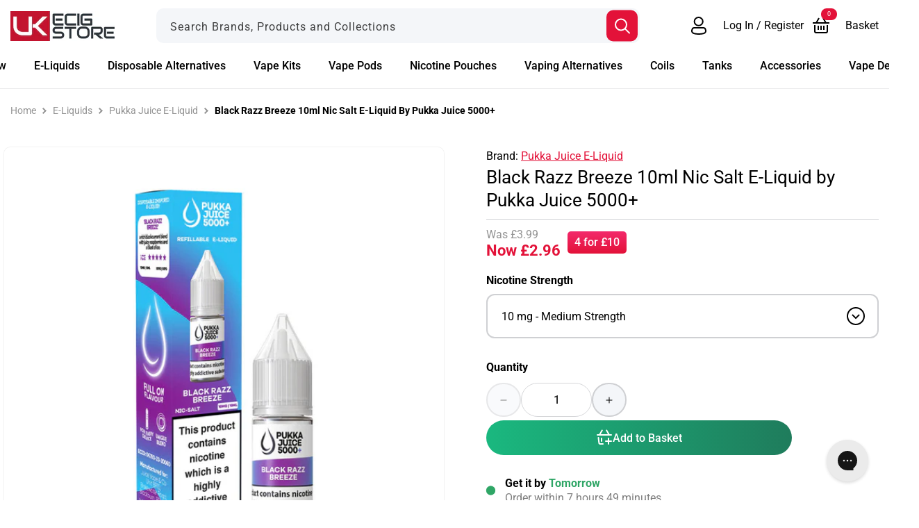

--- FILE ---
content_type: text/html; charset=utf-8
request_url: https://www.ukecigstore.com/products/black-razz-breeze-10ml-nic-salt-e-liquid-by-pukka-juice-5000
body_size: 64608
content:
<!doctype html>
<html class="js" lang="en">
  <head>
    <meta charset="utf-8">
    <meta http-equiv="X-UA-Compatible" content="IE=edge">
    <meta name="viewport" content="width=device-width,initial-scale=1">
    <meta name="theme-color" content=""><link rel="preconnect" href="https://fonts.shopifycdn.com" crossorigin>
  <link rel="preload" as="font" href="//www.ukecigstore.com/cdn/fonts/roboto/roboto_n4.2019d890f07b1852f56ce63ba45b2db45d852cba.woff2" type="font/woff2" crossorigin>
  

  <link rel="preload" as="font" href="//www.ukecigstore.com/cdn/fonts/roboto/roboto_n7.f38007a10afbbde8976c4056bfe890710d51dec2.woff2" type="font/woff2" crossorigin>
  

  <link rel="preload" as="font" href="//www.ukecigstore.com/cdn/fonts/roboto/roboto_n5.250d51708d76acbac296b0e21ede8f81de4e37aa.woff2" type="font/woff2" crossorigin>
  
<link rel="icon" type="image/png" href="//www.ukecigstore.com/cdn/shop/files/ukecs-favicon.jpg?crop=center&height=32&v=1614345479&width=32">


<title>Black Razz Breeze 10ml Nic Salt E-Liquid by Pukka Juice 5000+ | From £2.99</title>
<meta name="description" content="Black Razz Breeze offers a superb blend of tangy blackcurrant, juicy raspberry and refreshing menthol, creating a vape experience that&#39;s as exciting as a cool breeze on a hot summer day. Imagine biting into a handful of ripe raspberries and blackcurrants, their juicy sweetness bursting on your tongue with each inhale. ">
<link rel="canonical" href="https://www.ukecigstore.com/products/black-razz-breeze-10ml-nic-salt-e-liquid-by-pukka-juice-5000" />
  <meta name="robots" content="index, follow" />

<meta property="og:site_name" content="UK Ecig Store" />
<meta property="og:url" content="https://www.ukecigstore.com/products/black-razz-breeze-10ml-nic-salt-e-liquid-by-pukka-juice-5000" />
<meta property="og:title" content="Black Razz Breeze 10ml Nic Salt E-Liquid by Pukka Juice 5000+ | From £2.99" />
<meta property="og:type" content="product" />
<meta property="og:description" content="Black Razz Breeze offers a superb blend of tangy blackcurrant, juicy raspberry and refreshing menthol, creating a vape experience that&#39;s as exciting as a cool breeze on a hot summer day. Imagine biting into a handful of ripe raspberries and blackcurrants, their juicy sweetness bursting on your tongue with each inhale. " /><meta property="og:image" content="http://www.ukecigstore.com/cdn/shop/files/BlackRazzBreeze10mlNicSaltE-LiquidbyPukkaJuice5000.jpg?v=1714750797" />
  <meta property="og:image:secure_url" content="https://www.ukecigstore.com/cdn/shop/files/BlackRazzBreeze10mlNicSaltE-LiquidbyPukkaJuice5000.jpg?v=1714750797" />
  <meta property="og:image:width" content="700">
  <meta property="og:image:height" content="700"><meta property="og:price:amount" content="2.96" />
  <meta property="og:price:currency" content="GBP" /><meta name="twitter:card" content="summary_large_image">
<meta name="twitter:title" content="Black Razz Breeze 10ml Nic Salt E-Liquid by Pukka Juice 5000+ | From £2.99">
<meta name="twitter:description" content="Black Razz Breeze offers a superb blend of tangy blackcurrant, juicy raspberry and refreshing menthol, creating a vape experience that&#39;s as exciting as a cool breeze on a hot summer day. Imagine biting into a handful of ripe raspberries and blackcurrants, their juicy sweetness bursting on your tongue with each inhale. ">

 
<script src="//www.ukecigstore.com/cdn/shop/t/114/assets/constants.js?v=132983761750457495441740424231" defer="defer"></script>
<script src="//www.ukecigstore.com/cdn/shop/t/114/assets/pubsub.js?v=158357773527763999511740424231" defer="defer"></script>
<script src="//www.ukecigstore.com/cdn/shop/t/114/assets/global.js?v=31331458989352006491740424229" defer="defer"></script>
<script src="//www.ukecigstore.com/cdn/shop/t/114/assets/details-disclosure.js?v=13653116266235556501740424229" defer="defer"></script>
<script src="//www.ukecigstore.com/cdn/shop/t/114/assets/details-modal.js?v=25581673532751508451740424229" defer="defer"></script>
<script src="//www.ukecigstore.com/cdn/shop/t/114/assets/search-form.js?v=133129549252120666541740424231" defer="defer"></script><script src="//www.ukecigstore.com/cdn/shop/t/114/assets/animations.js?v=88693664871331136111740424231" defer="defer"></script><script src="//www.ukecigstore.com/cdn/shop/t/114/assets/free-shipping.js?v=16732199623558495461740424229" defer="defer"></script>


<script src="https://unpkg.com/embla-carousel/embla-carousel.umd.js" type="text/javascript" defer></script>
<script src="https://unpkg.com/embla-carousel-autoplay/embla-carousel-autoplay.umd.js" type="text/javascript" defer></script><script src="//www.ukecigstore.com/cdn/shop/t/114/assets/theme.js?v=97377384954212387321761751244" type="module" defer></script>
<script src="//www.ukecigstore.com/cdn/shop/t/114/assets/megamenu.js?v=106811465820072717681756824254" defer="defer"></script>

<script>        
  window.money_format = '£{{amount}}';
  window.shop_currency = 'GBP';
  window.currencySymbol ="£";

  
    
      window.free_shipping_price = 40;
    
    window.free_shipping_text = {
      free_shipping_message: `Free shipping for all orders over`,
      free_shipping_message_1: `You qualify for free shipping!`,
      free_shipping_message_2:`Only`,
      free_shipping_message_3: `away from`,
      free_shipping_message_4: `free shipping`,
      free_shipping_1: `Free`,
      free_shipping_2: `TBD`
    };
  
</script><script>window.performance && window.performance.mark && window.performance.mark('shopify.content_for_header.start');</script><meta id="shopify-digital-wallet" name="shopify-digital-wallet" content="/23116742734/digital_wallets/dialog">
<meta name="shopify-checkout-api-token" content="586bb29d4f92e2e6ba19049a6f3d8996">
<meta id="in-context-paypal-metadata" data-shop-id="23116742734" data-venmo-supported="false" data-environment="production" data-locale="en_US" data-paypal-v4="true" data-currency="GBP">
<link rel="alternate" type="application/json+oembed" href="https://www.ukecigstore.com/products/black-razz-breeze-10ml-nic-salt-e-liquid-by-pukka-juice-5000.oembed">
<script async="async" src="/checkouts/internal/preloads.js?locale=en-GB"></script>
<script id="shopify-features" type="application/json">{"accessToken":"586bb29d4f92e2e6ba19049a6f3d8996","betas":["rich-media-storefront-analytics"],"domain":"www.ukecigstore.com","predictiveSearch":true,"shopId":23116742734,"locale":"en"}</script>
<script>var Shopify = Shopify || {};
Shopify.shop = "uk-ecig-store.myshopify.com";
Shopify.locale = "en";
Shopify.currency = {"active":"GBP","rate":"1.0"};
Shopify.country = "GB";
Shopify.theme = {"name":"Live Theme","id":136980070478,"schema_name":"Dawn","schema_version":"15.2.0","theme_store_id":null,"role":"main"};
Shopify.theme.handle = "null";
Shopify.theme.style = {"id":null,"handle":null};
Shopify.cdnHost = "www.ukecigstore.com/cdn";
Shopify.routes = Shopify.routes || {};
Shopify.routes.root = "/";</script>
<script type="module">!function(o){(o.Shopify=o.Shopify||{}).modules=!0}(window);</script>
<script>!function(o){function n(){var o=[];function n(){o.push(Array.prototype.slice.apply(arguments))}return n.q=o,n}var t=o.Shopify=o.Shopify||{};t.loadFeatures=n(),t.autoloadFeatures=n()}(window);</script>
<script id="shop-js-analytics" type="application/json">{"pageType":"product"}</script>
<script defer="defer" async type="module" src="//www.ukecigstore.com/cdn/shopifycloud/shop-js/modules/v2/client.init-shop-cart-sync_DtuiiIyl.en.esm.js"></script>
<script defer="defer" async type="module" src="//www.ukecigstore.com/cdn/shopifycloud/shop-js/modules/v2/chunk.common_CUHEfi5Q.esm.js"></script>
<script type="module">
  await import("//www.ukecigstore.com/cdn/shopifycloud/shop-js/modules/v2/client.init-shop-cart-sync_DtuiiIyl.en.esm.js");
await import("//www.ukecigstore.com/cdn/shopifycloud/shop-js/modules/v2/chunk.common_CUHEfi5Q.esm.js");

  window.Shopify.SignInWithShop?.initShopCartSync?.({"fedCMEnabled":true,"windoidEnabled":true});

</script>
<script>(function() {
  var isLoaded = false;
  function asyncLoad() {
    if (isLoaded) return;
    isLoaded = true;
    var urls = ["\/\/d1liekpayvooaz.cloudfront.net\/apps\/customizery\/customizery.js?shop=uk-ecig-store.myshopify.com","https:\/\/formbuilder.hulkapps.com\/skeletopapp.js?shop=uk-ecig-store.myshopify.com","https:\/\/js.smile.io\/v1\/smile-shopify.js?shop=uk-ecig-store.myshopify.com","https:\/\/config.gorgias.chat\/bundle-loader\/01GYCBZ5QG6SQJ62EVGCR23VGT?source=shopify1click\u0026shop=uk-ecig-store.myshopify.com","https:\/\/r1-t.trackedlink.net\/shopify\/ddgtag.js?shop=uk-ecig-store.myshopify.com","https:\/\/r1-t.trackedlink.net\/ddsbis.js?shop=uk-ecig-store.myshopify.com","https:\/\/cdn.9gtb.com\/loader.js?g_cvt_id=640d57d8-987c-447f-ab6f-9907f1f2b62c\u0026shop=uk-ecig-store.myshopify.com"];
    for (var i = 0; i < urls.length; i++) {
      var s = document.createElement('script');
      s.type = 'text/javascript';
      s.async = true;
      s.src = urls[i];
      var x = document.getElementsByTagName('script')[0];
      x.parentNode.insertBefore(s, x);
    }
  };
  if(window.attachEvent) {
    window.attachEvent('onload', asyncLoad);
  } else {
    window.addEventListener('load', asyncLoad, false);
  }
})();</script>
<script id="__st">var __st={"a":23116742734,"offset":0,"reqid":"6e64ad0d-799b-4db0-bdf6-a4e5fa3bc09e-1766391052","pageurl":"www.ukecigstore.com\/products\/black-razz-breeze-10ml-nic-salt-e-liquid-by-pukka-juice-5000","u":"844fd1bdfd38","p":"product","rtyp":"product","rid":7245398769742};</script>
<script>window.ShopifyPaypalV4VisibilityTracking = true;</script>
<script id="captcha-bootstrap">!function(){'use strict';const t='contact',e='account',n='new_comment',o=[[t,t],['blogs',n],['comments',n],[t,'customer']],c=[[e,'customer_login'],[e,'guest_login'],[e,'recover_customer_password'],[e,'create_customer']],r=t=>t.map((([t,e])=>`form[action*='/${t}']:not([data-nocaptcha='true']) input[name='form_type'][value='${e}']`)).join(','),a=t=>()=>t?[...document.querySelectorAll(t)].map((t=>t.form)):[];function s(){const t=[...o],e=r(t);return a(e)}const i='password',u='form_key',d=['recaptcha-v3-token','g-recaptcha-response','h-captcha-response',i],f=()=>{try{return window.sessionStorage}catch{return}},m='__shopify_v',_=t=>t.elements[u];function p(t,e,n=!1){try{const o=window.sessionStorage,c=JSON.parse(o.getItem(e)),{data:r}=function(t){const{data:e,action:n}=t;return t[m]||n?{data:e,action:n}:{data:t,action:n}}(c);for(const[e,n]of Object.entries(r))t.elements[e]&&(t.elements[e].value=n);n&&o.removeItem(e)}catch(o){console.error('form repopulation failed',{error:o})}}const l='form_type',E='cptcha';function T(t){t.dataset[E]=!0}const w=window,h=w.document,L='Shopify',v='ce_forms',y='captcha';let A=!1;((t,e)=>{const n=(g='f06e6c50-85a8-45c8-87d0-21a2b65856fe',I='https://cdn.shopify.com/shopifycloud/storefront-forms-hcaptcha/ce_storefront_forms_captcha_hcaptcha.v1.5.2.iife.js',D={infoText:'Protected by hCaptcha',privacyText:'Privacy',termsText:'Terms'},(t,e,n)=>{const o=w[L][v],c=o.bindForm;if(c)return c(t,g,e,D).then(n);var r;o.q.push([[t,g,e,D],n]),r=I,A||(h.body.append(Object.assign(h.createElement('script'),{id:'captcha-provider',async:!0,src:r})),A=!0)});var g,I,D;w[L]=w[L]||{},w[L][v]=w[L][v]||{},w[L][v].q=[],w[L][y]=w[L][y]||{},w[L][y].protect=function(t,e){n(t,void 0,e),T(t)},Object.freeze(w[L][y]),function(t,e,n,w,h,L){const[v,y,A,g]=function(t,e,n){const i=e?o:[],u=t?c:[],d=[...i,...u],f=r(d),m=r(i),_=r(d.filter((([t,e])=>n.includes(e))));return[a(f),a(m),a(_),s()]}(w,h,L),I=t=>{const e=t.target;return e instanceof HTMLFormElement?e:e&&e.form},D=t=>v().includes(t);t.addEventListener('submit',(t=>{const e=I(t);if(!e)return;const n=D(e)&&!e.dataset.hcaptchaBound&&!e.dataset.recaptchaBound,o=_(e),c=g().includes(e)&&(!o||!o.value);(n||c)&&t.preventDefault(),c&&!n&&(function(t){try{if(!f())return;!function(t){const e=f();if(!e)return;const n=_(t);if(!n)return;const o=n.value;o&&e.removeItem(o)}(t);const e=Array.from(Array(32),(()=>Math.random().toString(36)[2])).join('');!function(t,e){_(t)||t.append(Object.assign(document.createElement('input'),{type:'hidden',name:u})),t.elements[u].value=e}(t,e),function(t,e){const n=f();if(!n)return;const o=[...t.querySelectorAll(`input[type='${i}']`)].map((({name:t})=>t)),c=[...d,...o],r={};for(const[a,s]of new FormData(t).entries())c.includes(a)||(r[a]=s);n.setItem(e,JSON.stringify({[m]:1,action:t.action,data:r}))}(t,e)}catch(e){console.error('failed to persist form',e)}}(e),e.submit())}));const S=(t,e)=>{t&&!t.dataset[E]&&(n(t,e.some((e=>e===t))),T(t))};for(const o of['focusin','change'])t.addEventListener(o,(t=>{const e=I(t);D(e)&&S(e,y())}));const B=e.get('form_key'),M=e.get(l),P=B&&M;t.addEventListener('DOMContentLoaded',(()=>{const t=y();if(P)for(const e of t)e.elements[l].value===M&&p(e,B);[...new Set([...A(),...v().filter((t=>'true'===t.dataset.shopifyCaptcha))])].forEach((e=>S(e,t)))}))}(h,new URLSearchParams(w.location.search),n,t,e,['guest_login'])})(!0,!0)}();</script>
<script integrity="sha256-4kQ18oKyAcykRKYeNunJcIwy7WH5gtpwJnB7kiuLZ1E=" data-source-attribution="shopify.loadfeatures" defer="defer" src="//www.ukecigstore.com/cdn/shopifycloud/storefront/assets/storefront/load_feature-a0a9edcb.js" crossorigin="anonymous"></script>
<script data-source-attribution="shopify.dynamic_checkout.dynamic.init">var Shopify=Shopify||{};Shopify.PaymentButton=Shopify.PaymentButton||{isStorefrontPortableWallets:!0,init:function(){window.Shopify.PaymentButton.init=function(){};var t=document.createElement("script");t.src="https://www.ukecigstore.com/cdn/shopifycloud/portable-wallets/latest/portable-wallets.en.js",t.type="module",document.head.appendChild(t)}};
</script>
<script data-source-attribution="shopify.dynamic_checkout.buyer_consent">
  function portableWalletsHideBuyerConsent(e){var t=document.getElementById("shopify-buyer-consent"),n=document.getElementById("shopify-subscription-policy-button");t&&n&&(t.classList.add("hidden"),t.setAttribute("aria-hidden","true"),n.removeEventListener("click",e))}function portableWalletsShowBuyerConsent(e){var t=document.getElementById("shopify-buyer-consent"),n=document.getElementById("shopify-subscription-policy-button");t&&n&&(t.classList.remove("hidden"),t.removeAttribute("aria-hidden"),n.addEventListener("click",e))}window.Shopify?.PaymentButton&&(window.Shopify.PaymentButton.hideBuyerConsent=portableWalletsHideBuyerConsent,window.Shopify.PaymentButton.showBuyerConsent=portableWalletsShowBuyerConsent);
</script>
<script data-source-attribution="shopify.dynamic_checkout.cart.bootstrap">document.addEventListener("DOMContentLoaded",(function(){function t(){return document.querySelector("shopify-accelerated-checkout-cart, shopify-accelerated-checkout")}if(t())Shopify.PaymentButton.init();else{new MutationObserver((function(e,n){t()&&(Shopify.PaymentButton.init(),n.disconnect())})).observe(document.body,{childList:!0,subtree:!0})}}));
</script>
<link id="shopify-accelerated-checkout-styles" rel="stylesheet" media="screen" href="https://www.ukecigstore.com/cdn/shopifycloud/portable-wallets/latest/accelerated-checkout-backwards-compat.css" crossorigin="anonymous">
<style id="shopify-accelerated-checkout-cart">
        #shopify-buyer-consent {
  margin-top: 1em;
  display: inline-block;
  width: 100%;
}

#shopify-buyer-consent.hidden {
  display: none;
}

#shopify-subscription-policy-button {
  background: none;
  border: none;
  padding: 0;
  text-decoration: underline;
  font-size: inherit;
  cursor: pointer;
}

#shopify-subscription-policy-button::before {
  box-shadow: none;
}

      </style>
<script id="sections-script" data-sections="header" defer="defer" src="//www.ukecigstore.com/cdn/shop/t/114/compiled_assets/scripts.js?93574"></script>
<script>window.performance && window.performance.mark && window.performance.mark('shopify.content_for_header.end');</script>



<style data-shopify>
@font-face {
  font-family: Roboto;
  font-weight: 400;
  font-style: normal;
  font-display: swap;
  src: url("//www.ukecigstore.com/cdn/fonts/roboto/roboto_n4.2019d890f07b1852f56ce63ba45b2db45d852cba.woff2") format("woff2"),
       url("//www.ukecigstore.com/cdn/fonts/roboto/roboto_n4.238690e0007583582327135619c5f7971652fa9d.woff") format("woff");
}

@font-face {
  font-family: Roboto;
  font-weight: 700;
  font-style: normal;
  font-display: swap;
  src: url("//www.ukecigstore.com/cdn/fonts/roboto/roboto_n7.f38007a10afbbde8976c4056bfe890710d51dec2.woff2") format("woff2"),
       url("//www.ukecigstore.com/cdn/fonts/roboto/roboto_n7.94bfdd3e80c7be00e128703d245c207769d763f9.woff") format("woff");
}

@font-face {
  font-family: Roboto;
  font-weight: 400;
  font-style: italic;
  font-display: swap;
  src: url("//www.ukecigstore.com/cdn/fonts/roboto/roboto_i4.57ce898ccda22ee84f49e6b57ae302250655e2d4.woff2") format("woff2"),
       url("//www.ukecigstore.com/cdn/fonts/roboto/roboto_i4.b21f3bd061cbcb83b824ae8c7671a82587b264bf.woff") format("woff");
}

@font-face {
  font-family: Roboto;
  font-weight: 700;
  font-style: italic;
  font-display: swap;
  src: url("//www.ukecigstore.com/cdn/fonts/roboto/roboto_i7.7ccaf9410746f2c53340607c42c43f90a9005937.woff2") format("woff2"),
       url("//www.ukecigstore.com/cdn/fonts/roboto/roboto_i7.49ec21cdd7148292bffea74c62c0df6e93551516.woff") format("woff");
}

@font-face {
  font-family: Roboto;
  font-weight: 700;
  font-style: normal;
  font-display: swap;
  src: url("//www.ukecigstore.com/cdn/fonts/roboto/roboto_n7.f38007a10afbbde8976c4056bfe890710d51dec2.woff2") format("woff2"),
       url("//www.ukecigstore.com/cdn/fonts/roboto/roboto_n7.94bfdd3e80c7be00e128703d245c207769d763f9.woff") format("woff");
}

@font-face {
  font-family: Roboto;
  font-weight: 500;
  font-style: normal;
  font-display: swap;
  src: url("//www.ukecigstore.com/cdn/fonts/roboto/roboto_n5.250d51708d76acbac296b0e21ede8f81de4e37aa.woff2") format("woff2"),
       url("//www.ukecigstore.com/cdn/fonts/roboto/roboto_n5.535e8c56f4cbbdea416167af50ab0ff1360a3949.woff") format("woff");
}



  :root,
  .color-scheme-1 {
    --color-background: 255,255,255;
  
    --gradient-background: #ffffff;
  

  

  --color-foreground: 0,0,0;
  --color-background-contrast: 191,191,191;
  --color-shadow: 18,18,18;
  --color-border: 207,208,211;
  --color-field: 244,246,249;
  --color-button: 18,18,18;
  --color-button-text: 255,255,255;
  --color-heading: 227,18,57;
  --color-secondary-button: 255,255,255;
  --color-secondary-button-text: 227,18,57;
  --color-link: 227,18,57;
  --color-badge-foreground: 0,0,0;
  --color-badge-background: 255,255,255;
  --color-badge-border: 0,0,0;
  --payment-terms-background-color: rgb(255 255 255);
}

  
  .color-scheme-2 {
    --color-background: 244,246,249;
  
    --gradient-background: #f4f6f9;
  

  

  --color-foreground: 18,18,18;
  --color-background-contrast: 162,179,204;
  --color-shadow: 18,18,18;
  --color-border: 207,208,211;
  --color-field: 244,246,249;
  --color-button: 18,18,18;
  --color-button-text: 243,243,243;
  --color-heading: 18,18,18;
  --color-secondary-button: 244,246,249;
  --color-secondary-button-text: 18,18,18;
  --color-link: 18,18,18;
  --color-badge-foreground: 18,18,18;
  --color-badge-background: 244,246,249;
  --color-badge-border: 18,18,18;
  --payment-terms-background-color: rgb(244 246 249);
}

  
  .color-scheme-3 {
    --color-background: 36,40,51;
  
    --gradient-background: linear-gradient(180deg, rgba(255, 255, 255, 0), rgba(0, 0, 0, 1) 100%);
  

  

  --color-foreground: 255,255,255;
  --color-background-contrast: 47,52,66;
  --color-shadow: 18,18,18;
  --color-border: 207,208,211;
  --color-field: 244,246,249;
  --color-button: 0,0,0;
  --color-button-text: 255,255,255;
  --color-heading: 255,255,255;
  --color-secondary-button: 36,40,51;
  --color-secondary-button-text: 255,255,255;
  --color-link: 255,255,255;
  --color-badge-foreground: 255,255,255;
  --color-badge-background: 36,40,51;
  --color-badge-border: 255,255,255;
  --payment-terms-background-color: rgb(36 40 51);
}

  
  .color-scheme-4 {
    --color-background: 244,246,249;
  
    --gradient-background: linear-gradient(180deg, rgba(255, 143, 135, 1), rgba(227, 18, 57, 1) 100%);
  

  

  --color-foreground: 255,255,255;
  --color-background-contrast: 162,179,204;
  --color-shadow: 18,18,18;
  --color-border: 207,208,211;
  --color-field: 244,246,249;
  --color-button: 0,0,0;
  --color-button-text: 255,255,255;
  --color-heading: 255,255,255;
  --color-secondary-button: 244,246,249;
  --color-secondary-button-text: 0,0,0;
  --color-link: 0,0,0;
  --color-badge-foreground: 255,255,255;
  --color-badge-background: 244,246,249;
  --color-badge-border: 255,255,255;
  --payment-terms-background-color: rgb(244 246 249);
}

  
  .color-scheme-5 {
    --color-background: 255,255,255;
  
    --gradient-background: linear-gradient(90deg, rgba(255, 143, 135, 1), rgba(227, 18, 57, 1) 100%);
  

  

  --color-foreground: 255,255,255;
  --color-background-contrast: 191,191,191;
  --color-shadow: 18,18,18;
  --color-border: 207,208,211;
  --color-field: 244,246,249;
  --color-button: 0,0,0;
  --color-button-text: 255,255,255;
  --color-heading: 255,255,255;
  --color-secondary-button: 255,255,255;
  --color-secondary-button-text: 255,255,255;
  --color-link: 255,255,255;
  --color-badge-foreground: 255,255,255;
  --color-badge-background: 255,255,255;
  --color-badge-border: 255,255,255;
  --payment-terms-background-color: rgb(255 255 255);
}

  
  .color-scheme-6 {
    --color-background: 0,0,0;
  
    --gradient-background: linear-gradient(180deg, rgba(151, 196, 250, 1), rgba(22, 91, 172, 1) 100%);
  

  

  --color-foreground: 255,255,255;
  --color-background-contrast: 128,128,128;
  --color-shadow: 18,18,18;
  --color-border: 207,208,211;
  --color-field: 244,246,249;
  --color-button: 0,0,0;
  --color-button-text: 255,255,255;
  --color-heading: 255,255,255;
  --color-secondary-button: 0,0,0;
  --color-secondary-button-text: 255,255,255;
  --color-link: 255,255,255;
  --color-badge-foreground: 255,255,255;
  --color-badge-background: 0,0,0;
  --color-badge-border: 255,255,255;
  --payment-terms-background-color: rgb(0 0 0);
}

  
  .color-scheme-7 {
    --color-background: 244,246,249;
  
    --gradient-background: linear-gradient(180deg, rgba(244, 246, 249, 1), rgba(255, 255, 255, 1) 60%);
  

  

  --color-foreground: 0,0,0;
  --color-background-contrast: 162,179,204;
  --color-shadow: 18,18,18;
  --color-border: 207,208,211;
  --color-field: 244,246,249;
  --color-button: 18,18,18;
  --color-button-text: 255,255,255;
  --color-heading: 227,18,57;
  --color-secondary-button: 244,246,249;
  --color-secondary-button-text: 227,18,57;
  --color-link: 227,18,57;
  --color-badge-foreground: 0,0,0;
  --color-badge-background: 244,246,249;
  --color-badge-border: 0,0,0;
  --payment-terms-background-color: rgb(244 246 249);
}

  
  .color-scheme-8 {
    --color-background: 42,156,117;
  
    --gradient-background: linear-gradient(90deg, rgba(26, 184, 127, 1), rgba(31, 124, 92, 1) 100%);
  

  

  --color-foreground: 255,255,255;
  --color-background-contrast: 15,56,42;
  --color-shadow: 18,18,18;
  --color-border: 207,208,211;
  --color-field: 244,246,249;
  --color-button: 18,18,18;
  --color-button-text: 255,255,255;
  --color-heading: 255,255,255;
  --color-secondary-button: 42,156,117;
  --color-secondary-button-text: 255,255,255;
  --color-link: 255,255,255;
  --color-badge-foreground: 255,255,255;
  --color-badge-background: 42,156,117;
  --color-badge-border: 255,255,255;
  --payment-terms-background-color: rgb(42 156 117);
}

  
  .color-scheme-9 {
    --color-background: 227,183,83;
  
    --gradient-background: #e3b753;
  

  

  --color-foreground: 90,73,34;
  --color-background-contrast: 157,117,26;
  --color-shadow: 18,18,18;
  --color-border: 207,208,211;
  --color-field: 244,246,249;
  --color-button: 227,183,83;
  --color-button-text: 90,73,34;
  --color-heading: 90,73,34;
  --color-secondary-button: 227,183,83;
  --color-secondary-button-text: 227,183,83;
  --color-link: 227,183,83;
  --color-badge-foreground: 90,73,34;
  --color-badge-background: 227,183,83;
  --color-badge-border: 90,73,34;
  --payment-terms-background-color: rgb(227 183 83);
}

  
  .color-scheme-10 {
    --color-background: 255,255,255;
  
    --gradient-background: linear-gradient(180deg, rgba(243, 41, 107, 1), rgba(227, 18, 57, 1) 100%);
  

  

  --color-foreground: 255,255,255;
  --color-background-contrast: 191,191,191;
  --color-shadow: 18,18,18;
  --color-border: 207,208,211;
  --color-field: 244,246,249;
  --color-button: 18,18,18;
  --color-button-text: 255,255,255;
  --color-heading: 227,18,57;
  --color-secondary-button: 255,255,255;
  --color-secondary-button-text: 227,18,57;
  --color-link: 227,18,57;
  --color-badge-foreground: 255,255,255;
  --color-badge-background: 255,255,255;
  --color-badge-border: 255,255,255;
  --payment-terms-background-color: rgb(255 255 255);
}

  
  .color-scheme-11 {
    --color-background: 255,255,255;
  
    --gradient-background: #ffffff;
  

  

  --color-foreground: 0,0,0;
  --color-background-contrast: 191,191,191;
  --color-shadow: 18,18,18;
  --color-border: 207,208,211;
  --color-field: 244,246,249;
  --color-button: 18,18,18;
  --color-button-text: 255,255,255;
  --color-heading: 227,18,57;
  --color-secondary-button: 255,255,255;
  --color-secondary-button-text: 227,18,57;
  --color-link: 227,18,57;
  --color-badge-foreground: 0,0,0;
  --color-badge-background: 255,255,255;
  --color-badge-border: 0,0,0;
  --payment-terms-background-color: rgb(255 255 255);
}

  
  .color-scheme-12 {
    --color-background: 0,0,0;
  
    --gradient-background: linear-gradient(90deg, rgba(0, 0, 0, 1), rgba(0, 0, 0, 1) 50%, rgba(255, 255, 255, 0) 100%);
  

  

  --color-foreground: 255,255,255;
  --color-background-contrast: 128,128,128;
  --color-shadow: 0,0,0;
  --color-border: 207,208,211;
  --color-field: 244,246,249;
  --color-button: 255,255,255;
  --color-button-text: 255,255,255;
  --color-heading: 255,255,255;
  --color-secondary-button: 0,0,0;
  --color-secondary-button-text: 255,255,255;
  --color-link: 255,255,255;
  --color-badge-foreground: 255,255,255;
  --color-badge-background: 0,0,0;
  --color-badge-border: 255,255,255;
  --payment-terms-background-color: rgb(0 0 0);
}


body, .color-scheme-1, .color-scheme-2, .color-scheme-3, .color-scheme-4, .color-scheme-5, .color-scheme-6, .color-scheme-7, .color-scheme-8, .color-scheme-9, .color-scheme-10, .color-scheme-11, .color-scheme-12 {
  color: rgba(var(--color-foreground));
  background-color: rgb(var(--color-background));
}

:root {
  --font-body-family: Roboto, sans-serif;
  --font-body-style: normal;
  --font-body-weight: 400;
  --font-body-weight-bold: 700;

  --font-heading-family: Roboto, sans-serif;
  --font-heading-style: normal;
  --font-heading-weight: 700;

  --font-body-scale: 1.0;
  --font-heading-scale: 1.0;

  --media-padding: px;
  --media-border-opacity: 0.05;
  --media-border-width: 1px;
  --media-radius: 0px;
  --media-shadow-opacity: 0.0;
  --media-shadow-horizontal-offset: 0px;
  --media-shadow-vertical-offset: 4px;
  --media-shadow-blur-radius: 5px;
  --media-shadow-visible: 0;

  --page-width: 145rem;
  --page-width-margin: 0rem;

  --product-card-image-padding: 0.0rem;
  --product-card-corner-radius: 0.5rem;
  --product-card-text-alignment: left;
  --product-card-border-width: 0.1rem;
  --product-card-border-opacity: 0.0;
  --product-card-shadow-opacity: 0.0;
  --product-card-shadow-visible: 0;
  --product-card-shadow-horizontal-offset: 0.0rem;
  --product-card-shadow-vertical-offset: 0.4rem;
  --product-card-shadow-blur-radius: 0.5rem;

  --collection-card-image-padding: 0.0rem;
  --collection-card-corner-radius: 0.5rem;
  --collection-card-text-alignment: left;
  --collection-card-border-width: 0.1rem;
  --collection-card-border-opacity: 0.0;
  --collection-card-shadow-opacity: 0.0;
  --collection-card-shadow-visible: 0;
  --collection-card-shadow-horizontal-offset: 0.0rem;
  --collection-card-shadow-vertical-offset: 0.4rem;
  --collection-card-shadow-blur-radius: 0.5rem;

  --blog-card-image-padding: 0.0rem;
  --blog-card-corner-radius: 1.0rem;
  --blog-card-text-alignment: left;
  --blog-card-border-width: 0.1rem;
  --blog-card-border-opacity: 0.0;
  --blog-card-shadow-opacity: 0.0;
  --blog-card-shadow-visible: 0;
  --blog-card-shadow-horizontal-offset: 0.0rem;
  --blog-card-shadow-vertical-offset: 0.4rem;
  --blog-card-shadow-blur-radius: 0.5rem;

  --badge-corner-radius: 4.0rem;

  --popup-border-width: 0px;
  --popup-border-opacity: 0.1;
  --popup-corner-radius: 10px;
  --popup-shadow-opacity: 0.05;
  --popup-shadow-horizontal-offset: 0px;
  --popup-shadow-vertical-offset: 4px;
  --popup-shadow-blur-radius: 5px;

  --drawer-border-width: 1px;
  --drawer-border-opacity: 0.1;
  --drawer-shadow-opacity: 0.0;
  --drawer-shadow-horizontal-offset: 0px;
  --drawer-shadow-vertical-offset: 4px;
  --drawer-shadow-blur-radius: 5px;

  --spacing-sections-desktop: 0px;
  --spacing-sections-mobile: 0px;

  --grid-desktop-vertical-spacing: 20px;
  --grid-desktop-horizontal-spacing: 20px;
  --grid-mobile-vertical-spacing: 10px;
  --grid-mobile-horizontal-spacing: 10px;

  --text-boxes-border-opacity: 0.1;
  --text-boxes-border-width: 0px;
  --text-boxes-radius: 0px;
  --text-boxes-shadow-opacity: 0.0;
  --text-boxes-shadow-visible: 0;
  --text-boxes-shadow-horizontal-offset: 0px;
  --text-boxes-shadow-vertical-offset: 4px;
  --text-boxes-shadow-blur-radius: 5px;

  --buttons-radius: 10px;
  --buttons-radius-outset: 11px;
  --buttons-border-width: 1px;
  --buttons-border-opacity: 1.0;
  --buttons-shadow-opacity: 0.0;
  --buttons-shadow-visible: 0;
  --buttons-shadow-horizontal-offset: 0px;
  --buttons-shadow-vertical-offset: 4px;
  --buttons-shadow-blur-radius: 5px;
  --buttons-border-offset: 0.3px;

  --inputs-radius: 10px;
  --inputs-border-width: 2px;
  --inputs-border-opacity: 0.55;
  --inputs-shadow-opacity: 0.0;
  --inputs-shadow-horizontal-offset: 0px;
  --inputs-margin-offset: 0px;
  --inputs-shadow-vertical-offset: 4px;
  --inputs-shadow-blur-radius: 5px;
  --inputs-radius-outset: 12px;

  --variant-pills-radius: 40px;
  --variant-pills-border-width: 1px;
  --variant-pills-border-opacity: 0.55;
  --variant-pills-shadow-opacity: 0.0;
  --variant-pills-shadow-horizontal-offset: 0px;
  --variant-pills-shadow-vertical-offset: 4px;
  --variant-pills-shadow-blur-radius: 5px;

  --primary-color: var(--color-heading);
  --color-white: 255, 255, 255;
  --border-color: 230, 232, 235;
  --color-grey: 244,246,249; 
  --color-grey-darker: 147, 147, 147;
  --color-grey-dark: 207, 208, 211;
  --border-radius-xsmall: 0.3rem;
  --border-radius-small: 0.5rem;
  --border-radius-default: 1rem;
  --border-radius-large: 2rem;
}

*,
*::before,
*::after {
  box-sizing: inherit;
}

html {
  box-sizing: border-box;
  font-size: calc(var(--font-body-scale) * 62.5%);
  height: 100%;
}

body {
  display: grid;
  grid-template-rows: auto auto 1fr auto;
  grid-template-columns: 100%;
  /* min-height: 100%; */
  margin: 0;
  font-size: 1.6rem;
  line-height: calc(1 + 0.8 / var(--font-body-scale));
  font-family: var(--font-body-family);
  font-style: var(--font-body-style);
  font-weight: var(--font-body-weight);
}

.mega-menu .mega-menu__content {
  pointer-events: none;
}
.js .mega-menu__content {
  display: none;
}

@media screen and (min-width: 750px) {
  body {
    font-size: 1.6rem;
  }
}
</style><link href="//www.ukecigstore.com/cdn/shop/t/114/assets/theme.css?v=115898722425401706401763742492" rel="stylesheet" type="text/css" media="all" />
    <link href="//www.ukecigstore.com/cdn/shop/t/114/assets/component-slider.css?v=18965486340612899431740424232" rel="stylesheet" type="text/css" media="all" />
    <link href="//www.ukecigstore.com/cdn/shop/t/114/assets/component-card.css?v=172980362481748488001763742491" rel="stylesheet" type="text/css" media="all" />
    <link href="//www.ukecigstore.com/cdn/shop/t/114/assets/component-price.css?v=110612883029929102821759227948" rel="stylesheet" type="text/css" media="all" />

    <link rel="stylesheet" href="//www.ukecigstore.com/cdn/shop/t/114/assets/component-cart-items.css?v=93835321896683727441759227943" media="print" onload="this.media='all'"><link href="//www.ukecigstore.com/cdn/shop/t/114/assets/component-cart-drawer.css?v=181636219592651169161763742491" rel="stylesheet" type="text/css" media="all" />
<link href="//www.ukecigstore.com/cdn/shop/t/114/assets/component-cart.css?v=24518240292314314731763742492" rel="stylesheet" type="text/css" media="all" />
<link href="//www.ukecigstore.com/cdn/shop/t/114/assets/component-totals.css?v=15906652033866631521740424229" rel="stylesheet" type="text/css" media="all" />
<link href="//www.ukecigstore.com/cdn/shop/t/114/assets/component-discounts.css?v=110944631516899205701759227944" rel="stylesheet" type="text/css" media="all" /><link href="//www.ukecigstore.com/cdn/shop/t/114/assets/component-localization-form.css?v=157337936682595474791759227945" rel="stylesheet" type="text/css" media="all" />
      <script src="//www.ukecigstore.com/cdn/shop/t/114/assets/localization-form.js?v=144176611646395275351740424232" defer="defer"></script><link
        rel="stylesheet"
        href="//www.ukecigstore.com/cdn/shop/t/114/assets/component-predictive-search.css?v=79570403826469495301759227947"
        media="print"
        onload="this.media='all'"
      ><script>
      if (Shopify.designMode) {
        document.documentElement.classList.add('shopify-design-mode');
      }
    </script>

    <script type="text/javascript">
      (function(c,l,a,r,i,t,y){
        c[a]=c[a]||function(){(c[a].q=c[a].q||[]).push(arguments)};
        t=l.createElement(r);t.async=1;t.src="https://www.clarity.ms/tag/"+i;
        y=l.getElementsByTagName(r)[0];y.parentNode.insertBefore(t,y);
      })(window, document, "clarity", "script", "muvv7up0vb");
    </script>
  <!-- BEGIN app block: shopify://apps/judge-me-reviews/blocks/judgeme_core/61ccd3b1-a9f2-4160-9fe9-4fec8413e5d8 --><!-- Start of Judge.me Core -->




<link rel="dns-prefetch" href="https://cdnwidget.judge.me">
<link rel="dns-prefetch" href="https://cdn.judge.me">
<link rel="dns-prefetch" href="https://cdn1.judge.me">
<link rel="dns-prefetch" href="https://api.judge.me">

<script data-cfasync='false' class='jdgm-settings-script'>window.jdgmSettings={"pagination":5,"disable_web_reviews":false,"badge_no_review_text":"No reviews","badge_n_reviews_text":"{{ n }} ","badge_star_color":"#E31239","hide_badge_preview_if_no_reviews":true,"badge_hide_text":false,"enforce_center_preview_badge":false,"widget_title":"Reviews","widget_open_form_text":"Write a review","widget_close_form_text":"Cancel review","widget_refresh_page_text":"Refresh page","widget_summary_text":"Based on {{ number_of_reviews }} review/reviews","widget_no_review_text":"Be the first to write a review","widget_name_field_text":"Display name","widget_verified_name_field_text":"Verified Name (public)","widget_name_placeholder_text":"Display name","widget_required_field_error_text":"This field is required.","widget_email_field_text":"Email address","widget_verified_email_field_text":"Verified Email (private, can not be edited)","widget_email_placeholder_text":"Your email address","widget_email_field_error_text":"Please enter a valid email address.","widget_rating_field_text":"Rating","widget_review_title_field_text":"Review Title","widget_review_title_placeholder_text":"Give your review a title","widget_review_body_field_text":"Review content","widget_review_body_placeholder_text":"Start writing here...","widget_pictures_field_text":"Picture/Video (optional)","widget_submit_review_text":"Submit Review","widget_submit_verified_review_text":"Submit Verified Review","widget_submit_success_msg_with_auto_publish":"Thank you! Please refresh the page in a few moments to see your review. You can remove or edit your review by logging into \u003ca href='https://judge.me/login' target='_blank' rel='nofollow noopener'\u003eJudge.me\u003c/a\u003e","widget_submit_success_msg_no_auto_publish":"Thank you! Your review will be published as soon as it is approved by the shop admin. You can remove or edit your review by logging into \u003ca href='https://judge.me/login' target='_blank' rel='nofollow noopener'\u003eJudge.me\u003c/a\u003e","widget_show_default_reviews_out_of_total_text":"Showing {{ n_reviews_shown }} out of {{ n_reviews }} reviews.","widget_show_all_link_text":"Show all","widget_show_less_link_text":"Show less","widget_author_said_text":"{{ reviewer_name }} said:","widget_days_text":"{{ n }} days ago","widget_weeks_text":"{{ n }} week/weeks ago","widget_months_text":"{{ n }} month/months ago","widget_years_text":"{{ n }} year/years ago","widget_yesterday_text":"Yesterday","widget_today_text":"Today","widget_replied_text":"\u003e\u003e {{ shop_name }} replied:","widget_read_more_text":"Read more","widget_reviewer_name_as_initial":"last_initial","widget_rating_filter_color":"","widget_rating_filter_see_all_text":"See all reviews","widget_sorting_most_recent_text":"Most Recent","widget_sorting_highest_rating_text":"Highest Rating","widget_sorting_lowest_rating_text":"Lowest Rating","widget_sorting_with_pictures_text":"Only Pictures","widget_sorting_most_helpful_text":"Most Helpful","widget_open_question_form_text":"Ask a question","widget_reviews_subtab_text":"Reviews","widget_questions_subtab_text":"Questions","widget_question_label_text":"Question","widget_answer_label_text":"Answer","widget_question_placeholder_text":"Write your question here","widget_submit_question_text":"Submit Question","widget_question_submit_success_text":"Thank you for your question! We will notify you once it gets answered.","widget_star_color":"#ffb800","verified_badge_text":"Verified","verified_badge_bg_color":"","verified_badge_text_color":"","verified_badge_placement":"left-of-reviewer-name","widget_review_max_height":"","widget_hide_border":true,"widget_social_share":false,"widget_thumb":false,"widget_review_location_show":false,"widget_location_format":"","all_reviews_include_out_of_store_products":true,"all_reviews_out_of_store_text":"(out of store)","all_reviews_pagination":100,"all_reviews_product_name_prefix_text":"about","enable_review_pictures":true,"enable_question_anwser":false,"widget_theme":"","review_date_format":"dd/mm/yy","default_sort_method":"most-recent","widget_product_reviews_subtab_text":"Product Reviews","widget_shop_reviews_subtab_text":"Shop Reviews","widget_other_products_reviews_text":"Reviews for other products","widget_store_reviews_subtab_text":"Store reviews","widget_no_store_reviews_text":"This store hasn't received any reviews yet","widget_web_restriction_product_reviews_text":"This product hasn't received any reviews yet","widget_no_items_text":"No items found","widget_show_more_text":"Show more","widget_write_a_store_review_text":"Write a Store Review","widget_other_languages_heading":"Reviews in Other Languages","widget_translate_review_text":"Translate review to {{ language }}","widget_translating_review_text":"Translating...","widget_show_original_translation_text":"Show original ({{ language }})","widget_translate_review_failed_text":"Review couldn't be translated.","widget_translate_review_retry_text":"Retry","widget_translate_review_try_again_later_text":"Try again later","show_product_url_for_grouped_product":false,"widget_sorting_pictures_first_text":"Pictures First","show_pictures_on_all_rev_page_mobile":false,"show_pictures_on_all_rev_page_desktop":false,"floating_tab_hide_mobile_install_preference":false,"floating_tab_button_name":"★ Reviews","floating_tab_title":"Let customers speak for us","floating_tab_button_color":"","floating_tab_button_background_color":"","floating_tab_url":"","floating_tab_url_enabled":false,"floating_tab_tab_style":"text","all_reviews_text_badge_text":"Customers rate us {{ shop.metafields.judgeme.all_reviews_rating | round: 1 }}/5 based on {{ shop.metafields.judgeme.all_reviews_count }} reviews.","all_reviews_text_badge_text_branded_style":"{{ shop.metafields.judgeme.all_reviews_rating | round: 1 }} out of 5 stars based on {{ shop.metafields.judgeme.all_reviews_count }} reviews","is_all_reviews_text_badge_a_link":false,"show_stars_for_all_reviews_text_badge":false,"all_reviews_text_badge_url":"","all_reviews_text_style":"text","all_reviews_text_color_style":"judgeme_brand_color","all_reviews_text_color":"#108474","all_reviews_text_show_jm_brand":true,"featured_carousel_show_header":true,"featured_carousel_title":"Let customers speak for us","featured_carousel_count_text":"from {{ n }} reviews","featured_carousel_add_link_to_all_reviews_page":false,"featured_carousel_url":"","featured_carousel_show_images":true,"featured_carousel_autoslide_interval":5,"featured_carousel_arrows_on_the_sides":false,"featured_carousel_height":250,"featured_carousel_width":80,"featured_carousel_image_size":0,"featured_carousel_image_height":250,"featured_carousel_arrow_color":"#eeeeee","verified_count_badge_style":"vintage","verified_count_badge_orientation":"horizontal","verified_count_badge_color_style":"judgeme_brand_color","verified_count_badge_color":"#108474","is_verified_count_badge_a_link":false,"verified_count_badge_url":"","verified_count_badge_show_jm_brand":true,"widget_rating_preset_default":5,"widget_first_sub_tab":"product-reviews","widget_show_histogram":false,"widget_histogram_use_custom_color":false,"widget_pagination_use_custom_color":false,"widget_star_use_custom_color":false,"widget_verified_badge_use_custom_color":false,"widget_write_review_use_custom_color":false,"picture_reminder_submit_button":"Upload Pictures","enable_review_videos":true,"mute_video_by_default":false,"widget_sorting_videos_first_text":"Videos First","widget_review_pending_text":"Pending","featured_carousel_items_for_large_screen":3,"social_share_options_order":"Facebook,Twitter","remove_microdata_snippet":true,"disable_json_ld":false,"enable_json_ld_products":true,"preview_badge_show_question_text":false,"preview_badge_no_question_text":"No questions","preview_badge_n_question_text":"{{ number_of_questions }} question/questions","qa_badge_show_icon":false,"qa_badge_position":"same-row","remove_judgeme_branding":true,"widget_add_search_bar":false,"widget_search_bar_placeholder":"Search","widget_sorting_verified_only_text":"Verified only","featured_carousel_theme":"default","featured_carousel_show_rating":true,"featured_carousel_show_title":true,"featured_carousel_show_body":true,"featured_carousel_show_date":false,"featured_carousel_show_reviewer":true,"featured_carousel_show_product":false,"featured_carousel_header_background_color":"#108474","featured_carousel_header_text_color":"#ffffff","featured_carousel_name_product_separator":"reviewed","featured_carousel_full_star_background":"#108474","featured_carousel_empty_star_background":"#dadada","featured_carousel_vertical_theme_background":"#f9fafb","featured_carousel_verified_badge_enable":false,"featured_carousel_verified_badge_color":"#108474","featured_carousel_border_style":"round","featured_carousel_review_line_length_limit":3,"featured_carousel_more_reviews_button_text":"Read more reviews","featured_carousel_view_product_button_text":"View product","all_reviews_page_load_reviews_on":"scroll","all_reviews_page_load_more_text":"Load More Reviews","disable_fb_tab_reviews":false,"enable_ajax_cdn_cache":false,"widget_advanced_speed_features":5,"widget_public_name_text":"displayed publicly like","default_reviewer_name":"John Smith","default_reviewer_name_has_non_latin":true,"widget_reviewer_anonymous":"Anonymous","medals_widget_title":"Judge.me Review Medals","medals_widget_background_color":"#f9fafb","medals_widget_position":"footer_all_pages","medals_widget_border_color":"#f9fafb","medals_widget_verified_text_position":"left","medals_widget_use_monochromatic_version":false,"medals_widget_elements_color":"#108474","show_reviewer_avatar":false,"widget_invalid_yt_video_url_error_text":"Not a YouTube video URL","widget_max_length_field_error_text":"Please enter no more than {0} characters.","widget_show_country_flag":false,"widget_show_collected_via_shop_app":true,"widget_verified_by_shop_badge_style":"light","widget_verified_by_shop_text":"Verified by Shop","widget_show_photo_gallery":true,"widget_load_with_code_splitting":true,"widget_ugc_install_preference":false,"widget_ugc_title":"Made by us, Shared by you","widget_ugc_subtitle":"Tag us to see your picture featured in our page","widget_ugc_arrows_color":"#ffffff","widget_ugc_primary_button_text":"Buy Now","widget_ugc_primary_button_background_color":"#108474","widget_ugc_primary_button_text_color":"#ffffff","widget_ugc_primary_button_border_width":"0","widget_ugc_primary_button_border_style":"none","widget_ugc_primary_button_border_color":"#108474","widget_ugc_primary_button_border_radius":"25","widget_ugc_secondary_button_text":"Load More","widget_ugc_secondary_button_background_color":"#ffffff","widget_ugc_secondary_button_text_color":"#108474","widget_ugc_secondary_button_border_width":"2","widget_ugc_secondary_button_border_style":"solid","widget_ugc_secondary_button_border_color":"#108474","widget_ugc_secondary_button_border_radius":"25","widget_ugc_reviews_button_text":"View Reviews","widget_ugc_reviews_button_background_color":"#ffffff","widget_ugc_reviews_button_text_color":"#108474","widget_ugc_reviews_button_border_width":"2","widget_ugc_reviews_button_border_style":"solid","widget_ugc_reviews_button_border_color":"#108474","widget_ugc_reviews_button_border_radius":"25","widget_ugc_reviews_button_link_to":"judgeme-reviews-page","widget_ugc_show_post_date":true,"widget_ugc_max_width":"800","widget_rating_metafield_value_type":true,"widget_primary_color":"#E31239","widget_enable_secondary_color":false,"widget_secondary_color":"#edf5f5","widget_summary_average_rating_text":"{{ average_rating }} out of 5","widget_media_grid_title":"Customer photos \u0026 videos","widget_media_grid_see_more_text":"See more","widget_round_style":true,"widget_show_product_medals":true,"widget_verified_by_judgeme_text":"Verified by Judge.me","widget_show_store_medals":true,"widget_verified_by_judgeme_text_in_store_medals":"Verified by Judge.me","widget_media_field_exceed_quantity_message":"Sorry, we can only accept {{ max_media }} for one review.","widget_media_field_exceed_limit_message":"{{ file_name }} is too large, please select a {{ media_type }} less than {{ size_limit }}MB.","widget_review_submitted_text":"Review Submitted!","widget_question_submitted_text":"Question Submitted!","widget_close_form_text_question":"Cancel","widget_write_your_answer_here_text":"Write your answer here","widget_enabled_branded_link":true,"widget_show_collected_by_judgeme":false,"widget_reviewer_name_color":"","widget_write_review_text_color":"","widget_write_review_bg_color":"","widget_collected_by_judgeme_text":"collected by Judge.me","widget_pagination_type":"load_more","widget_load_more_text":"Load More","widget_load_more_color":"#108474","widget_full_review_text":"Full Review","widget_read_more_reviews_text":"Read More Reviews","widget_read_questions_text":"Read Questions","widget_questions_and_answers_text":"Questions \u0026 Answers","widget_verified_by_text":"Verified by","widget_verified_text":"Verified","widget_number_of_reviews_text":"{{ number_of_reviews }} reviews","widget_back_button_text":"Back","widget_next_button_text":"Next","widget_custom_forms_filter_button":"Filters","custom_forms_style":"horizontal","widget_show_review_information":false,"how_reviews_are_collected":"How reviews are collected?","widget_show_review_keywords":false,"widget_gdpr_statement":"How we use your data: We'll only contact you about the review you left, and only if necessary. By submitting your review, you agree to Judge.me's \u003ca href='https://judge.me/terms' target='_blank' rel='nofollow noopener'\u003eterms\u003c/a\u003e, \u003ca href='https://judge.me/privacy' target='_blank' rel='nofollow noopener'\u003eprivacy\u003c/a\u003e and \u003ca href='https://judge.me/content-policy' target='_blank' rel='nofollow noopener'\u003econtent\u003c/a\u003e policies.","widget_multilingual_sorting_enabled":false,"widget_translate_review_content_enabled":false,"widget_translate_review_content_method":"manual","popup_widget_review_selection":"automatically_with_pictures","popup_widget_round_border_style":true,"popup_widget_show_title":true,"popup_widget_show_body":true,"popup_widget_show_reviewer":false,"popup_widget_show_product":true,"popup_widget_show_pictures":true,"popup_widget_use_review_picture":true,"popup_widget_show_on_home_page":true,"popup_widget_show_on_product_page":true,"popup_widget_show_on_collection_page":true,"popup_widget_show_on_cart_page":true,"popup_widget_position":"bottom_left","popup_widget_first_review_delay":5,"popup_widget_duration":5,"popup_widget_interval":5,"popup_widget_review_count":5,"popup_widget_hide_on_mobile":true,"review_snippet_widget_round_border_style":true,"review_snippet_widget_card_color":"#FFFFFF","review_snippet_widget_slider_arrows_background_color":"#FFFFFF","review_snippet_widget_slider_arrows_color":"#000000","review_snippet_widget_star_color":"#108474","show_product_variant":false,"all_reviews_product_variant_label_text":"Variant: ","widget_show_verified_branding":false,"widget_show_review_title_input":true,"redirect_reviewers_invited_via_email":"external_form","request_store_review_after_product_review":false,"request_review_other_products_in_order":false,"review_form_color_scheme":"default","review_form_corner_style":"square","review_form_star_color":{},"review_form_text_color":"#333333","review_form_background_color":"#ffffff","review_form_field_background_color":"#fafafa","review_form_button_color":{},"review_form_button_text_color":"#ffffff","review_form_modal_overlay_color":"#000000","review_content_screen_title_text":"How would you rate this product?","review_content_introduction_text":"We would love it if you would share a bit about your experience.","show_review_guidance_text":true,"one_star_review_guidance_text":"Poor","five_star_review_guidance_text":"Great","customer_information_screen_title_text":"About you","customer_information_introduction_text":"Please tell us more about you.","custom_questions_screen_title_text":"Your experience in more detail","custom_questions_introduction_text":"Here are a few questions to help us understand more about your experience.","review_submitted_screen_title_text":"Thanks for your review!","review_submitted_screen_thank_you_text":"We are processing it and it will appear on the store soon.","review_submitted_screen_email_verification_text":"Please confirm your email by clicking the link we just sent you. This helps us keep reviews authentic.","review_submitted_request_store_review_text":"Would you like to share your experience of shopping with us?","review_submitted_review_other_products_text":"Would you like to review these products?","store_review_screen_title_text":"Would you like to share your experience of shopping with us?","store_review_introduction_text":"We value your feedback and use it to improve. Please share any thoughts or suggestions you have.","reviewer_media_screen_title_picture_text":"Share a picture","reviewer_media_introduction_picture_text":"Upload a photo to support your review.","reviewer_media_screen_title_video_text":"Share a video","reviewer_media_introduction_video_text":"Upload a video to support your review.","reviewer_media_screen_title_picture_or_video_text":"Share a picture or video","reviewer_media_introduction_picture_or_video_text":"Upload a photo or video to support your review.","reviewer_media_youtube_url_text":"Paste your Youtube URL here","advanced_settings_next_step_button_text":"Next","advanced_settings_close_review_button_text":"Close","modal_write_review_flow":false,"write_review_flow_required_text":"Required","write_review_flow_privacy_message_text":"We respect your privacy.","write_review_flow_anonymous_text":"Post review as anonymous","write_review_flow_visibility_text":"This won't be visible to other customers.","write_review_flow_multiple_selection_help_text":"Select as many as you like","write_review_flow_single_selection_help_text":"Select one option","write_review_flow_required_field_error_text":"This field is required","write_review_flow_invalid_email_error_text":"Please enter a valid email address","write_review_flow_max_length_error_text":"Max. {{ max_length }} characters.","write_review_flow_media_upload_text":"\u003cb\u003eClick to upload\u003c/b\u003e or drag and drop","write_review_flow_gdpr_statement":"We'll only contact you about your review if necessary. By submitting your review, you agree to our \u003ca href='https://judge.me/terms' target='_blank' rel='nofollow noopener'\u003eterms and conditions\u003c/a\u003e and \u003ca href='https://judge.me/privacy' target='_blank' rel='nofollow noopener'\u003eprivacy policy\u003c/a\u003e.","rating_only_reviews_enabled":false,"show_negative_reviews_help_screen":false,"new_review_flow_help_screen_rating_threshold":3,"negative_review_resolution_screen_title_text":"Tell us more","negative_review_resolution_text":"Your experience matters to us. If there were issues with your purchase, we're here to help. Feel free to reach out to us, we'd love the opportunity to make things right.","negative_review_resolution_button_text":"Contact us","negative_review_resolution_proceed_with_review_text":"Leave a review","negative_review_resolution_subject":"Issue with purchase from {{ shop_name }}.{{ order_name }}","preview_badge_collection_page_install_status":false,"widget_review_custom_css":"","preview_badge_custom_css":"","preview_badge_stars_count":"5-stars","featured_carousel_custom_css":"","floating_tab_custom_css":"","all_reviews_widget_custom_css":"","medals_widget_custom_css":"","verified_badge_custom_css":"","all_reviews_text_custom_css":"","transparency_badges_collected_via_store_invite":false,"transparency_badges_from_another_provider":false,"transparency_badges_collected_from_store_visitor":false,"transparency_badges_collected_by_verified_review_provider":false,"transparency_badges_earned_reward":false,"transparency_badges_collected_via_store_invite_text":"Review collected via store invitation","transparency_badges_from_another_provider_text":"Review collected from another provider","transparency_badges_collected_from_store_visitor_text":"Review collected from a store visitor","transparency_badges_written_in_google_text":"Review written in Google","transparency_badges_written_in_etsy_text":"Review written in Etsy","transparency_badges_written_in_shop_app_text":"Review written in Shop App","transparency_badges_earned_reward_text":"Review earned a reward for future purchase","checkout_comment_extension_title_on_product_page":"Customer Comments","checkout_comment_extension_num_latest_comment_show":5,"checkout_comment_extension_format":"name_and_timestamp","checkout_comment_customer_name":"last_initial","checkout_comment_comment_notification":true,"preview_badge_collection_page_install_preference":true,"preview_badge_home_page_install_preference":true,"preview_badge_product_page_install_preference":true,"review_widget_install_preference":"","review_carousel_install_preference":false,"floating_reviews_tab_install_preference":"none","verified_reviews_count_badge_install_preference":false,"all_reviews_text_install_preference":false,"review_widget_best_location":false,"judgeme_medals_install_preference":false,"review_widget_revamp_enabled":false,"review_widget_qna_enabled":false,"review_widget_header_theme":"default","review_widget_widget_title_enabled":true,"review_widget_header_text_size":"medium","review_widget_header_text_weight":"regular","review_widget_average_rating_style":"compact","review_widget_bar_chart_enabled":true,"review_widget_bar_chart_type":"numbers","review_widget_bar_chart_style":"standard","review_widget_reviews_section_theme":"default","review_widget_image_style":"thumbnails","review_widget_review_image_ratio":"square","review_widget_stars_size":"medium","review_widget_verified_badge":"bold_badge","review_widget_review_title_text_size":"medium","review_widget_review_text_size":"medium","review_widget_review_text_length":"medium","review_widget_number_of_cards_desktop":3,"review_widget_custom_questions_answers_display":"always","review_widget_button_text_color":"#FFFFFF","review_widget_text_color":"#000000","review_widget_lighter_text_color":"#7B7B7B","review_widget_corner_styling":"soft","review_widget_review_word_singular":"Review","review_widget_review_word_plural":"Reviews","review_widget_voting_label":"Helpful?","review_widget_shop_reply_label":"Reply from {{ shop_name }}:","review_widget_filters_title":"Filters","qna_widget_question_word_singular":"Question","qna_widget_question_word_plural":"Questions","qna_widget_answer_reply_label":"Answer from {{ answerer_name }}:","qna_content_screen_title_text":"Ask a question about this product","qna_widget_question_required_field_error_text":"Please enter your question.","qna_widget_flow_gdpr_statement":"We'll only contact you about your question if necessary. By submitting your question, you agree to our \u003ca href='https://judge.me/terms' target='_blank' rel='nofollow noopener'\u003eterms and conditions\u003c/a\u003e and \u003ca href='https://judge.me/privacy' target='_blank' rel='nofollow noopener'\u003eprivacy policy\u003c/a\u003e.","platform":"shopify","branding_url":"https://app.judge.me/reviews","branding_text":"Powered by Judge.me","locale":"en","reply_name":"UK Ecig Store","widget_version":"3.0","footer":true,"autopublish":false,"review_dates":false,"enable_custom_form":false,"shop_use_review_site":false,"shop_locale":"en","enable_multi_locales_translations":true,"show_review_title_input":true,"review_verification_email_status":"always","admin_email":"aiden@ukecigstore.com,support@ukecigstore.com","can_be_branded":true,"reply_name_text":"UK Ecig Store"};</script> <style class='jdgm-settings-style'>.jdgm-xx{left:0}:root{--jdgm-primary-color: #E31239;--jdgm-secondary-color: rgba(227,18,57,0.1);--jdgm-star-color: #ffb800;--jdgm-write-review-text-color: white;--jdgm-write-review-bg-color: #E31239;--jdgm-paginate-color: #E31239;--jdgm-border-radius: 10;--jdgm-reviewer-name-color: #E31239}.jdgm-histogram__bar-content{background-color:#E31239}.jdgm-rev[data-verified-buyer=true] .jdgm-rev__icon.jdgm-rev__icon:after,.jdgm-rev__buyer-badge.jdgm-rev__buyer-badge{color:white;background-color:#E31239}.jdgm-review-widget--small .jdgm-gallery.jdgm-gallery .jdgm-gallery__thumbnail-link:nth-child(8) .jdgm-gallery__thumbnail-wrapper.jdgm-gallery__thumbnail-wrapper:before{content:"See more"}@media only screen and (min-width: 768px){.jdgm-gallery.jdgm-gallery .jdgm-gallery__thumbnail-link:nth-child(8) .jdgm-gallery__thumbnail-wrapper.jdgm-gallery__thumbnail-wrapper:before{content:"See more"}}.jdgm-preview-badge .jdgm-star.jdgm-star{color:#E31239}.jdgm-prev-badge[data-average-rating='0.00']{display:none !important}.jdgm-rev .jdgm-rev__timestamp,.jdgm-quest .jdgm-rev__timestamp,.jdgm-carousel-item__timestamp{display:none !important}.jdgm-rev .jdgm-rev__icon{display:none !important}.jdgm-widget.jdgm-all-reviews-widget,.jdgm-widget .jdgm-rev-widg{border:none;padding:0}.jdgm-author-fullname{display:none !important}.jdgm-author-all-initials{display:none !important}.jdgm-rev-widg__title{visibility:hidden}.jdgm-rev-widg__summary-text{visibility:hidden}.jdgm-prev-badge__text{visibility:hidden}.jdgm-rev__prod-link-prefix:before{content:'about'}.jdgm-rev__variant-label:before{content:'Variant: '}.jdgm-rev__out-of-store-text:before{content:'(out of store)'}@media only screen and (min-width: 768px){.jdgm-rev__pics .jdgm-rev_all-rev-page-picture-separator,.jdgm-rev__pics .jdgm-rev__product-picture{display:none}}@media only screen and (max-width: 768px){.jdgm-rev__pics .jdgm-rev_all-rev-page-picture-separator,.jdgm-rev__pics .jdgm-rev__product-picture{display:none}}.jdgm-review-widget[data-from-snippet="true"]{display:none !important}.jdgm-verified-count-badget[data-from-snippet="true"]{display:none !important}.jdgm-carousel-wrapper[data-from-snippet="true"]{display:none !important}.jdgm-all-reviews-text[data-from-snippet="true"]{display:none !important}.jdgm-medals-section[data-from-snippet="true"]{display:none !important}.jdgm-ugc-media-wrapper[data-from-snippet="true"]{display:none !important}.jdgm-histogram{display:none !important}.jdgm-widget .jdgm-sort-dropdown-wrapper{margin-top:12px}.jdgm-review-snippet-widget .jdgm-rev-snippet-widget__cards-container .jdgm-rev-snippet-card{border-radius:8px;background:#fff}.jdgm-review-snippet-widget .jdgm-rev-snippet-widget__cards-container .jdgm-rev-snippet-card__rev-rating .jdgm-star{color:#108474}.jdgm-review-snippet-widget .jdgm-rev-snippet-widget__prev-btn,.jdgm-review-snippet-widget .jdgm-rev-snippet-widget__next-btn{border-radius:50%;background:#fff}.jdgm-review-snippet-widget .jdgm-rev-snippet-widget__prev-btn>svg,.jdgm-review-snippet-widget .jdgm-rev-snippet-widget__next-btn>svg{fill:#000}.jdgm-full-rev-modal.rev-snippet-widget .jm-mfp-container .jm-mfp-content,.jdgm-full-rev-modal.rev-snippet-widget .jm-mfp-container .jdgm-full-rev__icon,.jdgm-full-rev-modal.rev-snippet-widget .jm-mfp-container .jdgm-full-rev__pic-img,.jdgm-full-rev-modal.rev-snippet-widget .jm-mfp-container .jdgm-full-rev__reply{border-radius:8px}.jdgm-full-rev-modal.rev-snippet-widget .jm-mfp-container .jdgm-full-rev[data-verified-buyer="true"] .jdgm-full-rev__icon::after{border-radius:8px}.jdgm-full-rev-modal.rev-snippet-widget .jm-mfp-container .jdgm-full-rev .jdgm-rev__buyer-badge{border-radius:calc( 8px / 2 )}.jdgm-full-rev-modal.rev-snippet-widget .jm-mfp-container .jdgm-full-rev .jdgm-full-rev__replier::before{content:'UK Ecig Store'}.jdgm-full-rev-modal.rev-snippet-widget .jm-mfp-container .jdgm-full-rev .jdgm-full-rev__product-button{border-radius:calc( 8px * 6 )}
</style> <style class='jdgm-settings-style'></style>

  
  
  
  <style class='jdgm-miracle-styles'>
  @-webkit-keyframes jdgm-spin{0%{-webkit-transform:rotate(0deg);-ms-transform:rotate(0deg);transform:rotate(0deg)}100%{-webkit-transform:rotate(359deg);-ms-transform:rotate(359deg);transform:rotate(359deg)}}@keyframes jdgm-spin{0%{-webkit-transform:rotate(0deg);-ms-transform:rotate(0deg);transform:rotate(0deg)}100%{-webkit-transform:rotate(359deg);-ms-transform:rotate(359deg);transform:rotate(359deg)}}@font-face{font-family:'JudgemeStar';src:url("[data-uri]") format("woff");font-weight:normal;font-style:normal}.jdgm-star{font-family:'JudgemeStar';display:inline !important;text-decoration:none !important;padding:0 4px 0 0 !important;margin:0 !important;font-weight:bold;opacity:1;-webkit-font-smoothing:antialiased;-moz-osx-font-smoothing:grayscale}.jdgm-star:hover{opacity:1}.jdgm-star:last-of-type{padding:0 !important}.jdgm-star.jdgm--on:before{content:"\e000"}.jdgm-star.jdgm--off:before{content:"\e001"}.jdgm-star.jdgm--half:before{content:"\e002"}.jdgm-widget *{margin:0;line-height:1.4;-webkit-box-sizing:border-box;-moz-box-sizing:border-box;box-sizing:border-box;-webkit-overflow-scrolling:touch}.jdgm-hidden{display:none !important;visibility:hidden !important}.jdgm-temp-hidden{display:none}.jdgm-spinner{width:40px;height:40px;margin:auto;border-radius:50%;border-top:2px solid #eee;border-right:2px solid #eee;border-bottom:2px solid #eee;border-left:2px solid #ccc;-webkit-animation:jdgm-spin 0.8s infinite linear;animation:jdgm-spin 0.8s infinite linear}.jdgm-spinner:empty{display:block}.jdgm-prev-badge{display:block !important}

</style>
<style class='jdgm-miracle-styles'>
  @font-face{font-family:'JudgemeStar';src:url("[data-uri]") format("woff");font-weight:normal;font-style:normal}

</style>


  
  
   


<script data-cfasync='false' class='jdgm-script'>
!function(e){window.jdgm=window.jdgm||{},jdgm.CDN_HOST="https://cdnwidget.judge.me/",jdgm.API_HOST="https://api.judge.me/",jdgm.CDN_BASE_URL="https://cdn.shopify.com/extensions/019b3697-792e-7226-8331-acb4ce7d04ed/judgeme-extensions-272/assets/",
jdgm.docReady=function(d){(e.attachEvent?"complete"===e.readyState:"loading"!==e.readyState)?
setTimeout(d,0):e.addEventListener("DOMContentLoaded",d)},jdgm.loadCSS=function(d,t,o,a){
!o&&jdgm.loadCSS.requestedUrls.indexOf(d)>=0||(jdgm.loadCSS.requestedUrls.push(d),
(a=e.createElement("link")).rel="stylesheet",a.class="jdgm-stylesheet",a.media="nope!",
a.href=d,a.onload=function(){this.media="all",t&&setTimeout(t)},e.body.appendChild(a))},
jdgm.loadCSS.requestedUrls=[],jdgm.loadJS=function(e,d){var t=new XMLHttpRequest;
t.onreadystatechange=function(){4===t.readyState&&(Function(t.response)(),d&&d(t.response))},
t.open("GET",e),t.send()},jdgm.docReady((function(){(window.jdgmLoadCSS||e.querySelectorAll(
".jdgm-widget, .jdgm-all-reviews-page").length>0)&&(jdgmSettings.widget_load_with_code_splitting?
parseFloat(jdgmSettings.widget_version)>=3?jdgm.loadCSS(jdgm.CDN_HOST+"widget_v3/base.css"):
jdgm.loadCSS(jdgm.CDN_HOST+"widget/base.css"):jdgm.loadCSS(jdgm.CDN_HOST+"shopify_v2.css"),
jdgm.loadJS(jdgm.CDN_HOST+"loa"+"der.js"))}))}(document);
</script>
<noscript><link rel="stylesheet" type="text/css" media="all" href="https://cdnwidget.judge.me/shopify_v2.css"></noscript>

<!-- BEGIN app snippet: theme_fix_tags --><script>
  (function() {
    var jdgmThemeFixes = null;
    if (!jdgmThemeFixes) return;
    var thisThemeFix = jdgmThemeFixes[Shopify.theme.id];
    if (!thisThemeFix) return;

    if (thisThemeFix.html) {
      document.addEventListener("DOMContentLoaded", function() {
        var htmlDiv = document.createElement('div');
        htmlDiv.classList.add('jdgm-theme-fix-html');
        htmlDiv.innerHTML = thisThemeFix.html;
        document.body.append(htmlDiv);
      });
    };

    if (thisThemeFix.css) {
      var styleTag = document.createElement('style');
      styleTag.classList.add('jdgm-theme-fix-style');
      styleTag.innerHTML = thisThemeFix.css;
      document.head.append(styleTag);
    };

    if (thisThemeFix.js) {
      var scriptTag = document.createElement('script');
      scriptTag.classList.add('jdgm-theme-fix-script');
      scriptTag.innerHTML = thisThemeFix.js;
      document.head.append(scriptTag);
    };
  })();
</script>
<!-- END app snippet -->
<!-- End of Judge.me Core -->



<!-- END app block --><!-- BEGIN app block: shopify://apps/sitemap-noindex-pro-seo/blocks/app-embed/4d815e2c-5af0-46ba-8301-d0f9cf660031 -->
<!-- END app block --><script src="https://cdn.shopify.com/extensions/019b3697-792e-7226-8331-acb4ce7d04ed/judgeme-extensions-272/assets/loader.js" type="text/javascript" defer="defer"></script>
<script src="https://cdn.shopify.com/extensions/019b3736-47b2-77be-a0b4-f5e4755f1334/smile-io-262/assets/smile-loader.js" type="text/javascript" defer="defer"></script>
<link href="https://monorail-edge.shopifysvc.com" rel="dns-prefetch">
<script>(function(){if ("sendBeacon" in navigator && "performance" in window) {try {var session_token_from_headers = performance.getEntriesByType('navigation')[0].serverTiming.find(x => x.name == '_s').description;} catch {var session_token_from_headers = undefined;}var session_cookie_matches = document.cookie.match(/_shopify_s=([^;]*)/);var session_token_from_cookie = session_cookie_matches && session_cookie_matches.length === 2 ? session_cookie_matches[1] : "";var session_token = session_token_from_headers || session_token_from_cookie || "";function handle_abandonment_event(e) {var entries = performance.getEntries().filter(function(entry) {return /monorail-edge.shopifysvc.com/.test(entry.name);});if (!window.abandonment_tracked && entries.length === 0) {window.abandonment_tracked = true;var currentMs = Date.now();var navigation_start = performance.timing.navigationStart;var payload = {shop_id: 23116742734,url: window.location.href,navigation_start,duration: currentMs - navigation_start,session_token,page_type: "product"};window.navigator.sendBeacon("https://monorail-edge.shopifysvc.com/v1/produce", JSON.stringify({schema_id: "online_store_buyer_site_abandonment/1.1",payload: payload,metadata: {event_created_at_ms: currentMs,event_sent_at_ms: currentMs}}));}}window.addEventListener('pagehide', handle_abandonment_event);}}());</script>
<script id="web-pixels-manager-setup">(function e(e,d,r,n,o){if(void 0===o&&(o={}),!Boolean(null===(a=null===(i=window.Shopify)||void 0===i?void 0:i.analytics)||void 0===a?void 0:a.replayQueue)){var i,a;window.Shopify=window.Shopify||{};var t=window.Shopify;t.analytics=t.analytics||{};var s=t.analytics;s.replayQueue=[],s.publish=function(e,d,r){return s.replayQueue.push([e,d,r]),!0};try{self.performance.mark("wpm:start")}catch(e){}var l=function(){var e={modern:/Edge?\/(1{2}[4-9]|1[2-9]\d|[2-9]\d{2}|\d{4,})\.\d+(\.\d+|)|Firefox\/(1{2}[4-9]|1[2-9]\d|[2-9]\d{2}|\d{4,})\.\d+(\.\d+|)|Chrom(ium|e)\/(9{2}|\d{3,})\.\d+(\.\d+|)|(Maci|X1{2}).+ Version\/(15\.\d+|(1[6-9]|[2-9]\d|\d{3,})\.\d+)([,.]\d+|)( \(\w+\)|)( Mobile\/\w+|) Safari\/|Chrome.+OPR\/(9{2}|\d{3,})\.\d+\.\d+|(CPU[ +]OS|iPhone[ +]OS|CPU[ +]iPhone|CPU IPhone OS|CPU iPad OS)[ +]+(15[._]\d+|(1[6-9]|[2-9]\d|\d{3,})[._]\d+)([._]\d+|)|Android:?[ /-](13[3-9]|1[4-9]\d|[2-9]\d{2}|\d{4,})(\.\d+|)(\.\d+|)|Android.+Firefox\/(13[5-9]|1[4-9]\d|[2-9]\d{2}|\d{4,})\.\d+(\.\d+|)|Android.+Chrom(ium|e)\/(13[3-9]|1[4-9]\d|[2-9]\d{2}|\d{4,})\.\d+(\.\d+|)|SamsungBrowser\/([2-9]\d|\d{3,})\.\d+/,legacy:/Edge?\/(1[6-9]|[2-9]\d|\d{3,})\.\d+(\.\d+|)|Firefox\/(5[4-9]|[6-9]\d|\d{3,})\.\d+(\.\d+|)|Chrom(ium|e)\/(5[1-9]|[6-9]\d|\d{3,})\.\d+(\.\d+|)([\d.]+$|.*Safari\/(?![\d.]+ Edge\/[\d.]+$))|(Maci|X1{2}).+ Version\/(10\.\d+|(1[1-9]|[2-9]\d|\d{3,})\.\d+)([,.]\d+|)( \(\w+\)|)( Mobile\/\w+|) Safari\/|Chrome.+OPR\/(3[89]|[4-9]\d|\d{3,})\.\d+\.\d+|(CPU[ +]OS|iPhone[ +]OS|CPU[ +]iPhone|CPU IPhone OS|CPU iPad OS)[ +]+(10[._]\d+|(1[1-9]|[2-9]\d|\d{3,})[._]\d+)([._]\d+|)|Android:?[ /-](13[3-9]|1[4-9]\d|[2-9]\d{2}|\d{4,})(\.\d+|)(\.\d+|)|Mobile Safari.+OPR\/([89]\d|\d{3,})\.\d+\.\d+|Android.+Firefox\/(13[5-9]|1[4-9]\d|[2-9]\d{2}|\d{4,})\.\d+(\.\d+|)|Android.+Chrom(ium|e)\/(13[3-9]|1[4-9]\d|[2-9]\d{2}|\d{4,})\.\d+(\.\d+|)|Android.+(UC? ?Browser|UCWEB|U3)[ /]?(15\.([5-9]|\d{2,})|(1[6-9]|[2-9]\d|\d{3,})\.\d+)\.\d+|SamsungBrowser\/(5\.\d+|([6-9]|\d{2,})\.\d+)|Android.+MQ{2}Browser\/(14(\.(9|\d{2,})|)|(1[5-9]|[2-9]\d|\d{3,})(\.\d+|))(\.\d+|)|K[Aa][Ii]OS\/(3\.\d+|([4-9]|\d{2,})\.\d+)(\.\d+|)/},d=e.modern,r=e.legacy,n=navigator.userAgent;return n.match(d)?"modern":n.match(r)?"legacy":"unknown"}(),u="modern"===l?"modern":"legacy",c=(null!=n?n:{modern:"",legacy:""})[u],f=function(e){return[e.baseUrl,"/wpm","/b",e.hashVersion,"modern"===e.buildTarget?"m":"l",".js"].join("")}({baseUrl:d,hashVersion:r,buildTarget:u}),m=function(e){var d=e.version,r=e.bundleTarget,n=e.surface,o=e.pageUrl,i=e.monorailEndpoint;return{emit:function(e){var a=e.status,t=e.errorMsg,s=(new Date).getTime(),l=JSON.stringify({metadata:{event_sent_at_ms:s},events:[{schema_id:"web_pixels_manager_load/3.1",payload:{version:d,bundle_target:r,page_url:o,status:a,surface:n,error_msg:t},metadata:{event_created_at_ms:s}}]});if(!i)return console&&console.warn&&console.warn("[Web Pixels Manager] No Monorail endpoint provided, skipping logging."),!1;try{return self.navigator.sendBeacon.bind(self.navigator)(i,l)}catch(e){}var u=new XMLHttpRequest;try{return u.open("POST",i,!0),u.setRequestHeader("Content-Type","text/plain"),u.send(l),!0}catch(e){return console&&console.warn&&console.warn("[Web Pixels Manager] Got an unhandled error while logging to Monorail."),!1}}}}({version:r,bundleTarget:l,surface:e.surface,pageUrl:self.location.href,monorailEndpoint:e.monorailEndpoint});try{o.browserTarget=l,function(e){var d=e.src,r=e.async,n=void 0===r||r,o=e.onload,i=e.onerror,a=e.sri,t=e.scriptDataAttributes,s=void 0===t?{}:t,l=document.createElement("script"),u=document.querySelector("head"),c=document.querySelector("body");if(l.async=n,l.src=d,a&&(l.integrity=a,l.crossOrigin="anonymous"),s)for(var f in s)if(Object.prototype.hasOwnProperty.call(s,f))try{l.dataset[f]=s[f]}catch(e){}if(o&&l.addEventListener("load",o),i&&l.addEventListener("error",i),u)u.appendChild(l);else{if(!c)throw new Error("Did not find a head or body element to append the script");c.appendChild(l)}}({src:f,async:!0,onload:function(){if(!function(){var e,d;return Boolean(null===(d=null===(e=window.Shopify)||void 0===e?void 0:e.analytics)||void 0===d?void 0:d.initialized)}()){var d=window.webPixelsManager.init(e)||void 0;if(d){var r=window.Shopify.analytics;r.replayQueue.forEach((function(e){var r=e[0],n=e[1],o=e[2];d.publishCustomEvent(r,n,o)})),r.replayQueue=[],r.publish=d.publishCustomEvent,r.visitor=d.visitor,r.initialized=!0}}},onerror:function(){return m.emit({status:"failed",errorMsg:"".concat(f," has failed to load")})},sri:function(e){var d=/^sha384-[A-Za-z0-9+/=]+$/;return"string"==typeof e&&d.test(e)}(c)?c:"",scriptDataAttributes:o}),m.emit({status:"loading"})}catch(e){m.emit({status:"failed",errorMsg:(null==e?void 0:e.message)||"Unknown error"})}}})({shopId: 23116742734,storefrontBaseUrl: "https://www.ukecigstore.com",extensionsBaseUrl: "https://extensions.shopifycdn.com/cdn/shopifycloud/web-pixels-manager",monorailEndpoint: "https://monorail-edge.shopifysvc.com/unstable/produce_batch",surface: "storefront-renderer",enabledBetaFlags: ["2dca8a86"],webPixelsConfigList: [{"id":"909115470","configuration":"{\"webPixelName\":\"Judge.me\"}","eventPayloadVersion":"v1","runtimeContext":"STRICT","scriptVersion":"34ad157958823915625854214640f0bf","type":"APP","apiClientId":683015,"privacyPurposes":["ANALYTICS"],"dataSharingAdjustments":{"protectedCustomerApprovalScopes":["read_customer_email","read_customer_name","read_customer_personal_data","read_customer_phone"]}},{"id":"655818830","configuration":"{}","eventPayloadVersion":"v1","runtimeContext":"STRICT","scriptVersion":"7cdc39010a6dc2538bf2c353ef0a6e06","type":"APP","apiClientId":11989123073,"privacyPurposes":["ANALYTICS","MARKETING","SALE_OF_DATA"],"dataSharingAdjustments":{"protectedCustomerApprovalScopes":["read_customer_address","read_customer_email","read_customer_name","read_customer_personal_data","read_customer_phone"]}},{"id":"370737230","configuration":"{\"config\":\"{\\\"pixel_id\\\":\\\"G-MLCC09LBW8\\\",\\\"target_country\\\":\\\"GB\\\",\\\"gtag_events\\\":[{\\\"type\\\":\\\"begin_checkout\\\",\\\"action_label\\\":\\\"G-MLCC09LBW8\\\"},{\\\"type\\\":\\\"search\\\",\\\"action_label\\\":\\\"G-MLCC09LBW8\\\"},{\\\"type\\\":\\\"view_item\\\",\\\"action_label\\\":\\\"G-MLCC09LBW8\\\"},{\\\"type\\\":\\\"purchase\\\",\\\"action_label\\\":\\\"G-MLCC09LBW8\\\"},{\\\"type\\\":\\\"page_view\\\",\\\"action_label\\\":\\\"G-MLCC09LBW8\\\"},{\\\"type\\\":\\\"add_payment_info\\\",\\\"action_label\\\":\\\"G-MLCC09LBW8\\\"},{\\\"type\\\":\\\"add_to_cart\\\",\\\"action_label\\\":\\\"G-MLCC09LBW8\\\"}],\\\"enable_monitoring_mode\\\":false}\"}","eventPayloadVersion":"v1","runtimeContext":"OPEN","scriptVersion":"b2a88bafab3e21179ed38636efcd8a93","type":"APP","apiClientId":1780363,"privacyPurposes":[],"dataSharingAdjustments":{"protectedCustomerApprovalScopes":["read_customer_address","read_customer_email","read_customer_name","read_customer_personal_data","read_customer_phone"]}},{"id":"16285774","eventPayloadVersion":"1","runtimeContext":"LAX","scriptVersion":"1","type":"CUSTOM","privacyPurposes":["ANALYTICS","MARKETING","SALE_OF_DATA"],"name":"Partnerize Tag"},{"id":"shopify-app-pixel","configuration":"{}","eventPayloadVersion":"v1","runtimeContext":"STRICT","scriptVersion":"0450","apiClientId":"shopify-pixel","type":"APP","privacyPurposes":["ANALYTICS","MARKETING"]},{"id":"shopify-custom-pixel","eventPayloadVersion":"v1","runtimeContext":"LAX","scriptVersion":"0450","apiClientId":"shopify-pixel","type":"CUSTOM","privacyPurposes":["ANALYTICS","MARKETING"]}],isMerchantRequest: false,initData: {"shop":{"name":"UK Ecig Store","paymentSettings":{"currencyCode":"GBP"},"myshopifyDomain":"uk-ecig-store.myshopify.com","countryCode":"GB","storefrontUrl":"https:\/\/www.ukecigstore.com"},"customer":null,"cart":null,"checkout":null,"productVariants":[{"price":{"amount":2.96,"currencyCode":"GBP"},"product":{"title":"Black Razz Breeze 10ml Nic Salt E-Liquid by Pukka Juice 5000+","vendor":"Pukka Juice E-Liquid","id":"7245398769742","untranslatedTitle":"Black Razz Breeze 10ml Nic Salt E-Liquid by Pukka Juice 5000+","url":"\/products\/black-razz-breeze-10ml-nic-salt-e-liquid-by-pukka-juice-5000","type":"E-Liquid"},"id":"41238110732366","image":{"src":"\/\/www.ukecigstore.com\/cdn\/shop\/files\/BlackRazzBreeze10mlNicSaltE-LiquidbyPukkaJuice5000.jpg?v=1714750797"},"sku":"PJEL28BRB1010","title":"10 mg - Medium Strength","untranslatedTitle":"10 mg - Medium Strength"},{"price":{"amount":2.96,"currencyCode":"GBP"},"product":{"title":"Black Razz Breeze 10ml Nic Salt E-Liquid by Pukka Juice 5000+","vendor":"Pukka Juice E-Liquid","id":"7245398769742","untranslatedTitle":"Black Razz Breeze 10ml Nic Salt E-Liquid by Pukka Juice 5000+","url":"\/products\/black-razz-breeze-10ml-nic-salt-e-liquid-by-pukka-juice-5000","type":"E-Liquid"},"id":"41238110765134","image":{"src":"\/\/www.ukecigstore.com\/cdn\/shop\/files\/BlackRazzBreeze10mlNicSaltE-LiquidbyPukkaJuice5000.jpg?v=1714750797"},"sku":"PJELE1BRB1020","title":"20 mg - High Strength","untranslatedTitle":"20 mg - High Strength"}],"purchasingCompany":null},},"https://www.ukecigstore.com/cdn","1e0b1122w61c904dfpc855754am2b403ea2",{"modern":"","legacy":""},{"shopId":"23116742734","storefrontBaseUrl":"https:\/\/www.ukecigstore.com","extensionBaseUrl":"https:\/\/extensions.shopifycdn.com\/cdn\/shopifycloud\/web-pixels-manager","surface":"storefront-renderer","enabledBetaFlags":"[\"2dca8a86\"]","isMerchantRequest":"false","hashVersion":"1e0b1122w61c904dfpc855754am2b403ea2","publish":"custom","events":"[[\"page_viewed\",{}],[\"product_viewed\",{\"productVariant\":{\"price\":{\"amount\":2.96,\"currencyCode\":\"GBP\"},\"product\":{\"title\":\"Black Razz Breeze 10ml Nic Salt E-Liquid by Pukka Juice 5000+\",\"vendor\":\"Pukka Juice E-Liquid\",\"id\":\"7245398769742\",\"untranslatedTitle\":\"Black Razz Breeze 10ml Nic Salt E-Liquid by Pukka Juice 5000+\",\"url\":\"\/products\/black-razz-breeze-10ml-nic-salt-e-liquid-by-pukka-juice-5000\",\"type\":\"E-Liquid\"},\"id\":\"41238110732366\",\"image\":{\"src\":\"\/\/www.ukecigstore.com\/cdn\/shop\/files\/BlackRazzBreeze10mlNicSaltE-LiquidbyPukkaJuice5000.jpg?v=1714750797\"},\"sku\":\"PJEL28BRB1010\",\"title\":\"10 mg - Medium Strength\",\"untranslatedTitle\":\"10 mg - Medium Strength\"}}]]"});</script><script>
  window.ShopifyAnalytics = window.ShopifyAnalytics || {};
  window.ShopifyAnalytics.meta = window.ShopifyAnalytics.meta || {};
  window.ShopifyAnalytics.meta.currency = 'GBP';
  var meta = {"product":{"id":7245398769742,"gid":"gid:\/\/shopify\/Product\/7245398769742","vendor":"Pukka Juice E-Liquid","type":"E-Liquid","variants":[{"id":41238110732366,"price":296,"name":"Black Razz Breeze 10ml Nic Salt E-Liquid by Pukka Juice 5000+ - 10 mg - Medium Strength","public_title":"10 mg - Medium Strength","sku":"PJEL28BRB1010"},{"id":41238110765134,"price":296,"name":"Black Razz Breeze 10ml Nic Salt E-Liquid by Pukka Juice 5000+ - 20 mg - High Strength","public_title":"20 mg - High Strength","sku":"PJELE1BRB1020"}],"remote":false},"page":{"pageType":"product","resourceType":"product","resourceId":7245398769742}};
  for (var attr in meta) {
    window.ShopifyAnalytics.meta[attr] = meta[attr];
  }
</script>
<script class="analytics">
  (function () {
    var customDocumentWrite = function(content) {
      var jquery = null;

      if (window.jQuery) {
        jquery = window.jQuery;
      } else if (window.Checkout && window.Checkout.$) {
        jquery = window.Checkout.$;
      }

      if (jquery) {
        jquery('body').append(content);
      }
    };

    var hasLoggedConversion = function(token) {
      if (token) {
        return document.cookie.indexOf('loggedConversion=' + token) !== -1;
      }
      return false;
    }

    var setCookieIfConversion = function(token) {
      if (token) {
        var twoMonthsFromNow = new Date(Date.now());
        twoMonthsFromNow.setMonth(twoMonthsFromNow.getMonth() + 2);

        document.cookie = 'loggedConversion=' + token + '; expires=' + twoMonthsFromNow;
      }
    }

    var trekkie = window.ShopifyAnalytics.lib = window.trekkie = window.trekkie || [];
    if (trekkie.integrations) {
      return;
    }
    trekkie.methods = [
      'identify',
      'page',
      'ready',
      'track',
      'trackForm',
      'trackLink'
    ];
    trekkie.factory = function(method) {
      return function() {
        var args = Array.prototype.slice.call(arguments);
        args.unshift(method);
        trekkie.push(args);
        return trekkie;
      };
    };
    for (var i = 0; i < trekkie.methods.length; i++) {
      var key = trekkie.methods[i];
      trekkie[key] = trekkie.factory(key);
    }
    trekkie.load = function(config) {
      trekkie.config = config || {};
      trekkie.config.initialDocumentCookie = document.cookie;
      var first = document.getElementsByTagName('script')[0];
      var script = document.createElement('script');
      script.type = 'text/javascript';
      script.onerror = function(e) {
        var scriptFallback = document.createElement('script');
        scriptFallback.type = 'text/javascript';
        scriptFallback.onerror = function(error) {
                var Monorail = {
      produce: function produce(monorailDomain, schemaId, payload) {
        var currentMs = new Date().getTime();
        var event = {
          schema_id: schemaId,
          payload: payload,
          metadata: {
            event_created_at_ms: currentMs,
            event_sent_at_ms: currentMs
          }
        };
        return Monorail.sendRequest("https://" + monorailDomain + "/v1/produce", JSON.stringify(event));
      },
      sendRequest: function sendRequest(endpointUrl, payload) {
        // Try the sendBeacon API
        if (window && window.navigator && typeof window.navigator.sendBeacon === 'function' && typeof window.Blob === 'function' && !Monorail.isIos12()) {
          var blobData = new window.Blob([payload], {
            type: 'text/plain'
          });

          if (window.navigator.sendBeacon(endpointUrl, blobData)) {
            return true;
          } // sendBeacon was not successful

        } // XHR beacon

        var xhr = new XMLHttpRequest();

        try {
          xhr.open('POST', endpointUrl);
          xhr.setRequestHeader('Content-Type', 'text/plain');
          xhr.send(payload);
        } catch (e) {
          console.log(e);
        }

        return false;
      },
      isIos12: function isIos12() {
        return window.navigator.userAgent.lastIndexOf('iPhone; CPU iPhone OS 12_') !== -1 || window.navigator.userAgent.lastIndexOf('iPad; CPU OS 12_') !== -1;
      }
    };
    Monorail.produce('monorail-edge.shopifysvc.com',
      'trekkie_storefront_load_errors/1.1',
      {shop_id: 23116742734,
      theme_id: 136980070478,
      app_name: "storefront",
      context_url: window.location.href,
      source_url: "//www.ukecigstore.com/cdn/s/trekkie.storefront.4b0d51228c8d1703f19d66468963c9de55bf59b0.min.js"});

        };
        scriptFallback.async = true;
        scriptFallback.src = '//www.ukecigstore.com/cdn/s/trekkie.storefront.4b0d51228c8d1703f19d66468963c9de55bf59b0.min.js';
        first.parentNode.insertBefore(scriptFallback, first);
      };
      script.async = true;
      script.src = '//www.ukecigstore.com/cdn/s/trekkie.storefront.4b0d51228c8d1703f19d66468963c9de55bf59b0.min.js';
      first.parentNode.insertBefore(script, first);
    };
    trekkie.load(
      {"Trekkie":{"appName":"storefront","development":false,"defaultAttributes":{"shopId":23116742734,"isMerchantRequest":null,"themeId":136980070478,"themeCityHash":"9923658223508355179","contentLanguage":"en","currency":"GBP"},"isServerSideCookieWritingEnabled":true,"monorailRegion":"shop_domain","enabledBetaFlags":["65f19447"]},"Session Attribution":{},"S2S":{"facebookCapiEnabled":false,"source":"trekkie-storefront-renderer","apiClientId":580111}}
    );

    var loaded = false;
    trekkie.ready(function() {
      if (loaded) return;
      loaded = true;

      window.ShopifyAnalytics.lib = window.trekkie;

      var originalDocumentWrite = document.write;
      document.write = customDocumentWrite;
      try { window.ShopifyAnalytics.merchantGoogleAnalytics.call(this); } catch(error) {};
      document.write = originalDocumentWrite;

      window.ShopifyAnalytics.lib.page(null,{"pageType":"product","resourceType":"product","resourceId":7245398769742,"shopifyEmitted":true});

      var match = window.location.pathname.match(/checkouts\/(.+)\/(thank_you|post_purchase)/)
      var token = match? match[1]: undefined;
      if (!hasLoggedConversion(token)) {
        setCookieIfConversion(token);
        window.ShopifyAnalytics.lib.track("Viewed Product",{"currency":"GBP","variantId":41238110732366,"productId":7245398769742,"productGid":"gid:\/\/shopify\/Product\/7245398769742","name":"Black Razz Breeze 10ml Nic Salt E-Liquid by Pukka Juice 5000+ - 10 mg - Medium Strength","price":"2.96","sku":"PJEL28BRB1010","brand":"Pukka Juice E-Liquid","variant":"10 mg - Medium Strength","category":"E-Liquid","nonInteraction":true,"remote":false},undefined,undefined,{"shopifyEmitted":true});
      window.ShopifyAnalytics.lib.track("monorail:\/\/trekkie_storefront_viewed_product\/1.1",{"currency":"GBP","variantId":41238110732366,"productId":7245398769742,"productGid":"gid:\/\/shopify\/Product\/7245398769742","name":"Black Razz Breeze 10ml Nic Salt E-Liquid by Pukka Juice 5000+ - 10 mg - Medium Strength","price":"2.96","sku":"PJEL28BRB1010","brand":"Pukka Juice E-Liquid","variant":"10 mg - Medium Strength","category":"E-Liquid","nonInteraction":true,"remote":false,"referer":"https:\/\/www.ukecigstore.com\/products\/black-razz-breeze-10ml-nic-salt-e-liquid-by-pukka-juice-5000"});
      }
    });


        var eventsListenerScript = document.createElement('script');
        eventsListenerScript.async = true;
        eventsListenerScript.src = "//www.ukecigstore.com/cdn/shopifycloud/storefront/assets/shop_events_listener-3da45d37.js";
        document.getElementsByTagName('head')[0].appendChild(eventsListenerScript);

})();</script>
<script
  defer
  src="https://www.ukecigstore.com/cdn/shopifycloud/perf-kit/shopify-perf-kit-2.1.2.min.js"
  data-application="storefront-renderer"
  data-shop-id="23116742734"
  data-render-region="gcp-us-central1"
  data-page-type="product"
  data-theme-instance-id="136980070478"
  data-theme-name="Dawn"
  data-theme-version="15.2.0"
  data-monorail-region="shop_domain"
  data-resource-timing-sampling-rate="10"
  data-shs="true"
  data-shs-beacon="true"
  data-shs-export-with-fetch="true"
  data-shs-logs-sample-rate="1"
  data-shs-beacon-endpoint="https://www.ukecigstore.com/api/collect"
></script>
</head>

  <body class="gradient">
    <a class="skip-to-content-link button visually-hidden" href="#MainContent">
      Skip to content
    </a>

<link href="//www.ukecigstore.com/cdn/shop/t/114/assets/quantity-popover.css?v=173908803171547412461759227950" rel="stylesheet" type="text/css" media="all" />

<script src="//www.ukecigstore.com/cdn/shop/t/114/assets/cart.js?v=53973376719736494311740424228" defer="defer"></script>
<script src="//www.ukecigstore.com/cdn/shop/t/114/assets/quantity-popover.js?v=987015268078116491740424231" defer="defer"></script>

<style>
  .drawer {
    visibility: hidden;
  }
</style><cart-drawer class="drawer is-empty">
  <div id="CartDrawer" class="cart-drawer">
    <div id="CartDrawer-Overlay" class="cart-drawer__overlay"></div>
    <div
      class="drawer__inner gradient color-scheme-1"
      role="dialog"
      aria-modal="true"
      aria-label="Your basket"
      tabindex="-1"
    ><div class="drawer__inner-empty">
          <div class="cart-drawer__warnings center">
            <div class="cart-drawer__empty-content">
              <div class="cart__empty-text h2">Your basket is empty</div>
              <button
                class="drawer__close"
                type="button"
                onclick="this.closest('cart-drawer').close()"
                aria-label="Close"
              >
                <span class="svg-wrapper">
<svg class="icon icon-close" xmlns="http://www.w3.org/2000/svg" width="30" height="30"><g fill="none" fill-rule="evenodd"><rect fill="currentColor" width="30" height="30" rx="15"/><g stroke="#FFF" stroke-linecap="round" stroke-width="2"><path d="M20 10 10 20M20 20 10 10"/></g></g></svg></span>
              </button>
              <a href="/collections/all" class="button">
                Continue shopping
              </a><p class="cart__login-title h3">Have an account?</p>
                <p class="cart__login-paragraph">
                  <a href="/account/login" class="link underlined-link">Log in</a> to check out faster.
                </p></div>
          </div></div><div class="drawer__header">
        <div class="drawer__heading h2">Your basket</div>
        <button
          class="drawer__close"
          type="button"
          onclick="this.closest('cart-drawer').close()"
          aria-label="Close"
        >
          <span class="svg-wrapper">
<svg class="icon icon-close" xmlns="http://www.w3.org/2000/svg" width="30" height="30"><g fill="none" fill-rule="evenodd"><rect fill="currentColor" width="30" height="30" rx="15"/><g stroke="#FFF" stroke-linecap="round" stroke-width="2"><path d="M20 10 10 20M20 20 10 10"/></g></g></svg></span>
        </button>
      </div>
      <cart-drawer-items
        
          class=" is-empty"
        
      >
        <form
          action="/cart"
          id="CartDrawer-Form"
          class="cart__contents cart-drawer__form"
          method="post"
        >
          <div id="CartDrawer-CartItems" class="drawer__contents js-contents"><p id="CartDrawer-LiveRegionText" class="visually-hidden" role="status"></p>
            <p id="CartDrawer-LineItemStatus" class="visually-hidden" aria-hidden="true" role="status">
              Loading...
            </p>
          </div>
          <div id="CartDrawer-CartErrors" role="alert"></div>
        </form>
      </cart-drawer-items>
      <div class="drawer__footer"><style data-shopify>:root {    
    --free-shipping-bg-1: #d12442;
    --free-shipping-bg-2: #ff5431;
    --free-shipping-bg-3: #69c69c;
    --free-shipping-bg-4: #69c69c;    
  }</style><free-shipping-component data-free-shipping-wrapper style="display: block;">
  <div class="progress progress-hidden" data-text-enabled="true" data-shipping-progress>
    <div class="progress_shipping" role="progressbar">
          <div class="progress-meter" style="width: 0" data-free-shipping-progress-meter>
          
            <span class="text">0%</span>
          
        </div>
      </div>
  </div>
  <div class="message" data-shipping-message=""></div>
</free-shipping-component>
<!-- Start blocks -->
        <!-- Subtotals -->

        <div class="cart-drawer__footer" >
          <div></div>

          <div class="totals" role="status">
            <div class="totals__total h2">Estimated total</div>
            <p class="totals__total-value">£0.00 GBP</p>
          </div>

          <small class="tax-note caption-large rte">Taxes included. Discounts and <a href="/policies/shipping-policy">shipping</a> calculated at checkout.
</small>
        </div>

        <!-- CTAs -->
        <div class="cta__wrapper">
        <a class="button cart__view-basket color-scheme-2" href="/cart">VIEW BASKET</a>

        <div class="cart__ctas" >
          <button
            type="submit"
            id="CartDrawer-Checkout"
            class="cart__checkout-button button color-scheme-8 gradient"
            name="checkout"
            form="CartDrawer-Form"
            
              disabled
            
          >
            <svg xmlns="http://www.w3.org/2000/svg" width="24" height="24" viewBox="0 0 24 24" aria-hidden="true">
              <g fill="currentColor" stroke-linecap="round" stroke-linejoin="round"><path d="M5 21H17.7099C18.729 21 19.5851 20.2337 19.6977 19.2209L20.5 12H20.49" stroke="currentColor" stroke-width="2" fill="none"></path> <path d="M6 17L2 17" stroke="currentColor" stroke-width="2" fill="none"></path> <path d="M10 17L9.99 17" stroke="currentColor" stroke-width="2" fill="none"></path> <path d="M14 13L5 13" stroke="currentColor" stroke-width="2" fill="none"></path> <path d="M2 8H22" stroke="currentColor" stroke-width="2" fill="none"></path> <path d="M8.75 1.5L5 8H6" stroke="currentColor" stroke-width="2" fill="none"></path> <path d="M15.25 1.5L19 8H18" stroke="currentColor" stroke-width="2" fill="none"></path></g>
            </svg>
            CHECKOUT
          </button>
        </div>
        </div>
      </div>
    </div>
  </div>
</cart-drawer>
<!-- BEGIN sections: header-group -->
<div id="shopify-section-sections--17353718038606__header" class="shopify-section shopify-section-group-header-group section-header"><link rel="stylesheet" href="//www.ukecigstore.com/cdn/shop/t/114/assets/component-list-menu.css?v=151968516119678728991740424229" media="print" onload="this.media='all'">
<link rel="stylesheet" href="//www.ukecigstore.com/cdn/shop/t/114/assets/component-search.css?v=50127387989850590441756824253" media="print" onload="this.media='all'">
<link rel="stylesheet" href="//www.ukecigstore.com/cdn/shop/t/114/assets/component-menu-drawer.css?v=87504502170317964361759227946" media="print" onload="this.media='all'">
<link rel="stylesheet" href="//www.ukecigstore.com/cdn/shop/t/114/assets/component-cart-notification.css?v=54116361853792938221740424230" media="print" onload="this.media='all'"><style>
  header-drawer {
    justify-self: start;
    margin-left: -1.2rem;
  }@media screen and (min-width: 990px) {
      header-drawer {
        display: none;
      }
    }.menu-drawer-container {
    display: flex;
  }

  .list-menu {
    list-style: none;
    padding: 0;
    margin: 0;
  }

  .list-menu--inline {
    display: flex;
    flex-wrap: wrap;
    justify-content: center;
    position: relative;
  }

  summary.list-menu__item {
    padding-right: 2.7rem;
  }

  .list-menu__item--link {
    text-decoration: none;
    padding-bottom: 1rem;
    padding-top: 1rem;
    line-height: calc(1 + 0.8 / var(--font-body-scale));
  }

  @media screen and (min-width: 750px) {
    .list-menu__item--link {
      padding-bottom: 0.5rem;
      padding-top: 0.5rem;
    }
  }
</style><style data-shopify>.header {
    padding: 10px 1.5rem 1rem 1.5rem;
  }
  @media screen and (min-width: 990px){
    .header {
      padding: 10px 1.5rem 0 1.5em;      
    }
  }

  .section-header {
    position: sticky; /* This is for fixing a Safari z-index issue. PR #2147 */
    margin-bottom: 0px;
  }

  @media screen and (min-width: 750px) {
    .section-header {
      margin-bottom: 0px;
    }
  }

  @media screen and (min-width: 990px) and (max-width: 1149px) {
    .header {
      padding-top: 20px;
      padding-bottom: 20px;
    }
  }</style><script src="//www.ukecigstore.com/cdn/shop/t/114/assets/cart-notification.js?v=139385718743059742221763736226" defer="defer"></script><sticky-header data-sticky-type="always" class="header-wrapper color-scheme-1 gradient"><header class="header header--top-left header--mobile-center page-width header--has-menu header--has-account"><a class="header__logo link focus-inset" href="/"><div class="header__heading-logo-wrapper">
            
            <img src="//www.ukecigstore.com/cdn/shop/files/ukecigstore-logo-x2.jpg?v=1676482298&amp;width=600" alt="ukecigstore logo" srcset="//www.ukecigstore.com/cdn/shop/files/ukecigstore-logo-x2.jpg?v=1676482298&amp;width=150 150w, //www.ukecigstore.com/cdn/shop/files/ukecigstore-logo-x2.jpg?v=1676482298&amp;width=225 225w, //www.ukecigstore.com/cdn/shop/files/ukecigstore-logo-x2.jpg?v=1676482298&amp;width=300 300w" width="150" height="42.55813953488372" loading="eager" class="header__heading-logo motion-reduce" sizes="(max-width: 300px) 50vw, 150px">
          </div></a>
<div class="header__menu" role="navigation" aria-label="Main navigation">
  <div class="header__menu-inner">
    <div class="header__mobile-menu-content"><a class="header__account mobile__header-account header__icon--account focus-inset"
          href="/account/login"
          rel="nofollow"
          aria-label="Sign in to account"
        ><account-icon><svg xmlns="http://www.w3.org/2000/svg" width="21.79" height="26.332" aria-hidden="true">
                  <path d="M10.608 13a6 6 0 1 0 0-12 6 6 0 0 0 0 12Zm.24 12.332c-2.667-.007-5.019-.32-7.055-.939a3.936 3.936 0 0 1-2.624-4.901l.346-1.148a3 3 0 0 1 2.872-2.134h13.016a3 3 0 0 1 2.872 2.134l.346 1.148a3.936 3.936 0 0 1-2.624 4.901c-2.036.619-4.388.932-7.055.939h-.094Z" stroke="#111" stroke-width="2" fill="none" fill-rule="evenodd"/>
                </svg></account-icon><span class="header_login-cta">Log In / Register</span>
        </a><button
        class="mobile-menu__close"
        type="button"
        onclick="this.closest('header__menu').close()"
        aria-label="Close menu"
        aria-expanded="false"
        tabindex="0"
      >
        <span class="svg-wrapper">
          <svg xmlns="http://www.w3.org/2000/svg" width="24" height="24" viewBox="0 0 24 24" aria-hidden="true">
            <g fill="currentColor">
              <path fill="currentColor" d="M19.7,4.3c-0.4-0.4-1-0.4-1.4,0L12,10.6L5.7,4.3c-0.4-0.4-1-0.4-1.4,0s-0.4,1,0,1.4l6.3,6.3l-6.3,6.3 c-0.4,0.4-0.4,1,0,1.4C4.5,19.9,4.7,20,5,20s0.5-0.1,0.7-0.3l6.3-6.3l6.3,6.3c0.2,0.2,0.5,0.3,0.7,0.3s0.5-0.1,0.7-0.3 c0.4-0.4,0.4-1,0-1.4L13.4,12l6.3-6.3C20.1,5.3,20.1,4.7,19.7,4.3z"></path>
            </g>
          </svg>
        </span>
      </button>
    </div>
    <nav class="site-header__navbar" role="navigation" aria-label="Site navigation">
      <ul class="site-header__list list-menu" role="menubar"><li class="site-header__item menu--has-megamenu" role="none">
          <a class="site-header__link" 
            aria-expanded="false"
            aria-haspopup="true"
            aria-controls="megamenu-new"
            href="/collections/new" 
            title="New"
            aria-label="New"
            role="menuitem"
            tabindex="0">            
            <span>New</span>
            <span class="hover--bar" aria-hidden="true"></span>
          </a><button class="site-header__mobile-toggle mobile-toggle focus-inset" 
              aria-expanded="false" 
              aria-controls="megamenu-new" 
              aria-label="Toggle New submenu"
              onclick="this.toggleMobileMegamenu(this)"
              tabindex="0"
            >
              <svg xmlns="http://www.w3.org/2000/svg" width="24" height="24" viewBox="0 0 24 24" aria-hidden="true">
                <g fill="currentColor">
                  <path fill-rule="evenodd" clip-rule="evenodd" d="M12 1C5.92487 1 0.999999 5.92487 1 12C1 18.0751 5.92487 23 12 23C18.0751 23 23 18.0751 23 12C23 5.92486 18.0751 0.999999 12 1ZM8 9.08579L6.58578 10.5L12 15.9142L17.4142 10.5L16 9.08579L12 13.0858L8 9.08579Z" fill="currentColor"></path>
                </g>
              </svg>
            </button><div class="site-header__megamenu color-scheme-1" 
              id="megamenu-new"
              tabindex="-1" 
              style="--menulist-grid: 1"
              role="menu"
              aria-label="New submenu">
              <div class="site-header__megamenu-content">
                <div class="megamenu__inner megamenu__grid-style--1"><div class="megamenu__submenu-item shop-by-type" role="none"><div id="HeaderMenu-new-shop-by-type"
                          class="megamenu__link-list "
                          
                          role="menuitem"
                          tabindex="0">
                          Shop by Type
                        </div><ul class="list-unstyled" role="menu" aria-label="Shop by Type submenu"><li role="none"><a
                                id="HeaderMenu-new-shop-by-type-new-e-liquid"
                                href="/collections/new-e-liquid"
                                class="megamenu__link link"
                                
                                role="menuitem"
                                tabindex="0">
                                New E-Liquid
                              </a></li><li role="none"><a
                                id="HeaderMenu-new-shop-by-type-new-hardware"
                                href="/collections/new-hardware"
                                class="megamenu__link link"
                                
                                role="menuitem"
                                tabindex="0">
                                New Hardware
                              </a></li><li role="none">
                                <a 
                                  href="/collections/new" 
                                  class="list-item--shop-all list-menu__item link link--text focus-inset"
                                  
                                  aria-label="Shop All New In"
                                  role="menuitem"
                                  tabindex="0">
                                  Shop All New In                                
                                </a></li></ul></div><div class="mega-menu__promo-wrapper"role="complementary"
                    aria-label="Promotional content">
                    
                      
                      
                        
<div class="megamenu_image"><a class="button button--tertiary" href="/products/lost-mary-bm6000-prefilled-pod-kit"><img
    src="//www.ukecigstore.com/cdn/shop/files/Lost_Mary_BM6000_Prefilled_Pods.jpg?v=1750258242&width=400"
    class="cart-item__image"
    alt="Lost Mary BM6000 Prefilled Pods"
    loading="lazy"
    width="200"
    height="100"
  ></a></div>
                      
                        
<div class="megamenu_image"><a class="button button--tertiary" href="/products/pyne-pod-click-50k-prefilled-pod-kit"><img
    src="//www.ukecigstore.com/cdn/shop/files/Pyne_Click_50k_Kit_1.jpg?v=1751472027&width=400"
    class="cart-item__image"
    alt="PYNE POD CLICK 50K device on a pink background"
    loading="lazy"
    width="200"
    height="100"
  ></a></div>
                      
                        
<div class="megamenu_image"><a class="button button--tertiary" href="/products/vyko-one-kit-slim-pod-vape-kit"><img
    src="//www.ukecigstore.com/cdn/shop/files/Vyko_Slim_Kit_copy.jpg?v=1751472097&width=400"
    class="cart-item__image"
    alt="VYKO One Kit Slim Vape it on a brown background"
    loading="lazy"
    width="200"
    height="100"
  ></a></div>
                      
                        
<div class="megamenu_image"><a class="button button--tertiary" href="/products/ivg-2400-4-in-1-prefilled-pod-kit"><img
    src="//www.ukecigstore.com/cdn/shop/files/IVG_2400_Rechargeable.jpg?v=1750258260&width=400"
    class="cart-item__image"
    alt="IVG 2400 Rechargeabled"
    loading="lazy"
    width="200"
    height="100"
  ></a></div>
                      
                        
<div class="megamenu_image"><a class="button button--tertiary" href="/products/elf-bar-dual-10k-prefilled-pod-kit"><img
    src="//www.ukecigstore.com/cdn/shop/files/Elf_Bar_dual_10k.jpg?v=1750258259&width=400"
    class="cart-item__image"
    alt="Elf Bar Dual 10k"
    loading="lazy"
    width="200"
    height="100"
  ></a></div>
                      
                        
<div class="megamenu_image"><a class="button button--tertiary" href="/products/vaporesso-xros-5-pod-kit"><img
    src="//www.ukecigstore.com/cdn/shop/files/Vaporesso_Xros_5.jpg?v=1750258259&width=400"
    class="cart-item__image"
    alt="Vapoeresso XROS 5"
    loading="lazy"
    width="200"
    height="100"
  ></a></div>
                      
                        
<div class="megamenu_image"><a class="button button--tertiary" href="/collections/super-salts-e-liquids"><img
    src="//www.ukecigstore.com/cdn/shop/files/Super_Salts.jpg?v=1750258259&width=400"
    class="cart-item__image"
    alt="Super Salts"
    loading="lazy"
    width="200"
    height="100"
  ></a></div>
                      
                        
<div class="megamenu_image"><a class="button button--tertiary" href="/collections/seriously-e-liquid"><img
    src="//www.ukecigstore.com/cdn/shop/files/Seriously_Tropical.jpg?v=1725531621&width=400"
    class="cart-item__image"
    alt="Seriously Tropical"
    loading="lazy"
    width="200"
    height="100"
  ></a></div>
                                          
                  
                  </div>
                </div>
              </div>
            </div></li><li class="site-header__item menu--has-megamenu" role="none">
          <a class="site-header__link" 
            aria-expanded="false"
            aria-haspopup="true"
            aria-controls="megamenu-e-liquids"
            href="/collections/e-liquid" 
            title="E-Liquids"
            aria-label="E-Liquids"
            role="menuitem"
            tabindex="0">            
            <span>E-Liquids</span>
            <span class="hover--bar" aria-hidden="true"></span>
          </a><button class="site-header__mobile-toggle mobile-toggle focus-inset" 
              aria-expanded="false" 
              aria-controls="megamenu-e-liquids" 
              aria-label="Toggle E-Liquids submenu"
              onclick="this.toggleMobileMegamenu(this)"
              tabindex="0"
            >
              <svg xmlns="http://www.w3.org/2000/svg" width="24" height="24" viewBox="0 0 24 24" aria-hidden="true">
                <g fill="currentColor">
                  <path fill-rule="evenodd" clip-rule="evenodd" d="M12 1C5.92487 1 0.999999 5.92487 1 12C1 18.0751 5.92487 23 12 23C18.0751 23 23 18.0751 23 12C23 5.92486 18.0751 0.999999 12 1ZM8 9.08579L6.58578 10.5L12 15.9142L17.4142 10.5L16 9.08579L12 13.0858L8 9.08579Z" fill="currentColor"></path>
                </g>
              </svg>
            </button><div class="site-header__megamenu color-scheme-1" 
              id="megamenu-e-liquids"
              tabindex="-1" 
              style="--menulist-grid: 6"
              role="menu"
              aria-label="E-Liquids submenu">
              <div class="site-header__megamenu-content">
                <div class="megamenu__inner megamenu__grid-style--6"><div class="megamenu__submenu-item more-information" role="none"><div id="HeaderMenu-e-liquids-shop-by-type"
                          class="megamenu__link-list "
                          
                          role="menuitem"
                          tabindex="0">
                          Shop by Type
                        </div><ul class="list-unstyled" role="menu" aria-label="Shop by Type submenu"><li role="none"><a
                                id="HeaderMenu-e-liquids-shop-by-type-starter-e-liquids"
                                href="/collections/starter-e-liquids"
                                class="megamenu__link link"
                                
                                role="menuitem"
                                tabindex="0">
                                Starter E-Liquids
                              </a></li><li role="none"><a
                                id="HeaderMenu-e-liquids-shop-by-type-nicotine-salts"
                                href="/collections/nicotine-salt-e-liquids"
                                class="megamenu__link link"
                                
                                role="menuitem"
                                tabindex="0">
                                Nicotine Salts
                              </a></li><li role="none"><a
                                id="HeaderMenu-e-liquids-shop-by-type-50-50-e-liquid"
                                href="https://www.ukecigstore.com/collections/50-50-e-liquid"
                                class="megamenu__link link"
                                
                                role="menuitem"
                                tabindex="0">
                                50/50 E-Liquid
                              </a></li><li role="none"><a
                                id="HeaderMenu-e-liquids-shop-by-type-shortfills"
                                href="/collections/short-fill-eliquids"
                                class="megamenu__link link"
                                
                                role="menuitem"
                                tabindex="0">
                                Shortfills
                              </a></li><li role="none"><a
                                id="HeaderMenu-e-liquids-shop-by-type-longfill-e-liquid"
                                href="https://www.ukecigstore.com/collections/longfill-e-liquids"
                                class="megamenu__link link"
                                
                                role="menuitem"
                                tabindex="0">
                                Longfill E-Liquid
                              </a></li><li role="none"><a
                                id="HeaderMenu-e-liquids-shop-by-type-nicotine-shots"
                                href="/collections/nic-shots"
                                class="megamenu__link link"
                                
                                role="menuitem"
                                tabindex="0">
                                Nicotine Shots
                              </a></li><li role="none"><a
                                id="HeaderMenu-e-liquids-shop-by-type-new-e-liquid"
                                href="/collections/new-e-liquid"
                                class="megamenu__link link"
                                
                                role="menuitem"
                                tabindex="0">
                                New E-Liquid
                              </a></li><li role="none"><a
                                id="HeaderMenu-e-liquids-shop-by-type-e-liquid-bundles"
                                href="/collections/e-liquid-bundles"
                                class="megamenu__link link"
                                
                                role="menuitem"
                                tabindex="0">
                                E-Liquid Bundles
                              </a></li><li role="none"><a
                                id="HeaderMenu-e-liquids-shop-by-type-bar-salt-e-liquids"
                                href="https://www.ukecigstore.com/collections/disposable-flavour-e-liquids"
                                class="megamenu__link link"
                                
                                role="menuitem"
                                tabindex="0">
                                Bar Salt E-Liquids
                              </a></li><li role="none"><a
                                id="HeaderMenu-e-liquids-shop-by-type-bargain-e-liquid"
                                href="/collections/bargain-e-liquids"
                                class="megamenu__link link"
                                
                                role="menuitem"
                                tabindex="0">
                                Bargain E-Liquid
                              </a></li><li role="none">
                                <a 
                                  href="/collections/e-liquid" 
                                  class="list-item--shop-all list-menu__item link link--text focus-inset"
                                  
                                  aria-label="Shop All E-Liquids"
                                  role="menuitem"
                                  tabindex="0">
                                  Shop All E-Liquids                                
                                </a></li></ul></div><div class="megamenu__submenu-item more-information" role="none"><div id="HeaderMenu-e-liquids-shop-by-flavour"
                          class="megamenu__link-list "
                          
                          role="menuitem"
                          tabindex="0">
                          Shop by Flavour
                        </div><ul class="list-unstyled" role="menu" aria-label="Shop by Flavour submenu"><li role="none"><a
                                id="HeaderMenu-e-liquids-shop-by-flavour-berries"
                                href="/collections/berry-eliquids"
                                class="megamenu__link link"
                                
                                role="menuitem"
                                tabindex="0">
                                Berries
                              </a></li><li role="none"><a
                                id="HeaderMenu-e-liquids-shop-by-flavour-blueberry"
                                href="/collections/blueberry-eliquids"
                                class="megamenu__link link"
                                
                                role="menuitem"
                                tabindex="0">
                                Blueberry
                              </a></li><li role="none"><a
                                id="HeaderMenu-e-liquids-shop-by-flavour-blue-raspberry"
                                href="/collections/blue-raspberry-eliquids"
                                class="megamenu__link link"
                                
                                role="menuitem"
                                tabindex="0">
                                Blue Raspberry
                              </a></li><li role="none"><a
                                id="HeaderMenu-e-liquids-shop-by-flavour-donut"
                                href="/collections/donut-eliquids"
                                class="megamenu__link link"
                                
                                role="menuitem"
                                tabindex="0">
                                Donut
                              </a></li><li role="none"><a
                                id="HeaderMenu-e-liquids-shop-by-flavour-grape"
                                href="/collections/grape-eliquids"
                                class="megamenu__link link"
                                
                                role="menuitem"
                                tabindex="0">
                                Grape
                              </a></li><li role="none"><a
                                id="HeaderMenu-e-liquids-shop-by-flavour-mango"
                                href="/collections/mango-eliquids"
                                class="megamenu__link link"
                                
                                role="menuitem"
                                tabindex="0">
                                Mango 
                              </a></li><li role="none"><a
                                id="HeaderMenu-e-liquids-shop-by-flavour-menthol"
                                href="/collections/menthol-eliquids"
                                class="megamenu__link link"
                                
                                role="menuitem"
                                tabindex="0">
                                Menthol
                              </a></li><li role="none"><a
                                id="HeaderMenu-e-liquids-shop-by-flavour-strawberry"
                                href="/collections/strawberry-eliquids"
                                class="megamenu__link link"
                                
                                role="menuitem"
                                tabindex="0">
                                Strawberry
                              </a></li><li role="none"><a
                                id="HeaderMenu-e-liquids-shop-by-flavour-tobacco"
                                href="/collections/tobacco-eliquid"
                                class="megamenu__link link"
                                
                                role="menuitem"
                                tabindex="0">
                                Tobacco
                              </a></li><li role="none"><a
                                id="HeaderMenu-e-liquids-shop-by-flavour-watermelon"
                                href="/collections/watermelon-eliquids"
                                class="megamenu__link link"
                                
                                role="menuitem"
                                tabindex="0">
                                Watermelon
                              </a></li><li role="none">
                                <a 
                                  href="/pages/e-liquid-flavours" 
                                  class="list-item--shop-all list-menu__item link link--text focus-inset"
                                  
                                  aria-label="Shop All Flavours"
                                  role="menuitem"
                                  tabindex="0">
                                  Shop All Flavours                                
                                </a></li></ul></div><div class="megamenu__submenu-item more-information" role="none"><a id="HeaderMenu-e-liquids-e-liquid-deals" 
                        href="/collections/vape-deals-eliquids"
                        class="megamenu__link-list "
                        
                        role="menuitem"
                        tabindex="0">
                        E-Liquid Deals
                      </a><ul class="list-unstyled" role="menu" aria-label="E-Liquid Deals submenu"><li role="none"><a
                                id="HeaderMenu-e-liquids-e-liquid-deals-10-for-10-e-liquids"
                                href="/collections/10-for-10-eliquids"
                                class="megamenu__link link"
                                
                                role="menuitem"
                                tabindex="0">
                                10 for £10 E-Liquids
                              </a></li><li role="none"><a
                                id="HeaderMenu-e-liquids-e-liquid-deals-6-for-10-e-liquids"
                                href="/collections/6-for-10-eliquids"
                                class="megamenu__link link"
                                
                                role="menuitem"
                                tabindex="0">
                                6 for £10 E-Liquids
                              </a></li><li role="none"><a
                                id="HeaderMenu-e-liquids-e-liquid-deals-5-for-10-e-liquids"
                                href="/collections/5-for-10-eliquids"
                                class="megamenu__link link"
                                
                                role="menuitem"
                                tabindex="0">
                                5 for £10 E-Liquids
                              </a></li><li role="none"><a
                                id="HeaderMenu-e-liquids-e-liquid-deals-4-for-10-e-liquids"
                                href="/collections/4-for-10-eliquids"
                                class="megamenu__link link"
                                
                                role="menuitem"
                                tabindex="0">
                                4 for £10 E-Liquids
                              </a></li><li role="none"><a
                                id="HeaderMenu-e-liquids-e-liquid-deals-3-for-10-e-liquids"
                                href="/collections/3-for-10-eliquids"
                                class="megamenu__link link"
                                
                                role="menuitem"
                                tabindex="0">
                                3 for £10 E-Liquids
                              </a></li><li role="none"><a
                                id="HeaderMenu-e-liquids-e-liquid-deals-3-for-12-e-liquids"
                                href="/collections/3-for-12-eliquids"
                                class="megamenu__link link"
                                
                                role="menuitem"
                                tabindex="0">
                                3 for £12 E-Liquids
                              </a></li><li role="none"><a
                                id="HeaderMenu-e-liquids-e-liquid-deals-shortfills-3-for-18"
                                href="/collections/3-for-18-eliquids"
                                class="megamenu__link link"
                                
                                role="menuitem"
                                tabindex="0">
                                Shortfills 3 for £18
                              </a></li><li role="none"><a
                                id="HeaderMenu-e-liquids-e-liquid-deals-shortfills-2-for-15"
                                href="/collections/2-for-15-eliquids"
                                class="megamenu__link link"
                                
                                role="menuitem"
                                tabindex="0">
                                Shortfills 2 for £15
                              </a></li><li role="none"><a
                                id="HeaderMenu-e-liquids-e-liquid-deals-shortfills-2-for-20"
                                href="/collections/2-for-20-eliquids"
                                class="megamenu__link link"
                                
                                role="menuitem"
                                tabindex="0">
                                Shortfills 2 for £20
                              </a></li><li role="none"><a
                                id="HeaderMenu-e-liquids-e-liquid-deals-shortfills-2-for-25"
                                href="/collections/2-for-25-eliquids"
                                class="megamenu__link link"
                                
                                role="menuitem"
                                tabindex="0">
                                Shortfills 2 for £25
                              </a></li></ul></div><div class="megamenu__submenu-item more-information" role="none"><a id="HeaderMenu-e-liquids-featured-brands" 
                        href="/pages/brands"
                        class="megamenu__link-list "
                        
                        role="menuitem"
                        tabindex="0">
                        Featured Brands
                      </a><ul class="list-unstyled" role="menu" aria-label="Featured Brands submenu"><li role="none"><a
                                id="HeaderMenu-e-liquids-featured-brands-vyko"
                                href="/collections/vyko"
                                class="megamenu__link link"
                                
                                role="menuitem"
                                tabindex="0">
                                VYKO
                              </a></li><li role="none"><a
                                id="HeaderMenu-e-liquids-featured-brands-elfliq-e-liquids"
                                href="https://www.ukecigstore.com/collections/elfliq-e-liquids"
                                class="megamenu__link link"
                                
                                role="menuitem"
                                tabindex="0">
                                Elfliq E-Liquids
                              </a></li><li role="none"><a
                                id="HeaderMenu-e-liquids-featured-brands-maryliq-e-liquid"
                                href="https://www.ukecigstore.com/collections/maryliq-lost-mary-e-liquid"
                                class="megamenu__link link"
                                
                                role="menuitem"
                                tabindex="0">
                                Maryliq E-Liquid
                              </a></li><li role="none"><a
                                id="HeaderMenu-e-liquids-featured-brands-pod-salt"
                                href="/collections/pod-salt"
                                class="megamenu__link link"
                                
                                role="menuitem"
                                tabindex="0">
                                Pod Salt
                              </a></li><li role="none"><a
                                id="HeaderMenu-e-liquids-featured-brands-just-juice"
                                href="/collections/just-juice-e-liquid"
                                class="megamenu__link link"
                                
                                role="menuitem"
                                tabindex="0">
                                Just Juice
                              </a></li><li role="none"><a
                                id="HeaderMenu-e-liquids-featured-brands-elux"
                                href="/collections/elux/nic-salts"
                                class="megamenu__link link"
                                
                                role="menuitem"
                                tabindex="0">
                                Elux
                              </a></li><li role="none"><a
                                id="HeaderMenu-e-liquids-featured-brands-dinner-lady"
                                href="/collections/dinner-lady-e-liquids"
                                class="megamenu__link link"
                                
                                role="menuitem"
                                tabindex="0">
                                Dinner Lady
                              </a></li><li role="none"><a
                                id="HeaderMenu-e-liquids-featured-brands-doozy-vape"
                                href="/collections/doozy-vape"
                                class="megamenu__link link"
                                
                                role="menuitem"
                                tabindex="0">
                                Doozy Vape
                              </a></li><li role="none"><a
                                id="HeaderMenu-e-liquids-featured-brands-drifter"
                                href="/collections/drifter-e-liquid"
                                class="megamenu__link link"
                                
                                role="menuitem"
                                tabindex="0">
                                Drifter
                              </a></li><li role="none"><a
                                id="HeaderMenu-e-liquids-featured-brands-essential-vape-co"
                                href="/collections/essential-vape-co-e-liquids"
                                class="megamenu__link link"
                                
                                role="menuitem"
                                tabindex="0">
                                Essential Vape Co
                              </a></li><li role="none"><a
                                id="HeaderMenu-e-liquids-featured-brands-ivg"
                                href="/collections/i-love-vg"
                                class="megamenu__link link"
                                
                                role="menuitem"
                                tabindex="0">
                                IVG
                              </a></li><li role="none"><a
                                id="HeaderMenu-e-liquids-featured-brands-ldn-liq"
                                href="/collections/ldn-liq-e-liquid"
                                class="megamenu__link link"
                                
                                role="menuitem"
                                tabindex="0">
                                LDN LIQ
                              </a></li><li role="none"><a
                                id="HeaderMenu-e-liquids-featured-brands-nasty-juice"
                                href="/collections/nasty-juice-e-liquid"
                                class="megamenu__link link"
                                
                                role="menuitem"
                                tabindex="0">
                                Nasty Juice
                              </a></li><li role="none"><a
                                id="HeaderMenu-e-liquids-featured-brands-riot-squad"
                                href="/collections/riot-squad-e-liquids"
                                class="megamenu__link link"
                                
                                role="menuitem"
                                tabindex="0">
                                Riot Squad
                              </a></li><li role="none"><a
                                id="HeaderMenu-e-liquids-featured-brands-vampire-vape"
                                href="/collections/vampire-vape-eliquid"
                                class="megamenu__link link"
                                
                                role="menuitem"
                                tabindex="0">
                                Vampire Vape
                              </a></li><li role="none"><a
                                id="HeaderMenu-e-liquids-featured-brands-zap-juice"
                                href="/collections/zap-juice-eliquids"
                                class="megamenu__link link"
                                
                                role="menuitem"
                                tabindex="0">
                                Zap Juice
                              </a></li><li role="none">
                                <a 
                                  href="https://www.ukecigstore.com/pages/brands" 
                                  class="list-item--shop-all list-menu__item link link--text focus-inset"
                                  
                                  aria-label="Shop All Brands"
                                  role="menuitem"
                                  tabindex="0">
                                  Shop All Brands                                
                                </a></li></ul></div><div class="megamenu__submenu-item more-information" role="none"><div id="HeaderMenu-e-liquids-shop-by-bottle-size"
                          class="megamenu__link-list "
                          
                          role="menuitem"
                          tabindex="0">
                          Shop by Bottle Size
                        </div><ul class="list-unstyled" role="menu" aria-label="Shop by Bottle Size submenu"><li role="none"><a
                                id="HeaderMenu-e-liquids-shop-by-bottle-size-10ml-e-liquids"
                                href="/collections/10ml"
                                class="megamenu__link link"
                                
                                role="menuitem"
                                tabindex="0">
                                10ml E Liquids
                              </a></li><li role="none"><a
                                id="HeaderMenu-e-liquids-shop-by-bottle-size-50ml-shortfill-e-liquids"
                                href="/collections/50ml-short-fill-e-liquid-bottles"
                                class="megamenu__link link"
                                
                                role="menuitem"
                                tabindex="0">
                                50ml Shortfill E Liquids
                              </a></li><li role="none"><a
                                id="HeaderMenu-e-liquids-shop-by-bottle-size-100ml-shortfill-e-liquids"
                                href="/collections/100ml-short-fill-e-liquid-bottles"
                                class="megamenu__link link"
                                
                                role="menuitem"
                                tabindex="0">
                                100ml Shortfill E Liquids
                              </a></li></ul></div><div class="megamenu__submenu-item more-information" role="none"><div id="HeaderMenu-e-liquids-more-information"
                          class="megamenu__link-list "
                          
                          role="menuitem"
                          tabindex="0">
                          More Information
                        </div><ul class="list-unstyled" role="menu" aria-label="More Information submenu"><li role="none"><a
                                id="HeaderMenu-e-liquids-more-information-what-nicotine-strength-should-i-vape"
                                href="/pages/what-nicotine-strength-should-i-vape"
                                class="megamenu__link link"
                                
                                role="menuitem"
                                tabindex="0">
                                What Nicotine Strength should I vape?
                              </a></li><li role="none"><a
                                id="HeaderMenu-e-liquids-more-information-what-are-shortfill-e-liquids"
                                href="/pages/shortfill-eliquids"
                                class="megamenu__link link"
                                
                                role="menuitem"
                                tabindex="0">
                                What are Shortfill E-Liquids?
                              </a></li><li role="none"><a
                                id="HeaderMenu-e-liquids-more-information-e-liquid-faqs"
                                href="/pages/faq-eliquid"
                                class="megamenu__link link"
                                
                                role="menuitem"
                                tabindex="0">
                                E-Liquid FAQs
                              </a></li><li role="none"><a
                                id="HeaderMenu-e-liquids-more-information-best-e-liquid-brands-2024"
                                href="/blogs/news/best-e-liquid-brands"
                                class="megamenu__link link"
                                
                                role="menuitem"
                                tabindex="0">
                                Best E-Liquid Brands 2024
                              </a></li></ul></div><div class="mega-menu__promo-wrapper"role="complementary"
                    aria-label="Promotional content">
                    
                      
                      
                        

                      
                        

                      
                        

                      
                        

                      
                        

                      
                        

                      
                        

                      
                        

                                          
                  
                  </div>
                </div>
              </div>
            </div></li><li class="site-header__item menu--has-megamenu" role="none">
          <a class="site-header__link" 
            aria-expanded="false"
            aria-haspopup="true"
            aria-controls="megamenu-disposable-alternatives"
            href="/collections/disposable-vape-alternatives" 
            title="Disposable Alternatives"
            aria-label="Disposable Alternatives"
            role="menuitem"
            tabindex="0">            
            <span>Disposable Alternatives</span>
            <span class="hover--bar" aria-hidden="true"></span>
          </a><button class="site-header__mobile-toggle mobile-toggle focus-inset" 
              aria-expanded="false" 
              aria-controls="megamenu-disposable-alternatives" 
              aria-label="Toggle Disposable Alternatives submenu"
              onclick="this.toggleMobileMegamenu(this)"
              tabindex="0"
            >
              <svg xmlns="http://www.w3.org/2000/svg" width="24" height="24" viewBox="0 0 24 24" aria-hidden="true">
                <g fill="currentColor">
                  <path fill-rule="evenodd" clip-rule="evenodd" d="M12 1C5.92487 1 0.999999 5.92487 1 12C1 18.0751 5.92487 23 12 23C18.0751 23 23 18.0751 23 12C23 5.92486 18.0751 0.999999 12 1ZM8 9.08579L6.58578 10.5L12 15.9142L17.4142 10.5L16 9.08579L12 13.0858L8 9.08579Z" fill="currentColor"></path>
                </g>
              </svg>
            </button><div class="site-header__megamenu color-scheme-1" 
              id="megamenu-disposable-alternatives"
              tabindex="-1" 
              style="--menulist-grid: 3"
              role="menu"
              aria-label="Disposable Alternatives submenu">
              <div class="site-header__megamenu-content">
                <div class="megamenu__inner megamenu__grid-style--3"><div class="megamenu__submenu-item more-information" role="none"><a id="HeaderMenu-disposable-alternatives-featured-brands" 
                        href="/pages/brands"
                        class="megamenu__link-list "
                        
                        role="menuitem"
                        tabindex="0">
                        Featured Brands
                      </a><ul class="list-unstyled" role="menu" aria-label="Featured Brands submenu"><li role="none"><a
                                id="HeaderMenu-disposable-alternatives-featured-brands-elf-bar"
                                href="https://www.ukecigstore.com/collections/elf-bar"
                                class="megamenu__link link"
                                
                                role="menuitem"
                                tabindex="0">
                                Elf Bar
                              </a></li><li role="none"><a
                                id="HeaderMenu-disposable-alternatives-featured-brands-lost-mary"
                                href="/collections/lost-mary-vape"
                                class="megamenu__link link"
                                
                                role="menuitem"
                                tabindex="0">
                                Lost Mary
                              </a></li><li role="none"><a
                                id="HeaderMenu-disposable-alternatives-featured-brands-pyne-pod"
                                href="/collections/pyne-pod"
                                class="megamenu__link link"
                                
                                role="menuitem"
                                tabindex="0">
                                Pyne Pod
                              </a></li><li role="none"><a
                                id="HeaderMenu-disposable-alternatives-featured-brands-vapes-bars"
                                href="/collections/vapes-bars"
                                class="megamenu__link link"
                                
                                role="menuitem"
                                tabindex="0">
                                Vapes Bars
                              </a></li><li role="none"><a
                                id="HeaderMenu-disposable-alternatives-featured-brands-vyko"
                                href="/collections/vyko"
                                class="megamenu__link link"
                                
                                role="menuitem"
                                tabindex="0">
                                VYKO
                              </a></li><li role="none"><a
                                id="HeaderMenu-disposable-alternatives-featured-brands-ske"
                                href="/collections/ske"
                                class="megamenu__link link"
                                
                                role="menuitem"
                                tabindex="0">
                                SKE
                              </a></li><li role="none"><a
                                id="HeaderMenu-disposable-alternatives-featured-brands-ivg-bar"
                                href="/collections/i-love-vg"
                                class="megamenu__link link"
                                
                                role="menuitem"
                                tabindex="0">
                                IVG Bar 
                              </a></li><li role="none"><a
                                id="HeaderMenu-disposable-alternatives-featured-brands-veev"
                                href="/collections/veev"
                                class="megamenu__link link"
                                
                                role="menuitem"
                                tabindex="0">
                                Veev
                              </a></li><li role="none"><a
                                id="HeaderMenu-disposable-alternatives-featured-brands-elux"
                                href="/collections/elux"
                                class="megamenu__link link"
                                
                                role="menuitem"
                                tabindex="0">
                                Elux
                              </a></li><li role="none"><a
                                id="HeaderMenu-disposable-alternatives-featured-brands-gold-bar"
                                href="/collections/vape-gold"
                                class="megamenu__link link"
                                
                                role="menuitem"
                                tabindex="0">
                                Gold Bar
                              </a></li><li role="none"><a
                                id="HeaderMenu-disposable-alternatives-featured-brands-snowplus"
                                href="/collections/snowplus"
                                class="megamenu__link link"
                                
                                role="menuitem"
                                tabindex="0">
                                Snowplus
                              </a></li><li role="none"><a
                                id="HeaderMenu-disposable-alternatives-featured-brands-memers"
                                href="https://www.ukecigstore.com/collections/memers"
                                class="megamenu__link link"
                                
                                role="menuitem"
                                tabindex="0">
                                Memers
                              </a></li><li role="none">
                                <a 
                                  href="/collections/disposable-vape-alternatives" 
                                  class="list-item--shop-all list-menu__item link link--text focus-inset"
                                  
                                  aria-label="Shop All Disposable Alternatives"
                                  role="menuitem"
                                  tabindex="0">
                                  Shop All Disposable Alternatives                                
                                </a></li></ul></div><div class="megamenu__submenu-item more-information" role="none"><div id="HeaderMenu-disposable-alternatives-shop-by-type"
                          class="megamenu__link-list "
                          
                          role="menuitem"
                          tabindex="0">
                          Shop by Type
                        </div><ul class="list-unstyled" role="menu" aria-label="Shop by Type submenu"><li role="none"><a
                                id="HeaderMenu-disposable-alternatives-shop-by-type-big-puff-vapes"
                                href="/collections/big-puff-vapes"
                                class="megamenu__link link"
                                
                                role="menuitem"
                                tabindex="0">
                                Big Puff Vapes
                              </a></li><li role="none"><a
                                id="HeaderMenu-disposable-alternatives-shop-by-type-prefilled-pod-kits"
                                href="/collections/prefilled-pod-vape-kits"
                                class="megamenu__link link"
                                
                                role="menuitem"
                                tabindex="0">
                                Prefilled Pod Kits
                              </a></li><li role="none"><a
                                id="HeaderMenu-disposable-alternatives-shop-by-type-refillabe-pod-kits"
                                href="/collections/refillable-pod-vape-kits"
                                class="megamenu__link link"
                                
                                role="menuitem"
                                tabindex="0">
                                Refillabe Pod Kits
                              </a></li></ul></div><div class="megamenu__submenu-item more-information" role="none"><div id="HeaderMenu-disposable-alternatives-more-information"
                          class="megamenu__link-list "
                          
                          role="menuitem"
                          tabindex="0">
                          More information
                        </div><ul class="list-unstyled" role="menu" aria-label="More information submenu"><li role="none"><a
                                id="HeaderMenu-disposable-alternatives-more-information-disposables-everything-you-need-to-know"
                                href="/blogs/news/disposables-everything-you-need-to-know"
                                class="megamenu__link link"
                                
                                role="menuitem"
                                tabindex="0">
                                Disposables: Everything You Need To Know
                              </a></li><li role="none"><a
                                id="HeaderMenu-disposable-alternatives-more-information-vyko-disposable-vape-kit-launch"
                                href="/blogs/news/vyko-disposable-vape-kit-launch"
                                class="megamenu__link link"
                                
                                role="menuitem"
                                tabindex="0">
                                VYKO Disposable Vape Kit Launch
                              </a></li><li role="none"><a
                                id="HeaderMenu-disposable-alternatives-more-information-geek-bar-disposables"
                                href="/blogs/news/geek-bar-disposable-vape-kits"
                                class="megamenu__link link"
                                
                                role="menuitem"
                                tabindex="0">
                                Geek Bar Disposables
                              </a></li><li role="none"><a
                                id="HeaderMenu-disposable-alternatives-more-information-guide-to-elf-bar-disposables"
                                href="/blogs/news/guide-to-elf-bar-disposables"
                                class="megamenu__link link"
                                
                                role="menuitem"
                                tabindex="0">
                                Guide to Elf Bar Disposables
                              </a></li><li role="none"><a
                                id="HeaderMenu-disposable-alternatives-more-information-best-disposable-vapes-2024"
                                href="https://www.ukecigstore.com/blogs/news/best-disposable-vape-kits"
                                class="megamenu__link link"
                                
                                role="menuitem"
                                tabindex="0">
                                Best Disposable Vapes 2024
                              </a></li></ul></div><div class="mega-menu__promo-wrapper"style="--mega-menu-width: calc(100% - 75rem);"role="complementary"
                    aria-label="Promotional content">
                    
                      
                      
                        
<div class="megamenu_image"><a class="button button--tertiary" href="/products/lost-mary-bm6000-prefilled-pod-kit"><img
    src="//www.ukecigstore.com/cdn/shop/files/Lost_Mary_BM6000_Prefilled_Pod_Kit_2.jpg?v=1751472487&width=400"
    class="cart-item__image"
    alt="Lost Mary BM6000 prefilled kit on a purple background"
    loading="lazy"
    width="200"
    height="100"
  ></a></div>
                      
                        
<div class="megamenu_image"><a class="button button--tertiary" href="/products/elf-bar-dual-10k-prefilled-pod-kit"><img
    src="//www.ukecigstore.com/cdn/shop/files/Elf_Bar_dual_10k_1.jpg?v=1751472487&width=400"
    class="cart-item__image"
    alt="Green and yellow ELF BAR Dual 10K device on a blue background"
    loading="lazy"
    width="200"
    height="100"
  ></a></div>
                      
                        
<div class="megamenu_image"><a class="button button--tertiary" href="/products/pyne-pod-click-50k-prefilled-pod-kit"><img
    src="//www.ukecigstore.com/cdn/shop/files/Pyne_Click_50k_Kit_1.jpg?v=1751472027&width=400"
    class="cart-item__image"
    alt="PYNE POD CLICK 50K device on a pink background"
    loading="lazy"
    width="200"
    height="100"
  ></a></div>
                      
                        
<div class="megamenu_image"><a class="button button--tertiary" href="/products/titan-x-prefilled-pod-kit"><img
    src="//www.ukecigstore.com/cdn/shop/files/Titan_X_Kit.jpg?v=1751472487&width=400"
    class="cart-item__image"
    alt="Titan X Pod Kit on a green background"
    loading="lazy"
    width="200"
    height="100"
  ></a></div>
                      
                        
<div class="megamenu_image"><a class="button button--tertiary" href="/products/ivg-2400-4-in-1-prefilled-pod-kit"><img
    src="//www.ukecigstore.com/cdn/shop/files/IVG_2400_rechargeable_1.jpg?v=1751472487&width=400"
    class="cart-item__image"
    alt="Orange IVG 2400 rechargeable device on a green background with text."
    loading="lazy"
    width="200"
    height="100"
  ></a></div>
                      
                        
<div class="megamenu_image"><a class="button button--tertiary" href="/products/vapes-bars-angel-20000-pre-filled-pod-kit"><img
    src="//www.ukecigstore.com/cdn/shop/files/Angel_20000_Prefilled_Pod_Kit.jpg?v=1751472487&width=400"
    class="cart-item__image"
    alt="Angel 20000 prefilled pod kit on a pink background"
    loading="lazy"
    width="200"
    height="100"
  ></a></div>
                      
                        

                      
                        

                                          
                  
                  </div>
                </div>
              </div>
            </div></li><li class="site-header__item menu--has-megamenu" role="none">
          <a class="site-header__link" 
            aria-expanded="false"
            aria-haspopup="true"
            aria-controls="megamenu-vape-kits"
            href="/collections/e-cigarettes" 
            title="Vape Kits"
            aria-label="Vape Kits"
            role="menuitem"
            tabindex="0">            
            <span>Vape Kits</span>
            <span class="hover--bar" aria-hidden="true"></span>
          </a><button class="site-header__mobile-toggle mobile-toggle focus-inset" 
              aria-expanded="false" 
              aria-controls="megamenu-vape-kits" 
              aria-label="Toggle Vape Kits submenu"
              onclick="this.toggleMobileMegamenu(this)"
              tabindex="0"
            >
              <svg xmlns="http://www.w3.org/2000/svg" width="24" height="24" viewBox="0 0 24 24" aria-hidden="true">
                <g fill="currentColor">
                  <path fill-rule="evenodd" clip-rule="evenodd" d="M12 1C5.92487 1 0.999999 5.92487 1 12C1 18.0751 5.92487 23 12 23C18.0751 23 23 18.0751 23 12C23 5.92486 18.0751 0.999999 12 1ZM8 9.08579L6.58578 10.5L12 15.9142L17.4142 10.5L16 9.08579L12 13.0858L8 9.08579Z" fill="currentColor"></path>
                </g>
              </svg>
            </button><div class="site-header__megamenu color-scheme-1" 
              id="megamenu-vape-kits"
              tabindex="-1" 
              style="--menulist-grid: 4"
              role="menu"
              aria-label="Vape Kits submenu">
              <div class="site-header__megamenu-content">
                <div class="megamenu__inner megamenu__grid-style--4"><div class="megamenu__submenu-item more-information" role="none"><div id="HeaderMenu-vape-kits-shop-by-type"
                          class="megamenu__link-list "
                          
                          role="menuitem"
                          tabindex="0">
                          Shop By Type
                        </div><ul class="list-unstyled" role="menu" aria-label="Shop By Type submenu"><li role="none"><a
                                id="HeaderMenu-vape-kits-shop-by-type-big-puff-vapes"
                                href="/collections/big-puff-vapes"
                                class="megamenu__link link"
                                
                                role="menuitem"
                                tabindex="0">
                                Big Puff Vapes
                              </a></li><li role="none"><a
                                id="HeaderMenu-vape-kits-shop-by-type-disposable-vape-alternatives"
                                href="/collections/disposable-vape-alternatives"
                                class="megamenu__link link"
                                
                                role="menuitem"
                                tabindex="0">
                                Disposable Vape Alternatives
                              </a></li><li role="none"><a
                                id="HeaderMenu-vape-kits-shop-by-type-starter-kits"
                                href="/collections/starter-e-cigarettes"
                                class="megamenu__link link"
                                
                                role="menuitem"
                                tabindex="0">
                                Starter Kits
                              </a></li><li role="none"><a
                                id="HeaderMenu-vape-kits-shop-by-type-intermediate-vape-kits"
                                href="/collections/intermediate-vape-kits"
                                class="megamenu__link link"
                                
                                role="menuitem"
                                tabindex="0">
                                Intermediate Vape Kits
                              </a></li><li role="none"><a
                                id="HeaderMenu-vape-kits-shop-by-type-advanced-kits"
                                href="/collections/sub-ohm-kits"
                                class="megamenu__link link"
                                
                                role="menuitem"
                                tabindex="0">
                                Advanced Kits
                              </a></li><li role="none"><a
                                id="HeaderMenu-vape-kits-shop-by-type-pod-kits"
                                href="/collections/pod-kits"
                                class="megamenu__link link"
                                
                                role="menuitem"
                                tabindex="0">
                                Pod Kits
                              </a></li><li role="none"><a
                                id="HeaderMenu-vape-kits-shop-by-type-refillable-vape-kits"
                                href="/collections/refillable-pod-vape-kits"
                                class="megamenu__link link"
                                
                                role="menuitem"
                                tabindex="0">
                                Refillable Vape Kits
                              </a></li><li role="none"><a
                                id="HeaderMenu-vape-kits-shop-by-type-pre-filled-pod-kits"
                                href="https://www.ukecigstore.com/collections/prefilled-pod-vape-kits"
                                class="megamenu__link link"
                                
                                role="menuitem"
                                tabindex="0">
                                Pre-Filled Pod Kits
                              </a></li><li role="none"><a
                                id="HeaderMenu-vape-kits-shop-by-type-vape-pens"
                                href="/collections/pen-style-vape-kits"
                                class="megamenu__link link"
                                
                                role="menuitem"
                                tabindex="0">
                                Vape Pens
                              </a></li><li role="none"><a
                                id="HeaderMenu-vape-kits-shop-by-type-mtl-vape-kits"
                                href="https://www.ukecigstore.com/collections/mouth-to-lung-mtl-vape-kits"
                                class="megamenu__link link"
                                
                                role="menuitem"
                                tabindex="0">
                                MTL Vape Kits
                              </a></li><li role="none"><a
                                id="HeaderMenu-vape-kits-shop-by-type-bundle-vape-kits"
                                href="/collections/vape-kit-bundles"
                                class="megamenu__link link"
                                
                                role="menuitem"
                                tabindex="0">
                                Bundle Vape Kits
                              </a></li><li role="none"><a
                                id="HeaderMenu-vape-kits-shop-by-type-new-hardware"
                                href="/collections/new-hardware"
                                class="megamenu__link link"
                                
                                role="menuitem"
                                tabindex="0">
                                New Hardware
                              </a></li><li role="none">
                                <a 
                                  href="/collections/e-cigarettes" 
                                  class="list-item--shop-all list-menu__item link link--text focus-inset"
                                  
                                  aria-label="Shop All Vape Kits"
                                  role="menuitem"
                                  tabindex="0">
                                  Shop All Vape Kits                                
                                </a></li></ul></div><div class="megamenu__submenu-item more-information" role="none"><a id="HeaderMenu-vape-kits-shop-by-brand" 
                        href="/pages/brands"
                        class="megamenu__link-list "
                        
                        role="menuitem"
                        tabindex="0">
                        Shop By Brand
                      </a><ul class="list-unstyled" role="menu" aria-label="Shop By Brand submenu"><li role="none"><a
                                id="HeaderMenu-vape-kits-shop-by-brand-aspire"
                                href="/collections/aspire"
                                class="megamenu__link link"
                                
                                role="menuitem"
                                tabindex="0">
                                Aspire
                              </a></li><li role="none"><a
                                id="HeaderMenu-vape-kits-shop-by-brand-geekvape"
                                href="/collections/geekvape-vape-mods-tanks-vape-kits"
                                class="megamenu__link link"
                                
                                role="menuitem"
                                tabindex="0">
                                Geekvape
                              </a></li><li role="none"><a
                                id="HeaderMenu-vape-kits-shop-by-brand-innokin"
                                href="/collections/innokin"
                                class="megamenu__link link"
                                
                                role="menuitem"
                                tabindex="0">
                                Innokin
                              </a></li><li role="none"><a
                                id="HeaderMenu-vape-kits-shop-by-brand-juul"
                                href="/collections/juul"
                                class="megamenu__link link"
                                
                                role="menuitem"
                                tabindex="0">
                                Juul
                              </a></li><li role="none"><a
                                id="HeaderMenu-vape-kits-shop-by-brand-lost-vape"
                                href="/collections/lost-vape-box-mods-pod-kits-pods"
                                class="megamenu__link link"
                                
                                role="menuitem"
                                tabindex="0">
                                Lost Vape
                              </a></li><li role="none"><a
                                id="HeaderMenu-vape-kits-shop-by-brand-oxva"
                                href="/collections/oxva-vape-kits-accessories"
                                class="megamenu__link link"
                                
                                role="menuitem"
                                tabindex="0">
                                OXVA
                              </a></li><li role="none"><a
                                id="HeaderMenu-vape-kits-shop-by-brand-smok"
                                href="/collections/smok"
                                class="megamenu__link link"
                                
                                role="menuitem"
                                tabindex="0">
                                Smok
                              </a></li><li role="none"><a
                                id="HeaderMenu-vape-kits-shop-by-brand-uwell"
                                href="/collections/uwell"
                                class="megamenu__link link"
                                
                                role="menuitem"
                                tabindex="0">
                                Uwell
                              </a></li><li role="none"><a
                                id="HeaderMenu-vape-kits-shop-by-brand-vaporesso"
                                href="/collections/vaporesso"
                                class="megamenu__link link"
                                
                                role="menuitem"
                                tabindex="0">
                                Vaporesso
                              </a></li><li role="none"><a
                                id="HeaderMenu-vape-kits-shop-by-brand-voopoo"
                                href="/collections/voopoo"
                                class="megamenu__link link"
                                
                                role="menuitem"
                                tabindex="0">
                                VooPoo
                              </a></li><li role="none"><a
                                id="HeaderMenu-vape-kits-shop-by-brand-vuse"
                                href="/collections/vuse"
                                class="megamenu__link link"
                                
                                role="menuitem"
                                tabindex="0">
                                Vuse
                              </a></li><li role="none">
                                <a 
                                  href="/collections/e-cigarettes" 
                                  class="list-item--shop-all list-menu__item link link--text focus-inset"
                                  
                                  aria-label="Shop All Brands"
                                  role="menuitem"
                                  tabindex="0">
                                  Shop All Brands                                
                                </a></li></ul></div><div class="megamenu__submenu-item more-information" role="none"><a id="HeaderMenu-vape-kits-vape-mods" 
                        href="/collections/mods"
                        class="megamenu__link-list "
                        
                        role="menuitem"
                        tabindex="0">
                        Vape Mods
                      </a><ul class="list-unstyled" role="menu" aria-label="Vape Mods submenu"><li role="none"><a
                                id="HeaderMenu-vape-kits-vape-mods-box-mods"
                                href="/collections/box-mods"
                                class="megamenu__link link"
                                
                                role="menuitem"
                                tabindex="0">
                                Box Mods
                              </a></li><li role="none"><a
                                id="HeaderMenu-vape-kits-vape-mods-mech-mods"
                                href="/collections/mech-mods"
                                class="megamenu__link link"
                                
                                role="menuitem"
                                tabindex="0">
                                Mech Mods
                              </a></li><li role="none"><a
                                id="HeaderMenu-vape-kits-vape-mods-over-80w-mods"
                                href="/collections/over-80w-mods"
                                class="megamenu__link link"
                                
                                role="menuitem"
                                tabindex="0">
                                Over 80W Mods
                              </a></li><li role="none"><a
                                id="HeaderMenu-vape-kits-vape-mods-over-200w-mods"
                                href="/collections/over-200w-mods"
                                class="megamenu__link link"
                                
                                role="menuitem"
                                tabindex="0">
                                Over 200W Mods
                              </a></li><li role="none"><a
                                id="HeaderMenu-vape-kits-vape-mods-squonk-mods"
                                href="/collections/squonk-mod"
                                class="megamenu__link link"
                                
                                role="menuitem"
                                tabindex="0">
                                Squonk Mods
                              </a></li><li role="none">
                                <a 
                                  href="/collections/mods" 
                                  class="list-item--shop-all list-menu__item link link--text focus-inset"
                                  
                                  aria-label="Shop All Vape Mods"
                                  role="menuitem"
                                  tabindex="0">
                                  Shop All Vape Mods                                
                                </a></li></ul></div><div class="megamenu__submenu-item more-information" role="none"><div id="HeaderMenu-vape-kits-more-information"
                          class="megamenu__link-list "
                          
                          role="menuitem"
                          tabindex="0">
                          More Information
                        </div><ul class="list-unstyled" role="menu" aria-label="More Information submenu"><li role="none"><a
                                id="HeaderMenu-vape-kits-more-information-about-vape-kits"
                                href="/pages/all-about-vape-kits"
                                class="megamenu__link link"
                                
                                role="menuitem"
                                tabindex="0">
                                About Vape Kits
                              </a></li><li role="none"><a
                                id="HeaderMenu-vape-kits-more-information-menthol-cigarette-alternatives"
                                href="/pages/menthol-cigarette-alternatives"
                                class="megamenu__link link"
                                
                                role="menuitem"
                                tabindex="0">
                                Menthol Cigarette Alternatives
                              </a></li><li role="none"><a
                                id="HeaderMenu-vape-kits-more-information-how-to-get-started-vaping"
                                href="/pages/how-to-get-started-vaping"
                                class="megamenu__link link"
                                
                                role="menuitem"
                                tabindex="0">
                                How to Get Started Vaping
                              </a></li><li role="none"><a
                                id="HeaderMenu-vape-kits-more-information-types-of-e-cigarettes"
                                href="/pages/type-of-ecigarettes"
                                class="megamenu__link link"
                                
                                role="menuitem"
                                tabindex="0">
                                Types of E-Cigarettes
                              </a></li><li role="none"><a
                                id="HeaderMenu-vape-kits-more-information-beginners-guide-to-sub-ohm-vaping"
                                href="/pages/guide-to-sub-ohm-vaping"
                                class="megamenu__link link"
                                
                                role="menuitem"
                                tabindex="0">
                                Beginners Guide to Sub-Ohm Vaping
                              </a></li><li role="none"><a
                                id="HeaderMenu-vape-kits-more-information-the-best-vape-mods-2024"
                                href="/blogs/news/best-vape-mods"
                                class="megamenu__link link"
                                
                                role="menuitem"
                                tabindex="0">
                                The Best Vape Mods 2024
                              </a></li><li role="none"><a
                                id="HeaderMenu-vape-kits-more-information-the-best-vape-kits-in-2024"
                                href="/blogs/news/best-vape-kits"
                                class="megamenu__link link"
                                
                                role="menuitem"
                                tabindex="0">
                                The Best Vape Kits in 2024
                              </a></li></ul></div><div class="mega-menu__promo-wrapper"style="--mega-menu-width: calc(100% - 100rem);"role="complementary"
                    aria-label="Promotional content">
                    
                      
                      
                        
<div class="megamenu_image"><a class="button button--tertiary" href="/products/lost-mary-bm6000-prefilled-pod-kit"><img
    src="//www.ukecigstore.com/cdn/shop/files/Lost_Mary_BM6000_Prefilled_Pods.jpg?v=1750258242&width=400"
    class="cart-item__image"
    alt="Lost Mary BM6000 Prefilled Pods"
    loading="lazy"
    width="200"
    height="100"
  ></a></div>
                      
                        
<div class="megamenu_image"><a class="button button--tertiary" href="/products/geekvape-aegis-legend-3-vape-kit"><img
    src="//www.ukecigstore.com/cdn/shop/files/Geekvape_Aegis_Legend_3_Kit.jpg?v=1720183658&width=400"
    class="cart-item__image"
    alt="Geekvape Aegis Legend 3 Vape Kit"
    loading="lazy"
    width="200"
    height="100"
  ></a></div>
                      
                        
<div class="megamenu_image"><a class="button button--tertiary" href="/products/vaporesso-xros-5-pod-kit"><img
    src="//www.ukecigstore.com/cdn/shop/files/Vaporesso_Xros_5.jpg?v=1750258259&width=400"
    class="cart-item__image"
    alt="Vapoeresso XROS 5"
    loading="lazy"
    width="200"
    height="100"
  ></a></div>
                      
                        

                      
                        

                      
                        

                      
                        

                      
                        

                                          
                  
                  </div>
                </div>
              </div>
            </div></li><li class="site-header__item menu--has-megamenu" role="none">
          <a class="site-header__link" 
            aria-expanded="false"
            aria-haspopup="true"
            aria-controls="megamenu-vape-pods"
            href="/collections/vape-pods" 
            title="Vape Pods"
            aria-label="Vape Pods"
            role="menuitem"
            tabindex="0">            
            <span>Vape Pods</span>
            <span class="hover--bar" aria-hidden="true"></span>
          </a><button class="site-header__mobile-toggle mobile-toggle focus-inset" 
              aria-expanded="false" 
              aria-controls="megamenu-vape-pods" 
              aria-label="Toggle Vape Pods submenu"
              onclick="this.toggleMobileMegamenu(this)"
              tabindex="0"
            >
              <svg xmlns="http://www.w3.org/2000/svg" width="24" height="24" viewBox="0 0 24 24" aria-hidden="true">
                <g fill="currentColor">
                  <path fill-rule="evenodd" clip-rule="evenodd" d="M12 1C5.92487 1 0.999999 5.92487 1 12C1 18.0751 5.92487 23 12 23C18.0751 23 23 18.0751 23 12C23 5.92486 18.0751 0.999999 12 1ZM8 9.08579L6.58578 10.5L12 15.9142L17.4142 10.5L16 9.08579L12 13.0858L8 9.08579Z" fill="currentColor"></path>
                </g>
              </svg>
            </button><div class="site-header__megamenu color-scheme-1" 
              id="megamenu-vape-pods"
              tabindex="-1" 
              style="--menulist-grid: 3"
              role="menu"
              aria-label="Vape Pods submenu">
              <div class="site-header__megamenu-content">
                <div class="megamenu__inner megamenu__grid-style--3"><div class="megamenu__submenu-item more-information" role="none"><div id="HeaderMenu-vape-pods-featured-brands"
                          class="megamenu__link-list "
                          
                          role="menuitem"
                          tabindex="0">
                          Featured Brands
                        </div><ul class="list-unstyled" role="menu" aria-label="Featured Brands submenu"><li role="none"><a
                                id="HeaderMenu-vape-pods-featured-brands-pyne-pod"
                                href="/collections/pyne-pod"
                                class="megamenu__link link"
                                
                                role="menuitem"
                                tabindex="0">
                                Pyne Pod
                              </a></li><li role="none"><a
                                id="HeaderMenu-vape-pods-featured-brands-10-motives"
                                href="/collections/10-motives"
                                class="megamenu__link link"
                                
                                role="menuitem"
                                tabindex="0">
                                10 Motives
                              </a></li><li role="none"><a
                                id="HeaderMenu-vape-pods-featured-brands-blu"
                                href="/collections/blu-pod-kits-and-replacement-pods"
                                class="megamenu__link link"
                                
                                role="menuitem"
                                tabindex="0">
                                Blu
                              </a></li><li role="none"><a
                                id="HeaderMenu-vape-pods-featured-brands-juul"
                                href="/collections/juul"
                                class="megamenu__link link"
                                
                                role="menuitem"
                                tabindex="0">
                                Juul
                              </a></li><li role="none"><a
                                id="HeaderMenu-vape-pods-featured-brands-relx"
                                href="/collections/relx-pod-kits"
                                class="megamenu__link link"
                                
                                role="menuitem"
                                tabindex="0">
                                RELX
                              </a></li><li role="none"><a
                                id="HeaderMenu-vape-pods-featured-brands-vuse"
                                href="/collections/vuse"
                                class="megamenu__link link"
                                
                                role="menuitem"
                                tabindex="0">
                                Vuse
                              </a></li><li role="none"><a
                                id="HeaderMenu-vape-pods-featured-brands-elf-bar-pods"
                                href="/collections/elf-bar/elfbar-pods"
                                class="megamenu__link link"
                                
                                role="menuitem"
                                tabindex="0">
                                Elf Bar Pods
                              </a></li><li role="none"><a
                                id="HeaderMenu-vape-pods-featured-brands-lost-mary-pods"
                                href="/collections/lost-mary-vape/pods"
                                class="megamenu__link link"
                                
                                role="menuitem"
                                tabindex="0">
                                Lost Mary Pods
                              </a></li><li role="none"><a
                                id="HeaderMenu-vape-pods-featured-brands-ske"
                                href="/collections/ske/pods"
                                class="megamenu__link link"
                                
                                role="menuitem"
                                tabindex="0">
                                SKE
                              </a></li></ul></div><div class="megamenu__submenu-item more-information" role="none"><div id="HeaderMenu-vape-pods-shop-by-type"
                          class="megamenu__link-list "
                          
                          role="menuitem"
                          tabindex="0">
                          Shop by Type
                        </div><ul class="list-unstyled" role="menu" aria-label="Shop by Type submenu"><li role="none"><a
                                id="HeaderMenu-vape-pods-shop-by-type-pod-vape-kits"
                                href="/collections/pod-kits"
                                class="megamenu__link link"
                                
                                role="menuitem"
                                tabindex="0">
                                Pod Vape Kits
                              </a></li><li role="none"><a
                                id="HeaderMenu-vape-pods-shop-by-type-pre-filled-pods"
                                href="/collections/pre-filled-vape-pods"
                                class="megamenu__link link"
                                
                                role="menuitem"
                                tabindex="0">
                                Pre-Filled Pods
                              </a></li><li role="none"><a
                                id="HeaderMenu-vape-pods-shop-by-type-pre-filled-vape-kits"
                                href="https://www.ukecigstore.com/collections/prefilled-pod-vape-kits"
                                class="megamenu__link link"
                                
                                role="menuitem"
                                tabindex="0">
                                Pre-filled Vape Kits
                              </a></li><li role="none"><a
                                id="HeaderMenu-vape-pods-shop-by-type-refillable-pods"
                                href="/collections/refillable-pods"
                                class="megamenu__link link"
                                
                                role="menuitem"
                                tabindex="0">
                                Refillable Pods
                              </a></li><li role="none">
                                <a 
                                  href="/collections/vape-pods" 
                                  class="list-item--shop-all list-menu__item link link--text focus-inset"
                                  
                                  aria-label="Shop All Vape Pods"
                                  role="menuitem"
                                  tabindex="0">
                                  Shop All Vape Pods                                
                                </a></li></ul></div><div class="megamenu__submenu-item more-information" role="none"><div id="HeaderMenu-vape-pods-more-information"
                          class="megamenu__link-list "
                          
                          role="menuitem"
                          tabindex="0">
                          More Information
                        </div><ul class="list-unstyled" role="menu" aria-label="More Information submenu"><li role="none"><a
                                id="HeaderMenu-vape-pods-more-information-about-vape-pods"
                                href="/pages/all-about-vape-pods"
                                class="megamenu__link link"
                                
                                role="menuitem"
                                tabindex="0">
                                About Vape Pods
                              </a></li><li role="none"><a
                                id="HeaderMenu-vape-pods-more-information-the-best-pre-filled-pod-kits-of-2024"
                                href="/blogs/news/best-pre-filled-vape-pod-kits"
                                class="megamenu__link link"
                                
                                role="menuitem"
                                tabindex="0">
                                The Best Pre-Filled Pod Kits of 2024
                              </a></li></ul></div><div class="mega-menu__promo-wrapper"style="--mega-menu-width: calc(100% - 75rem);"role="complementary"
                    aria-label="Promotional content">
                    
                      
                      
                        
<div class="megamenu_image"><a class="button button--tertiary" href="/collections/juul"><img
    src="//www.ukecigstore.com/cdn/shop/files/Juul2.jpg?v=1720183658&width=400"
    class="cart-item__image"
    alt="JUUL 2 Pods"
    loading="lazy"
    width="200"
    height="100"
  ></a></div>
                      
                        
<div class="megamenu_image"><a class="button button--tertiary" href="/collections/vuse"><img
    src="//www.ukecigstore.com/cdn/shop/files/Vuse.jpg?v=1720183657&width=400"
    class="cart-item__image"
    alt="Vuse Pods"
    loading="lazy"
    width="200"
    height="100"
  ></a></div>
                      
                        
<div class="megamenu_image"><a class="button button--tertiary" href="/products/lost-mary-bm6000-prefilled-pod-kit"><img
    src="//www.ukecigstore.com/cdn/shop/files/Lost_Mary_BM6000_Prefilled_Pods.jpg?v=1750258242&width=400"
    class="cart-item__image"
    alt="Lost Mary BM6000 Prefilled Pods"
    loading="lazy"
    width="200"
    height="100"
  ></a></div>
                      
                        
<div class="megamenu_image"><a class="button button--tertiary" href="/products/titan-x-prefilled-pod-kit"><img
    src="//www.ukecigstore.com/cdn/shop/files/Titan_X.jpg?v=1750258259&width=400"
    class="cart-item__image"
    alt="Titan X Refill pod on a Blue background"
    loading="lazy"
    width="200"
    height="100"
  ></a></div>
                      
                        
<div class="megamenu_image"><a class="button button--tertiary" href="/collections/vape-gold"><img
    src="//www.ukecigstore.com/cdn/shop/files/Gold_Bar.jpg?v=1720183658&width=400"
    class="cart-item__image"
    alt="Gold Bar Pods"
    loading="lazy"
    width="200"
    height="100"
  ></a></div>
                      
                        
<div class="megamenu_image"><a class="button button--tertiary" href="/products/vaporesso-xros-corex-2-0-replacement-pods"><img
    src="//www.ukecigstore.com/cdn/shop/files/Vaporesso_Xros_Corex_2.jpg?v=1725531621&width=400"
    class="cart-item__image"
    alt="Vaporesso Xros Corex 2.0 Replacement Pods"
    loading="lazy"
    width="200"
    height="100"
  ></a></div>
                      
                        

                      
                        

                                          
                  
                  </div>
                </div>
              </div>
            </div></li><li class="site-header__item menu--has-megamenu" role="none">
          <a class="site-header__link" 
            aria-expanded="false"
            aria-haspopup="true"
            aria-controls="megamenu-nicotine-pouches"
            href="/collections/nicotine-pouches" 
            title="Nicotine Pouches"
            aria-label="Nicotine Pouches"
            role="menuitem"
            tabindex="0">            
            <span>Nicotine Pouches</span>
            <span class="hover--bar" aria-hidden="true"></span>
          </a><button class="site-header__mobile-toggle mobile-toggle focus-inset" 
              aria-expanded="false" 
              aria-controls="megamenu-nicotine-pouches" 
              aria-label="Toggle Nicotine Pouches submenu"
              onclick="this.toggleMobileMegamenu(this)"
              tabindex="0"
            >
              <svg xmlns="http://www.w3.org/2000/svg" width="24" height="24" viewBox="0 0 24 24" aria-hidden="true">
                <g fill="currentColor">
                  <path fill-rule="evenodd" clip-rule="evenodd" d="M12 1C5.92487 1 0.999999 5.92487 1 12C1 18.0751 5.92487 23 12 23C18.0751 23 23 18.0751 23 12C23 5.92486 18.0751 0.999999 12 1ZM8 9.08579L6.58578 10.5L12 15.9142L17.4142 10.5L16 9.08579L12 13.0858L8 9.08579Z" fill="currentColor"></path>
                </g>
              </svg>
            </button><div class="site-header__megamenu color-scheme-1" 
              id="megamenu-nicotine-pouches"
              tabindex="-1" 
              style="--menulist-grid: 3"
              role="menu"
              aria-label="Nicotine Pouches submenu">
              <div class="site-header__megamenu-content">
                <div class="megamenu__inner megamenu__grid-style--3"><div class="megamenu__submenu-item more-information" role="none"><a id="HeaderMenu-nicotine-pouches-shop-by-brand" 
                        href="#"
                        class="megamenu__link-list "
                        
                        role="menuitem"
                        tabindex="0">
                        Shop by Brand
                      </a><ul class="list-unstyled" role="menu" aria-label="Shop by Brand submenu"><li role="none"><a
                                id="HeaderMenu-nicotine-pouches-shop-by-brand-velo"
                                href="/collections/velo"
                                class="megamenu__link link"
                                
                                role="menuitem"
                                tabindex="0">
                                Velo
                              </a></li><li role="none"><a
                                id="HeaderMenu-nicotine-pouches-shop-by-brand-zyn"
                                href="/collections/zyn"
                                class="megamenu__link link"
                                
                                role="menuitem"
                                tabindex="0">
                                ZYN
                              </a></li><li role="none"><a
                                id="HeaderMenu-nicotine-pouches-shop-by-brand-nordic-spirit"
                                href="/collections/nordic-spirit"
                                class="megamenu__link link"
                                
                                role="menuitem"
                                tabindex="0">
                                Nordic Spirit
                              </a></li><li role="none"><a
                                id="HeaderMenu-nicotine-pouches-shop-by-brand-killa-pouches"
                                href="/collections/killa"
                                class="megamenu__link link"
                                
                                role="menuitem"
                                tabindex="0">
                                Killa Pouches
                              </a></li><li role="none"><a
                                id="HeaderMenu-nicotine-pouches-shop-by-brand-xqs-pouches"
                                href="/collections/xqs"
                                class="megamenu__link link"
                                
                                role="menuitem"
                                tabindex="0">
                                XQS Pouches
                              </a></li><li role="none"><a
                                id="HeaderMenu-nicotine-pouches-shop-by-brand-pablo-pouches"
                                href="/collections/pablo-nicotine-pouches"
                                class="megamenu__link link"
                                
                                role="menuitem"
                                tabindex="0">
                                Pablo Pouches
                              </a></li><li role="none"><a
                                id="HeaderMenu-nicotine-pouches-shop-by-brand-lost-mary-airplane-mode"
                                href="/collections/lost-mary-vape/airplane-pouches"
                                class="megamenu__link link"
                                
                                role="menuitem"
                                tabindex="0">
                                Lost Mary Airplane Mode
                              </a></li><li role="none"><a
                                id="HeaderMenu-nicotine-pouches-shop-by-brand-clew-pouches"
                                href="/collections/clew"
                                class="megamenu__link link"
                                
                                role="menuitem"
                                tabindex="0">
                                CLEW Pouches
                              </a></li><li role="none"><a
                                id="HeaderMenu-nicotine-pouches-shop-by-brand-ghost-pouches"
                                href="/collections/ghost-nicotine-pouches"
                                class="megamenu__link link"
                                
                                role="menuitem"
                                tabindex="0">
                                Ghost Pouches
                              </a></li><li role="none"><a
                                id="HeaderMenu-nicotine-pouches-shop-by-brand-elux-nicotine-pouches"
                                href="/collections/elux/pouches"
                                class="megamenu__link link"
                                
                                role="menuitem"
                                tabindex="0">
                                ELUX Nicotine Pouches
                              </a></li><li role="none"><a
                                id="HeaderMenu-nicotine-pouches-shop-by-brand-doozy-chewz"
                                href="/collections/doozy-vape/pouches"
                                class="megamenu__link link"
                                
                                role="menuitem"
                                tabindex="0">
                                Doozy Chewz
                              </a></li><li role="none"><a
                                id="HeaderMenu-nicotine-pouches-shop-by-brand-kingston"
                                href="/collections/kingston"
                                class="megamenu__link link"
                                
                                role="menuitem"
                                tabindex="0">
                                Kingston
                              </a></li></ul></div><div class="megamenu__submenu-item more-information" role="none"><a id="HeaderMenu-nicotine-pouches-nicotine-pouch-deals" 
                        href="#"
                        class="megamenu__link-list "
                        
                        role="menuitem"
                        tabindex="0">
                        Nicotine Pouch Deals
                      </a><ul class="list-unstyled" role="menu" aria-label="Nicotine Pouch Deals submenu"><li role="none"><a
                                id="HeaderMenu-nicotine-pouches-nicotine-pouch-deals-3-for-10-pouches"
                                href="/collections/3-for-10-nicotine-pouches"
                                class="megamenu__link link"
                                
                                role="menuitem"
                                tabindex="0">
                                3 for £10 Pouches 
                              </a></li><li role="none"><a
                                id="HeaderMenu-nicotine-pouches-nicotine-pouch-deals-3-for-12-pouches"
                                href="/collections/3-for-12-nicotine-pouches"
                                class="megamenu__link link"
                                
                                role="menuitem"
                                tabindex="0">
                                3 for £12 Pouches 
                              </a></li><li role="none"><a
                                id="HeaderMenu-nicotine-pouches-nicotine-pouch-deals-3-for-15-pouches"
                                href="/collections/3-for-15-nicotine-pouches"
                                class="megamenu__link link"
                                
                                role="menuitem"
                                tabindex="0">
                                3 for £15 Pouches 
                              </a></li><li role="none"><a
                                id="HeaderMenu-nicotine-pouches-nicotine-pouch-deals-3-for-18-pouches"
                                href="/collections/3-for-18-nicotine-pouches"
                                class="megamenu__link link"
                                
                                role="menuitem"
                                tabindex="0">
                                3 for £18 Pouches 
                              </a></li></ul></div><div class="megamenu__submenu-item more-information" role="none"><a id="HeaderMenu-nicotine-pouches-more-information" 
                        href="#"
                        class="megamenu__link-list "
                        
                        role="menuitem"
                        tabindex="0">
                        More Information
                      </a><ul class="list-unstyled" role="menu" aria-label="More Information submenu"><li role="none"><a
                                id="HeaderMenu-nicotine-pouches-more-information-best-nicotine-pouches-guide"
                                href="/blogs/news/best-nicotine-pouches"
                                class="megamenu__link link"
                                
                                role="menuitem"
                                tabindex="0">
                                Best Nicotine Pouches Guide
                              </a></li><li role="none"><a
                                id="HeaderMenu-nicotine-pouches-more-information-nordic-spirit-staff-review"
                                href="/blogs/staff-review/nicotine-pouches-by-nordic-spirit"
                                class="megamenu__link link"
                                
                                role="menuitem"
                                tabindex="0">
                                Nordic Spirit Staff Review
                              </a></li></ul></div><div class="mega-menu__promo-wrapper"style="--mega-menu-width: calc(100% - 75rem);"role="complementary"
                    aria-label="Promotional content">
                    
                      
                      
                        
<div class="megamenu_image"><a class="button button--tertiary" href="/collections/killa"><img
    src="//www.ukecigstore.com/cdn/shop/files/Killa_Nicotine_Pouches.jpg?v=1760632799&width=400"
    class="cart-item__image"
    alt="Killa Nicotine Pouches packaging with &#39;Tropical Punch&#39; flavor on a pink background"
    loading="lazy"
    width="200"
    height="100"
  ></a></div>
                      
                        
<div class="megamenu_image"><a class="button button--tertiary" href="/collections/zyn"><img
    src="//www.ukecigstore.com/cdn/shop/files/ZYN_Nicotine_Pouches_Collection.jpg?v=1760632857&width=400"
    class="cart-item__image"
    alt="ZYN nicotine pouches packaging with red fruits flavor on a green background"
    loading="lazy"
    width="200"
    height="100"
  ></a></div>
                      
                        
<div class="megamenu_image"><a class="button button--tertiary" href="/collections/pablo-nicotine-pouches"><img
    src="//www.ukecigstore.com/cdn/shop/files/Pablo_Nicotine_Pouches.jpg?v=1760632798&width=400"
    class="cart-item__image"
    alt="Pablo nicotine pouches packaging with cherry cola flavor on a pink background"
    loading="lazy"
    width="200"
    height="100"
  ></a></div>
                      
                        
<div class="megamenu_image"><a class="button button--tertiary" href="/collections/velo"><img
    src="//www.ukecigstore.com/cdn/shop/files/Velo_Nicotine_Pouches_Collection.jpg?v=1760632914&width=400"
    class="cart-item__image"
    alt="Velo Nicotine Pouches packaging with &#39;Tropical Mango&#39; flavor on a green background"
    loading="lazy"
    width="200"
    height="100"
  ></a></div>
                      
                        

                      
                        

                      
                        

                      
                        

                                          
                  
                  </div>
                </div>
              </div>
            </div></li><li class="site-header__item menu--has-megamenu" role="none">
          <a class="site-header__link" 
            aria-expanded="false"
            aria-haspopup="true"
            aria-controls="megamenu-vaping-alternatives"
            href="/pages/vaping-alternatives" 
            title="Vaping Alternatives"
            aria-label="Vaping Alternatives"
            role="menuitem"
            tabindex="0">            
            <span>Vaping Alternatives</span>
            <span class="hover--bar" aria-hidden="true"></span>
          </a><button class="site-header__mobile-toggle mobile-toggle focus-inset" 
              aria-expanded="false" 
              aria-controls="megamenu-vaping-alternatives" 
              aria-label="Toggle Vaping Alternatives submenu"
              onclick="this.toggleMobileMegamenu(this)"
              tabindex="0"
            >
              <svg xmlns="http://www.w3.org/2000/svg" width="24" height="24" viewBox="0 0 24 24" aria-hidden="true">
                <g fill="currentColor">
                  <path fill-rule="evenodd" clip-rule="evenodd" d="M12 1C5.92487 1 0.999999 5.92487 1 12C1 18.0751 5.92487 23 12 23C18.0751 23 23 18.0751 23 12C23 5.92486 18.0751 0.999999 12 1ZM8 9.08579L6.58578 10.5L12 15.9142L17.4142 10.5L16 9.08579L12 13.0858L8 9.08579Z" fill="currentColor"></path>
                </g>
              </svg>
            </button><div class="site-header__megamenu color-scheme-1" 
              id="megamenu-vaping-alternatives"
              tabindex="-1" 
              style="--menulist-grid: 3"
              role="menu"
              aria-label="Vaping Alternatives submenu">
              <div class="site-header__megamenu-content">
                <div class="megamenu__inner megamenu__grid-style--3"><div class="megamenu__submenu-item more-information" role="none"><a id="HeaderMenu-vaping-alternatives-heated-tobacco" 
                        href="/collections/heated-tobacco"
                        class="megamenu__link-list "
                        
                        role="menuitem"
                        tabindex="0">
                        Heated Tobacco
                      </a><ul class="list-unstyled" role="menu" aria-label="Heated Tobacco submenu"><li role="none"><a
                                id="HeaderMenu-vaping-alternatives-heated-tobacco-iqos"
                                href="/collections/iqos"
                                class="megamenu__link link"
                                
                                role="menuitem"
                                tabindex="0">
                                IQOS
                              </a></li><li role="none"><a
                                id="HeaderMenu-vaping-alternatives-heated-tobacco-iqos-heets"
                                href="https://www.ukecigstore.com/collections/iqos-heets"
                                class="megamenu__link link"
                                
                                role="menuitem"
                                tabindex="0">
                                IQOS HEETS
                              </a></li><li role="none"><a
                                id="HeaderMenu-vaping-alternatives-heated-tobacco-iqos-terea"
                                href="https://www.ukecigstore.com/collections/iqos-terea"
                                class="megamenu__link link"
                                
                                role="menuitem"
                                tabindex="0">
                                IQOS TEREA
                              </a></li><li role="none"><a
                                id="HeaderMenu-vaping-alternatives-heated-tobacco-try-iqos"
                                href="https://www.ukecigstore.com/pages/try-iqos"
                                class="megamenu__link link"
                                
                                role="menuitem"
                                tabindex="0">
                                Try IQOS
                              </a></li><li role="none"><a
                                id="HeaderMenu-vaping-alternatives-heated-tobacco-ploom"
                                href="/collections/ploom"
                                class="megamenu__link link"
                                
                                role="menuitem"
                                tabindex="0">
                                Ploom
                              </a></li><li role="none"><a
                                id="HeaderMenu-vaping-alternatives-heated-tobacco-ploom-evo-sticks"
                                href="https://www.ukecigstore.com/collections/ploom-evo-tobacco-sticks"
                                class="megamenu__link link"
                                
                                role="menuitem"
                                tabindex="0">
                                Ploom EVO  Sticks
                              </a></li></ul></div><div class="megamenu__submenu-item more-information" role="none"><div id="HeaderMenu-vaping-alternatives-more-alternatives"
                          class="megamenu__link-list "
                          
                          role="menuitem"
                          tabindex="0">
                          More Alternatives
                        </div><ul class="list-unstyled" role="menu" aria-label="More Alternatives submenu"><li role="none"><a
                                id="HeaderMenu-vaping-alternatives-more-alternatives-nicotine-pouches"
                                href="/collections/nicotine-pouches"
                                class="megamenu__link link"
                                
                                role="menuitem"
                                tabindex="0">
                                Nicotine Pouches
                              </a></li><li role="none"><a
                                id="HeaderMenu-vaping-alternatives-more-alternatives-nicotine-gum"
                                href="/collections/nicotine-gum"
                                class="megamenu__link link"
                                
                                role="menuitem"
                                tabindex="0">
                                Nicotine Gum
                              </a></li><li role="none"><a
                                id="HeaderMenu-vaping-alternatives-more-alternatives-nicotine-strips"
                                href="/collections/nicotine-strips"
                                class="megamenu__link link"
                                
                                role="menuitem"
                                tabindex="0">
                                Nicotine Strips
                              </a></li></ul></div><div class="megamenu__submenu-item more-information" role="none"><a id="HeaderMenu-vaping-alternatives-more-information" 
                        href="#"
                        class="megamenu__link-list "
                        
                        role="menuitem"
                        tabindex="0">
                        More Information
                      </a><ul class="list-unstyled" role="menu" aria-label="More Information submenu"><li role="none"><a
                                id="HeaderMenu-vaping-alternatives-more-information-try-iqos"
                                href="/pages/try-iqos"
                                class="megamenu__link link"
                                
                                role="menuitem"
                                tabindex="0">
                                Try IQOS
                              </a></li></ul></div><div class="mega-menu__promo-wrapper"style="--mega-menu-width: calc(100% - 75rem);"role="complementary"
                    aria-label="Promotional content">
                    
                      
                      
                        
<div class="megamenu_image"><a class="button button--tertiary" href="/collections/iqos-terea"><img
    src="//www.ukecigstore.com/cdn/shop/files/Terea.jpg?v=1720183658&width=400"
    class="cart-item__image"
    alt="Terea"
    loading="lazy"
    width="200"
    height="100"
  ></a></div>
                      
                        

                      
                        
<div class="megamenu_image"><a class="button button--tertiary" href="/collections/iqos"><img
    src="//www.ukecigstore.com/cdn/shop/files/IQOS_8d25d1ea-5ee7-48d7-a5c3-44b2824366b2.jpg?v=1720192441&width=400"
    class="cart-item__image"
    alt="IQOS"
    loading="lazy"
    width="200"
    height="100"
  ></a></div>
                      
                        
<div class="megamenu_image"><a class="button button--tertiary" href="/collections/nicotine-pouches"><img
    src="//www.ukecigstore.com/cdn/shop/files/Nicotine_Pouches.jpg?v=1720192471&width=400"
    class="cart-item__image"
    alt="Nicotine Pouches"
    loading="lazy"
    width="200"
    height="100"
  ></a></div>
                      
                        
<div class="megamenu_image"><a class="button button--tertiary" href="https://www.ukecigstore.com/collections/elux/pouches"><img
    src="//www.ukecigstore.com/cdn/shop/files/Elux_Nicotine_Pouches.jpg?v=1725531621&width=400"
    class="cart-item__image"
    alt="Elux Nicotine Pouches"
    loading="lazy"
    width="200"
    height="100"
  ></a></div>
                      
                        

                      
                        

                      
                        

                                          
                  
                  </div>
                </div>
              </div>
            </div></li><li class="site-header__item menu--has-megamenu" role="none">
          <a class="site-header__link" 
            aria-expanded="false"
            aria-haspopup="true"
            aria-controls="megamenu-coils"
            href="/collections/coils" 
            title="Coils"
            aria-label="Coils"
            role="menuitem"
            tabindex="0">            
            <span>Coils</span>
            <span class="hover--bar" aria-hidden="true"></span>
          </a><button class="site-header__mobile-toggle mobile-toggle focus-inset" 
              aria-expanded="false" 
              aria-controls="megamenu-coils" 
              aria-label="Toggle Coils submenu"
              onclick="this.toggleMobileMegamenu(this)"
              tabindex="0"
            >
              <svg xmlns="http://www.w3.org/2000/svg" width="24" height="24" viewBox="0 0 24 24" aria-hidden="true">
                <g fill="currentColor">
                  <path fill-rule="evenodd" clip-rule="evenodd" d="M12 1C5.92487 1 0.999999 5.92487 1 12C1 18.0751 5.92487 23 12 23C18.0751 23 23 18.0751 23 12C23 5.92486 18.0751 0.999999 12 1ZM8 9.08579L6.58578 10.5L12 15.9142L17.4142 10.5L16 9.08579L12 13.0858L8 9.08579Z" fill="currentColor"></path>
                </g>
              </svg>
            </button><div class="site-header__megamenu color-scheme-1" 
              id="megamenu-coils"
              tabindex="-1" 
              style="--menulist-grid: 3"
              role="menu"
              aria-label="Coils submenu">
              <div class="site-header__megamenu-content">
                <div class="megamenu__inner megamenu__grid-style--3"><div class="megamenu__submenu-item more-information" role="none"><div id="HeaderMenu-coils-shop-by-brand"
                          class="megamenu__link-list "
                          
                          role="menuitem"
                          tabindex="0">
                          Shop By Brand
                        </div><ul class="list-unstyled" role="menu" aria-label="Shop By Brand submenu"><li role="none"><a
                                id="HeaderMenu-coils-shop-by-brand-aspire-coils"
                                href="/collections/aspire/coils"
                                class="megamenu__link link"
                                
                                role="menuitem"
                                tabindex="0">
                                Aspire Coils
                              </a></li><li role="none"><a
                                id="HeaderMenu-coils-shop-by-brand-freemax-coils"
                                href="/collections/freemax/coils"
                                class="megamenu__link link"
                                
                                role="menuitem"
                                tabindex="0">
                                FreeMax Coils
                              </a></li><li role="none"><a
                                id="HeaderMenu-coils-shop-by-brand-geekvape-coils"
                                href="/collections/geekvape-vape-mods-tanks-vape-kits/coils"
                                class="megamenu__link link"
                                
                                role="menuitem"
                                tabindex="0">
                                Geekvape Coils
                              </a></li><li role="none"><a
                                id="HeaderMenu-coils-shop-by-brand-innokin-coils"
                                href="/collections/innokin/coils"
                                class="megamenu__link link"
                                
                                role="menuitem"
                                tabindex="0">
                                Innokin Coils
                              </a></li><li role="none"><a
                                id="HeaderMenu-coils-shop-by-brand-oxva-coils"
                                href="/collections/oxva-vape-kits-accessories"
                                class="megamenu__link link"
                                
                                role="menuitem"
                                tabindex="0">
                                OXVA Coils
                              </a></li><li role="none"><a
                                id="HeaderMenu-coils-shop-by-brand-vaporesso-coils"
                                href="/collections/vaporesso/coils"
                                class="megamenu__link link"
                                
                                role="menuitem"
                                tabindex="0">
                                Vaporesso Coils
                              </a></li><li role="none"><a
                                id="HeaderMenu-coils-shop-by-brand-voopoo-coils"
                                href="/collections/voopoo/coils"
                                class="megamenu__link link"
                                
                                role="menuitem"
                                tabindex="0">
                                Voopoo Coils
                              </a></li><li role="none"><a
                                id="HeaderMenu-coils-shop-by-brand-smok-coils"
                                href="/collections/smok/coils"
                                class="megamenu__link link"
                                
                                role="menuitem"
                                tabindex="0">
                                Smok Coils
                              </a></li><li role="none"><a
                                id="HeaderMenu-coils-shop-by-brand-uwell-coils"
                                href="/collections/uwell/coils"
                                class="megamenu__link link"
                                
                                role="menuitem"
                                tabindex="0">
                                Uwell Coils
                              </a></li></ul></div><div class="megamenu__submenu-item more-information" role="none"><div id="HeaderMenu-coils-diy-coils"
                          class="megamenu__link-list "
                          
                          role="menuitem"
                          tabindex="0">
                          DIY Coils
                        </div><ul class="list-unstyled" role="menu" aria-label="DIY Coils submenu"><li role="none"><a
                                id="HeaderMenu-coils-diy-coils-cotton-and-wires"
                                href="/collections/cotton-and-wires"
                                class="megamenu__link link"
                                
                                role="menuitem"
                                tabindex="0">
                                Cotton and wires
                              </a></li></ul></div><div class="megamenu__submenu-item more-information" role="none"><div id="HeaderMenu-coils-more-information"
                          class="megamenu__link-list "
                          
                          role="menuitem"
                          tabindex="0">
                          More Information
                        </div><ul class="list-unstyled" role="menu" aria-label="More Information submenu"><li role="none"><a
                                id="HeaderMenu-coils-more-information-how-to-prime-coils"
                                href="/pages/how-to-prime-coils"
                                class="megamenu__link link"
                                
                                role="menuitem"
                                tabindex="0">
                                How to Prime Coils
                              </a></li><li role="none"><a
                                id="HeaderMenu-coils-more-information-rdl-vaping-is-it-the-future"
                                href="/blogs/news/rdl-vaping-is-it-the-future"
                                class="megamenu__link link"
                                
                                role="menuitem"
                                tabindex="0">
                                RDL Vaping: Is it the future?
                              </a></li><li role="none"><a
                                id="HeaderMenu-coils-more-information-smok-coils-which-should-you-go-for"
                                href="/blogs/news/smok-coils-which-should-you-go-for"
                                class="megamenu__link link"
                                
                                role="menuitem"
                                tabindex="0">
                                Smok Coils - Which Should You Go For?
                              </a></li></ul></div><div class="mega-menu__promo-wrapper"style="--mega-menu-width: calc(100% - 75rem);"role="complementary"
                    aria-label="Promotional content">
                    
                      
                      
                        
<div class="megamenu_image"><a class="button button--tertiary" href="/collections/aspire"><img
    src="//www.ukecigstore.com/cdn/shop/files/Aspire_dc402a41-7d59-4302-8a7e-a49840e20f69.jpg?v=1720183658&width=400"
    class="cart-item__image"
    alt="Aspre Coils"
    loading="lazy"
    width="200"
    height="100"
  ></a></div>
                      
                        
<div class="megamenu_image"><a class="button button--tertiary" href="/collections/smok"><img
    src="//www.ukecigstore.com/cdn/shop/files/Smok_a615179b-14de-4dc5-adea-7d3766c5f416.jpg?v=1720183658&width=400"
    class="cart-item__image"
    alt="Smok Coils"
    loading="lazy"
    width="200"
    height="100"
  ></a></div>
                      
                        
<div class="megamenu_image"><a class="button button--tertiary" href="/collections/voopoo"><img
    src="//www.ukecigstore.com/cdn/shop/files/Voopoo.jpg?v=1720183658&width=400"
    class="cart-item__image"
    alt="Voopoo Coils"
    loading="lazy"
    width="200"
    height="100"
  ></a></div>
                      
                        
<div class="megamenu_image"><a class="button button--tertiary" href="/collections/innokin"><img
    src="//www.ukecigstore.com/cdn/shop/files/Innokin_5981d68f-00bc-42de-8fc4-51ff7632ac84.jpg?v=1720183658&width=400"
    class="cart-item__image"
    alt="Innokin Coils"
    loading="lazy"
    width="200"
    height="100"
  ></a></div>
                      
                        

                      
                        

                      
                        

                      
                        

                                          
                  
                  </div>
                </div>
              </div>
            </div></li><li class="site-header__item menu--has-megamenu" role="none">
          <a class="site-header__link" 
            aria-expanded="false"
            aria-haspopup="true"
            aria-controls="megamenu-tanks"
            href="/collections/tanks" 
            title="Tanks"
            aria-label="Tanks"
            role="menuitem"
            tabindex="0">            
            <span>Tanks</span>
            <span class="hover--bar" aria-hidden="true"></span>
          </a><button class="site-header__mobile-toggle mobile-toggle focus-inset" 
              aria-expanded="false" 
              aria-controls="megamenu-tanks" 
              aria-label="Toggle Tanks submenu"
              onclick="this.toggleMobileMegamenu(this)"
              tabindex="0"
            >
              <svg xmlns="http://www.w3.org/2000/svg" width="24" height="24" viewBox="0 0 24 24" aria-hidden="true">
                <g fill="currentColor">
                  <path fill-rule="evenodd" clip-rule="evenodd" d="M12 1C5.92487 1 0.999999 5.92487 1 12C1 18.0751 5.92487 23 12 23C18.0751 23 23 18.0751 23 12C23 5.92486 18.0751 0.999999 12 1ZM8 9.08579L6.58578 10.5L12 15.9142L17.4142 10.5L16 9.08579L12 13.0858L8 9.08579Z" fill="currentColor"></path>
                </g>
              </svg>
            </button><div class="site-header__megamenu color-scheme-1" 
              id="megamenu-tanks"
              tabindex="-1" 
              style="--menulist-grid: 4"
              role="menu"
              aria-label="Tanks submenu">
              <div class="site-header__megamenu-content">
                <div class="megamenu__inner megamenu__grid-style--4"><div class="megamenu__submenu-item more-information" role="none"><div id="HeaderMenu-tanks-shop-by-type"
                          class="megamenu__link-list "
                          
                          role="menuitem"
                          tabindex="0">
                          Shop By Type
                        </div><ul class="list-unstyled" role="menu" aria-label="Shop By Type submenu"><li role="none"><a
                                id="HeaderMenu-tanks-shop-by-type-starter-tanks"
                                href="/collections/starter-tanks"
                                class="megamenu__link link"
                                
                                role="menuitem"
                                tabindex="0">
                                Starter Tanks
                              </a></li><li role="none"><a
                                id="HeaderMenu-tanks-shop-by-type-standard-tanks"
                                href="/collections/standard-tanks"
                                class="megamenu__link link"
                                
                                role="menuitem"
                                tabindex="0">
                                Standard Tanks
                              </a></li><li role="none"><a
                                id="HeaderMenu-tanks-shop-by-type-sub-ohm-tanks"
                                href="/collections/sub-ohm-tanks"
                                class="megamenu__link link"
                                
                                role="menuitem"
                                tabindex="0">
                                Sub Ohm Tanks
                              </a></li><li role="none"><a
                                id="HeaderMenu-tanks-shop-by-type-mesh-tanks"
                                href="/collections/mesh-tanks"
                                class="megamenu__link link"
                                
                                role="menuitem"
                                tabindex="0">
                                Mesh Tanks
                              </a></li><li role="none"><a
                                id="HeaderMenu-tanks-shop-by-type-rda-rta-and-rdtas"
                                href="/collections/rda-and-rta-and-rdtas"
                                class="megamenu__link link"
                                
                                role="menuitem"
                                tabindex="0">
                                 RDA, RTA and RDTA&#39;s
                              </a></li><li role="none">
                                <a 
                                  href="/collections/tanks" 
                                  class="list-item--shop-all list-menu__item link link--text focus-inset"
                                  
                                  aria-label="Shop All Vape Tanks"
                                  role="menuitem"
                                  tabindex="0">
                                  Shop All Vape Tanks                                
                                </a></li></ul></div><div class="megamenu__submenu-item more-information" role="none"><div id="HeaderMenu-tanks-shop-by-brand"
                          class="megamenu__link-list "
                          
                          role="menuitem"
                          tabindex="0">
                          Shop by Brand
                        </div><ul class="list-unstyled" role="menu" aria-label="Shop by Brand submenu"><li role="none"><a
                                id="HeaderMenu-tanks-shop-by-brand-aspire-tanks"
                                href="/collections/aspire/tanks"
                                class="megamenu__link link"
                                
                                role="menuitem"
                                tabindex="0">
                                Aspire Tanks
                              </a></li><li role="none"><a
                                id="HeaderMenu-tanks-shop-by-brand-geekvape-tanks"
                                href="/collections/geekvape-vape-mods-tanks-vape-kits/tanks"
                                class="megamenu__link link"
                                
                                role="menuitem"
                                tabindex="0">
                                Geekvape Tanks
                              </a></li><li role="none"><a
                                id="HeaderMenu-tanks-shop-by-brand-innokin-tanks"
                                href="/collections/innokin/tanks"
                                class="megamenu__link link"
                                
                                role="menuitem"
                                tabindex="0">
                                Innokin Tanks
                              </a></li><li role="none"><a
                                id="HeaderMenu-tanks-shop-by-brand-lost-vape-tanks"
                                href="/collections/lost-vape-box-mods-pod-kits-pods"
                                class="megamenu__link link"
                                
                                role="menuitem"
                                tabindex="0">
                                Lost Vape Tanks
                              </a></li><li role="none"><a
                                id="HeaderMenu-tanks-shop-by-brand-smok-tanks"
                                href="/collections/smok/tanks"
                                class="megamenu__link link"
                                
                                role="menuitem"
                                tabindex="0">
                                Smok Tanks
                              </a></li><li role="none"><a
                                id="HeaderMenu-tanks-shop-by-brand-uwell-tanks"
                                href="/collections/uwell"
                                class="megamenu__link link"
                                
                                role="menuitem"
                                tabindex="0">
                                Uwell Tanks
                              </a></li></ul></div><div class="megamenu__submenu-item more-information" role="none"><div id="HeaderMenu-tanks-accessories"
                          class="megamenu__link-list "
                          
                          role="menuitem"
                          tabindex="0">
                          Accessories
                        </div><ul class="list-unstyled" role="menu" aria-label="Accessories submenu"><li role="none"><a
                                id="HeaderMenu-tanks-accessories-coils-collection"
                                href="/collections/coils"
                                class="megamenu__link link"
                                
                                role="menuitem"
                                tabindex="0">
                                Coils Collection
                              </a></li><li role="none"><a
                                id="HeaderMenu-tanks-accessories-vape-spares"
                                href="/collections/vape-spares"
                                class="megamenu__link link"
                                
                                role="menuitem"
                                tabindex="0">
                                Vape Spares
                              </a></li><li role="none">
                                <a 
                                  href="/collections/accessories" 
                                  class="list-item--shop-all list-menu__item link link--text focus-inset"
                                  
                                  aria-label="Shop All Accessories"
                                  role="menuitem"
                                  tabindex="0">
                                  Shop All Accessories                                
                                </a></li></ul></div><div class="megamenu__submenu-item more-information" role="none"><div id="HeaderMenu-tanks-more-information"
                          class="megamenu__link-list "
                          
                          role="menuitem"
                          tabindex="0">
                          More Information
                        </div><ul class="list-unstyled" role="menu" aria-label="More Information submenu"><li role="none"><a
                                id="HeaderMenu-tanks-more-information-about-tanks"
                                href="/pages/type-of-tanks"
                                class="megamenu__link link"
                                
                                role="menuitem"
                                tabindex="0">
                                About Tanks
                              </a></li><li role="none"><a
                                id="HeaderMenu-tanks-more-information-type-of-tanks"
                                href="/pages/type-of-tanks"
                                class="megamenu__link link"
                                
                                role="menuitem"
                                tabindex="0">
                                Type of Tanks
                              </a></li><li role="none"><a
                                id="HeaderMenu-tanks-more-information-beginners-guide-to-sub-ohm-vaping"
                                href="/pages/guide-to-sub-ohm-vaping"
                                class="megamenu__link link"
                                
                                role="menuitem"
                                tabindex="0">
                                Beginners Guide to Sub-Ohm Vaping
                              </a></li></ul></div><div class="mega-menu__promo-wrapper"style="--mega-menu-width: calc(100% - 100rem);"role="complementary"
                    aria-label="Promotional content">
                    
                      
                      
                        
<div class="megamenu_image"><a class="button button--tertiary" href="/products/aspire-af-vape-tank"><img
    src="//www.ukecigstore.com/cdn/shop/files/Asire_AF_Vape_Tank.jpg?v=1725531621&width=400"
    class="cart-item__image"
    alt="Aspire AF Vape Tank"
    loading="lazy"
    width="200"
    height="100"
  ></a></div>
                      
                        
<div class="megamenu_image"><a class="button button--tertiary" href="/products/voopoo-uforce-x-tank"><img
    src="//www.ukecigstore.com/cdn/shop/files/VooPoo_Uforce-X_Tank.jpg?v=1725531621&width=400"
    class="cart-item__image"
    alt="Voopoo Uforce X Tank"
    loading="lazy"
    width="200"
    height="100"
  ></a></div>
                      
                        
<div class="megamenu_image"><a class="button button--tertiary" href="/products/smok-tfv8-baby-v2-mesh-tank"><img
    src="//www.ukecigstore.com/cdn/shop/files/Smok_-_TFV_Mini_V2_Mesh_Tank.jpg?v=1725531621&width=400"
    class="cart-item__image"
    alt="Smok TFV Mini V2 Mesh Tank"
    loading="lazy"
    width="200"
    height="100"
  ></a></div>
                      
                        

                      
                        

                      
                        

                      
                        

                      
                        

                                          
                  
                  </div>
                </div>
              </div>
            </div></li><li class="site-header__item menu--has-megamenu" role="none">
          <a class="site-header__link" 
            aria-expanded="false"
            aria-haspopup="true"
            aria-controls="megamenu-accessories"
            href="/collections/accessories" 
            title="Accessories"
            aria-label="Accessories"
            role="menuitem"
            tabindex="0">            
            <span>Accessories</span>
            <span class="hover--bar" aria-hidden="true"></span>
          </a><button class="site-header__mobile-toggle mobile-toggle focus-inset" 
              aria-expanded="false" 
              aria-controls="megamenu-accessories" 
              aria-label="Toggle Accessories submenu"
              onclick="this.toggleMobileMegamenu(this)"
              tabindex="0"
            >
              <svg xmlns="http://www.w3.org/2000/svg" width="24" height="24" viewBox="0 0 24 24" aria-hidden="true">
                <g fill="currentColor">
                  <path fill-rule="evenodd" clip-rule="evenodd" d="M12 1C5.92487 1 0.999999 5.92487 1 12C1 18.0751 5.92487 23 12 23C18.0751 23 23 18.0751 23 12C23 5.92486 18.0751 0.999999 12 1ZM8 9.08579L6.58578 10.5L12 15.9142L17.4142 10.5L16 9.08579L12 13.0858L8 9.08579Z" fill="currentColor"></path>
                </g>
              </svg>
            </button><div class="site-header__megamenu color-scheme-1" 
              id="megamenu-accessories"
              tabindex="-1" 
              style="--menulist-grid: 4"
              role="menu"
              aria-label="Accessories submenu">
              <div class="site-header__megamenu-content">
                <div class="megamenu__inner megamenu__grid-style--4"><div class="megamenu__submenu-item more-information" role="none"><div id="HeaderMenu-accessories-shop-by-type"
                          class="megamenu__link-list "
                          
                          role="menuitem"
                          tabindex="0">
                          Shop By Type
                        </div><ul class="list-unstyled" role="menu" aria-label="Shop By Type submenu"><li role="none"><a
                                id="HeaderMenu-accessories-shop-by-type-batteries-and-chargers"
                                href="/collections/batteries-and-chargers"
                                class="megamenu__link link"
                                
                                role="menuitem"
                                tabindex="0">
                                Batteries and Chargers
                              </a></li><li role="none"><a
                                id="HeaderMenu-accessories-shop-by-type-drip-tips"
                                href="/collections/drip-tips"
                                class="megamenu__link link"
                                
                                role="menuitem"
                                tabindex="0">
                                Drip Tips
                              </a></li><li role="none"><a
                                id="HeaderMenu-accessories-shop-by-type-vape-spares"
                                href="/collections/vape-spares"
                                class="megamenu__link link"
                                
                                role="menuitem"
                                tabindex="0">
                                Vape Spares
                              </a></li><li role="none"><a
                                id="HeaderMenu-accessories-shop-by-type-other"
                                href="/collections/other"
                                class="megamenu__link link"
                                
                                role="menuitem"
                                tabindex="0">
                                Other
                              </a></li></ul></div><div class="megamenu__submenu-item more-information" role="none"><div id="HeaderMenu-accessories-rebuildable-supplies"
                          class="megamenu__link-list "
                          
                          role="menuitem"
                          tabindex="0">
                          Rebuildable Supplies
                        </div><ul class="list-unstyled" role="menu" aria-label="Rebuildable Supplies submenu"><li role="none"><a
                                id="HeaderMenu-accessories-rebuildable-supplies-cotton-and-wires"
                                href="/collections/cotton-and-wires"
                                class="megamenu__link link"
                                
                                role="menuitem"
                                tabindex="0">
                                Cotton and Wires
                              </a></li><li role="none"><a
                                id="HeaderMenu-accessories-rebuildable-supplies-tools"
                                href="/collections/vaping-tools"
                                class="megamenu__link link"
                                
                                role="menuitem"
                                tabindex="0">
                                Tools
                              </a></li></ul></div><div class="megamenu__submenu-item more-information" role="none"><div id="HeaderMenu-accessories-featured"
                          class="megamenu__link-list "
                          
                          role="menuitem"
                          tabindex="0">
                          Featured
                        </div><ul class="list-unstyled" role="menu" aria-label="Featured submenu"><li role="none"><a
                                id="HeaderMenu-accessories-featured-18650-batteries"
                                href="/collections/18650-batteries"
                                class="megamenu__link link"
                                
                                role="menuitem"
                                tabindex="0">
                                18650 Batteries
                              </a></li><li role="none"><a
                                id="HeaderMenu-accessories-featured-18650-chargers"
                                href="/collections/vape-chargers"
                                class="megamenu__link link"
                                
                                role="menuitem"
                                tabindex="0">
                                18650 Chargers
                              </a></li><li role="none"><a
                                id="HeaderMenu-accessories-featured-21700-batteries"
                                href="/collections/batteries-and-chargers"
                                class="megamenu__link link"
                                
                                role="menuitem"
                                tabindex="0">
                                21700 Batteries 
                              </a></li></ul></div><div class="megamenu__submenu-item more-information" role="none"><div id="HeaderMenu-accessories-more-information"
                          class="megamenu__link-list "
                          
                          role="menuitem"
                          tabindex="0">
                          More Information
                        </div><ul class="list-unstyled" role="menu" aria-label="More Information submenu"><li role="none"><a
                                id="HeaderMenu-accessories-more-information-how-to-charge-batteries-safely"
                                href="/pages/how-to-charge-batteries-safely"
                                class="megamenu__link link"
                                
                                role="menuitem"
                                tabindex="0">
                                How to charge batteries safely
                              </a></li></ul></div><div class="mega-menu__promo-wrapper"style="--mega-menu-width: calc(100% - 100rem);"role="complementary"
                    aria-label="Promotional content">
                    
                      
                      
                        
<div class="megamenu_image"><a class="button button--tertiary" href="/collections/18650-batteries"><img
    src="//www.ukecigstore.com/cdn/shop/files/18650_Batteries_f8b0c2d4-e3ba-4d69-ba62-cb978a8655f1.jpg?v=1720191388&width=400"
    class="cart-item__image"
    alt="18650 Batteries"
    loading="lazy"
    width="200"
    height="100"
  ></a></div>
                      
                        
<div class="megamenu_image"><a class="button button--tertiary" href="/collections/nitecore-chargers-accessories"><img
    src="//www.ukecigstore.com/cdn/shop/files/Nitecore_Battery_Chargers.jpg?v=1725531621&width=400"
    class="cart-item__image"
    alt="NItecore Battery Chargers"
    loading="lazy"
    width="200"
    height="100"
  ></a></div>
                      
                        

                      
                        

                      
                        

                      
                        

                      
                        

                      
                        

                                          
                  
                  </div>
                </div>
              </div>
            </div></li><li class="site-header__item menu--has-megamenu" role="none">
          <a class="site-header__link" 
            aria-expanded="false"
            aria-haspopup="true"
            aria-controls="megamenu-vape-deals"
            href="/collections/vape-deals" 
            title="Vape Deals"
            aria-label="Vape Deals"
            role="menuitem"
            tabindex="0">            
            <span>Vape Deals</span>
            <span class="hover--bar" aria-hidden="true"></span>
          </a><button class="site-header__mobile-toggle mobile-toggle focus-inset" 
              aria-expanded="false" 
              aria-controls="megamenu-vape-deals" 
              aria-label="Toggle Vape Deals submenu"
              onclick="this.toggleMobileMegamenu(this)"
              tabindex="0"
            >
              <svg xmlns="http://www.w3.org/2000/svg" width="24" height="24" viewBox="0 0 24 24" aria-hidden="true">
                <g fill="currentColor">
                  <path fill-rule="evenodd" clip-rule="evenodd" d="M12 1C5.92487 1 0.999999 5.92487 1 12C1 18.0751 5.92487 23 12 23C18.0751 23 23 18.0751 23 12C23 5.92486 18.0751 0.999999 12 1ZM8 9.08579L6.58578 10.5L12 15.9142L17.4142 10.5L16 9.08579L12 13.0858L8 9.08579Z" fill="currentColor"></path>
                </g>
              </svg>
            </button><div class="site-header__megamenu color-scheme-1" 
              id="megamenu-vape-deals"
              tabindex="-1" 
              style="--menulist-grid: 2"
              role="menu"
              aria-label="Vape Deals submenu">
              <div class="site-header__megamenu-content">
                <div class="megamenu__inner megamenu__grid-style--2"><div class="megamenu__submenu-item shop-by-bundle" role="none"><div id="HeaderMenu-vape-deals-shop-by-type"
                          class="megamenu__link-list "
                          
                          role="menuitem"
                          tabindex="0">
                          Shop By Type
                        </div><ul class="list-unstyled" role="menu" aria-label="Shop By Type submenu"><li role="none"><a
                                id="HeaderMenu-vape-deals-shop-by-type-vape-deals"
                                href="/collections/vape-deals"
                                class="megamenu__link link"
                                
                                role="menuitem"
                                tabindex="0">
                                Vape Deals
                              </a></li><li role="none"><a
                                id="HeaderMenu-vape-deals-shop-by-type-outlet-store"
                                href="/collections/outlet-store"
                                class="megamenu__link link"
                                
                                role="menuitem"
                                tabindex="0">
                                Outlet Store
                              </a></li><li role="none"><a
                                id="HeaderMenu-vape-deals-shop-by-type-view-deals"
                                href="/collections/vape-deals"
                                class="megamenu__link link"
                                
                                role="menuitem"
                                tabindex="0">
                                View Deals
                              </a></li></ul></div><div class="megamenu__submenu-item shop-by-bundle" role="none"><div id="HeaderMenu-vape-deals-shop-by-bundle"
                          class="megamenu__link-list "
                          
                          role="menuitem"
                          tabindex="0">
                          Shop By Bundle
                        </div><ul class="list-unstyled" role="menu" aria-label="Shop By Bundle submenu"><li role="none"><a
                                id="HeaderMenu-vape-deals-shop-by-bundle-hardware-bundles"
                                href="/collections/vape-kit-bundles"
                                class="megamenu__link link"
                                
                                role="menuitem"
                                tabindex="0">
                                Hardware Bundles
                              </a></li><li role="none"><a
                                id="HeaderMenu-vape-deals-shop-by-bundle-e-liquid-bundles"
                                href="/collections/e-liquid-bundles"
                                class="megamenu__link link"
                                
                                role="menuitem"
                                tabindex="0">
                                E-liquid Bundles
                              </a></li></ul></div><div class="mega-menu__promo-wrapper"style="--mega-menu-width: calc(100% - 50rem);"role="complementary"
                    aria-label="Promotional content">
                    
                      
                      
                        

                      
                        

                      
                        

                      
                        

                      
                        

                      
                        

                      
                        

                      
                        

                                          
                  
                  </div>
                </div>
              </div>
            </div></li></ul>
    </nav>
  </div>
</div>
<div class="header__search">
<search-field><predictive-search class="search-modal__form" data-loading-text="Loading..."><form action="/search" method="get" role="search" class="search search-modal__form">
    <div class="search__field">
      <input
        class="search__input field__input"
        id=""
        type="search"
        name="q"
        value=""
        placeholder="Search Brands, Products and Collections"role="combobox"
          aria-expanded="false"
          aria-owns="predictive-search-results"
          aria-controls="predictive-search-results"
          aria-haspopup="listbox"
          aria-autocomplete="list"
          autocorrect="off"
          autocomplete="off"
          autocapitalize="off"
          spellcheck="false">
      <label class="field__label" for="">Search Brands, Products and Collections</label>
      <input type="hidden" name="options[prefix]" value="last">
      <button
        type="reset"
        class="reset__button field__button hidden"
        aria-label="Clear search term"
      >
        <span class="svg-wrapper"><svg fill="none" stroke="currentColor" class="icon icon-close" viewBox="0 0 18 18"><circle cx="9" cy="9" r="8.5" stroke-opacity=".2"/><path stroke-linecap="round" stroke-linejoin="round" d="M11.83 11.83 6.172 6.17M6.229 11.885l5.544-5.77"/></svg>
</span>
      </button>
      <button class="search__button field__button" aria-label="Search Brands, Products and Collections">
        <svg xmlns="http://www.w3.org/2000/svg" width="24" height="24" viewBox="0 0 24 24">
          <g fill="currentColor" stroke-linecap="round" stroke-linejoin="round">
            <line x1="22" y1="22" x2="15.656" y2="15.656" fill="none" stroke="currentColor" stroke-width="2"></line> 
            <circle cx="10" cy="10" r="8" fill="none" stroke="currentColor" stroke-width="2"></circle>
          </g>
        </svg>
      </button><div class="predictive-search predictive-search--header color-scheme-2" tabindex="-1" data-predictive-search>

<div class="predictive-search__loading-state" style="display: none">
  <svg xmlns="http://www.w3.org/2000/svg" class="spinner" viewBox="0 0 66 66"><circle stroke-width="6" cx="33" cy="33" r="30" fill="none" class="path"/></svg>

</div>
</div>
    
        <span class="predictive-search-status visually-hidden" role="status" aria-hidden="true"></span></div>
  </form></predictive-search></search-field>
</div><div class="header__icons header__actions"><a class="header__account header__icon--account link focus-inset small-hide"
          href="/account/login"
          rel="nofollow"
        ><account-icon><svg xmlns="http://www.w3.org/2000/svg" width="21.79" height="26.332">
                  <path d="M10.608 13a6 6 0 1 0 0-12 6 6 0 0 0 0 12Zm.24 12.332c-2.667-.007-5.019-.32-7.055-.939a3.936 3.936 0 0 1-2.624-4.901l.346-1.148a3 3 0 0 1 2.872-2.134h13.016a3 3 0 0 1 2.872 2.134l.346 1.148a3.936 3.936 0 0 1-2.624 4.901c-2.036.619-4.388.932-7.055.939h-.094Z" stroke="currentColor" stroke-width="2" fill="none" fill-rule="evenodd"/>
                </svg></account-icon><span class="header_login-cta">Log In / Register</span>
        </a><search-icon class="header__icon--search js-search_toggle focus-inset">
        <svg xmlns="http://www.w3.org/2000/svg" width="24" height="24" viewBox="0 0 24 24" aria-hidden="true">
          <g fill="currentColor" stroke-linecap="round" stroke-linejoin="round">
            <line x1="20.5" y1="20.5" x2="15" y2="15" fill="none" stroke="currentColor" stroke-width="2"></line>
            <circle cx="10" cy="10" r="7" fill="none" stroke="currentColor" stroke-width="2"></circle>
          </g>
        </svg>
      </search-icon>

      <a class="header__icon header__icon--cart link focus-inset" id="cart-icon-bubble" href="/cart">
        <basket-icon>
          
            <svg xmlns="http://www.w3.org/2000/svg" width="24" height="24" viewBox="0 0 24 24" aria-hidden="true">
  <g fill="currentColor"><line x1="12" y1="13" x2="12" y2="17" fill="none" stroke="currentColor" stroke-linecap="square" stroke-miterlimit="10" stroke-width="2"></line> <line x1="8" y1="13" x2="8" y2="17" fill="none" stroke="currentColor" stroke-linecap="square" stroke-miterlimit="10" stroke-width="2"></line> <line x1="16" y1="13" x2="16" y2="17" fill="none" stroke="currentColor" stroke-linecap="square" stroke-miterlimit="10" stroke-width="2"></line> <line x1="5" y1="8" x2="9" y2="1" fill="none" stroke="currentColor" stroke-miterlimit="10" stroke-width="2"></line> <line x1="19" y1="8" x2="15" y2="1" fill="none" stroke="currentColor" stroke-miterlimit="10" stroke-width="2"></line> <path d="M21,12v8a2,2,0,0,1-2,2H5a2,2,0,0,1-2-2V12" fill="none" stroke="currentColor" stroke-linecap="square" stroke-miterlimit="10" stroke-width="2"></path> <line x1="1" y1="8" x2="23" y2="8" fill="none" stroke="currentColor" stroke-linecap="square" stroke-miterlimit="10" stroke-width="2"></line></g>
</svg>
          
<div class="cart-count-bubble">
              <span aria-hidden="true">0</span>
            </div></basket-icon>
          <span class="header_bag-cta">          
            <span class="bag-cta--txt">
              Basket
            </span>          
          <span class="visually-hidden">0 items</span>
        </span>
      </a><button class="header__mobile-menu focus-inset" aria-expanded="false" aria-controls="site-header__megamenu" aria-label="Open menu" type="button" onclick="this.closest('header__menu').open()">
          <menu-icon>
            <svg xmlns="http://www.w3.org/2000/svg" width="24" height="24" color="currentColor">
              <path d="M1 11h22v2H1zM1 4h22v2H1zM1 18h22v2H1z"/>
            </svg>
          </menu-icon>
        </button></div>
  </header>
</sticky-header>


</div><header id="shopify-section-sections--17353718038606__marketing_bar_9LbfPY" class="shopify-section shopify-section-group-header-group">
<div class=" section--border-bottom"></div></header>
<!-- END sections: header-group -->

    <main id="MainContent" class="content-for-layout focus-none" role="main" tabindex="-1">
      <section id="shopify-section-template--17353718267982__main" class="shopify-section section">

<link href="//www.ukecigstore.com/cdn/shop/t/114/assets/section-main-product.css?v=136807774975084456081763738105" rel="stylesheet" type="text/css" media="all" />
<link href="//www.ukecigstore.com/cdn/shop/t/114/assets/component-slider.css?v=18965486340612899431740424232" rel="stylesheet" type="text/css" media="all" />


  <link href="//www.ukecigstore.com/cdn/shop/t/114/assets/component-product-variant-picker.css?v=43979169591192567791759227948" rel="stylesheet" type="text/css" media="all" />

<script src="//www.ukecigstore.com/cdn/shop/t/114/assets/product-info.js?v=149160427226008204701740424228" defer="defer"></script>
<script src="//www.ukecigstore.com/cdn/shop/t/114/assets/product-form.js?v=152334045539682256731763736227" defer="defer"></script>
<product-info
  id="MainProduct-template--17353718267982__main"
  class="section-template--17353718267982__main-padding gradient color-scheme-1"
  data-section="template--17353718267982__main"
  data-product-id="7245398769742"
  data-update-url="true"
  data-url="/products/black-razz-breeze-10ml-nic-salt-e-liquid-by-pukka-juice-5000"
  
>


<div class="breadcrumbs">
<nav class="page-width" aria-label="Breadcrumbs"><a href="/" title="Home">Home</a>





<span aria-hidden="true"><svg xmlns="http://www.w3.org/2000/svg" width="6.121" height="9.414">
  <path d="m.707.707 4 4-4 4" stroke="#939393" stroke-width="2" fill="none" fill-rule="evenodd"/>
</svg></span>
  <a href="/collections/e-liquid" title="E-Liquids">E-Liquids</a>
<span aria-hidden="true"><svg xmlns="http://www.w3.org/2000/svg" width="6.121" height="9.414">
  <path d="m.707.707 4 4-4 4" stroke="#939393" stroke-width="2" fill="none" fill-rule="evenodd"/>
</svg></span>
  
  
    
    
  
    
    
  
    
    
  
    
    
  
    
    
  
    
    
  
    
    
  
    
    
  
    
    
  
    
    
  
    
    
  
    
    
  
    
    
  
    
    
  
    
    
  
    
    
  
    
    
  
    
    
  
    
    
  
    
    
  
    
    
  
    
    
  
    
    
  
    
    
  
    
    
  
    
    
  
    
    
  
    
    
  
    
    
  
    
    
  
    
    
  
    
    
  
    
    
  
    
    
  
    
    
  
    
    
  
    
    
  
    
    
  
    
    
  
    
    
  
    
    
  
    
    
  
    
    
  
    
    
  
    
    
  
    
    
  
    
    
  
    
    
  
    
    
  
    
    
  
    
    
  
    
    
  
    
    
  
    
    
  
    
    
  
    
    
  
    
    
  
    
    
  
    
    
  
    
    
  
    
    
  
    
    
  
    
    
  
    
    
  
    
    
  
    
    
  
    
    
  
    
    
  
    
    
  
    
    
  
    
    
  
    
    
  
    
    
  
    
    
  
    
    
  
    
    
  
    
    
  
    
    
  
    
    
  
    
    
  
    
    
  
    
    
  
    
    
  
    
    
  
    
    
  
    
    
  
    
    
  
    
    
  
    
    
  
    
    
  
    
    
  
    
    
  
    
    
  
    
    
  
    
    
  
    
    
  
    
    
  
    
    
  
    
    
  
    
    
  
    
    
  
    
    
  
    
    
  
    
    
  
    
    
  
    
    
  
    
    
  
    
    
  
    
    
  
    
    
  
    
    
  
    
    
  
    
    
  
    
    
  
    
    
  
    
    
  
    
    
  
    
    
  
    
    
  
    
    
  
    
    
  
    
    
  
    
    
  
    
    
  
    
    
  
    
    
  
    
    
  
    
    
  
    
    
  
    
    
  
    
    
  
    
    
  
    
    
  
    
    
  
    
    
  
    
    
  
    
    
  
    
    
  
    
    
  
    
    
  
    
    
  
    
    
  
    
    
  
    
    
  
    
    
  
    
    
  
    
    
  
    
    
  
    
    
  
    
    
  
    
    
  
    
    
  
    
    
  
    
    
  
    
    
  
    
    
  
    
    
  
    
    
  
    
    
  
    
    
  
    
    
  
    
    
  
    
    
  
    
    
  
    
    
  
    
    
  
    
    
  
    
    
  
    
    
  
    
    
  
    
    
  
    
    
  
    
    
  
    
    
  
    
    
  
    
    
  
    
    
  
    
    
  
    
    
  
    
    
  
    
    
  
    
    
  
    
    
  
    
    
  
    
    
  
    
    
  
    
    
  
    
    
  
    
    
  
    
    
  
    
    
  
    
    
  
    
    
  
    
    
  
    
    
  
    
    
  
    
    
  
    
    
  
    
    
  
    
    
  
    
    
  
    
    
  
    
    
  
    
    
  
    
    
  
    
    
  
    
    
  
    
    
  
    
    
  
    
    
  
    
    
  
    
    
  
    
    
  
    
    
  
    
    
  
    
    
  
    
    
  
    
    
  
    
    
  
    
    
  
    
    
  
    
    
  
    
    
  
    
    
  
    
    
  
    
    
  
    
    
  
    
    
  
    
    
  
    
    
  
    
    
  
    
    
  
    
    
  
    
    
  
    
    
  
    
    
  
    
    
  
    
    
  
    
    
  
    
    
  
    
    
  
    
    
  
    
    
  
    
    
  
    
    
  
    
    
  
    
    
  
    
    
  
    
    
  
    
    
  
    
    
  
    
    
  
    
    
  
    
    
  
    
    
  
    
    
  
    
    
  
    
    
  
    
    
  
    
    
  
    
    
  
    
    
  
    
    
  
    
    
  
    
    
  
    
    
  
    
    
  
    
    
  
    
    
  
    
    
  
    
    
  
    
    
      <a href="/collections/pukka-juice-eliquids">Pukka Juice E-Liquid</a>
      <span aria-hidden="true"><svg xmlns="http://www.w3.org/2000/svg" width="6.121" height="9.414">
  <path d="m.707.707 4 4-4 4" stroke="#939393" stroke-width="2" fill="none" fill-rule="evenodd"/>
</svg></span>
      
  <span class="breadcrumb-current">Black Razz Breeze 10ml Nic Salt E-Liquid by Pukka Juice 5000+</span>
</nav>
</div>




  <script type="application/ld+json">
    {
      "@context": "https://schema.org",
      "@type": "BreadcrumbList",
      "itemListElement": [
      
           {
             "@type": "ListItem",
             "position": 1,
             "name": "Home",
             "item": "https://www.ukecigstore.com"
           },{
               "@type": "ListItem",
               "position": 2,
               "name": "E-Liquids",
               "item": "https://www.ukecigstore.com/collections/e-liquid"
             },{
                 "@type": "ListItem",
                 "position":3,
                 "name": "Pukka Juice E-Liquid",
                 "item": "https://www.ukecigstore.com/collections/pukka-juice-eliquids"
               },{
             "@type": "ListItem",
             "position":4,
             "name": "Black Razz Breeze 10ml Nic Salt E-Liquid by Pukka Juice 5000+",
             "item": "https://www.ukecigstore.com/products/black-razz-breeze-10ml-nic-salt-e-liquid-by-pukka-juice-5000"
           }
        
      ]
    }  
  </script>




  <div class="page-width">    
    <div class="product product__grid product--medium product--left product--thumbnail_slider">
      <div class="product__grid--item product_media grid--1-col grid">
        <div class="grid__item">                          
          
<media-gallery
  id="MediaGallery-template--17353718267982__main"
  role="region"
  
  aria-label="Gallery Viewer"
  data-desktop-layout="thumbnail_slider"
> 
  <div id="GalleryStatus-template--17353718267982__main" class="visually-hidden" role="status"></div>
  <slider-component id="GalleryViewer-template--17353718267982__main" class="slider-mobile-gutter">
    <a class="skip-to-content-link button visually-hidden quick-add-hidden" href="#ProductInfo-template--17353718267982__main">
      Skip to product information
    </a>
<ul
      id="Slider-Gallery-template--17353718267982__main"
      class="product__media-list contains-media grid grid--peek list-unstyled slider slider--mobile"
      role="list"
    >
<li
            id="Slide-template--17353718267982__main-23789293043790"
            class="product__media-item grid__item slider__slide is-active scroll-trigger animate--fade-in"
            data-media-id="template--17353718267982__main-23789293043790"
          >

<div
  class="product-media-container media-type-image media-fit-full global-media-settings gradient constrain-height"
  style="--ratio: 1.0; --preview-ratio: 1.0;"
>
  <modal-opener
    class="product__modal-opener product__modal-opener--image"
    data-modal="#ProductModal-template--17353718267982__main"
  >
    <span
      class="product__media-icon motion-reduce quick-add-hidden product__media-icon--none"
      aria-hidden="true"
    >
      
          <span class="svg-wrapper"><svg xmlns="http://www.w3.org/2000/svg" fill="none" class="icon icon-plus" viewBox="0 0 19 19"><path fill="currentColor" fill-rule="evenodd" d="M4.667 7.94a.5.5 0 0 1 .499-.501l5.534-.014a.5.5 0 1 1 .002 1l-5.534.014a.5.5 0 0 1-.5-.5" clip-rule="evenodd"/><path fill="currentColor" fill-rule="evenodd" d="M7.926 4.665a.5.5 0 0 1 .501.498l.014 5.534a.5.5 0 1 1-1 .003l-.014-5.534a.5.5 0 0 1 .499-.501" clip-rule="evenodd"/><path fill="currentColor" fill-rule="evenodd" d="M12.832 3.03a6.931 6.931 0 1 0-9.802 9.802 6.931 6.931 0 0 0 9.802-9.802M2.323 2.323a7.931 7.931 0 0 1 11.296 11.136l4.628 4.628a.5.5 0 0 1-.707.707l-4.662-4.662A7.932 7.932 0 0 1 2.323 2.323" clip-rule="evenodd"/></svg>
</span>
      
    </span>

<div class="loading__spinner hidden" >
  <svg xmlns="http://www.w3.org/2000/svg" class="spinner" viewBox="0 0 66 66"><circle stroke-width="6" cx="33" cy="33" r="30" fill="none" class="path"/></svg>

</div>
<div class="product__media media media--transparent">
      <img src="//www.ukecigstore.com/cdn/shop/files/BlackRazzBreeze10mlNicSaltE-LiquidbyPukkaJuice5000.jpg?v=1714750797&amp;width=1946" alt="Black Razz Breeze 10ml Nic Salt E-Liquid by Pukka Juice 5000" srcset="//www.ukecigstore.com/cdn/shop/files/BlackRazzBreeze10mlNicSaltE-LiquidbyPukkaJuice5000.jpg?v=1714750797&amp;width=246 246w, //www.ukecigstore.com/cdn/shop/files/BlackRazzBreeze10mlNicSaltE-LiquidbyPukkaJuice5000.jpg?v=1714750797&amp;width=493 493w, //www.ukecigstore.com/cdn/shop/files/BlackRazzBreeze10mlNicSaltE-LiquidbyPukkaJuice5000.jpg?v=1714750797&amp;width=600 600w, //www.ukecigstore.com/cdn/shop/files/BlackRazzBreeze10mlNicSaltE-LiquidbyPukkaJuice5000.jpg?v=1714750797&amp;width=713 713w, //www.ukecigstore.com/cdn/shop/files/BlackRazzBreeze10mlNicSaltE-LiquidbyPukkaJuice5000.jpg?v=1714750797&amp;width=823 823w, //www.ukecigstore.com/cdn/shop/files/BlackRazzBreeze10mlNicSaltE-LiquidbyPukkaJuice5000.jpg?v=1714750797&amp;width=990 990w, //www.ukecigstore.com/cdn/shop/files/BlackRazzBreeze10mlNicSaltE-LiquidbyPukkaJuice5000.jpg?v=1714750797&amp;width=1100 1100w, //www.ukecigstore.com/cdn/shop/files/BlackRazzBreeze10mlNicSaltE-LiquidbyPukkaJuice5000.jpg?v=1714750797&amp;width=1206 1206w, //www.ukecigstore.com/cdn/shop/files/BlackRazzBreeze10mlNicSaltE-LiquidbyPukkaJuice5000.jpg?v=1714750797&amp;width=1346 1346w, //www.ukecigstore.com/cdn/shop/files/BlackRazzBreeze10mlNicSaltE-LiquidbyPukkaJuice5000.jpg?v=1714750797&amp;width=1426 1426w, //www.ukecigstore.com/cdn/shop/files/BlackRazzBreeze10mlNicSaltE-LiquidbyPukkaJuice5000.jpg?v=1714750797&amp;width=1646 1646w, //www.ukecigstore.com/cdn/shop/files/BlackRazzBreeze10mlNicSaltE-LiquidbyPukkaJuice5000.jpg?v=1714750797&amp;width=1946 1946w" width="1946" height="1946" class="image-magnify-none" sizes="(min-width: 1450px) 743px, (min-width: 990px) calc(55.0vw - 10rem), (min-width: 750px) calc((100vw - 11.5rem) / 2), calc(100vw / 1 - 4rem)">
    </div>
    <button
      class="product__media-toggle quick-add-hidden product__media-zoom-none"
      type="button"
      aria-haspopup="dialog"
      data-media-id="23789293043790"
    >
      <span class="visually-hidden">
        Open media 1 in modal
      </span>
    </button>
  </modal-opener></div>


</li></ul>
    <div class="slider-buttons quick-add-hidden small-hide">
      <button
        type="button"
        class="slider-button slider-button--prev"
        name="previous"
        aria-label="Slide left"
      >
        <span class="svg-wrapper"><svg class="icon icon-caret" xmlns="http://www.w3.org/2000/svg" width="10" height="6.012"><path d="M5.012 6.012a1 1 0 0 1-.707-.293l-4-4A1 1 0 1 1 1.72.305l3.293 3.293L8.305.305A1 1 0 0 1 9.72 1.72l-4 4a1 1 0 0 1-.707.293Z" fill="currentColor" fill-rule="nonzero"/></svg></span>
      </button>
      <div class="slider-counter caption">
        <span class="slider-counter--current">1</span>
        <span aria-hidden="true"> / </span>
        <span class="visually-hidden">of</span>
        <span class="slider-counter--total">1</span>
      </div>
      <button
        type="button"
        class="slider-button slider-button--next"
        name="next"
        aria-label="Slide right"
      >
        <span class="svg-wrapper"><svg class="icon icon-caret" xmlns="http://www.w3.org/2000/svg" width="10" height="6.012"><path d="M5.012 6.012a1 1 0 0 1-.707-.293l-4-4A1 1 0 1 1 1.72.305l3.293 3.293L8.305.305A1 1 0 0 1 9.72 1.72l-4 4a1 1 0 0 1-.707.293Z" fill="currentColor" fill-rule="nonzero"/></svg></span>
      </button>
    </div>
  </slider-component></media-gallery>

        </div>
      </div>
      <div class="product__grid--item product_details">
        <section
          id="ProductInfo-template--17353718267982__main"
          class="product__info-container"><div class="product__header" >
                    
                    <div class="product-vendor">
                                                  
                        
                                                  
                        
                                                  
                        
                                                  
                        
                                                  
                        
                                                  
                        
                                                  
                        
                                                  
                        
                                                  
                        
                                                  
                        
                                                  
                        
                                                  
                        
                                                  
                        
                                                  
                        
                                                  
                        
                                                  
                        
                                                  
                        
                                                  
                        
                                                  
                        
                                                  
                        
                                                  
                        
                                                  
                        
                                                  
                        
                                                  
                        
                                                  
                        
                                                  
                        
                                                  
                        
                                                  
                        
                                                  
                        
                                                  
                        
                                                  
                        
                                                  
                        
                                                  
                        
                                                  
                        
                                                  
                        
                                                  
                        
                                                  
                        
                                                  
                        
                                                  
                        
                                                  
                        
                                                  
                        
                                                  
                        
                                                  
                        
                                                  
                        
                                                  
                        
                                                  
                        
                                                  
                        
                                                  
                        
                                                  
                        
                                                  
                        
                                                  
                        
                                                  
                        
                                                  
                        
                                                  
                        
                                                  
                        
                                                  
                        
                                                  
                        
                                                  
                        
                                                  
                        
                                                  
                        
                                                  
                        
                                                  
                        
                                                  
                        
                                                  
                        
                                                  
                        
                                                  
                        
                                                  
                        
                                                  
                        
                                                  
                        
                                                  
                        
                                                  
                        
                                                  
                        
                                                  
                        
                                                  
                        
                                                  
                        
                                                  
                        
                                                  
                        
                                                  
                        
                                                  
                        
                                                  
                        
                                                  
                        
                                                  
                        
                                                  
                        
                                                  
                        
                                                  
                        
                                                  
                        
                                                  
                        
                                                  
                        
                                                  
                        
                                                  
                        
                                                  
                        
                                                  
                        
                                                  
                        
                                                  
                        
                                                  
                        
                                                  
                        
                                                  
                        
                                                  
                        
                                                  
                        
                                                  
                        
                                                  
                        
                                                  
                        
                                                  
                        
                                                  
                        
                                                  
                        
                                                  
                        
                                                  
                        
                                                  
                        
                                                  
                        
                                                  
                        
                                                  
                        
                                                  
                        
                                                  
                        
                                                  
                        
                                                  
                        
                                                  
                        
                                                  
                        
                                                  
                        
                                                  
                        
                                                  
                        
                                                  
                        
                                                  
                        
                                                  
                        
                                                  
                        
                                                  
                        
                                                  
                        
                                                  
                        
                                                  
                        
                                                  
                        
                                                  
                        
                                                  
                        
                                                  
                        
                                                  
                        
                                                  
                        
                                                  
                        
                                                  
                        
                                                  
                        
                                                  
                        
                                                  
                        
                                                  
                        
                                                  
                        
                                                  
                        
                                                  
                        
                                                  
                        
                                                  
                        
                                                  
                        
                                                  
                        
                                                  
                        
                                                  
                        
                                                  
                        
                                                  
                        
                                                  
                        
                                                  
                        
                                                  
                        
                                                  
                        
                                                  
                        
                                                  
                        
                                                  
                        
                                                  
                        
                                                  
                        
                                                  
                        
                                                  
                        
                                                  
                        
                                                  
                        
                                                  
                        
                                                  
                        
                                                  
                        
                                                  
                        
                                                  
                        
                                                  
                        
                                                  
                        
                                                  
                        
                                                  
                        
                                                  
                        
                                                  
                        
                                                  
                        
                                                  
                        
                                                  
                        
                                                  
                        
                                                  
                        
                                                  
                        
                                                  
                        
                                                  
                        
                                                  
                        
                                                  
                        
                                                  
                        
                                                  
                        
                                                  
                        
                                                  
                        
                                                  
                        
                                                  
                        
                                                  
                        
                                                  
                        
                                                  
                        
                                                  
                        
                                                  
                        
                                                  
                        
                                                  
                        
                                                  
                        
                                                  
                        
                                                  
                        
                                                  
                        
                                                  
                        
                                                  
                        
                                                  
                        
                                                  
                        
                                                  
                        
                                                  
                        
                                                  
                        
                                                  
                        
                                                  
                        
                                                  
                        
                                                  
                        
                                                  
                        
                                                  
                        
                                                  
                        
                                                  
                        
                                                  
                        
                                                  
                        
                                                  
                        
                                                  
                        
                                                  
                        
                                                  
                        
                                                  
                        
                                                  
                        
                                                  
                        
                                                  
                        
                                                  
                        
                                                  
                        
                                                  
                        
                                                  
                        
                                                  
                        
                                                  
                        
                                                  
                        
                                                  
                        
                                                  
                        
                                                  
                        
                                                  
                        
                                                  
                        
                                                  
                        
                                                  
                        
                                                  
                        
                                                  
                        
                                                  
                        
                                                  
                        
                                                  
                        
                                                  
                        
                                                  
                        
                                                  
                        
                                                  
                        
                                                  
                        
                                                  
                        
                                                  
                        
                                                  
                        
                                                  
                        
                                                  
                        
                                                  
                        
                                                  
                        
                                                  
                        
                                                  
                        
                                                  
                        
                                                  
                        
                                                  
                        
                                                  
                        
                                                  
                        
                                                  
                        
                                                  
                        
                                                  
                        
                                                  
                        
                                                  
                        
                                                  
                        
                                                  
                        
                          <span>Brand: <a href="/collections/pukka-juice-eliquids" role="link" title="Pukka Juice E-Liquid" class="link">Pukka Juice E-Liquid</a></span>
                          
                    </div>
                    <div class="product__title">
                      <h1>Black Razz Breeze 10ml Nic Salt E-Liquid by Pukka Juice 5000+</h1>
                    </div>
                  </div><div class="product__price" id="price-template--17353718267982__main" role="status" >
                    <div class="product__price--container">
<div
    class="price price--large price--on-sale price--show-badge">
    <div class="price__container"><div class="price__regular"><span class="visually-hidden visually-hidden--inline">Was</span>
          <span class="price-item price-item--regular">
            £2.96
          </span></div>
      <div class="price__sale">
          <div class="sale__price-before">
          Was
          <span>
            <s class="price-item price-item--regular">
              
                £3.99
              
            </s>
          </span>
          </div><div class="price__price-now">
          Now
          <span class="price-item price-item--sale price-item--last">£2.96</span>
        </div>
      </div>
      <small class="unit-price caption hidden">
        <span class="visually-hidden">Unit price</span>
        <span class="price-item price-item--last">
          <span></span>
          <span aria-hidden="true">/</span>
          <span class="visually-hidden">&nbsp;per&nbsp;</span>
          <span>
          </span>
        </span>
      </small>
    </div><span class="badge price__badge-sale color-scheme-1">
        Sale
      </span>

      <span class="badge price__badge-sold-out color-scheme-1">
        Sold out
      </span></div>



<div class="card__product--multibuy-label multibuy-label--large">
  <a href="/collections/4-for-10-eliquids" class="color-scheme-10 gradient">
    4 for £10    
  </a>
</div></div>
                      <!-- Start of Judge.me code -->
                      <div style='' class='jdgm-widget jdgm-preview-badge' data-id='7245398769742' data-auto-install='false'>
                        <div style='display:none' class='jdgm-prev-badge' data-average-rating='0.00' data-number-of-reviews='0' data-number-of-questions='0'> <span class='jdgm-prev-badge__stars' data-score='0.00' tabindex='0' aria-label='0.00 stars' role='button'> <span class='jdgm-star jdgm--off'></span><span class='jdgm-star jdgm--off'></span><span class='jdgm-star jdgm--off'></span><span class='jdgm-star jdgm--off'></span><span class='jdgm-star jdgm--off'></span> </span> <span class='jdgm-prev-badge__text'> No reviews </span> </div>
                      </div>
                      <!-- End of Judge.me code -->
                  </div><div class="product__form-installment" ><form method="post" action="/cart/add" id="product-form-installment-template--17353718267982__main" accept-charset="UTF-8" class="installment caption-large" enctype="multipart/form-data"><input type="hidden" name="form_type" value="product" /><input type="hidden" name="utf8" value="✓" /><input type="hidden" name="id" value="41238110732366">
                      
<input type="hidden" name="product-id" value="7245398769742" /><input type="hidden" name="section-id" value="template--17353718267982__main" /></form></div>
<variant-selects
    id="variant-selects-template--17353718267982__main"
    data-section="template--17353718267982__main"
    
  ><div class="product-form__input product-form__input--dropdown">
          <label class="form__label" for="Option-template--17353718267982__main-0">
            Nicotine Strength
          </label>
          <div class="select"><select
              id="Option-template--17353718267982__main-0"
              class="select__select"
              name="options[Nicotine Strength]"
              form="product-form-template--17353718267982__main"
            >
              
<option
      id="template--17353718267982__main-1-0"
      value="10 mg - Medium Strength"
      
        selected="selected"
      
      
      data-product-url=""
    data-option-value-id="2012598534222"
    >
      10 mg - Medium Strength
    </option><option
      id="template--17353718267982__main-1-1"
      value="20 mg - High Strength"
      
      
      data-product-url=""
    data-option-value-id="2012598566990"
    >
      20 mg - High Strength
    </option>
            </select>
            <span class="svg-wrapper"><svg width="26" height="26" xmlns="http://www.w3.org/2000/svg">
    <g stroke="currentColor" stroke-width="2" fill="none" fill-rule="evenodd">
        <circle cx="13" cy="13" r="12"/>
        <path d="m18 11-5 5-5-5"/>
    </g>
</svg>
</span>
          </div>
        </div><script type="application/json" data-selected-variant>
      {"id":41238110732366,"title":"10 mg - Medium Strength","option1":"10 mg - Medium Strength","option2":null,"option3":null,"sku":"PJEL28BRB1010","requires_shipping":true,"taxable":true,"featured_image":null,"available":true,"name":"Black Razz Breeze 10ml Nic Salt E-Liquid by Pukka Juice 5000+ - 10 mg - Medium Strength","public_title":"10 mg - Medium Strength","options":["10 mg - Medium Strength"],"price":296,"weight":20,"compare_at_price":399,"inventory_management":"shopify","barcode":"5060721014422","requires_selling_plan":false,"selling_plan_allocations":[],"quantity_rule":{"min":1,"max":null,"increment":1}}
    </script>
  </variant-selects>
<div id="shopify-block-AZHRTQStrcFU2WFNnd__infinite_options_app" class="shopify-block shopify-app-block"><div id="infiniteoptions-container"></div>
<script>
  // Create "window.Shoppad.apps.infiniteoptions" object if it doesn't already exist
  'Shoppad.apps.infiniteoptions'.split('.').reduce(function (o, x) {
    if (!o[x]) {
      o[x] = {};
    }
    return o[x];
  }, window);
  // Note we are using the theme app extension
  window.Shoppad.apps.infiniteoptions.themeAppExtensionActive = true;
</script>



</div>
<div id="shopify-block-AR01ZSGVYQ0V3RWRFY__kite_discount_free_gift_app_block_free_gift_YeAG8m" class="shopify-block shopify-app-block"><div id='block-id' class="gfgFreeGiftWrapperV3" data-setting='{"blockId":"block-id"}'>
</div>

</div>


<div class="product-form__shop-container" >
  <div id="Quantity-Form-template--17353718267982__main" class="product-form__input product-form__quantity"
    >
      
    

    <label class="quantity__label form__label" for="Quantity-template--17353718267982__main">
      Quantity
      <span class="quantity__rules-cart hidden">

<div class="loading__spinner hidden" >
  <svg xmlns="http://www.w3.org/2000/svg" class="spinner" viewBox="0 0 66 66"><circle stroke-width="6" cx="33" cy="33" r="30" fill="none" class="path"/></svg>

</div>
<span
          >(<span class="quantity-cart">0</span> in basket)</span
        >
      </span>
    </label>
    <div class="price-per-item__container">
      <quantity-input class="quantity" data-url="/products/black-razz-breeze-10ml-nic-salt-e-liquid-by-pukka-juice-5000" data-section="template--17353718267982__main">
        <button class="quantity__button" name="minus" type="button">
          <span class="visually-hidden">Decrease quantity for Black Razz Breeze 10ml Nic Salt E-Liquid by Pukka Juice 5000+</span>
          <span class="svg-wrapper"><svg xmlns="http://www.w3.org/2000/svg" fill="none" class="icon icon-minus" viewBox="0 0 10 2"><path fill="currentColor" fill-rule="evenodd" d="M.5 1C.5.7.7.5 1 .5h8a.5.5 0 1 1 0 1H1A.5.5 0 0 1 .5 1" clip-rule="evenodd"/></svg>
</span>
        </button>
        <input
          class="quantity__input"
          type="number"
          name="quantity"
          id="Quantity-template--17353718267982__main"
          data-cart-quantity="0"
          data-min="1"
          min="1"
          
          step="1"
          value="1"
          form="product-form-template--17353718267982__main"
        >
        <button class="quantity__button" name="plus" type="button">
          <span class="visually-hidden">Increase quantity for Black Razz Breeze 10ml Nic Salt E-Liquid by Pukka Juice 5000+</span>
          <span class="svg-wrapper"><svg xmlns="http://www.w3.org/2000/svg" fill="none" class="icon icon-plus" viewBox="0 0 10 10"><path fill="currentColor" fill-rule="evenodd" d="M1 4.51a.5.5 0 0 0 0 1h3.5l.01 3.5a.5.5 0 0 0 1-.01V5.5l3.5-.01a.5.5 0 0 0-.01-1H5.5L5.49.99a.5.5 0 0 0-1 .01v3.5l-3.5.01z" clip-rule="evenodd"/></svg>
</span>
        </button>
      </quantity-input></div>
    <div class="quantity__rules caption" id="Quantity-Rules-template--17353718267982__main"></div>
</div>  

  
<div class="product-form__buttons color-scheme-8"><product-form
      class="product-form"
      data-hide-errors="false"
      data-section-id="template--17353718267982__main"
    >
      <div class="product-form__error-message-wrapper" role="alert" hidden>
        <span class="svg-wrapper"><svg class="icon icon-error" viewBox="0 0 13 13"><circle cx="6.5" cy="6.5" r="5.5" stroke="#fff" stroke-width="2"/><circle cx="6.5" cy="6.5" r="5.5" fill="#EB001B" stroke="#EB001B" stroke-width=".7"/><path fill="#fff" d="m5.874 3.528.1 4.044h1.053l.1-4.044zm.627 6.133c.38 0 .68-.288.68-.656s-.3-.656-.68-.656-.681.288-.681.656.3.656.68.656"/><path fill="#fff" stroke="#EB001B" stroke-width=".7" d="M5.874 3.178h-.359l.01.359.1 4.044.008.341h1.736l.008-.341.1-4.044.01-.359H5.873Zm.627 6.833c.56 0 1.03-.432 1.03-1.006s-.47-1.006-1.03-1.006-1.031.432-1.031 1.006.47 1.006 1.03 1.006Z"/></svg>
</span>
        <span class="product-form__error-message"></span>
      </div><form method="post" action="/cart/add" id="product-form-template--17353718267982__main" accept-charset="UTF-8" class="form" enctype="multipart/form-data" novalidate="novalidate" data-type="add-to-cart-form"><input type="hidden" name="form_type" value="product" /><input type="hidden" name="utf8" value="✓" /><input
          type="hidden"
          name="id"
          value="41238110732366"
          
          class="product-variant-id"
        ><div class="product-form__buttons"><button
            id="ProductSubmitButton-template--17353718267982__main"
            type="submit"
            name="add"
            class="product-form__submit button button--full-width button--primary gradient"
            
          > 
          
            <svg xmlns="http://www.w3.org/2000/svg" width="24" height="24" viewBox="0 0 24 24" aria-hidden="true">
              <g fill="currentColor" stroke-linecap="round" stroke-linejoin="round">
                <path d="M3.51 12H3.5L4.30232 19.2209C4.41486 20.2337 5.27099 21 6.29009 21H10" stroke="currentColor" stroke-width="2" fill="none"></path>
                <path d="M8 13V17" stroke="currentColor" stroke-width="2" fill="none"></path>
                <path d="M2 8H22" stroke="currentColor" stroke-width="2" fill="none"></path> 
                <path d="M8.75 1.5L5 8H6" stroke="currentColor" stroke-width="2" fill="none"></path> 
                <path d="M15.25 1.5L19 8H18" stroke="currentColor" stroke-width="2" fill="none"></path>
                <path d="M18 21V13" stroke="currentColor" stroke-width="2" fill="none"></path> 
                <path d="M14 17H22" stroke="currentColor" stroke-width="2" fill="none"></path>
              </g>
            </svg>
          
            <span>Add to Basket
</span>

<div class="loading__spinner hidden" >
  <svg xmlns="http://www.w3.org/2000/svg" class="spinner" viewBox="0 0 66 66"><circle stroke-width="6" cx="33" cy="33" r="30" fill="none" class="path"/></svg>

</div>
<div class="total"></div>
          </button></div><input type="hidden" name="product-id" value="7245398769742" /><input type="hidden" name="section-id" value="template--17353718267982__main" /></form></product-form></div>

</div>




<ul class="product__top-details-benefits list-unstyled" >  
  <li id="delivery-timer" class="delivery_timer" style="display: none;">
    <div class="delivery-timer__inner">
      <div class="delivery-day">
        <span id="delivery-prefix"></span>
        <span class="delivery-day-text" id="delivery-day-text"></span>        
      </div>
      <div class="order-timer">
        <span id="order-prefix"></span>
        <span id="countdown-timer"></span>
      </div>
    </div>  
  </li>


  
    <li class="product__top-details-benefit--single-text">
      <span class="product__top-details-benefit--icon">
        <svg xmlns="http://www.w3.org/2000/svg" width="24" height="24" viewBox="0 0 24 24" aria-hidden="true">
          <g fill="currentColor" stroke-linecap="round" stroke-linejoin="round"><path fill="none" stroke="currentColor" stroke-width="2" d="M1,4v4c0,1.657,2.686,3,6,3 s6-1.343,6-3V4"></path> <path fill="none" stroke="currentColor" stroke-width="2" d="M1,8v4c0,1.657,2.686,3,6,3 c1.537,0,2.938-0.29,4-0.765"></path> <path fill="none" stroke="currentColor" stroke-width="2" d="M1,12v4c0,1.657,2.686,3,6,3 c1.537,0,2.939-0.289,4-0.764"></path> <ellipse fill="none" stroke="currentColor" stroke-width="2" cx="7" cy="4" rx="6" ry="3"></ellipse> <path fill="none" stroke="currentColor" stroke-width="2" d="M11,12v4c0,1.657,2.686,3,6,3s6-1.343,6-3 v-4"></path> <path fill="none" stroke="currentColor" stroke-width="2" d="M11,16v4c0,1.657,2.686,3,6,3 s6-1.343,6-3v-4"></path> <ellipse fill="none" stroke="currentColor" stroke-width="2" cx="17" cy="12" rx="6" ry="3"></ellipse></g>
        </svg>
      </span>
      <span class="product__top-details-benefit--title">Earn up to 7% cashback</span>
      <a href="">
        <svg xmlns="http://www.w3.org/2000/svg" width="16" height="16" viewBox="0 0 16 16" aria-hidden="true">
          <g fill="currentColor">
            <path d="M8,0a8,8,0,1,0,8,8A8.024,8.024,0,0,0,8,0ZM8,14a6,6,0,1,1,6-6A6.018,6.018,0,0,1,8,14Z" fill="currentColor"></path>
            <rect x="7" y="7" width="2" height="5" rx="0.5" fill="currentColor"></rect>
            <circle cx="8" cy="5" r="1" fill="currentColor"></circle>
          </g>
        </svg>
      </a>
    </li>
  

  
    <li class="product__top-details-benefit--single-text">
      <span class="product__top-details-benefit--icon">
        <svg xmlns="http://www.w3.org/2000/svg" width="24" height="24" viewBox="0 0 24 24" aria-hidden="true">
          <g fill="currentColor" stroke-linecap="round" stroke-linejoin="round">
            <polyline points="7 9 11 13 22 2" fill="none" stroke="currentColor" stroke-width="2"></polyline>
            <path d="M20,11v8c0,1.105-.895,2-2,2H4c-1.105,0-2-.895-2-2V5c0-1.105,.895-2,2-2H15" fill="none" stroke="currentColor" stroke-width="2"></path>
          </g>
        </svg>
      </span>
      <span class="product__top-details-benefit--title">Price Match Guarantee</span>
      <a href="">
        <svg xmlns="http://www.w3.org/2000/svg" width="16" height="16" viewBox="0 0 16 16" aria-hidden="true">
          <g fill="currentColor">
            <path d="M8,0a8,8,0,1,0,8,8A8.024,8.024,0,0,0,8,0ZM8,14a6,6,0,1,1,6-6A6.018,6.018,0,0,1,8,14Z" fill="currentColor"></path>
            <rect x="7" y="7" width="2" height="5" rx="0.5" fill="currentColor"></rect>
            <circle cx="8" cy="5" r="1" fill="currentColor"></circle>
          </g>
        </svg>
      </a>
    </li>
  
  
  
    <li class="product__top-details-benefit--single-text">
      <span class="product__top-details-benefit--icon">
        <svg xmlns="http://www.w3.org/2000/svg" width="24" height="24" viewBox="0 0 24 24" aria-hidden="true">
          <g fill="currentColor" stroke-linecap="round" stroke-linejoin="round">
            <path d="m20,1h-8c-.552,0-1,.448-1,1v7.5l3-2.5h6c.552,0,1-.448,1-1V2c0-.552-.448-1-1-1Z" fill="none" stroke="currentColor" stroke-width="2"></path>
            <path d="m5.5,18h0c-2.485,0-4.5,2.015-4.5,4.5v.5h9v-.5c0-2.485-2.015-4.5-4.5-4.5Z" fill="none" stroke="currentColor" stroke-width="2"></path>
            <circle cx="5.5" cy="12.5" r="2.5" fill="none" stroke="currentColor" stroke-width="2"></circle>
            <path d="m18.5,18h0c-2.485,0-4.5,2.015-4.5,4.5v.5h9v-.5c0-2.485-2.015-4.5-4.5-4.5Z" fill="none" stroke="currentColor" stroke-width="2"></path>
            <circle cx="18.5" cy="12.5" r="2.5" fill="none" stroke="currentColor" stroke-width="2"></circle>
          </g>
        </svg>
      </span>
      <span class="product__top-details-benefit--title"><p>Need Advice?</p></span><a onclick="GorgiasChat.open();">Talk to our support team</a></li>
  
</ul>
<product-recommendations
                    class="complementary-products quick-add-hidden complementary-products-contains-quick-add"
                    data-url="/recommendations/products?limit=10&intent=complementary"
                    data-section-id="template--17353718267982__main"
                    data-product-id="7245398769742"
                  ><link href="//www.ukecigstore.com/cdn/shop/t/114/assets/component-complementary-products.css?v=53102090812461504861763736227" rel="stylesheet" type="text/css" media="all" />
</product-recommendations></section>
      </div>
      
    </div>
    
    
</div>
</product-info><script src="//www.ukecigstore.com/cdn/shop/t/114/assets/media-gallery.js?v=53998976194532824491740424230" defer="defer"></script><script src="//www.ukecigstore.com/cdn/shop/t/114/assets/delivery-timer.js?v=170162378530431032021740671147" defer="defer"></script>
    
    <script type="text/javascript">
      const deliveryTimerConfig = {
        cutOffTime: "4:00 PM",
        processingDays: 1,
        excludeDays: {
          monday: false,
          tuesday: false,
          wednesday: false,
          thursday: false,
          friday: false,
          saturday: false,
          sunday: true
        },
        text: {
          getItBy: "Get it by",
          orderWithin: "Order within",
          hoursText: "hours",
          minutesText: "minutes",
          secondsText: "seconds"
        }
      };
    </script><link href="//www.ukecigstore.com/cdn/shop/t/114/assets/quick-add.css?v=112733942572498198371758636513" rel="stylesheet" type="text/css" media="all" />
      <script src="//www.ukecigstore.com/cdn/shop/t/114/assets/quick-add.js?v=72598391333122890491740424232" defer="defer"></script></section><div id="shopify-section-template--17353718267982__product-overview" class="shopify-section">
<link href="//www.ukecigstore.com/cdn/shop/t/114/assets/component-product-overview.css?v=41958692956997573081762256254" rel="stylesheet" type="text/css" media="all" />
<div class="product__overview">
  <div class="product__overview--nav">
    <div class="page-width">      
      <ul class="display-flex vertical-center list-unstyled nav--menu" role="tablist" aria-labelledby="">
       <button class="nav--link tab--link active" data-tab="description">About Product</button>
       
       
       <button class="nav--link tab--link" data-tab="delivery_information">Delivery Information</button>
       
      </ul>
    </div>
  </div>

  <div class="tab-panels page-width">
            <div id="panel-description" class="tab--panel active">
              <div class="product__overview--inner display-flex flex_gap-4">                
                  <div class="product__overview--description flex_lg-7 flex_md-6"><p>Black Razz Breeze offers a superb blend of tangy blackcurrant, juicy raspberry and refreshing menthol, creating a vape experience that's as exciting as a cool breeze on a hot summer day. Imagine biting into a handful of ripe raspberries and blackcurrants, their juicy sweetness bursting on your tongue with each inhale. Then, as you exhale, a wave of crisp menthol sweeps over your palate, leaving a refreshing chill.</p>
<p>As part of the Pukka Juice 5000+ range, this flavour was designed to taste and feel just like a disposable vape with intense flavour and instant nicotine satisfaction. It is available in 10mg and 20mg of nic salt, which is smooth on the throat and quickly absorbed by the body.</p>
<p>Each bottle comes with 10ml of pre-loaded e-liquid and will last around 5000 puffs. Created with 50% VG, we recommend using this vape juice in an MTL (Mouth To Lung) vape kit that works at 25W or less.</p>

</div>
      
                  
                    <div class="product__overview--features flex_lg-3 flex_md-4">
                      <div class="product__features--item"><h2 class="h4">What&#39;s in the Box?</h2>
                          <ul>
	<li>1 x Black Razz Breeze 10ml Nic Salt E-Liquid by Pukka Juice 5000+</li>
</ul>

                        
                      </div>
                      <div class="product__features--item"><h2 class="h4">Product Specifications</h2><ul class="product__features--item"><li><span>Product Type: </span>
                                      <a class="link" href="/collections/e-liquid">
                                        E-Liquid
                                      </a></li><li><span>E-Liquid Type: </span>
                                      <a class="link" href="/collections/nicotine-salt-e-liquids">
                                        Nic Salt
                                      </a></li></ul><ul>
	<li>Bottle Size: 10ml</li>
	<li>Nicotine Type: Nic Salt</li>
	<li>Nicotine Strength: 10mg, 20mg</li>
	<li>VG Content: 50% VG</li>
	<li>Compatible Devices: MTL/Starter Kits</li>
</ul>
                          
                        
                      </div>
                    </div>
                  
              </div>        
            </div>
<div id="panel-delivery_information" class="tab--panel" style="display: none;">
              <div class="product__overview--inner">
                <div class="product__delivery--information">
      <div class="product__delivery--item color-scheme-2">
        <h3 class="delivery_item--headings">Royal Mail 48 Hour Tracked</h3>
        <div class="delivery_item--content">
          <p>Same day dispatch on all orders placed before 4pm (Monday to Saturday).</p>
        </div>
        <div class="delivery_item--price">
          <p class="delivery_price--standard">£1.99</p>
          <p class="delivery_price--highlight">FREE on orders over £40</p>
        </div>
      </div>
      <div class="product__delivery--item color-scheme-2">
        <h3 class="delivery_item--headings">Royal Mail 24 Hour Tracked</h3>
        <div class="delivery_item--content">
          <p>Same day dispatch on all orders placed before 4pm (Monday to Saturday).</p>
        </div>
        <div class="delivery_item--price">
          <p class="delivery_price--standard">£2.99</p>
          <p class="delivery_price--highlight">FREE on orders over £60</p>
        </div>
      </div>
      <div class="product__delivery--item color-scheme-2">
        <h3 class="delivery_item--headings">DPD Next Day Tracked</h3>
        <div class="delivery_item--content">
          <p>Same day dispatch on all orders placed before 4pm (Monday to Saturday).</p>
        </div>
        <div class="delivery_item--price">
          <p class="delivery_price--standard">£4.49</p>
          <p class="delivery_price--highlight">FREE on orders over £75</p>
        </div>
      </div>
      <div class="product__delivery--item color-scheme-2">
        <h3 class="delivery_item--headings">DPD Next Day Tracked (Saturday and Sunday)</h3>
        <div class="delivery_item--content">
          <p>Same day dispatch on all orders placed before 4pm (Monday to Saturday).</p>
        </div>
        <div class="delivery_item--price">
          <p class="delivery_price--standard">£8.99</p>
        </div>
      </div>
      <div class="product__delivery--item color-scheme-2">
        <h3 class="delivery_item--headings">Quiver Same Day Delivery</h3>
        <div class="delivery_item--content">
          <p>London area only</p>
          <p>Order by 2pm for delivery between 5pm and 10pm</p>
        </div>
        <div class="delivery_item--price">
          <p class="delivery_price--standard">£5.99</p>
        </div>
      </div>
      <div class="product__delivery--item color-scheme-2">
        <h3 class="delivery_item--headings">Quiver Next Day Delivery</h3>
        <div class="delivery_item--content">
          <p>London area only</p>
          <p>Order by 2pm for delivery next day</p>
        </div>
        <div class="delivery_item--price">
          <p class="delivery_price--standard">£4.49</p>
        </div>
      </div>
      <div class="product__delivery--item color-scheme-2">
        <h3 class="delivery_item--headings">Click and Collect</h3>
        <div class="delivery_item--content">
          <p>Wembley Store ONLY</p>
          <p>Please note that online orders can only be collected 30 minutes after they have been place on the website. Collection time is between the following hours:</p>
          <p>Mon to Fri: 10am - 5.30pm</p>
          <p>Sat to Sun: 11am - 3.30pm</p>
        </div>
        <div class="delivery_item--price">
          <p class="delivery_price--standard">FREE</p>
        </div>
      </div>
    </div>
              </div>
            </div></div>
</div>


<style data-shopify>
.tab--panel {
  display: none;
}

.tab--panel.active {
  display: block;
}
</style>

</div><section id="shopify-section-template--17353718267982__1750243226c99e2155" class="shopify-section section"><div class="page-width scroll-trigger animate--slide-in"><div id="shopify-block-AMmNMOGJRNWNnNExhZ__judge_me_reviews_review_widget_B4MHkU" class="shopify-block shopify-app-block">


<div style='clear:both'></div>
<div id='judgeme_product_reviews'
    class='jdgm-widget jdgm-review-widget'
    data-product-title='Black Razz Breeze 10ml Nic Salt E-Liquid by Pukka Juice 5000+'
    data-id='7245398769742'
    data-product-id='7245398769742'
    data-widget="review"
    data-shop-reviews="false"
    data-shop-reviews-count="0"
    data-empty-state="empty_widget"
    data-entry-point="review_widget.js"
    data-entry-key="review-widget/main.js"
    data-block-id="AMmNMOGJRNWNnNExhZ__judge_me_reviews_review_widget_B4MHkU"
    style='max-width: 1200px; margin: 0 auto;'>

  
    
      <div class='jdgm-legacy-widget-content' style='display: none;'>
        <div class='jdgm-rev-widg' data-updated-at='2025-10-31T04:37:49Z' data-average-rating='0.00' data-number-of-reviews='0' data-number-of-questions='0' data-image-url='https://cdn.shopify.com/s/files/1/0231/1674/2734/files/BlackRazzBreeze10mlNicSaltE-LiquidbyPukkaJuice5000.jpg?v=1714750797'> <style class='jdgm-temp-hiding-style'>.jdgm-rev-widg{ display: none }</style> <div class='jdgm-rev-widg__header'> <h2 class='jdgm-rev-widg__title'>Customer Reviews</h2>  <div class='jdgm-rev-widg__summary'> <div class='jdgm-rev-widg__summary-stars' aria-label='Average rating is 0.00 stars' role='img'> <span class='jdgm-star jdgm--off'></span><span class='jdgm-star jdgm--off'></span><span class='jdgm-star jdgm--off'></span><span class='jdgm-star jdgm--off'></span><span class='jdgm-star jdgm--off'></span> </div> <div class='jdgm-rev-widg__summary-text'>Be the first to write a review</div> </div> <a style='display: none' href='#' class='jdgm-write-rev-link' role='button'>Write a review</a> <div class='jdgm-histogram jdgm-temp-hidden'>  <div class='jdgm-histogram__row' data-rating='5' data-frequency='0' data-percentage='0'>  <div class='jdgm-histogram__star' role='button' aria-label="0% (0) reviews with 5 star rating"  tabindex='0' ><span class='jdgm-star jdgm--on'></span><span class='jdgm-star jdgm--on'></span><span class='jdgm-star jdgm--on'></span><span class='jdgm-star jdgm--on'></span><span class='jdgm-star jdgm--on'></span></div> <div class='jdgm-histogram__bar'> <div class='jdgm-histogram__bar-content' style='width: 0%;'> </div> </div> <div class='jdgm-histogram__percentage'>0%</div> <div class='jdgm-histogram__frequency'>(0)</div> </div>  <div class='jdgm-histogram__row' data-rating='4' data-frequency='0' data-percentage='0'>  <div class='jdgm-histogram__star' role='button' aria-label="0% (0) reviews with 4 star rating"  tabindex='0' ><span class='jdgm-star jdgm--on'></span><span class='jdgm-star jdgm--on'></span><span class='jdgm-star jdgm--on'></span><span class='jdgm-star jdgm--on'></span><span class='jdgm-star jdgm--off'></span></div> <div class='jdgm-histogram__bar'> <div class='jdgm-histogram__bar-content' style='width: 0%;'> </div> </div> <div class='jdgm-histogram__percentage'>0%</div> <div class='jdgm-histogram__frequency'>(0)</div> </div>  <div class='jdgm-histogram__row' data-rating='3' data-frequency='0' data-percentage='0'>  <div class='jdgm-histogram__star' role='button' aria-label="0% (0) reviews with 3 star rating"  tabindex='0' ><span class='jdgm-star jdgm--on'></span><span class='jdgm-star jdgm--on'></span><span class='jdgm-star jdgm--on'></span><span class='jdgm-star jdgm--off'></span><span class='jdgm-star jdgm--off'></span></div> <div class='jdgm-histogram__bar'> <div class='jdgm-histogram__bar-content' style='width: 0%;'> </div> </div> <div class='jdgm-histogram__percentage'>0%</div> <div class='jdgm-histogram__frequency'>(0)</div> </div>  <div class='jdgm-histogram__row' data-rating='2' data-frequency='0' data-percentage='0'>  <div class='jdgm-histogram__star' role='button' aria-label="0% (0) reviews with 2 star rating"  tabindex='0' ><span class='jdgm-star jdgm--on'></span><span class='jdgm-star jdgm--on'></span><span class='jdgm-star jdgm--off'></span><span class='jdgm-star jdgm--off'></span><span class='jdgm-star jdgm--off'></span></div> <div class='jdgm-histogram__bar'> <div class='jdgm-histogram__bar-content' style='width: 0%;'> </div> </div> <div class='jdgm-histogram__percentage'>0%</div> <div class='jdgm-histogram__frequency'>(0)</div> </div>  <div class='jdgm-histogram__row' data-rating='1' data-frequency='0' data-percentage='0'>  <div class='jdgm-histogram__star' role='button' aria-label="0% (0) reviews with 1 star rating"  tabindex='0' ><span class='jdgm-star jdgm--on'></span><span class='jdgm-star jdgm--off'></span><span class='jdgm-star jdgm--off'></span><span class='jdgm-star jdgm--off'></span><span class='jdgm-star jdgm--off'></span></div> <div class='jdgm-histogram__bar'> <div class='jdgm-histogram__bar-content' style='width: 0%;'> </div> </div> <div class='jdgm-histogram__percentage'>0%</div> <div class='jdgm-histogram__frequency'>(0)</div> </div>  <div class='jdgm-histogram__row jdgm-histogram__clear-filter' data-rating=null tabindex='0'></div> </div>     <div class='jdgm-rev-widg__sort-wrapper'></div> </div> <div class='jdgm-rev-widg__body'>  <div class='jdgm-rev-widg__reviews'></div> <div class='jdgm-paginate' data-per-page='5' data-url='https://api.judge.me/reviews/reviews_for_widget' style="display: none;"></div>  </div> <div class='jdgm-rev-widg__paginate-spinner-wrapper'> <div class='jdgm-spinner'></div> </div> </div>
      </div>
    
  

  
</div>




</div>
</div>


</section><div id="shopify-section-template--17353718267982__upsell-product-slider" class="shopify-section">

    <div class="slider-collection section-spacing--inner color-scheme-2">
      <div class="collection section-template--17353718267982__upsell-product-slider-padding"
        id="collection-template--17353718267982__upsell-product-slider"
        data-id="template--17353718267982__upsell-product-slider">
        <slider-component class="slider-mobile-gutter slider-component-desktop scroll-trigger">
          <div class="page-width">
<div class="section--heading title title-wrapper--self-padded-tablet-down flex-content_between title-wrapper--no-top-margin page-width " >
  <div class="section--heading__content">
    
      <h2 
    class=" scroll-trigger animate--fade-in "
  
>Customers also bought
</h2>
    

  </div><div class="slider-buttons">
      <button
        type="button"
        class="slider-button slider-button--prev"
        name="previous"
        aria-label="Slide left"
        aria-controls="Slider-template--17353718267982__upsell-product-slider">
        <span class="svg-wrapper">
          <svg xmlns="http://www.w3.org/2000/svg" width="24" height="24"><title>Previous</title>
            <path d="M15.41 16.59 10.83 12l4.58-4.59L14 6l-6 6 6 6 1.41-1.41z" fill="currentColor"/>
          </svg>
        </span>
      </button>
      <button
        type="button"
        class="slider-button slider-button--next"
        name="next"
        aria-label="Slide right"
        aria-controls="Slider-template--17353718267982__upsell-product-slider">
        <span class="svg-wrapper">
          <svg xmlns="http://www.w3.org/2000/svg" width="24" height="24"><title>Next</title>
            <path d="M8.59 16.59 13.17 12 8.59 7.41 10 6l6 6-6 6-1.41-1.41z" fill="currentColor"/>
          </svg>
        </span>
      </button>
    </div></div></div>
          <ul id="Slider-template--17353718267982__upsell-product-slider" data-id="template--17353718267982__upsell-product-slider"
  class="grid product-grid contains-card contains-card--product contains-card--standard grid--6-col-desktop grid--2-col-tablet-down grid--2-col-mobile grid--4-col-tablet grid--3-col-tablet-small slider slider--desktop slider--tablet grid--peek"
  role="list" aria-label="Slider"><li
              id="Slide-template--17353718267982__upsell-product-slider-1"
              class="grid__item slider__slide"
              
                data-cascade
                style="--animation-order: 1;"
              
            >
              
<div class="card-wrapper product-card-wrapper">
    <div
      class="card card--card  card--media
        color-scheme-1
         "style="--ratio-percent: 100%;">
      <div
        class="card__inner  ratio"
        style="--ratio-percent: 100%;"
      ><div class="card__media">
            <div class="media media--transparent media--hover-effect">
              
              <img
                srcset="//www.ukecigstore.com/cdn/shop/files/GrapeSoda10mlE-LiquidbyPukkaJuice50_50.jpg?v=1721222318&width=165 165w,//www.ukecigstore.com/cdn/shop/files/GrapeSoda10mlE-LiquidbyPukkaJuice50_50.jpg?v=1721222318&width=360 360w,//www.ukecigstore.com/cdn/shop/files/GrapeSoda10mlE-LiquidbyPukkaJuice50_50.jpg?v=1721222318&width=533 533w,//www.ukecigstore.com/cdn/shop/files/GrapeSoda10mlE-LiquidbyPukkaJuice50_50.jpg?v=1721222318 700w
                "
                src="//www.ukecigstore.com/cdn/shop/files/GrapeSoda10mlE-LiquidbyPukkaJuice50_50.jpg?v=1721222318&width=533"
                sizes="(min-width: 1450px) 330px, (min-width: 990px) calc((100vw - 130px) / 4), (min-width: 750px) calc((100vw - 120px) / 3), calc((100vw - 35px) / 2)"
                alt="Grape Soda 10ml E-Liquid by Pukka Juice"
                class="motion-reduce"
                
                  loading="lazy"
                
                width="700"
                height="700"
              >
              
</div>
          </div><div class="card__content">
          <div class="card__information">            
            <div
              class="card__heading h5"
              
            >
              <span                
                id="StandardCardNoMediaLink-template--17353718267982__upsell-product-slider-7410579636302"
                class="full-unstyled-link"
                aria-labelledby="StandardCardNoMediaLink-template--17353718267982__upsell-product-slider-7410579636302 NoMediaStandardBadge-template--17353718267982__upsell-product-slider-7410579636302"
              >
                Grape Soda 10ml E-Liquid by Pukka Juice
              </span>
            </div>
          </div><div class="card__badge top left"><span
                id="NoMediaStandardBadge-template--17353718267982__upsell-product-slider-7410579636302"
                class="badge badge--bottom-left color-scheme-1"
              >Sale</span>
</div>
        </div>
      </div>
      <div class="card__content">
        <div class="card__information">
          <div class="card-information"><div
                class="card__heading h5"
                
                  id="title-template--17353718267982__upsell-product-slider-7410579636302"
                
              >
                <a
                  href="/products/grape-soda-10ml-e-liquid-by-pukka-juice"
                  id="CardLink-template--17353718267982__upsell-product-slider-7410579636302"
                  class="full-unstyled-link"
                  aria-labelledby="CardLink-template--17353718267982__upsell-product-slider-7410579636302 Badge-template--17353718267982__upsell-product-slider-7410579636302"
                >
                  Grape Soda 10ml E-Liquid by Pukka Juice
                </a>
              </div>
 


<div class="component--product-attribute component-block--wrappers"><span class="attribute-field-five">
      Grape
    </span><span class="attribute-field-five">
      Soda
    </span></div>


<div class="component-block--wrapper parent-display">
  <div class="component--product-attribute parent-wrap component-block--flex"><span class="product-attribute-item attr-eliquid-mix attribute-field-three">
        50% VG
      </span><span class="product-attribute-item attr-bottle-size attribute-field-one">
          10ml
        </span><span class="product-attribute-item show-more-item hidden attribute-field-two">3mg
</span><span class="product-attribute-item show-more-item hidden attribute-field-two">6mg
</span><span class="product-attribute-item show-more-item hidden attribute-field-two">12mg
</span> </div>
</div>
</div><div class="price--rating__wrapper"><div class="price--rating__wrapper">
                
<div
    class="price  price--on-sale">
    <div class="price__container"><div class="price__regular"><span class="visually-hidden visually-hidden--inline">Was</span>
          <span class="price-item price-item--regular">
            £2.96
          </span></div>
      <div class="price__sale">
          <div class="sale__price-before">
          Was
          <span>
            <s class="price-item price-item--regular">
              
                £3.49
              
            </s>
          </span>
          </div><div class="price__price-now">
          Now
          <span class="price-item price-item--sale price-item--last">£2.96</span>
        </div>
      </div>
      <small class="unit-price caption hidden">
        <span class="visually-hidden">Unit price</span>
        <span class="price-item price-item--last">
          <span></span>
          <span aria-hidden="true">/</span>
          <span class="visually-hidden">&nbsp;per&nbsp;</span>
          <span>
          </span>
        </span>
      </small>
    </div></div>


</div>
<!-- Start of Judge.me code -->               
              <div class='jdgm-widget jdgm-preview-badge' data-id='7410579636302'> 
                <div style='display:none' class='jdgm-prev-badge' data-average-rating='0.00' data-number-of-reviews='0' data-number-of-questions='0'> <span class='jdgm-prev-badge__stars' data-score='0.00' tabindex='0' aria-label='0.00 stars' role='button'> <span class='jdgm-star jdgm--off'></span><span class='jdgm-star jdgm--off'></span><span class='jdgm-star jdgm--off'></span><span class='jdgm-star jdgm--off'></span><span class='jdgm-star jdgm--off'></span> </span> <span class='jdgm-prev-badge__text'> No reviews </span> </div> 
              </div> 
              <!-- End of Judge.me code --></div>

</div></div>
    </div>
  </div>
            </li><li
              id="Slide-template--17353718267982__upsell-product-slider-2"
              class="grid__item slider__slide"
              
                data-cascade
                style="--animation-order: 2;"
              
            >
              
<div class="card-wrapper product-card-wrapper">
    <div
      class="card card--card  card--media
        color-scheme-1
         "style="--ratio-percent: 100%;">
      <div
        class="card__inner  ratio"
        style="--ratio-percent: 100%;"
      ><div class="card__media">
            <div class="media media--transparent media--hover-effect">
              
              <img
                srcset="//www.ukecigstore.com/cdn/shop/files/YellowPearIce10mlE-LiquidbyPukkaJuice50_50.jpg?v=1721222341&width=165 165w,//www.ukecigstore.com/cdn/shop/files/YellowPearIce10mlE-LiquidbyPukkaJuice50_50.jpg?v=1721222341&width=360 360w,//www.ukecigstore.com/cdn/shop/files/YellowPearIce10mlE-LiquidbyPukkaJuice50_50.jpg?v=1721222341&width=533 533w,//www.ukecigstore.com/cdn/shop/files/YellowPearIce10mlE-LiquidbyPukkaJuice50_50.jpg?v=1721222341 700w
                "
                src="//www.ukecigstore.com/cdn/shop/files/YellowPearIce10mlE-LiquidbyPukkaJuice50_50.jpg?v=1721222341&width=533"
                sizes="(min-width: 1450px) 330px, (min-width: 990px) calc((100vw - 130px) / 4), (min-width: 750px) calc((100vw - 120px) / 3), calc((100vw - 35px) / 2)"
                alt="Yellow Pear Ice 10ml E-Liquid by Pukka Juice"
                class="motion-reduce"
                
                  loading="lazy"
                
                width="700"
                height="700"
              >
              
</div>
          </div><div class="card__content">
          <div class="card__information">            
            <div
              class="card__heading h5"
              
            >
              <span                
                id="StandardCardNoMediaLink-template--17353718267982__upsell-product-slider-7410561089614"
                class="full-unstyled-link"
                aria-labelledby="StandardCardNoMediaLink-template--17353718267982__upsell-product-slider-7410561089614 NoMediaStandardBadge-template--17353718267982__upsell-product-slider-7410561089614"
              >
                Yellow Pear Ice 10ml E-Liquid by Pukka Juice
              </span>
            </div>
          </div><div class="card__badge top left"><span
                id="NoMediaStandardBadge-template--17353718267982__upsell-product-slider-7410561089614"
                class="badge badge--bottom-left color-scheme-1"
              >Sale</span>
</div>
        </div>
      </div>
      <div class="card__content">
        <div class="card__information">
          <div class="card-information"><div
                class="card__heading h5"
                
                  id="title-template--17353718267982__upsell-product-slider-7410561089614"
                
              >
                <a
                  href="/products/yellow-pear-ice-10ml-e-liquid-by-pukka-juice"
                  id="CardLink-template--17353718267982__upsell-product-slider-7410561089614"
                  class="full-unstyled-link"
                  aria-labelledby="CardLink-template--17353718267982__upsell-product-slider-7410561089614 Badge-template--17353718267982__upsell-product-slider-7410561089614"
                >
                  Yellow Pear Ice 10ml E-Liquid by Pukka Juice
                </a>
              </div>
 


<div class="component--product-attribute component-block--wrappers"><span class="attribute-field-five">
      Pear
    </span><span class="attribute-field-five">
      Menthol
    </span></div>


<div class="component-block--wrapper parent-display">
  <div class="component--product-attribute parent-wrap component-block--flex"><span class="product-attribute-item attr-eliquid-mix attribute-field-three">
        50% VG
      </span><span class="product-attribute-item attr-bottle-size attribute-field-one">
          10ml
        </span><span class="product-attribute-item show-more-item hidden attribute-field-two">3mg
</span><span class="product-attribute-item show-more-item hidden attribute-field-two">6mg
</span><span class="product-attribute-item show-more-item hidden attribute-field-two">12mg
</span> </div>
</div>
</div><div class="price--rating__wrapper"><div class="price--rating__wrapper">
                
<div
    class="price  price--on-sale">
    <div class="price__container"><div class="price__regular"><span class="visually-hidden visually-hidden--inline">Was</span>
          <span class="price-item price-item--regular">
            £2.96
          </span></div>
      <div class="price__sale">
          <div class="sale__price-before">
          Was
          <span>
            <s class="price-item price-item--regular">
              
                £3.49
              
            </s>
          </span>
          </div><div class="price__price-now">
          Now
          <span class="price-item price-item--sale price-item--last">£2.96</span>
        </div>
      </div>
      <small class="unit-price caption hidden">
        <span class="visually-hidden">Unit price</span>
        <span class="price-item price-item--last">
          <span></span>
          <span aria-hidden="true">/</span>
          <span class="visually-hidden">&nbsp;per&nbsp;</span>
          <span>
          </span>
        </span>
      </small>
    </div></div>


</div>
<!-- Start of Judge.me code -->               
              <div class='jdgm-widget jdgm-preview-badge' data-id='7410561089614'> 
                <div style='display:none' class='jdgm-prev-badge' data-average-rating='0.00' data-number-of-reviews='0' data-number-of-questions='0'> <span class='jdgm-prev-badge__stars' data-score='0.00' tabindex='0' aria-label='0.00 stars' role='button'> <span class='jdgm-star jdgm--off'></span><span class='jdgm-star jdgm--off'></span><span class='jdgm-star jdgm--off'></span><span class='jdgm-star jdgm--off'></span><span class='jdgm-star jdgm--off'></span> </span> <span class='jdgm-prev-badge__text'> No reviews </span> </div> 
              </div> 
              <!-- End of Judge.me code --></div>

</div></div>
    </div>
  </div>
            </li><li
              id="Slide-template--17353718267982__upsell-product-slider-3"
              class="grid__item slider__slide"
              
                data-cascade
                style="--animation-order: 3;"
              
            >
              
<div class="card-wrapper product-card-wrapper">
    <div
      class="card card--card  card--media
        color-scheme-1
         "style="--ratio-percent: 100%;">
      <div
        class="card__inner  ratio"
        style="--ratio-percent: 100%;"
      ><div class="card__media">
            <div class="media media--transparent media--hover-effect">
              
              <img
                srcset="//www.ukecigstore.com/cdn/shop/files/Tropical10mlE-LiquidbyPukkaJuice50_50.jpg?v=1721220145&width=165 165w,//www.ukecigstore.com/cdn/shop/files/Tropical10mlE-LiquidbyPukkaJuice50_50.jpg?v=1721220145&width=360 360w,//www.ukecigstore.com/cdn/shop/files/Tropical10mlE-LiquidbyPukkaJuice50_50.jpg?v=1721220145&width=533 533w,//www.ukecigstore.com/cdn/shop/files/Tropical10mlE-LiquidbyPukkaJuice50_50.jpg?v=1721220145 700w
                "
                src="//www.ukecigstore.com/cdn/shop/files/Tropical10mlE-LiquidbyPukkaJuice50_50.jpg?v=1721220145&width=533"
                sizes="(min-width: 1450px) 330px, (min-width: 990px) calc((100vw - 130px) / 4), (min-width: 750px) calc((100vw - 120px) / 3), calc((100vw - 35px) / 2)"
                alt="Tropical 10ml E-Liquid by Pukka Juice"
                class="motion-reduce"
                
                  loading="lazy"
                
                width="700"
                height="700"
              >
              
</div>
          </div><div class="card__content">
          <div class="card__information">            
            <div
              class="card__heading h5"
              
            >
              <span                
                id="StandardCardNoMediaLink-template--17353718267982__upsell-product-slider-7410556600398"
                class="full-unstyled-link"
                aria-labelledby="StandardCardNoMediaLink-template--17353718267982__upsell-product-slider-7410556600398 NoMediaStandardBadge-template--17353718267982__upsell-product-slider-7410556600398"
              >
                Tropical 10ml E-Liquid by Pukka Juice
              </span>
            </div>
          </div><div class="card__badge top left"><span
                id="NoMediaStandardBadge-template--17353718267982__upsell-product-slider-7410556600398"
                class="badge badge--bottom-left color-scheme-1"
              >Sale</span>
</div>
        </div>
      </div>
      <div class="card__content">
        <div class="card__information">
          <div class="card-information"><div
                class="card__heading h5"
                
                  id="title-template--17353718267982__upsell-product-slider-7410556600398"
                
              >
                <a
                  href="/products/tropical-10ml-e-liquid-by-pukka-juice"
                  id="CardLink-template--17353718267982__upsell-product-slider-7410556600398"
                  class="full-unstyled-link"
                  aria-labelledby="CardLink-template--17353718267982__upsell-product-slider-7410556600398 Badge-template--17353718267982__upsell-product-slider-7410556600398"
                >
                  Tropical 10ml E-Liquid by Pukka Juice
                </a>
              </div>
 


<div class="component--product-attribute component-block--wrappers"><span class="attribute-field-five">
      Tropical Fruit
    </span></div>


<div class="component-block--wrapper parent-display">
  <div class="component--product-attribute parent-wrap component-block--flex"><span class="product-attribute-item attr-eliquid-mix attribute-field-three">
        50% VG
      </span><span class="product-attribute-item attr-bottle-size attribute-field-one">
          10ml
        </span><span class="product-attribute-item show-more-item hidden attribute-field-two">3mg
</span><span class="product-attribute-item show-more-item hidden attribute-field-two">6mg
</span><span class="product-attribute-item show-more-item hidden attribute-field-two">12mg
</span> </div>
</div>
</div><div class="price--rating__wrapper"><div class="price--rating__wrapper">
                
<div
    class="price  price--on-sale">
    <div class="price__container"><div class="price__regular"><span class="visually-hidden visually-hidden--inline">Was</span>
          <span class="price-item price-item--regular">
            £2.96
          </span></div>
      <div class="price__sale">
          <div class="sale__price-before">
          Was
          <span>
            <s class="price-item price-item--regular">
              
                £3.49
              
            </s>
          </span>
          </div><div class="price__price-now">
          Now
          <span class="price-item price-item--sale price-item--last">£2.96</span>
        </div>
      </div>
      <small class="unit-price caption hidden">
        <span class="visually-hidden">Unit price</span>
        <span class="price-item price-item--last">
          <span></span>
          <span aria-hidden="true">/</span>
          <span class="visually-hidden">&nbsp;per&nbsp;</span>
          <span>
          </span>
        </span>
      </small>
    </div></div>


</div>
<!-- Start of Judge.me code -->               
              <div class='jdgm-widget jdgm-preview-badge' data-id='7410556600398'> 
                <div style='display:none' class='jdgm-prev-badge' data-average-rating='0.00' data-number-of-reviews='0' data-number-of-questions='0'> <span class='jdgm-prev-badge__stars' data-score='0.00' tabindex='0' aria-label='0.00 stars' role='button'> <span class='jdgm-star jdgm--off'></span><span class='jdgm-star jdgm--off'></span><span class='jdgm-star jdgm--off'></span><span class='jdgm-star jdgm--off'></span><span class='jdgm-star jdgm--off'></span> </span> <span class='jdgm-prev-badge__text'> No reviews </span> </div> 
              </div> 
              <!-- End of Judge.me code --></div>

</div></div>
    </div>
  </div>
            </li><li
              id="Slide-template--17353718267982__upsell-product-slider-4"
              class="grid__item slider__slide"
              
                data-cascade
                style="--animation-order: 4;"
              
            >
              
<div class="card-wrapper product-card-wrapper">
    <div
      class="card card--card  card--media
        color-scheme-1
         "style="--ratio-percent: 100%;">
      <div
        class="card__inner  ratio"
        style="--ratio-percent: 100%;"
      ><div class="card__media">
            <div class="media media--transparent media--hover-effect">
              
              <img
                srcset="//www.ukecigstore.com/cdn/shop/files/TripleMenthol10mlE-LiquidbyPukkaJuice50_50.jpg?v=1721219875&width=165 165w,//www.ukecigstore.com/cdn/shop/files/TripleMenthol10mlE-LiquidbyPukkaJuice50_50.jpg?v=1721219875&width=360 360w,//www.ukecigstore.com/cdn/shop/files/TripleMenthol10mlE-LiquidbyPukkaJuice50_50.jpg?v=1721219875&width=533 533w,//www.ukecigstore.com/cdn/shop/files/TripleMenthol10mlE-LiquidbyPukkaJuice50_50.jpg?v=1721219875 700w
                "
                src="//www.ukecigstore.com/cdn/shop/files/TripleMenthol10mlE-LiquidbyPukkaJuice50_50.jpg?v=1721219875&width=533"
                sizes="(min-width: 1450px) 330px, (min-width: 990px) calc((100vw - 130px) / 4), (min-width: 750px) calc((100vw - 120px) / 3), calc((100vw - 35px) / 2)"
                alt="Triple Menthol 10ml E-Liquid by Pukka Juice"
                class="motion-reduce"
                
                  loading="lazy"
                
                width="700"
                height="700"
              >
              
</div>
          </div><div class="card__content">
          <div class="card__information">            
            <div
              class="card__heading h5"
              
            >
              <span                
                id="StandardCardNoMediaLink-template--17353718267982__upsell-product-slider-7410547490894"
                class="full-unstyled-link"
                aria-labelledby="StandardCardNoMediaLink-template--17353718267982__upsell-product-slider-7410547490894 NoMediaStandardBadge-template--17353718267982__upsell-product-slider-7410547490894"
              >
                Triple Menthol 10ml E-Liquid by Pukka Juice
              </span>
            </div>
          </div><div class="card__product-label bottom left">
                Multibuy - Save up to 25%
              </div><div class="card__badge top left"><span
                id="NoMediaStandardBadge-template--17353718267982__upsell-product-slider-7410547490894"
                class="badge badge--bottom-left color-scheme-1"
              >Sold out</span>
</div>
        </div>
      </div>
      <div class="card__content">
        <div class="card__information">
          <div class="card-information"><div
                class="card__heading h5"
                
                  id="title-template--17353718267982__upsell-product-slider-7410547490894"
                
              >
                <a
                  href="/products/triple-menthol-10ml-e-liquid-by-pukka-juice"
                  id="CardLink-template--17353718267982__upsell-product-slider-7410547490894"
                  class="full-unstyled-link"
                  aria-labelledby="CardLink-template--17353718267982__upsell-product-slider-7410547490894 Badge-template--17353718267982__upsell-product-slider-7410547490894"
                >
                  Triple Menthol 10ml E-Liquid by Pukka Juice
                </a>
              </div>
 


<div class="component--product-attribute component-block--wrappers"><span class="attribute-field-five">
      Menthol
    </span></div>


<div class="component-block--wrapper parent-display">
  <div class="component--product-attribute parent-wrap component-block--flex"><span class="product-attribute-item attr-eliquid-mix attribute-field-three">
        50% VG
      </span><span class="product-attribute-item attr-bottle-size attribute-field-one">
          10ml
        </span><span class="product-attribute-item show-more-item hidden attribute-field-two">3mg
</span><span class="product-attribute-item show-more-item hidden attribute-field-two">6mg
</span><span class="product-attribute-item show-more-item hidden attribute-field-two">12mg
</span> </div>
</div>
</div><div class="price--rating__wrapper"><div class="price--rating__wrapper">
                
<div
    class="price  price--sold-out price--on-sale">
    <div class="price__container"><div class="price__regular"><span class="visually-hidden visually-hidden--inline">Was</span>
          <span class="price-item price-item--regular">
            £2.96
          </span></div>
      <div class="price__sale">
          <div class="sale__price-before">
          Was
          <span>
            <s class="price-item price-item--regular">
              
                £3.49
              
            </s>
          </span>
          </div><div class="price__price-now">
          Now
          <span class="price-item price-item--sale price-item--last">£2.96</span>
        </div>
      </div>
      <small class="unit-price caption hidden">
        <span class="visually-hidden">Unit price</span>
        <span class="price-item price-item--last">
          <span></span>
          <span aria-hidden="true">/</span>
          <span class="visually-hidden">&nbsp;per&nbsp;</span>
          <span>
          </span>
        </span>
      </small>
    </div></div>


</div>
<!-- Start of Judge.me code -->               
              <div class='jdgm-widget jdgm-preview-badge' data-id='7410547490894'> 
                <div style='display:none' class='jdgm-prev-badge' data-average-rating='0.00' data-number-of-reviews='0' data-number-of-questions='0'> <span class='jdgm-prev-badge__stars' data-score='0.00' tabindex='0' aria-label='0.00 stars' role='button'> <span class='jdgm-star jdgm--off'></span><span class='jdgm-star jdgm--off'></span><span class='jdgm-star jdgm--off'></span><span class='jdgm-star jdgm--off'></span><span class='jdgm-star jdgm--off'></span> </span> <span class='jdgm-prev-badge__text'> No reviews </span> </div> 
              </div> 
              <!-- End of Judge.me code --></div>

</div></div>
    </div>
  </div>
            </li><li
              id="Slide-template--17353718267982__upsell-product-slider-5"
              class="grid__item slider__slide"
              
                data-cascade
                style="--animation-order: 5;"
              
            >
              
<div class="card-wrapper product-card-wrapper">
    <div
      class="card card--card  card--media
        color-scheme-1
         "style="--ratio-percent: 100%;">
      <div
        class="card__inner  ratio"
        style="--ratio-percent: 100%;"
      ><div class="card__media">
            <div class="media media--transparent media--hover-effect">
              
              <img
                srcset="//www.ukecigstore.com/cdn/shop/files/Tobacco10mlE-LiquidbyPukkaJuice50_50.jpg?v=1721215611&width=165 165w,//www.ukecigstore.com/cdn/shop/files/Tobacco10mlE-LiquidbyPukkaJuice50_50.jpg?v=1721215611&width=360 360w,//www.ukecigstore.com/cdn/shop/files/Tobacco10mlE-LiquidbyPukkaJuice50_50.jpg?v=1721215611&width=533 533w,//www.ukecigstore.com/cdn/shop/files/Tobacco10mlE-LiquidbyPukkaJuice50_50.jpg?v=1721215611 700w
                "
                src="//www.ukecigstore.com/cdn/shop/files/Tobacco10mlE-LiquidbyPukkaJuice50_50.jpg?v=1721215611&width=533"
                sizes="(min-width: 1450px) 330px, (min-width: 990px) calc((100vw - 130px) / 4), (min-width: 750px) calc((100vw - 120px) / 3), calc((100vw - 35px) / 2)"
                alt="Tobacco 10ml E-Liquid by Pukka Juice"
                class="motion-reduce"
                
                  loading="lazy"
                
                width="700"
                height="700"
              >
              
</div>
          </div><div class="card__content">
          <div class="card__information">            
            <div
              class="card__heading h5"
              
            >
              <span                
                id="StandardCardNoMediaLink-template--17353718267982__upsell-product-slider-7410476908622"
                class="full-unstyled-link"
                aria-labelledby="StandardCardNoMediaLink-template--17353718267982__upsell-product-slider-7410476908622 NoMediaStandardBadge-template--17353718267982__upsell-product-slider-7410476908622"
              >
                Tobacco 10ml E-Liquid by Pukka Juice
              </span>
            </div>
          </div><div class="card__badge top left"><span
                id="NoMediaStandardBadge-template--17353718267982__upsell-product-slider-7410476908622"
                class="badge badge--bottom-left color-scheme-1"
              >Sale</span>
</div>
        </div>
      </div>
      <div class="card__content">
        <div class="card__information">
          <div class="card-information"><div
                class="card__heading h5"
                
                  id="title-template--17353718267982__upsell-product-slider-7410476908622"
                
              >
                <a
                  href="/products/tobacco-10ml-e-liquid-by-pukka-juice"
                  id="CardLink-template--17353718267982__upsell-product-slider-7410476908622"
                  class="full-unstyled-link"
                  aria-labelledby="CardLink-template--17353718267982__upsell-product-slider-7410476908622 Badge-template--17353718267982__upsell-product-slider-7410476908622"
                >
                  Tobacco 10ml E-Liquid by Pukka Juice
                </a>
              </div>
 


<div class="component--product-attribute component-block--wrappers"><span class="attribute-field-five">
      Strawberry
    </span><span class="attribute-field-five">
      Watermelon
    </span></div>


<div class="component-block--wrapper parent-display">
  <div class="component--product-attribute parent-wrap component-block--flex"><span class="product-attribute-item attr-eliquid-mix attribute-field-three">
        50% VG
      </span><span class="product-attribute-item attr-bottle-size attribute-field-one">
          10ml
        </span><span class="product-attribute-item show-more-item hidden attribute-field-two">3mg
</span><span class="product-attribute-item show-more-item hidden attribute-field-two">6mg
</span><span class="product-attribute-item show-more-item hidden attribute-field-two">12mg
</span> </div>
</div>
</div><div class="price--rating__wrapper"><div class="price--rating__wrapper">
                
<div
    class="price  price--on-sale">
    <div class="price__container"><div class="price__regular"><span class="visually-hidden visually-hidden--inline">Was</span>
          <span class="price-item price-item--regular">
            £2.96
          </span></div>
      <div class="price__sale">
          <div class="sale__price-before">
          Was
          <span>
            <s class="price-item price-item--regular">
              
                £3.49
              
            </s>
          </span>
          </div><div class="price__price-now">
          Now
          <span class="price-item price-item--sale price-item--last">£2.96</span>
        </div>
      </div>
      <small class="unit-price caption hidden">
        <span class="visually-hidden">Unit price</span>
        <span class="price-item price-item--last">
          <span></span>
          <span aria-hidden="true">/</span>
          <span class="visually-hidden">&nbsp;per&nbsp;</span>
          <span>
          </span>
        </span>
      </small>
    </div></div>


</div>
<!-- Start of Judge.me code -->               
              <div class='jdgm-widget jdgm-preview-badge' data-id='7410476908622'> 
                <div style='display:none' class='jdgm-prev-badge' data-average-rating='0.00' data-number-of-reviews='0' data-number-of-questions='0'> <span class='jdgm-prev-badge__stars' data-score='0.00' tabindex='0' aria-label='0.00 stars' role='button'> <span class='jdgm-star jdgm--off'></span><span class='jdgm-star jdgm--off'></span><span class='jdgm-star jdgm--off'></span><span class='jdgm-star jdgm--off'></span><span class='jdgm-star jdgm--off'></span> </span> <span class='jdgm-prev-badge__text'> No reviews </span> </div> 
              </div> 
              <!-- End of Judge.me code --></div>

</div></div>
    </div>
  </div>
            </li><li
              id="Slide-template--17353718267982__upsell-product-slider-6"
              class="grid__item slider__slide"
              
                data-cascade
                style="--animation-order: 6;"
              
            >
              
<div class="card-wrapper product-card-wrapper">
    <div
      class="card card--card  card--media
        color-scheme-1
         "style="--ratio-percent: 100%;">
      <div
        class="card__inner  ratio"
        style="--ratio-percent: 100%;"
      ><div class="card__media">
            <div class="media media--transparent media--hover-effect">
              
              <img
                srcset="//www.ukecigstore.com/cdn/shop/files/StrawberryWatermelon10mlE-LiquidbyPukkaJuice50_50.jpg?v=1721212621&width=165 165w,//www.ukecigstore.com/cdn/shop/files/StrawberryWatermelon10mlE-LiquidbyPukkaJuice50_50.jpg?v=1721212621&width=360 360w,//www.ukecigstore.com/cdn/shop/files/StrawberryWatermelon10mlE-LiquidbyPukkaJuice50_50.jpg?v=1721212621&width=533 533w,//www.ukecigstore.com/cdn/shop/files/StrawberryWatermelon10mlE-LiquidbyPukkaJuice50_50.jpg?v=1721212621 700w
                "
                src="//www.ukecigstore.com/cdn/shop/files/StrawberryWatermelon10mlE-LiquidbyPukkaJuice50_50.jpg?v=1721212621&width=533"
                sizes="(min-width: 1450px) 330px, (min-width: 990px) calc((100vw - 130px) / 4), (min-width: 750px) calc((100vw - 120px) / 3), calc((100vw - 35px) / 2)"
                alt="Strawberry Watermelon 10ml E-Liquid by Pukka Juice"
                class="motion-reduce"
                
                  loading="lazy"
                
                width="700"
                height="700"
              >
              
</div>
          </div><div class="card__content">
          <div class="card__information">            
            <div
              class="card__heading h5"
              
            >
              <span                
                id="StandardCardNoMediaLink-template--17353718267982__upsell-product-slider-7410432475214"
                class="full-unstyled-link"
                aria-labelledby="StandardCardNoMediaLink-template--17353718267982__upsell-product-slider-7410432475214 NoMediaStandardBadge-template--17353718267982__upsell-product-slider-7410432475214"
              >
                Strawberry Watermelon 10ml E-Liquid by Pukka Juice
              </span>
            </div>
          </div><div class="card__badge top left"><span
                id="NoMediaStandardBadge-template--17353718267982__upsell-product-slider-7410432475214"
                class="badge badge--bottom-left color-scheme-1"
              >Sale</span>
</div>
        </div>
      </div>
      <div class="card__content">
        <div class="card__information">
          <div class="card-information"><div
                class="card__heading h5"
                
                  id="title-template--17353718267982__upsell-product-slider-7410432475214"
                
              >
                <a
                  href="/products/strawberry-watermelon-10ml-e-liquid-by-pukka-juice"
                  id="CardLink-template--17353718267982__upsell-product-slider-7410432475214"
                  class="full-unstyled-link"
                  aria-labelledby="CardLink-template--17353718267982__upsell-product-slider-7410432475214 Badge-template--17353718267982__upsell-product-slider-7410432475214"
                >
                  Strawberry Watermelon 10ml E-Liquid by Pukka Juice
                </a>
              </div>
 


<div class="component--product-attribute component-block--wrappers"><span class="attribute-field-five">
      Strawberry
    </span><span class="attribute-field-five">
      Watermelon
    </span></div>


<div class="component-block--wrapper parent-display">
  <div class="component--product-attribute parent-wrap component-block--flex"><span class="product-attribute-item attr-eliquid-mix attribute-field-three">
        50% VG
      </span><span class="product-attribute-item attr-bottle-size attribute-field-one">
          10ml
        </span><span class="product-attribute-item show-more-item hidden attribute-field-two">3mg
</span><span class="product-attribute-item show-more-item hidden attribute-field-two">6mg
</span><span class="product-attribute-item show-more-item hidden attribute-field-two">12mg
</span> </div>
</div>
</div><div class="price--rating__wrapper"><div class="price--rating__wrapper">
                
<div
    class="price  price--on-sale">
    <div class="price__container"><div class="price__regular"><span class="visually-hidden visually-hidden--inline">Was</span>
          <span class="price-item price-item--regular">
            £2.96
          </span></div>
      <div class="price__sale">
          <div class="sale__price-before">
          Was
          <span>
            <s class="price-item price-item--regular">
              
                £3.49
              
            </s>
          </span>
          </div><div class="price__price-now">
          Now
          <span class="price-item price-item--sale price-item--last">£2.96</span>
        </div>
      </div>
      <small class="unit-price caption hidden">
        <span class="visually-hidden">Unit price</span>
        <span class="price-item price-item--last">
          <span></span>
          <span aria-hidden="true">/</span>
          <span class="visually-hidden">&nbsp;per&nbsp;</span>
          <span>
          </span>
        </span>
      </small>
    </div></div>


</div>
<!-- Start of Judge.me code -->               
              <div class='jdgm-widget jdgm-preview-badge' data-id='7410432475214'> 
                <div style='display:none' class='jdgm-prev-badge' data-average-rating='0.00' data-number-of-reviews='0' data-number-of-questions='0'> <span class='jdgm-prev-badge__stars' data-score='0.00' tabindex='0' aria-label='0.00 stars' role='button'> <span class='jdgm-star jdgm--off'></span><span class='jdgm-star jdgm--off'></span><span class='jdgm-star jdgm--off'></span><span class='jdgm-star jdgm--off'></span><span class='jdgm-star jdgm--off'></span> </span> <span class='jdgm-prev-badge__text'> No reviews </span> </div> 
              </div> 
              <!-- End of Judge.me code --></div>

</div></div>
    </div>
  </div>
            </li><li
              id="Slide-template--17353718267982__upsell-product-slider-7"
              class="grid__item slider__slide"
              
                data-cascade
                style="--animation-order: 7;"
              
            >
              
<div class="card-wrapper product-card-wrapper">
    <div
      class="card card--card  card--media
        color-scheme-1
         "style="--ratio-percent: 100%;">
      <div
        class="card__inner  ratio"
        style="--ratio-percent: 100%;"
      ><div class="card__media">
            <div class="media media--transparent media--hover-effect">
              
              <img
                srcset="//www.ukecigstore.com/cdn/shop/files/StrawberryLychee10mlE-LiquidbyPukkaJuice50_50.jpg?v=1721215447&width=165 165w,//www.ukecigstore.com/cdn/shop/files/StrawberryLychee10mlE-LiquidbyPukkaJuice50_50.jpg?v=1721215447&width=360 360w,//www.ukecigstore.com/cdn/shop/files/StrawberryLychee10mlE-LiquidbyPukkaJuice50_50.jpg?v=1721215447&width=533 533w,//www.ukecigstore.com/cdn/shop/files/StrawberryLychee10mlE-LiquidbyPukkaJuice50_50.jpg?v=1721215447 700w
                "
                src="//www.ukecigstore.com/cdn/shop/files/StrawberryLychee10mlE-LiquidbyPukkaJuice50_50.jpg?v=1721215447&width=533"
                sizes="(min-width: 1450px) 330px, (min-width: 990px) calc((100vw - 130px) / 4), (min-width: 750px) calc((100vw - 120px) / 3), calc((100vw - 35px) / 2)"
                alt="Strawberry Lychee 10ml E-Liquid by Pukka Juice"
                class="motion-reduce"
                
                  loading="lazy"
                
                width="700"
                height="700"
              >
              
</div>
          </div><div class="card__content">
          <div class="card__information">            
            <div
              class="card__heading h5"
              
            >
              <span                
                id="StandardCardNoMediaLink-template--17353718267982__upsell-product-slider-7410409930830"
                class="full-unstyled-link"
                aria-labelledby="StandardCardNoMediaLink-template--17353718267982__upsell-product-slider-7410409930830 NoMediaStandardBadge-template--17353718267982__upsell-product-slider-7410409930830"
              >
                Strawberry Lychee 10ml E-Liquid by Pukka Juice
              </span>
            </div>
          </div><div class="card__badge top left"><span
                id="NoMediaStandardBadge-template--17353718267982__upsell-product-slider-7410409930830"
                class="badge badge--bottom-left color-scheme-1"
              >Sale</span>
</div>
        </div>
      </div>
      <div class="card__content">
        <div class="card__information">
          <div class="card-information"><div
                class="card__heading h5"
                
                  id="title-template--17353718267982__upsell-product-slider-7410409930830"
                
              >
                <a
                  href="/products/strawberry-lychee-10ml-e-liquid-by-pukka-juice"
                  id="CardLink-template--17353718267982__upsell-product-slider-7410409930830"
                  class="full-unstyled-link"
                  aria-labelledby="CardLink-template--17353718267982__upsell-product-slider-7410409930830 Badge-template--17353718267982__upsell-product-slider-7410409930830"
                >
                  Strawberry Lychee 10ml E-Liquid by Pukka Juice
                </a>
              </div>
 


<div class="component--product-attribute component-block--wrappers"><span class="attribute-field-five">
      Strawberry
    </span><span class="attribute-field-five">
      Lychee
    </span></div>


<div class="component-block--wrapper parent-display">
  <div class="component--product-attribute parent-wrap component-block--flex"><span class="product-attribute-item attr-eliquid-mix attribute-field-three">
        50% VG
      </span><span class="product-attribute-item attr-bottle-size attribute-field-one">
          10ml
        </span><span class="product-attribute-item show-more-item hidden attribute-field-two">3mg
</span><span class="product-attribute-item show-more-item hidden attribute-field-two">6mg
</span><span class="product-attribute-item show-more-item hidden attribute-field-two">12mg
</span> </div>
</div>
</div><div class="price--rating__wrapper"><div class="price--rating__wrapper">
                
<div
    class="price  price--on-sale">
    <div class="price__container"><div class="price__regular"><span class="visually-hidden visually-hidden--inline">Was</span>
          <span class="price-item price-item--regular">
            £2.96
          </span></div>
      <div class="price__sale">
          <div class="sale__price-before">
          Was
          <span>
            <s class="price-item price-item--regular">
              
                £3.49
              
            </s>
          </span>
          </div><div class="price__price-now">
          Now
          <span class="price-item price-item--sale price-item--last">£2.96</span>
        </div>
      </div>
      <small class="unit-price caption hidden">
        <span class="visually-hidden">Unit price</span>
        <span class="price-item price-item--last">
          <span></span>
          <span aria-hidden="true">/</span>
          <span class="visually-hidden">&nbsp;per&nbsp;</span>
          <span>
          </span>
        </span>
      </small>
    </div></div>


</div>
<!-- Start of Judge.me code -->               
              <div class='jdgm-widget jdgm-preview-badge' data-id='7410409930830'> 
                <div style='display:none' class='jdgm-prev-badge' data-average-rating='0.00' data-number-of-reviews='0' data-number-of-questions='0'> <span class='jdgm-prev-badge__stars' data-score='0.00' tabindex='0' aria-label='0.00 stars' role='button'> <span class='jdgm-star jdgm--off'></span><span class='jdgm-star jdgm--off'></span><span class='jdgm-star jdgm--off'></span><span class='jdgm-star jdgm--off'></span><span class='jdgm-star jdgm--off'></span> </span> <span class='jdgm-prev-badge__text'> No reviews </span> </div> 
              </div> 
              <!-- End of Judge.me code --></div>

</div></div>
    </div>
  </div>
            </li><li
              id="Slide-template--17353718267982__upsell-product-slider-8"
              class="grid__item slider__slide"
              
                data-cascade
                style="--animation-order: 8;"
              
            >
              
<div class="card-wrapper product-card-wrapper">
    <div
      class="card card--card  card--media
        color-scheme-1
         "style="--ratio-percent: 100%;">
      <div
        class="card__inner  ratio"
        style="--ratio-percent: 100%;"
      ><div class="card__media">
            <div class="media media--transparent media--hover-effect">
              
              <img
                srcset="//www.ukecigstore.com/cdn/shop/files/RaspberrySherbet10mlE-LiquidbyPukkaJuice50_50.jpg?v=1721222375&width=165 165w,//www.ukecigstore.com/cdn/shop/files/RaspberrySherbet10mlE-LiquidbyPukkaJuice50_50.jpg?v=1721222375&width=360 360w,//www.ukecigstore.com/cdn/shop/files/RaspberrySherbet10mlE-LiquidbyPukkaJuice50_50.jpg?v=1721222375&width=533 533w,//www.ukecigstore.com/cdn/shop/files/RaspberrySherbet10mlE-LiquidbyPukkaJuice50_50.jpg?v=1721222375 700w
                "
                src="//www.ukecigstore.com/cdn/shop/files/RaspberrySherbet10mlE-LiquidbyPukkaJuice50_50.jpg?v=1721222375&width=533"
                sizes="(min-width: 1450px) 330px, (min-width: 990px) calc((100vw - 130px) / 4), (min-width: 750px) calc((100vw - 120px) / 3), calc((100vw - 35px) / 2)"
                alt="Raspberry Sherbet 10ml E-Liquid by Pukka Juice"
                class="motion-reduce"
                
                  loading="lazy"
                
                width="700"
                height="700"
              >
              
</div>
          </div><div class="card__content">
          <div class="card__information">            
            <div
              class="card__heading h5"
              
            >
              <span                
                id="StandardCardNoMediaLink-template--17353718267982__upsell-product-slider-7356242001998"
                class="full-unstyled-link"
                aria-labelledby="StandardCardNoMediaLink-template--17353718267982__upsell-product-slider-7356242001998 NoMediaStandardBadge-template--17353718267982__upsell-product-slider-7356242001998"
              >
                Raspberry Sherbet 10ml E-Liquid by Pukka Juice
              </span>
            </div>
          </div><div class="card__badge top left"><span
                id="NoMediaStandardBadge-template--17353718267982__upsell-product-slider-7356242001998"
                class="badge badge--bottom-left color-scheme-1"
              >Sale</span>
</div>
        </div>
      </div>
      <div class="card__content">
        <div class="card__information">
          <div class="card-information"><div
                class="card__heading h5"
                
                  id="title-template--17353718267982__upsell-product-slider-7356242001998"
                
              >
                <a
                  href="/products/raspberry-sherbet-10ml-e-liquid-by-pukka-juice"
                  id="CardLink-template--17353718267982__upsell-product-slider-7356242001998"
                  class="full-unstyled-link"
                  aria-labelledby="CardLink-template--17353718267982__upsell-product-slider-7356242001998 Badge-template--17353718267982__upsell-product-slider-7356242001998"
                >
                  Raspberry Sherbet 10ml E-Liquid by Pukka Juice
                </a>
              </div>
 


<div class="component--product-attribute component-block--wrappers"><span class="attribute-field-five">
      Raspberry
    </span><span class="attribute-field-five">
      Sherbet
    </span></div>


<div class="component-block--wrapper parent-display">
  <div class="component--product-attribute parent-wrap component-block--flex"><span class="product-attribute-item attr-eliquid-mix attribute-field-three">
        50% VG
      </span><span class="product-attribute-item attr-bottle-size attribute-field-one">
          10ml
        </span><span class="product-attribute-item show-more-item hidden attribute-field-two">3mg
</span><span class="product-attribute-item show-more-item hidden attribute-field-two">6mg
</span><span class="product-attribute-item show-more-item hidden attribute-field-two">12mg
</span> </div>
</div>
</div><div class="price--rating__wrapper"><div class="price--rating__wrapper">
                
<div
    class="price  price--on-sale">
    <div class="price__container"><div class="price__regular"><span class="visually-hidden visually-hidden--inline">Was</span>
          <span class="price-item price-item--regular">
            £2.96
          </span></div>
      <div class="price__sale">
          <div class="sale__price-before">
          Was
          <span>
            <s class="price-item price-item--regular">
              
                £3.49
              
            </s>
          </span>
          </div><div class="price__price-now">
          Now
          <span class="price-item price-item--sale price-item--last">£2.96</span>
        </div>
      </div>
      <small class="unit-price caption hidden">
        <span class="visually-hidden">Unit price</span>
        <span class="price-item price-item--last">
          <span></span>
          <span aria-hidden="true">/</span>
          <span class="visually-hidden">&nbsp;per&nbsp;</span>
          <span>
          </span>
        </span>
      </small>
    </div></div>


</div>
<!-- Start of Judge.me code -->               
              <div class='jdgm-widget jdgm-preview-badge' data-id='7356242001998'> 
                <div style='display:none' class='jdgm-prev-badge' data-average-rating='0.00' data-number-of-reviews='0' data-number-of-questions='0'> <span class='jdgm-prev-badge__stars' data-score='0.00' tabindex='0' aria-label='0.00 stars' role='button'> <span class='jdgm-star jdgm--off'></span><span class='jdgm-star jdgm--off'></span><span class='jdgm-star jdgm--off'></span><span class='jdgm-star jdgm--off'></span><span class='jdgm-star jdgm--off'></span> </span> <span class='jdgm-prev-badge__text'> No reviews </span> </div> 
              </div> 
              <!-- End of Judge.me code --></div>

</div></div>
    </div>
  </div>
            </li><li
              id="Slide-template--17353718267982__upsell-product-slider-9"
              class="grid__item slider__slide"
              
                data-cascade
                style="--animation-order: 9;"
              
            >
              
<div class="card-wrapper product-card-wrapper">
    <div
      class="card card--card  card--media
        color-scheme-1
         "style="--ratio-percent: 100%;">
      <div
        class="card__inner  ratio"
        style="--ratio-percent: 100%;"
      ><div class="card__media">
            <div class="media media--transparent media--hover-effect">
              
              <img
                srcset="//www.ukecigstore.com/cdn/shop/files/RaspberryMenthol10mlE-LiquidbyPukkaJuice50_50.jpg?v=1718288524&width=165 165w,//www.ukecigstore.com/cdn/shop/files/RaspberryMenthol10mlE-LiquidbyPukkaJuice50_50.jpg?v=1718288524&width=360 360w,//www.ukecigstore.com/cdn/shop/files/RaspberryMenthol10mlE-LiquidbyPukkaJuice50_50.jpg?v=1718288524&width=533 533w,//www.ukecigstore.com/cdn/shop/files/RaspberryMenthol10mlE-LiquidbyPukkaJuice50_50.jpg?v=1718288524 700w
                "
                src="//www.ukecigstore.com/cdn/shop/files/RaspberryMenthol10mlE-LiquidbyPukkaJuice50_50.jpg?v=1718288524&width=533"
                sizes="(min-width: 1450px) 330px, (min-width: 990px) calc((100vw - 130px) / 4), (min-width: 750px) calc((100vw - 120px) / 3), calc((100vw - 35px) / 2)"
                alt="Raspberry Menthol 10ml E-Liquid by Pukka Juice"
                class="motion-reduce"
                
                  loading="lazy"
                
                width="700"
                height="700"
              >
              
</div>
          </div><div class="card__content">
          <div class="card__information">            
            <div
              class="card__heading h5"
              
            >
              <span                
                id="StandardCardNoMediaLink-template--17353718267982__upsell-product-slider-7356237348942"
                class="full-unstyled-link"
                aria-labelledby="StandardCardNoMediaLink-template--17353718267982__upsell-product-slider-7356237348942 NoMediaStandardBadge-template--17353718267982__upsell-product-slider-7356237348942"
              >
                Raspberry Menthol 10ml E-Liquid by Pukka Juice
              </span>
            </div>
          </div><div class="card__badge top left"><span
                id="NoMediaStandardBadge-template--17353718267982__upsell-product-slider-7356237348942"
                class="badge badge--bottom-left color-scheme-1"
              >Sale</span>
</div>
        </div>
      </div>
      <div class="card__content">
        <div class="card__information">
          <div class="card-information"><div
                class="card__heading h5"
                
                  id="title-template--17353718267982__upsell-product-slider-7356237348942"
                
              >
                <a
                  href="/products/raspberry-menthol-10ml-e-liquid-by-pukka-juice"
                  id="CardLink-template--17353718267982__upsell-product-slider-7356237348942"
                  class="full-unstyled-link"
                  aria-labelledby="CardLink-template--17353718267982__upsell-product-slider-7356237348942 Badge-template--17353718267982__upsell-product-slider-7356237348942"
                >
                  Raspberry Menthol 10ml E-Liquid by Pukka Juice
                </a>
              </div>
 


<div class="component--product-attribute component-block--wrappers"><span class="attribute-field-five">
      Raspberry
    </span><span class="attribute-field-five">
      Menthol
    </span></div>


<div class="component-block--wrapper parent-display">
  <div class="component--product-attribute parent-wrap component-block--flex"><span class="product-attribute-item attr-eliquid-mix attribute-field-three">
        50% VG
      </span><span class="product-attribute-item attr-bottle-size attribute-field-one">
          10ml
        </span><span class="product-attribute-item show-more-item hidden attribute-field-two">3mg
</span><span class="product-attribute-item show-more-item hidden attribute-field-two">6mg
</span><span class="product-attribute-item show-more-item hidden attribute-field-two">12mg
</span> </div>
</div>
</div><div class="price--rating__wrapper"><div class="price--rating__wrapper">
                
<div
    class="price  price--on-sale">
    <div class="price__container"><div class="price__regular"><span class="visually-hidden visually-hidden--inline">Was</span>
          <span class="price-item price-item--regular">
            £2.96
          </span></div>
      <div class="price__sale">
          <div class="sale__price-before">
          Was
          <span>
            <s class="price-item price-item--regular">
              
                £3.49
              
            </s>
          </span>
          </div><div class="price__price-now">
          Now
          <span class="price-item price-item--sale price-item--last">£2.96</span>
        </div>
      </div>
      <small class="unit-price caption hidden">
        <span class="visually-hidden">Unit price</span>
        <span class="price-item price-item--last">
          <span></span>
          <span aria-hidden="true">/</span>
          <span class="visually-hidden">&nbsp;per&nbsp;</span>
          <span>
          </span>
        </span>
      </small>
    </div></div>


</div>
<!-- Start of Judge.me code -->               
              <div class='jdgm-widget jdgm-preview-badge' data-id='7356237348942'> 
                <div style='display:none' class='jdgm-prev-badge' data-average-rating='0.00' data-number-of-reviews='0' data-number-of-questions='0'> <span class='jdgm-prev-badge__stars' data-score='0.00' tabindex='0' aria-label='0.00 stars' role='button'> <span class='jdgm-star jdgm--off'></span><span class='jdgm-star jdgm--off'></span><span class='jdgm-star jdgm--off'></span><span class='jdgm-star jdgm--off'></span><span class='jdgm-star jdgm--off'></span> </span> <span class='jdgm-prev-badge__text'> No reviews </span> </div> 
              </div> 
              <!-- End of Judge.me code --></div>

</div></div>
    </div>
  </div>
            </li><li
              id="Slide-template--17353718267982__upsell-product-slider-10"
              class="grid__item slider__slide"
              
                data-cascade
                style="--animation-order: 10;"
              
            >
              
<div class="card-wrapper product-card-wrapper">
    <div
      class="card card--card  card--media
        color-scheme-1
         "style="--ratio-percent: 100%;">
      <div
        class="card__inner  ratio"
        style="--ratio-percent: 100%;"
      ><div class="card__media">
            <div class="media media--transparent media--hover-effect">
              
              <img
                srcset="//www.ukecigstore.com/cdn/shop/files/RaspberryBlaze10mlE-LiquidbyPukkaJuice50_50.jpg?v=1721222456&width=165 165w,//www.ukecigstore.com/cdn/shop/files/RaspberryBlaze10mlE-LiquidbyPukkaJuice50_50.jpg?v=1721222456&width=360 360w,//www.ukecigstore.com/cdn/shop/files/RaspberryBlaze10mlE-LiquidbyPukkaJuice50_50.jpg?v=1721222456&width=533 533w,//www.ukecigstore.com/cdn/shop/files/RaspberryBlaze10mlE-LiquidbyPukkaJuice50_50.jpg?v=1721222456 700w
                "
                src="//www.ukecigstore.com/cdn/shop/files/RaspberryBlaze10mlE-LiquidbyPukkaJuice50_50.jpg?v=1721222456&width=533"
                sizes="(min-width: 1450px) 330px, (min-width: 990px) calc((100vw - 130px) / 4), (min-width: 750px) calc((100vw - 120px) / 3), calc((100vw - 35px) / 2)"
                alt="Raspberry Blaze 10ml E-Liquid by Pukka Juice"
                class="motion-reduce"
                
                  loading="lazy"
                
                width="700"
                height="700"
              >
              
</div>
          </div><div class="card__content">
          <div class="card__information">            
            <div
              class="card__heading h5"
              
            >
              <span                
                id="StandardCardNoMediaLink-template--17353718267982__upsell-product-slider-7356231319630"
                class="full-unstyled-link"
                aria-labelledby="StandardCardNoMediaLink-template--17353718267982__upsell-product-slider-7356231319630 NoMediaStandardBadge-template--17353718267982__upsell-product-slider-7356231319630"
              >
                Raspberry Blaze 10ml E-Liquid by Pukka Juice
              </span>
            </div>
          </div><div class="card__badge top left"><span
                id="NoMediaStandardBadge-template--17353718267982__upsell-product-slider-7356231319630"
                class="badge badge--bottom-left color-scheme-1"
              >Sale</span>
</div>
        </div>
      </div>
      <div class="card__content">
        <div class="card__information">
          <div class="card-information"><div
                class="card__heading h5"
                
                  id="title-template--17353718267982__upsell-product-slider-7356231319630"
                
              >
                <a
                  href="/products/raspberry-blaze-10ml-e-liquid-by-pukka-juice"
                  id="CardLink-template--17353718267982__upsell-product-slider-7356231319630"
                  class="full-unstyled-link"
                  aria-labelledby="CardLink-template--17353718267982__upsell-product-slider-7356231319630 Badge-template--17353718267982__upsell-product-slider-7356231319630"
                >
                  Raspberry Blaze 10ml E-Liquid by Pukka Juice
                </a>
              </div>
 


<div class="component--product-attribute component-block--wrappers"><span class="attribute-field-five">
      Blueberry
    </span><span class="attribute-field-five">
      Raspberry
    </span><span class="attribute-field-five">
      Menthol
    </span></div>


<div class="component-block--wrapper parent-display">
  <div class="component--product-attribute parent-wrap component-block--flex"><span class="product-attribute-item attr-eliquid-mix attribute-field-three">
        50% VG
      </span><span class="product-attribute-item attr-bottle-size attribute-field-one">
          10ml
        </span><span class="product-attribute-item show-more-item hidden attribute-field-two">3mg
</span><span class="product-attribute-item show-more-item hidden attribute-field-two">6mg
</span><span class="product-attribute-item show-more-item hidden attribute-field-two">12mg
</span> </div>
</div>
</div><div class="price--rating__wrapper"><div class="price--rating__wrapper">
                
<div
    class="price  price--on-sale">
    <div class="price__container"><div class="price__regular"><span class="visually-hidden visually-hidden--inline">Was</span>
          <span class="price-item price-item--regular">
            £2.96
          </span></div>
      <div class="price__sale">
          <div class="sale__price-before">
          Was
          <span>
            <s class="price-item price-item--regular">
              
                £3.49
              
            </s>
          </span>
          </div><div class="price__price-now">
          Now
          <span class="price-item price-item--sale price-item--last">£2.96</span>
        </div>
      </div>
      <small class="unit-price caption hidden">
        <span class="visually-hidden">Unit price</span>
        <span class="price-item price-item--last">
          <span></span>
          <span aria-hidden="true">/</span>
          <span class="visually-hidden">&nbsp;per&nbsp;</span>
          <span>
          </span>
        </span>
      </small>
    </div></div>


</div>
<!-- Start of Judge.me code -->               
              <div class='jdgm-widget jdgm-preview-badge' data-id='7356231319630'> 
                <div style='display:none' class='jdgm-prev-badge' data-average-rating='0.00' data-number-of-reviews='0' data-number-of-questions='0'> <span class='jdgm-prev-badge__stars' data-score='0.00' tabindex='0' aria-label='0.00 stars' role='button'> <span class='jdgm-star jdgm--off'></span><span class='jdgm-star jdgm--off'></span><span class='jdgm-star jdgm--off'></span><span class='jdgm-star jdgm--off'></span><span class='jdgm-star jdgm--off'></span> </span> <span class='jdgm-prev-badge__text'> No reviews </span> </div> 
              </div> 
              <!-- End of Judge.me code --></div>

</div></div>
    </div>
  </div>
            </li></ul>
        </slider-component>
      </div>
    </div></div><div id="shopify-section-template--17353718267982__product-schema" class="shopify-section">















<script type="application/ld+json">
{
  "@context": "https://schema.org/",
  "@type": "Product",
  "@id": "https:\/\/www.ukecigstore.com\/products\/black-razz-breeze-10ml-nic-salt-e-liquid-by-pukka-juice-5000#product",
  "name": "Black Razz Breeze 10ml Nic Salt E-Liquid by Pukka Juice 5000+",
  "url": "https:\/\/www.ukecigstore.com\/products\/black-razz-breeze-10ml-nic-salt-e-liquid-by-pukka-juice-5000",  
  "image": ["https:\/\/www.ukecigstore.com\/cdn\/shop\/files\/BlackRazzBreeze10mlNicSaltE-LiquidbyPukkaJuice5000.jpg?v=1714750797\u0026width=1024"
],
  "description": "Black Razz Breeze offers a superb blend of tangy blackcurrant, juicy raspberry and refreshing menthol, creating a vape experience that's as exciting as a cool breeze on a hot summer day. Imagine biting into a handful of ripe raspberries and blackcurrants, their juicy sweetness bursting on your tongue with each inhale. Then, as you exhale, a wave of crisp menthol sweeps over your palate, leaving a refreshing chill.\nAs part of the Pukka Juice 5000+ range, this flavour was designed to taste and feel just like a disposable vape with intense flavour and instant nicotine satisfaction. It is available in 10mg and 20mg of nic salt, which is smooth on the throat and quickly absorbed by the body.\nEach bottle comes with 10ml of pre-loaded e-liquid and will last around 5000 puffs. Created with 50% VG, we recommend using this vape juice in an MTL (Mouth To Lung) vape kit that works at 25W or less.",
  "sku": "PJEL28BRB1010","gtin13": "5060721014422","brand": {
    "@type": "Brand",
    "@id": "https:\/\/www.ukecigstore.com\/collections\/pukka-juice-eliquids#brand",
    "name": "Pukka Juice E-Liquid"
  },
  "offers": [{
        "@type": "Offer",
        "description": "Black Razz Breeze 10ml Nic Salt E-Liquid by Pukka Juice 5000+ - 10 mg - Medium Strength",
         "price": "2.96",
        "priceCurrency": "GBP",
        "priceValidUntil": "2026-12-22",
        "url": "https:\/\/www.ukecigstore.com\/products\/black-razz-breeze-10ml-nic-salt-e-liquid-by-pukka-juice-5000?variant=41238110732366",
        "availability": "https://schema.org/InStock",
        "itemCondition": "https://schema.org/NewCondition",        
        "sku": "PJEL28BRB1010",
        "gtin13": "5060721014422",
        "seller": {
          "@type": "Organization",
          "name": "UK Ecig Store"
        },
        "shippingDetails": {
          "@type": "OfferShippingDetails",
          "shippingRate": {
            "@type": "MonetaryAmount",
            "currency": "GBP",
            "value": 3.99
          },
          "deliveryTime": {
            "@type": "ShippingDeliveryTime",
            "transitTime": {
              "@type": "QuantitativeValue",
              "minValue": 1,
              "maxValue": 3,
              "unitCode": "d"
            },
            "handlingTime": {
              "@type": "QuantitativeValue",
              "minValue": 0,
              "maxValue": 1,
              "unitCode": "d"
            }
          },
          "shippingDestination": {
            "@type": "DefinedRegion",
            "addressCountry": "GB"
          }
        },
        "hasMerchantReturnPolicy": {
          "@type": "MerchantReturnPolicy",
          "applicableCountry": "GB",
          "returnFees": "https://schema.org/FreeReturn",
          "returnPolicyCategory": "https://schema.org/MerchantReturnFiniteReturnWindow",
          "merchantReturnDays": 30,
          "returnMethod": "https://schema.org/ReturnByMail"
        }
      },
{
        "@type": "Offer",
        "description": "Black Razz Breeze 10ml Nic Salt E-Liquid by Pukka Juice 5000+ - 20 mg - High Strength",
         "price": "2.96",
        "priceCurrency": "GBP",
        "priceValidUntil": "2026-12-22",
        "url": "https:\/\/www.ukecigstore.com\/products\/black-razz-breeze-10ml-nic-salt-e-liquid-by-pukka-juice-5000?variant=41238110765134",
        "availability": "https://schema.org/InStock",
        "itemCondition": "https://schema.org/NewCondition",        
        "sku": "PJELE1BRB1020",
        "gtin13": "5060721014552",
        "seller": {
          "@type": "Organization",
          "name": "UK Ecig Store"
        },
        "shippingDetails": {
          "@type": "OfferShippingDetails",
          "shippingRate": {
            "@type": "MonetaryAmount",
            "currency": "GBP",
            "value": 3.99
          },
          "deliveryTime": {
            "@type": "ShippingDeliveryTime",
            "transitTime": {
              "@type": "QuantitativeValue",
              "minValue": 1,
              "maxValue": 3,
              "unitCode": "d"
            },
            "handlingTime": {
              "@type": "QuantitativeValue",
              "minValue": 0,
              "maxValue": 1,
              "unitCode": "d"
            }
          },
          "shippingDestination": {
            "@type": "DefinedRegion",
            "addressCountry": "GB"
          }
        },
        "hasMerchantReturnPolicy": {
          "@type": "MerchantReturnPolicy",
          "applicableCountry": "GB",
          "returnFees": "https://schema.org/FreeReturn",
          "returnPolicyCategory": "https://schema.org/MerchantReturnFiniteReturnWindow",
          "merchantReturnDays": 30,
          "returnMethod": "https://schema.org/ReturnByMail"
        }
      }
]
}
</script></div><section id="shopify-section-template--17353718267982__promotional_grid_hytRqV" class="shopify-section">
<section class="color-scheme-2 section-promo-grid section-promo-grid-template--17353718267982__promotional_grid_hytRqV section-spacing   isolate" 
   role="region" aria-label="Why Shop at UK ECIG STORE?"
    style="--section-spacing-top: 3rem; --section-spacing-bottom: 3rem;"
  ><div class="page-width">
<div class="section--heading title title-wrapper--self-padded-tablet-down flex-content_left title-wrapper--no-top-margin " >
  <div class="section--heading__content">
    
      <h2 
    class="h2  scroll-trigger animate--fade-in "
  
>Why Shop at UK ECIG STORE?</h2>
    

  </div></div><div class="promo-grid grid grid--5-col-desktop grid--2-col-tablet grid--1-col mobile--stacked scroll-trigger animate--slide-in" style="--grid-gap: 2rem;">
<div class="grid__item flex-grid__item--text_with_image_3NkRAT type-text_with_image" >
      <div class="promo-block--item color-scheme-1 shadow">        
        <div class="promo-block--content_default">
          <div class="promo-block--icon">
            
              <img src="//www.ukecigstore.com/cdn/shop/files/Original-Brand.svg?v=1758899441&amp;width=3840" alt="The Original Since 2012" srcset="//www.ukecigstore.com/cdn/shop/files/Original-Brand.svg?v=1758899441&amp;width=750 750w, //www.ukecigstore.com/cdn/shop/files/Original-Brand.svg?v=1758899441&amp;width=1100 1100w, //www.ukecigstore.com/cdn/shop/files/Original-Brand.svg?v=1758899441&amp;width=1500 1500w, //www.ukecigstore.com/cdn/shop/files/Original-Brand.svg?v=1758899441&amp;width=1780 1780w, //www.ukecigstore.com/cdn/shop/files/Original-Brand.svg?v=1758899441&amp;width=2000 2000w, //www.ukecigstore.com/cdn/shop/files/Original-Brand.svg?v=1758899441&amp;width=3000 3000w, //www.ukecigstore.com/cdn/shop/files/Original-Brand.svg?v=1758899441&amp;width=3840 3840w" height="auto" loading="lazy" sizes="1000vw">
            
          </div>
          <h3 class="promo-block--title">The Original Since 2012</h3>
          <div class="promo-block--text"><p>Making our customers happy for more than a decade.</p></div>
        </div>      
      </div>
    </div> 
<div class="grid__item flex-grid__item--text_with_image_tcnMUK type-text_with_image" >
      <div class="promo-block--item color-scheme-1 shadow">        
        <div class="promo-block--content_default">
          <div class="promo-block--icon">
            
              <img src="//www.ukecigstore.com/cdn/shop/files/reward-scheme.svg?v=1758899441&amp;width=3840" alt="VIP Vape Rewards Club" srcset="//www.ukecigstore.com/cdn/shop/files/reward-scheme.svg?v=1758899441&amp;width=750 750w, //www.ukecigstore.com/cdn/shop/files/reward-scheme.svg?v=1758899441&amp;width=1100 1100w, //www.ukecigstore.com/cdn/shop/files/reward-scheme.svg?v=1758899441&amp;width=1500 1500w, //www.ukecigstore.com/cdn/shop/files/reward-scheme.svg?v=1758899441&amp;width=1780 1780w, //www.ukecigstore.com/cdn/shop/files/reward-scheme.svg?v=1758899441&amp;width=2000 2000w, //www.ukecigstore.com/cdn/shop/files/reward-scheme.svg?v=1758899441&amp;width=3000 3000w, //www.ukecigstore.com/cdn/shop/files/reward-scheme.svg?v=1758899441&amp;width=3840 3840w" height="auto" loading="lazy" sizes="1000vw">
            
          </div>
          <h3 class="promo-block--title">VIP Vape Rewards Club</h3>
          <div class="promo-block--text"><p>Earn up to 7% cashback and more.</p></div>
        </div>      
      </div>
    </div> 
<div class="grid__item flex-grid__item--text_with_image_9RbgT7 type-text_with_image" >
      <div class="promo-block--item color-scheme-1 shadow">        
        <div class="promo-block--content_default">
          <div class="promo-block--icon">
            
              <img src="//www.ukecigstore.com/cdn/shop/files/price-match-guarantee.svg?v=1758899441&amp;width=3840" alt="Best Price Guarantee" srcset="//www.ukecigstore.com/cdn/shop/files/price-match-guarantee.svg?v=1758899441&amp;width=750 750w, //www.ukecigstore.com/cdn/shop/files/price-match-guarantee.svg?v=1758899441&amp;width=1100 1100w, //www.ukecigstore.com/cdn/shop/files/price-match-guarantee.svg?v=1758899441&amp;width=1500 1500w, //www.ukecigstore.com/cdn/shop/files/price-match-guarantee.svg?v=1758899441&amp;width=1780 1780w, //www.ukecigstore.com/cdn/shop/files/price-match-guarantee.svg?v=1758899441&amp;width=2000 2000w, //www.ukecigstore.com/cdn/shop/files/price-match-guarantee.svg?v=1758899441&amp;width=3000 3000w, //www.ukecigstore.com/cdn/shop/files/price-match-guarantee.svg?v=1758899441&amp;width=3840 3840w" height="auto" loading="lazy" sizes="1000vw">
            
          </div>
          <h3 class="promo-block--title">Best Price Guarantee</h3>
          <div class="promo-block--text"><p>Delivering the lowest online vape prices.</p></div>
        </div>      
      </div>
    </div> 
<div class="grid__item flex-grid__item--text_with_image_dpNC9n type-text_with_image" >
      <div class="promo-block--item color-scheme-1 shadow">        
        <div class="promo-block--content_default">
          <div class="promo-block--icon">
            
              <img src="//www.ukecigstore.com/cdn/shop/files/free-next-day-delivery.svg?v=1758899458&amp;width=3840" alt="Free Next Day Delivery" srcset="//www.ukecigstore.com/cdn/shop/files/free-next-day-delivery.svg?v=1758899458&amp;width=750 750w, //www.ukecigstore.com/cdn/shop/files/free-next-day-delivery.svg?v=1758899458&amp;width=1100 1100w, //www.ukecigstore.com/cdn/shop/files/free-next-day-delivery.svg?v=1758899458&amp;width=1500 1500w, //www.ukecigstore.com/cdn/shop/files/free-next-day-delivery.svg?v=1758899458&amp;width=1780 1780w, //www.ukecigstore.com/cdn/shop/files/free-next-day-delivery.svg?v=1758899458&amp;width=2000 2000w, //www.ukecigstore.com/cdn/shop/files/free-next-day-delivery.svg?v=1758899458&amp;width=3000 3000w, //www.ukecigstore.com/cdn/shop/files/free-next-day-delivery.svg?v=1758899458&amp;width=3840 3840w" height="auto" loading="lazy" sizes="1000vw">
            
          </div>
          <h3 class="promo-block--title">Free Next Day Delivery</h3>
          <div class="promo-block--text"><p>Get your order the next day in the UK for Free on orders over £40.</p></div>
        </div>      
      </div>
    </div> 
<div class="grid__item flex-grid__item--text_with_image_tpP4HC type-text_with_image" >
      <div class="promo-block--item color-scheme-1 shadow">        
        <div class="promo-block--content_default">
          <div class="promo-block--icon">
            
              <img src="//www.ukecigstore.com/cdn/shop/files/delivery-7-days-a-week.svg?v=1758899487&amp;width=3840" alt="Same Day Dispatch" srcset="//www.ukecigstore.com/cdn/shop/files/delivery-7-days-a-week.svg?v=1758899487&amp;width=750 750w, //www.ukecigstore.com/cdn/shop/files/delivery-7-days-a-week.svg?v=1758899487&amp;width=1100 1100w, //www.ukecigstore.com/cdn/shop/files/delivery-7-days-a-week.svg?v=1758899487&amp;width=1500 1500w, //www.ukecigstore.com/cdn/shop/files/delivery-7-days-a-week.svg?v=1758899487&amp;width=1780 1780w, //www.ukecigstore.com/cdn/shop/files/delivery-7-days-a-week.svg?v=1758899487&amp;width=2000 2000w, //www.ukecigstore.com/cdn/shop/files/delivery-7-days-a-week.svg?v=1758899487&amp;width=3000 3000w, //www.ukecigstore.com/cdn/shop/files/delivery-7-days-a-week.svg?v=1758899487&amp;width=3840 3840w" height="auto" loading="lazy" sizes="1000vw">
            
          </div>
          <h3 class="promo-block--title">Same Day Dispatch</h3>
          <div class="promo-block--text"><p>7 days a week same day shipping on orders before 4pm.</p></div>
        </div>      
      </div>
    </div> </div>
  </div></section>

</section>
    </main>

    <!-- BEGIN sections: footer-group -->
<div id="shopify-section-sections--17353718005838__footer-newsletter" class="shopify-section shopify-section-group-footer-group">
<style>
  .css-1kxmr96 {
    display: none !important;
  }
</style>
<section class="footer-offset-background color-scheme-2" style="--section_height: 240px; --offset_margin: 128px;">  
  <div class="footer-signup gradient color-scheme-5">
    <div class="page-width">
      <div class="footer--signup-container grid grid--2-col-desktop grid--2-col-tablet grid--1-col">
        
        <div class="footer--content grid__item"><div class="signup--heading h3">Save 15% on Your First Order – Sign Up Now!</div>
            <div class="signup--text">Welcome to UK ECIG STORE! Sign up to our newsletter and get 15% off your first order.
You can unsubscribe at any time.</div>
          
        
            <!-- Start of signup -->
<style type="text/css">
    #signup input ~ label.wrap {
        white-space: pre-wrap;
    }
</style>
<form name="signup" id="signup-2ffc91f" autocomplete="off" onsubmit="return submit_form(event)" class="customer color-scheme-1 embed--newsletter-form">
    <!-- UserID - required field, do not remove -->
    <input type="hidden" name="userid" value="370251">
    <input type="hidden" name="SIG67290c70fc86983c70641654becf7c7ff7da56e0d18169095f7bc370f29c4725" value="">
    <input type="hidden" name="addressbook_9399437" value="addressbook_9399437">
    <input type="hidden" name="addressbook_11736089" value="addressbook_11736089">
    <input type="hidden" name="programid" value="428369">
    <!-- ConsentUrl -->
    <input type="hidden" id="ci_consenturl" name="ci_consenturl" value="">
    <div class="form-field space-small-down field">
      <input class="form-field-input form-field-text" placeholder="Email" type="email" name="email" id="email" aria-required="true" required="">
      <label class="wrap form-field-title" for="email">Email</label>
    </div>
      <input class="form-field-button" type="submit" id="btnsubmit-2ffc91f" name="btnsubmit" value="Subscribe">
    <p>        
        <span id="subscribed-2ffc91f" style="display: none">Subscribed</span>
    </p>
</form>
<script type="text/javascript">
    var urlInput = document.getElementById("ci_consenturl");
    if (urlInput != null && urlInput != 'undefined') {
        urlInput.value = encodeURI(window.location.href);
    }
    function checkbox_Clicked(element) {
        document.getElementById(element.id + "_unchecked").value = !element.checked;
    }
    function validate_signup(frm, showAlert) {
        var emailAddress = frm.email ? frm.email.value : "";
        var smsNumber = frm.MOBILENUMBERID ? frm.MOBILENUMBERID.value : "";
        var errorString = '';
            if (frm.email && (emailAddress == '' || emailAddress.indexOf('@') == -1)) {
                errorString = 'Please enter your email address';
            }
        var isError = false;
        if (errorString.length > 0) {
            isError = true;
            if (showAlert) alert(errorString);
        }
        return !isError;
    }
    function submit_form(event) {
      var form = document.getElementById('signup-2ffc91f');
      event.preventDefault();
      if (validate_signup(form, true)) {
          const button = document.getElementById('btnsubmit-2ffc91f');
          const formData = new FormData(form);
          formData.append(button.name, button.value);
          fetch('https://email.ukecigstore.com/signup.ashx', {
              method: 'POST',
              body: formData,
              headers: {
                  'No-Redirect': 1
              }
            })
          .then((response) => {
            if (response.status !== 202) {
              alert('There was an error submitting the form.');
              return;
            }
            button.style.display = 'none';
            document.getElementById('subscribed-2ffc91f').style.display = 'block';
          })
          .catch((error) => {
            console.error('Error:', error);
            alert('There was an error submitting the form.');
          });
      }
      return false;
    }
</script>
<!-- End of signup -->
           
        </div><div class="footer--media grid__item"><div
              class="footer-block__image-wrapper"
              style="max-width: min(100%, 450px);">
              <img
                srcset="//www.ukecigstore.com/cdn/shop/files/Newsletter_Image_15.png?v=1758195167&width=450, //www.ukecigstore.com/cdn/shop/files/Newsletter_Image_15.png?v=1758195167&width=900 2x"
                src="//www.ukecigstore.com/cdn/shop/files/Newsletter_Image_15.png?v=1758195167&width=760"
                alt=""
                loading="lazy"
                width="900"
                height="736"
              >
            </div></div></div>
    </div>
  </div>
</section>
</div><div id="shopify-section-sections--17353718005838__footer" class="shopify-section shopify-section-group-footer-group">
<link href="//www.ukecigstore.com/cdn/shop/t/114/assets/section-footer.css?v=32339996379738170961759227953" rel="stylesheet" type="text/css" media="all" />
<link href="//www.ukecigstore.com/cdn/shop/t/114/assets/component-list-menu.css?v=151968516119678728991740424229" rel="stylesheet" type="text/css" media="all" />
<link href="//www.ukecigstore.com/cdn/shop/t/114/assets/component-list-social.css?v=35792976012981934991740424228" rel="stylesheet" type="text/css" media="all" />
<style data-shopify>.footer {
    margin-top: 0px;
  }

  .section-sections--17353718005838__footer-padding {
    padding-top: 45px;
    padding-bottom: 30px;
  }

  @media screen and (min-width: 750px) {
    .footer {
      margin-top: 0px;
    }

    .section-sections--17353718005838__footer-padding {
      padding-top: 60px;
      padding-bottom: 40px;
    }
  }</style><footer class="footer color-scheme-2 section-sections--17353718005838__footer-padding"><div class="footer__content-top page-width"><div class="footer__blocks-wrapper accordion_container grid grid--1-col grid--2-col grid--5-col-tablet"><div
                class="footer-block footer-accordion_item grid__item footer-block--menu" ><h2 class="footer-block__heading accordion-footer_header inline-richtext">
                    <summary>Online Help<svg class="icon icon-collapse" xmlns="http://www.w3.org/2000/svg" width="16" height="2"><path d="M15 1H1" stroke="currentColor" stroke-width="2" fill="currentColor" fill-rule="evenodd" stroke-linecap="round"/></svg><svg class="icon icon-expand" xmlns="http://www.w3.org/2000/svg" width="16" height="16" ><g stroke="currentColor" stroke-width="2" fill="none" fill-rule="evenodd" stroke-linecap="round"><path d="M8 1v14M15 8H1"/></g></svg></summary>
                  </h2><ul class="footer-block__details-content accordion-footer_content list-unstyled"><li>
                            <a
                              href="/pages/help"
                              class="link link--text list-menu__item list-menu__item--link"
                            >
                              Help Portal
                            </a>
                          </li><li>
                            <a
                              href="/pages/contact-us"
                              class="link link--text list-menu__item list-menu__item--link"
                            >
                              Contact Us
                            </a>
                          </li><li>
                            <a
                              href="/pages/delivery"
                              class="link link--text list-menu__item list-menu__item--link"
                            >
                              Delivery Information
                            </a>
                          </li><li>
                            <a
                              href="/pages/click-and-collect"
                              class="link link--text list-menu__item list-menu__item--link"
                            >
                              Click and Collect
                            </a>
                          </li><li>
                            <a
                              href="/pages/refunds-and-returns"
                              class="link link--text list-menu__item list-menu__item--link"
                            >
                              Refunds and Returns
                            </a>
                          </li><li>
                            <a
                              href="/pages/rewards"
                              class="link link--text list-menu__item list-menu__item--link"
                            >
                              Rewards
                            </a>
                          </li><li>
                            <a
                              href="/pages/price-match-guarantee"
                              class="link link--text list-menu__item list-menu__item--link"
                            >
                              Price Match
                            </a>
                          </li></ul></div><div
                class="footer-block footer-accordion_item grid__item footer-block--menu" ><h2 class="footer-block__heading accordion-footer_header inline-richtext">
                    <summary>About<svg class="icon icon-collapse" xmlns="http://www.w3.org/2000/svg" width="16" height="2"><path d="M15 1H1" stroke="currentColor" stroke-width="2" fill="currentColor" fill-rule="evenodd" stroke-linecap="round"/></svg><svg class="icon icon-expand" xmlns="http://www.w3.org/2000/svg" width="16" height="16" ><g stroke="currentColor" stroke-width="2" fill="none" fill-rule="evenodd" stroke-linecap="round"><path d="M8 1v14M15 8H1"/></g></svg></summary>
                  </h2><ul class="footer-block__details-content accordion-footer_content list-unstyled"><li>
                            <a
                              href="/pages/about-us"
                              class="link link--text list-menu__item list-menu__item--link"
                            >
                              About Us
                            </a>
                          </li><li>
                            <a
                              href="/pages/visit-us"
                              class="link link--text list-menu__item list-menu__item--link"
                            >
                              Visit Us
                            </a>
                          </li><li>
                            <a
                              href="/pages/careers"
                              class="link link--text list-menu__item list-menu__item--link"
                            >
                              Careers
                            </a>
                          </li><li>
                            <a
                              href="/pages/write-for-uk-ecig-store"
                              class="link link--text list-menu__item list-menu__item--link"
                            >
                              Write for Us
                            </a>
                          </li><li>
                            <a
                              href="/pages/promote-with-us"
                              class="link link--text list-menu__item list-menu__item--link"
                            >
                              Promote with Us
                            </a>
                          </li><li>
                            <a
                              href="/pages/corporate-social-responsibility"
                              class="link link--text list-menu__item list-menu__item--link"
                            >
                              Corporate Social Responsibility
                            </a>
                          </li><li>
                            <a
                              href="/a/sitemap-tools/sitemap"
                              class="link link--text list-menu__item list-menu__item--link"
                            >
                              Sitemap
                            </a>
                          </li></ul></div><div
                class="footer-block footer-accordion_item grid__item footer-block--menu" ><h2 class="footer-block__heading accordion-footer_header inline-richtext">
                    <summary>Vaping<svg class="icon icon-collapse" xmlns="http://www.w3.org/2000/svg" width="16" height="2"><path d="M15 1H1" stroke="currentColor" stroke-width="2" fill="currentColor" fill-rule="evenodd" stroke-linecap="round"/></svg><svg class="icon icon-expand" xmlns="http://www.w3.org/2000/svg" width="16" height="16" ><g stroke="currentColor" stroke-width="2" fill="none" fill-rule="evenodd" stroke-linecap="round"><path d="M8 1v14M15 8H1"/></g></svg></summary>
                  </h2><ul class="footer-block__details-content accordion-footer_content list-unstyled"><li>
                            <a
                              href="/blogs/news"
                              class="link link--text list-menu__item list-menu__item--link"
                            >
                              Blog
                            </a>
                          </li><li>
                            <a
                              href="/collections/vape-deals"
                              class="link link--text list-menu__item list-menu__item--link"
                            >
                              Vape Deals
                            </a>
                          </li><li>
                            <a
                              href="/pages/faq"
                              class="link link--text list-menu__item list-menu__item--link"
                            >
                              FAQs
                            </a>
                          </li><li>
                            <a
                              href="/pages/how-to-charge-batteries-safely"
                              class="link link--text list-menu__item list-menu__item--link"
                            >
                              Battery Safety Guide
                            </a>
                          </li><li>
                            <a
                              href="/pages/guides"
                              class="link link--text list-menu__item list-menu__item--link"
                            >
                              Vape Guides
                            </a>
                          </li><li>
                            <a
                              href="/pages/faq"
                              class="link link--text list-menu__item list-menu__item--link"
                            >
                              Glossary
                            </a>
                          </li><li>
                            <a
                              href="/pages/brands"
                              class="link link--text list-menu__item list-menu__item--link"
                            >
                              Brands Directory
                            </a>
                          </li><li>
                            <a
                              href="/collections/all"
                              class="link link--text list-menu__item list-menu__item--link"
                            >
                              All Vape Products
                            </a>
                          </li><li>
                            <a
                              href="https://www.ukecigstore.com/collections"
                              class="link link--text list-menu__item list-menu__item--link"
                            >
                              All Vape Collections
                            </a>
                          </li><li>
                            <a
                              href="/collections/coming-soon"
                              class="link link--text list-menu__item list-menu__item--link"
                            >
                              Coming Soon
                            </a>
                          </li></ul></div><div
                class="footer-block footer-accordion_item grid__item footer-block--menu" ><h2 class="footer-block__heading accordion-footer_header inline-richtext">
                    <summary>Legal<svg class="icon icon-collapse" xmlns="http://www.w3.org/2000/svg" width="16" height="2"><path d="M15 1H1" stroke="currentColor" stroke-width="2" fill="currentColor" fill-rule="evenodd" stroke-linecap="round"/></svg><svg class="icon icon-expand" xmlns="http://www.w3.org/2000/svg" width="16" height="16" ><g stroke="currentColor" stroke-width="2" fill="none" fill-rule="evenodd" stroke-linecap="round"><path d="M8 1v14M15 8H1"/></g></svg></summary>
                  </h2><ul class="footer-block__details-content accordion-footer_content list-unstyled"><li>
                            <a
                              href="/pages/age-verification"
                              class="link link--text list-menu__item list-menu__item--link"
                            >
                              Age Verification
                            </a>
                          </li><li>
                            <a
                              href="/pages/tpd-compliance"
                              class="link link--text list-menu__item list-menu__item--link"
                            >
                              TPD Compliance
                            </a>
                          </li><li>
                            <a
                              href="/pages/medical-information-disclaimer"
                              class="link link--text list-menu__item list-menu__item--link"
                            >
                              Medical Information Disclaimer
                            </a>
                          </li><li>
                            <a
                              href="/pages/product-warranty"
                              class="link link--text list-menu__item list-menu__item--link"
                            >
                              Product Warranty
                            </a>
                          </li><li>
                            <a
                              href="/pages/terms-and-conditions"
                              class="link link--text list-menu__item list-menu__item--link"
                            >
                              Terms and Conditions
                            </a>
                          </li><li>
                            <a
                              href="/pages/privacy-policy"
                              class="link link--text list-menu__item list-menu__item--link"
                            >
                              Privacy Policy
                            </a>
                          </li></ul></div></div></div></footer>


</div><div id="shopify-section-sections--17353718005838__footer-site-details" class="shopify-section shopify-section-group-footer-group">
<section class="footer--details color-scheme-2">
  <div
class="page-width">
    <div class="footer__disclaimer">
      
        <div class="h3">
          <svg xmlns="http://www.w3.org/2000/svg" width="32" height="32" fill="currentColor">
            <path d="M30.712 9.708a5.994 5.994 0 0 1-8.42-8.42 16 16 0 1 0 8.42 8.42ZM11.924 22h-1.9v-8.627h-.036l-1.9.96-.336-1.489 2.524-1.244h1.648Zm7.136.176c-2.433 0-3.7-1.392-3.7-2.849a2.873 2.873 0 0 1 1.952-2.705v-.048a2.537 2.537 0 0 1-1.584-2.305c0-1.7 1.5-2.849 3.473-2.849 2.241 0 3.265 1.344 3.265 2.625a2.6 2.6 0 0 1-1.6 2.353v.048a2.8 2.8 0 0 1 1.984 2.625c.003 1.857-1.565 3.105-3.79 3.105Z"/>
            <path d="M18.916 17.278a1.9 1.9 0 0 0-1.537 1.822 1.638 1.638 0 0 0 1.745 1.681 1.575 1.575 0 0 0 1.729-1.553c0-1.054-.785-1.628-1.937-1.95ZM19.3 15.821a1.688 1.688 0 0 0 1.3-1.568 1.4 1.4 0 0 0-1.489-1.473 1.38 1.38 0 0 0-1.5 1.409c-.011.848.697 1.36 1.689 1.632Z"/>
            <path d="M18.916 17.278a1.9 1.9 0 0 0-1.537 1.822 1.638 1.638 0 0 0 1.745 1.681 1.575 1.575 0 0 0 1.729-1.553c0-1.054-.785-1.628-1.937-1.95ZM19.3 15.821a1.688 1.688 0 0 0 1.3-1.568 1.4 1.4 0 0 0-1.489-1.473 1.38 1.38 0 0 0-1.5 1.409c-.011.848.697 1.36 1.689 1.632ZM31 4h-3V1h-2v3h-3v2h3v3h2V6h3V4z"/>
          </svg>
          You have to be over 18 to purchase from this website.
        </div>
      

      
        <small>Electronic cigarettes may contain nicotine which is addictive. Electronic cigarettes are products intended for use by person ages 18 years and over, They are not recommended for persons who are allergic/sensitive to nicotine; pregnant or breastfeeding women; persons who should avoid using nicotine products for medical reasons; or persons with an unstable heart condition as they could be hazardous to health. Keep Electronic Cigarettes out of reach of children.</small>
      
    </div>
    
    <div class="footer__content-bottom">      
      <div class="footer__content-bottom-wrapper">
        <div class="footer__column isolate">
          
            <div class="footer_company-info">
              <div class="footer__company-details">
                <ul class="list-unstyled">
                  <li>Registered Office: <span>Unit 49/50 Fourth Way, Hallmark Trading Estate, Wembley, HA9 0LB</span></li>
                  <li>Telephone: <span><a class="full-unstyled-link" href="tel:+02034754885" title="02034754885">020 3475 4885</a></span></li>
                  <li>Company Registration Number: 08090491</li>
                  <li>VAT No: <span>155797365</span></li>
                </ul>
              </div>
            </div>      
           
        </div>
        <div class="footer__column footer__localization isolate"></div>
      </div>


      <div class="footer__content-bottom-wrapper">
        <div class="footer__column footer__copyright caption">
          <small class="copyright__content">&copy; 2025, <a href="/" title="">UK Ecig Store</a></small>
        </div>

        <div class="footer__column footer__column--info"><div class="footer__payment">
              <span class="visually-hidden">Payment methods</span>
              <ul class="list list-payment" role="list"><li class="list-payment__item">
                    <svg xmlns="http://www.w3.org/2000/svg" width="48" height="48">
                      <title>Paypal</title>
                      <path fill="#E6E6E6" d="M44 7H4a3 3 0 0 0-3 3v28a3 3 0 0 0 3 3h40a3 3 0 0 0 3-3V10a3 3 0 0 0-3-3z"/>
                      <path fill="#009EE3" d="M30.292 19.203h-2.8a.389.389 0 0 0-.384.328l-1.132 7.18a.234.234 0 0 0 .231.27h1.437a.273.273 0 0 0 .269-.23l.321-2.036a.389.389 0 0 1 .384-.328h.886c1.844 0 2.909-.893 3.187-2.662.125-.774.005-1.382-.357-1.807-.399-.467-1.105-.715-2.042-.715zm.323 2.623c-.153 1.005-.921 1.005-1.663 1.005h-.422l.296-1.877a.234.234 0 0 1 .231-.197c.615 0 1.155-.025 1.423.288.147.173.191.428.135.781z"/>
                      <path fill="#113984" d="M10.32 19.203h-2.8a.389.389 0 0 0-.384.328l-1.132 7.18a.234.234 0 0 0 .231.27h1.337a.389.389 0 0 0 .384-.328l.306-1.937a.389.389 0 0 1 .384-.328h.886c1.844 0 2.909-.893 3.187-2.662.125-.774.005-1.382-.357-1.807-.4-.468-1.105-.716-2.042-.716zm.323 2.623c-.153 1.005-.921 1.005-1.663 1.005h-.423l.296-1.877a.234.234 0 0 1 .231-.197h.194c.505 0 .983 0 1.229.288.147.173.192.428.136.781zM18.69 21.794h-1.341a.234.234 0 0 0-.231.197l-.059.375c-.13-.189-.389-.698-1.678-.698-1.481 0-2.747 1.123-2.993 2.697-.128.785.054 1.536.499 2.06.409.481.993.682 1.689.682 1.194 0 1.856-.767 1.856-.767l-.06.373a.234.234 0 0 0 .231.27h1.208a.389.389 0 0 0 .384-.328l.725-4.59a.234.234 0 0 0-.23-.271zm-1.869 2.61a1.494 1.494 0 0 1-1.513 1.28c-.389 0-.7-.125-.9-.362-.198-.235-.273-.569-.21-.942a1.501 1.501 0 0 1 1.503-1.29c.381 0 .69.126.894.365.204.241.285.578.226.949z"/>
                      <path fill="#009EE3" d="M38.662 21.794h-1.341a.234.234 0 0 0-.231.197l-.059.375c-.13-.189-.389-.698-1.678-.698-1.481 0-2.747 1.123-2.993 2.697-.128.785.054 1.536.499 2.06.409.481.993.682 1.689.682 1.194 0 1.856-.767 1.856-.767l-.06.373a.234.234 0 0 0 .231.27h1.208a.389.389 0 0 0 .384-.328l.725-4.59a.233.233 0 0 0-.23-.271zm-1.869 2.61c-.13.766-.738 1.28-1.513 1.28-.389 0-.7-.125-.9-.362-.198-.235-.273-.569-.21-.942a1.501 1.501 0 0 1 1.503-1.29c.381 0 .69.126.894.365.204.241.285.578.226.949z"/>
                      <path fill="#113984" d="M25.831 21.794h-1.348a.39.39 0 0 0-.322.171l-1.859 2.738-.788-2.631a.39.39 0 0 0-.373-.278h-1.325a.233.233 0 0 0-.221.309l1.484 4.356-1.396 1.97a.233.233 0 0 0 .19.368h1.346a.391.391 0 0 0 .32-.167l4.482-6.469a.233.233 0 0 0-.19-.367z"/>
                      <path fill="#009EE3" d="m40.242 19.401-1.149 7.312a.234.234 0 0 0 .231.27h1.156a.389.389 0 0 0 .384-.328l1.133-7.18a.234.234 0 0 0-.231-.27h-1.294a.23.23 0 0 0-.23.196z"/>
                    </svg>
                  </li><li class="list-payment__item">
                  <svg xmlns="http://www.w3.org/2000/svg" width="48" height="48">
                    <title>Visa</title>
                    <rect x="1" y="7" width="46" height="34" rx="3" ry="3" fill="#1a1876"/>
                    <path fill="#fff" d="M19.238 28.8h2.609l1.633-9.576h-2.61L19.238 28.8zM28.743 23.069c-.912-.443-1.471-.739-1.465-1.187 0-.4.473-.824 1.5-.824a4.713 4.713 0 0 1 2.187.477l.354-2.075a6.745 6.745 0 0 0-2.34-.4c-2.579 0-4.4 1.3-4.411 3.16-.014 1.376 1.3 2.144 2.287 2.6 1.016.469 1.358.768 1.353 1.187-.007.642-.811.936-1.562.936a5.715 5.715 0 0 1-2.793-.655l-.366 2.143a8.244 8.244 0 0 0 2.907.511c2.744 0 4.525-1.284 4.545-3.271.005-1.09-.69-1.919-2.196-2.602ZM38.007 19.233H35.99a1.3 1.3 0 0 0-1.367.794L30.747 28.8h2.741s.448-1.18.549-1.439h3.343c.078.336.318 1.435.318 1.435h2.422Zm-3.218 6.173c.108-.277 1.173-3.012 1.386-3.591.352 1.65.009.049.78 3.591ZM17.049 19.231l-2.556 6.53-.272-1.327-.915-4.4a1.093 1.093 0 0 0-1.184-.809H7.913l-.033.2a10.964 10.964 0 0 1 2.742 1.051l2.32 8.317h2.762l4.109-9.558Z"/>
                  </svg>
                </li><li class="list-payment__item">
                  <svg xmlns="http://www.w3.org/2000/svg" width="48" height="48">
                    <title>Master Card</title>
                    <rect x="1" y="7" width="46" height="34" rx="3" ry="3" fill="#243747"/>
                    <circle cx="19" cy="24" r="8" fill="#e61c24"/>
                    <circle cx="28.934" cy="24" r="8" fill="#f99f1b"/>
                    <path d="M23.967 17.736a7.985 7.985 0 0 0 0 12.528 7.985 7.985 0 0 0 0-12.528Z" fill="#f26622"/>
                </svg>
                </li><li class="list-payment__item">
                  <svg xmlns="http://www.w3.org/2000/svg" width="48" height="48">
                    <title>American Express</title>
                    <path fill="#007AC6" d="M44 7H4a3 3 0 0 0-3 3v28a3 3 0 0 0 3 3h40a3 3 0 0 0 3-3V10a3 3 0 0 0-3-3z"/>
                    <path fill="#FFF" d="M10.533 24.429h2.33l-1.165-2.857-1.165 2.857zM43 19h-5.969l-1.456 1.571L34.264 19H21.598l-1.165 2.571L19.268 19h-5.096v1.143L13.59 19H9.222L5 29h5.096l.582-1.571h1.456L12.716 29h5.678v-1.143L18.831 29h2.912l.437-1.286V29h11.648l1.456-1.571L36.594 29h5.969l-3.785-5L43 19zm-17.617 8.571h-1.602V22l-2.475 5.571H19.85L17.375 22v5.571h-3.349L13.444 26H9.95l-.582 1.571H7.475l3.057-7.143h2.475l2.766 6.714v-6.714h2.766l2.184 4.857 2.038-4.857h2.766v7.143h-.144zm14.414 0h-2.184l-1.893-2.429-2.184 2.429h-6.552v-7.143h6.697l2.038 2.286 2.184-2.286h2.038L36.739 24l3.058 3.571zm-11.211-5.714v1.286h3.64v1.429h-3.64V26h4.077l1.893-2.143-1.747-2h-4.223z"/>
                </svg>
                </li></ul>
            </div></div>        
      </div>
    </div>
  </div>
</section>
</div>
<!-- END sections: footer-group -->

    <ul hidden>
      <li id="a11y-refresh-page-message">Choosing a selection results in a full page refresh.</li>
      <li id="a11y-new-window-message">Opens in a new window.</li>
    </ul><script>
  window.shopUrl = 'https://www.ukecigstore.com';
  window.routes = {
    cart_add_url: '/cart/add',
    cart_change_url: '/cart/change',
    cart_update_url: '/cart/update',
    cart_url: '/cart',
    predictive_search_url: '/search/suggest',
  };

  window.cartStrings = {
    error: `There was an error while updating your basket. Please try again.`,
    quantityError: `You can only add [quantity] of this item to your basket.`,
  };

  window.variantStrings = {
    addToCart: `Add to Basket`,
    soldOut: `Sold out`,
    unavailable: `Unavailable`,
    unavailable_with_option: `[value] - Unavailable`,
  };

  window.quickOrderListStrings = {
    itemsAdded: `[quantity] items added`,
    itemAdded: `[quantity] item added`,
    itemsRemoved: `[quantity] items removed`,
    itemRemoved: `[quantity] item removed`,
    viewCart: `View basket`,
    each: `[money]/ea`,
    min_error: `This item has a minimum of [min]`,
    max_error: `This item has a maximum of [max]`,
    step_error: `You can only add this item in increments of [step]`,
  };

  window.accessibilityStrings = {
    imageAvailable: `Image [index] is now available in gallery view`,
    shareSuccess: `Link copied to clipboard`,
    pauseSlideshow: `Pause slideshow`,
    playSlideshow: `Play slideshow`,
    recipientFormExpanded: `Gift card recipient form expanded`,
    recipientFormCollapsed: `Gift card recipient form collapsed`,
    countrySelectorSearchCount: `[count] countries/regions found`,
  };
</script><script src="//www.ukecigstore.com/cdn/shop/t/114/assets/predictive-search.js?v=57209189334897115771740424231" defer="defer"></script><script src="//www.ukecigstore.com/cdn/shop/t/114/assets/cart-drawer.js?v=15207780323119379771763736225" defer="defer"></script><script src="//www.ukecigstore.com/cdn/shop/t/114/assets/delivery-countdown.js?v=20491261558627862361740424229" defer="defer"></script>


<div class="smile-shopify-init"
  data-channel-key="channel_d9I4SucWPkhQltQDgetKKc1v"

></div>

<div id="shopify-block-AN3hsdzZvTTlIb2FWQ__8218531531362863771" class="shopify-block shopify-app-block">









  
    <script async src="https://cdn.shopify.com/extensions/019b35ca-f786-71fc-864b-6a9ebf5a18d7/appatticserver-676/assets/customDiscountLogic.js"></script> 
   
  <script>
    let shopifyLiquidValuesApp7Ext = { 
        product: { 
            handle: "black-razz-breeze-10ml-nic-salt-e-liquid-by-pukka-juice-5000",
            productId: 7245398769742,
            collections: [
                
                    {
                        "id": "132903927886",
                        "handle": "10ml",
                        "title": "10ml E Liquids",
                        "gid": "gid://shopify/Collection/132903927886"
                    },
                
                    {
                        "id": "299053056078",
                        "handle": "4-for-10-eliquids",
                        "title": "4 for £10 E-Liquids",
                        "gid": "gid://shopify/Collection/299053056078"
                    },
                
                    {
                        "id": "298733076558",
                        "handle": "4-for-10-multibuy-deals",
                        "title": "4 for £10 Multibuy Deals",
                        "gid": "gid://shopify/Collection/298733076558"
                    },
                
                    {
                        "id": "275983990862",
                        "handle": "50-50-e-liquid",
                        "title": "50/50 E-Liquid",
                        "gid": "gid://shopify/Collection/275983990862"
                    },
                
                    {
                        "id": "270162427982",
                        "handle": "all",
                        "title": "All Products",
                        "gid": "gid://shopify/Collection/270162427982"
                    },
                
                    {
                        "id": "169573449806",
                        "handle": "black-friday",
                        "title": "Black Friday 2024",
                        "gid": "gid://shopify/Collection/169573449806"
                    },
                
                    {
                        "id": "269789003854",
                        "handle": "disposable-flavour-e-liquids",
                        "title": "Disposable Bar Flavour E-Liquids",
                        "gid": "gid://shopify/Collection/269789003854"
                    },
                
                    {
                        "id": "132896686158",
                        "handle": "e-liquid",
                        "title": "E-Liquids",
                        "gid": "gid://shopify/Collection/132896686158"
                    },
                
                    {
                        "id": "159145623630",
                        "handle": "menthol-eliquids",
                        "title": "Menthol E-Liquid",
                        "gid": "gid://shopify/Collection/159145623630"
                    },
                
                    {
                        "id": "132908580942",
                        "handle": "nicotine-salt-e-liquids",
                        "title": "Nicotine Salt E-Liquids",
                        "gid": "gid://shopify/Collection/132908580942"
                    },
                
                    {
                        "id": "132905566286",
                        "handle": "pukka-juice-eliquids",
                        "title": "Pukka Juice E-Liquid",
                        "gid": "gid://shopify/Collection/132905566286"
                    },
                
                    {
                        "id": "159145984078",
                        "handle": "raspberry-eliquids",
                        "title": "Raspberry E-Liquid",
                        "gid": "gid://shopify/Collection/159145984078"
                    },
                
                    {
                        "id": "261648253006",
                        "handle": "site-wide-promo",
                        "title": "Site Wide Promo",
                        "gid": "gid://shopify/Collection/261648253006"
                    },
                
                    {
                        "id": "261533990990",
                        "handle": "outlet-store",
                        "title": "Vape Outlet",
                        "gid": "gid://shopify/Collection/261533990990"
                    }
                
            ]
        },
        selected_or_first_available_variant: {"id":41238110732366,"title":"10 mg - Medium Strength","option1":"10 mg - Medium Strength","option2":null,"option3":null,"sku":"PJEL28BRB1010","requires_shipping":true,"taxable":true,"featured_image":null,"available":true,"name":"Black Razz Breeze 10ml Nic Salt E-Liquid by Pukka Juice 5000+ - 10 mg - Medium Strength","public_title":"10 mg - Medium Strength","options":["10 mg - Medium Strength"],"price":296,"weight":20,"compare_at_price":399,"inventory_management":"shopify","barcode":"5060721014422","requires_selling_plan":false,"selling_plan_allocations":[],"quantity_rule":{"min":1,"max":null,"increment":1}},
        customer: {
                    first_name: null,
                    email: null,
                    id: null,
                    total_spent: null,
                    customerTags: null
        },
        cartData : {"note":null,"attributes":{},"original_total_price":0,"total_price":0,"total_discount":0,"total_weight":0.0,"item_count":0,"items":[],"requires_shipping":false,"currency":"GBP","items_subtotal_price":0,"cart_level_discount_applications":[],"checkout_charge_amount":0},
        markets: {
          handle: "gb",
          id: 1345486926,
        }
    };

    window.shopifyLiquidValuesApp7Ext = shopifyLiquidValuesApp7Ext;
  </script>

  <script id="kite-app-data" type="application/json" data-json="{&quot;userData&quot;:{&quot;shopName&quot;:&quot;uk-ecig-store.myshopify.com&quot;,&quot;storefrontAccessToken&quot;:&quot;ac9a9d608e4c508fc38c7b47869bc8b7&quot;,&quot;countryCode&quot;:&quot;GB&quot;,&quot;countryName&quot;:&quot;United Kingdom&quot;,&quot;currency&quot;:&quot;GBP&quot;,&quot;currencyInfo&quot;:{&quot;code&quot;:&quot;GBP&quot;,&quot;symbol&quot;:&quot;£&quot;,&quot;thousandsSeparator&quot;:&quot;,&quot;,&quot;decimalSeparator&quot;:&quot;.&quot;,&quot;symbolOnLeft&quot;:true,&quot;spaceBetweenAmountAndSymbol&quot;:false,&quot;decimalDigits&quot;:2},&quot;customSettings&quot;:{&quot;initialModalPopupCnt&quot;:0,&quot;disableCartSettings&quot;:false,&quot;addToCartBtnSelectors&quot;:null,&quot;checkoutBtnSelectors&quot;:null,&quot;customStyle&quot;:null,&quot;addAfterAddTocartBtn&quot;:false,&quot;addAftercheckoutBtn&quot;:false,&quot;disableApp&quot;:false,&quot;redirectToCartAfterBogoAddition&quot;:null,&quot;redirectToCheckoutAfterBogoAddition&quot;:true,&quot;languageMode&quot;:&quot;SINGLE&quot;,&quot;buyNowBtn&quot;:null,&quot;cartPageItemsId&quot;:null,&quot;cartPageItemsSectionId&quot;:null,&quot;cartPageItemsSelector&quot;:null,&quot;executeCustomScriptAfterBogoAddition&quot;:null,&quot;executeCustomScriptAfterFreeGiftAddition&quot;:null,&quot;executeScriptAfterAddToCart&quot;:null,&quot;loadingGif&quot;:&quot;https://gift-box-builder-app4.s3.us-east-2.amazonaws.com/storefront/loading-gif.gif&quot;,&quot;overWriteCheckoutBtn&quot;:false,&quot;quantityBtnSelectors&quot;:null,&quot;showOnlyAdminSelectedVariants&quot;:true,&quot;sideCartSectionId&quot;:null,&quot;sideCartSectionSelector&quot;:null,&quot;stackDiscounts&quot;:false},&quot;createdAt&quot;:&quot;2024-06-28T09:28:31.072Z&quot;,&quot;isSubscription&quot;:{&quot;name&quot;:&quot;Monthly-Plus-Nov01&quot;},&quot;isAppLevelMetafieldCreated&quot;:true,&quot;isUseAppLevelMetafieldDisabled&quot;:false,&quot;multipleCurrenciesInfo&quot;:{&quot;GBP&quot;:{&quot;code&quot;:&quot;GBP&quot;,&quot;symbol&quot;:&quot;£&quot;,&quot;thousandsSeparator&quot;:&quot;,&quot;,&quot;decimalSeparator&quot;:&quot;.&quot;,&quot;symbolOnLeft&quot;:true,&quot;spaceBetweenAmountAndSymbol&quot;:false,&quot;decimalDigits&quot;:2}}},&quot;languageData&quot;:null,&quot;promotionCampaigns&quot;:[],&quot;discounts&quot;:[{&quot;_id&quot;:&quot;68e6492bbcbf3b4cb1eb606e&quot;,&quot;shopName&quot;:&quot;uk-ecig-store.myshopify.com&quot;,&quot;isEnabled&quot;:true,&quot;disType&quot;:&quot;VOL_DISCOUNT_ON_ALL&quot;,&quot;disMethod&quot;:&quot;AUTOMATIC&quot;,&quot;disMethodTitle&quot;:&quot;6 for £10&quot;,&quot;disProducts&quot;:{&quot;type&quot;:&quot;COLLECTIONS&quot;,&quot;products&quot;:[],&quot;collections&quot;:[{&quot;availablePublicationCount&quot;:5,&quot;description&quot;:&quot;&quot;,&quot;descriptionHtml&quot;:&quot;&quot;,&quot;handle&quot;:&quot;6-for-10-multibuy-deals&quot;,&quot;id&quot;:&quot;gid://shopify/Collection/298740645966&quot;,&quot;productsAutomaticallySortedCount&quot;:10,&quot;productsCount&quot;:10,&quot;productsManuallySortedCount&quot;:0,&quot;publicationCount&quot;:5,&quot;seo&quot;:{&quot;description&quot;:&quot;Discover the best 4 for £10 Multibuy vape deals, including e-liquids, pods, refills and nicotine pouches. Mix and match with next day delivery.&quot;,&quot;title&quot;:&quot;6 for £10 Multibuy Deals | E-Liquids &amp; Vape Pods&quot;},&quot;ruleSet&quot;:{&quot;appliedDisjunctively&quot;:false,&quot;rules&quot;:[{&quot;column&quot;:&quot;PRODUCT_METAFIELD_DEFINITION&quot;,&quot;condition&quot;:&quot;6 for £10&quot;,&quot;relation&quot;:&quot;EQUALS&quot;}]},&quot;sortOrder&quot;:&quot;BEST_SELLING&quot;,&quot;storefrontId&quot;:&quot;gid://shopify/Collection/298740645966&quot;,&quot;templateSuffix&quot;:&quot;update-collection&quot;,&quot;title&quot;:&quot;6 for £10 Multibuy Deals&quot;,&quot;updatedAt&quot;:&quot;2025-10-08T12:12:33Z&quot;}],&quot;allowVariantSelection&quot;:false,&quot;collectionsData&quot;:[{&quot;collectionId&quot;:298740645966,&quot;productList&quot;:[{&quot;productId&quot;:6885464309838,&quot;handle&quot;:&quot;strawberry-fizz-10ml-nic-salt-e-liquid-by-vaping-outlaws&quot;},{&quot;productId&quot;:6885460705358,&quot;handle&quot;:&quot;lemon-lime-mint-10ml-nic-salt-e-liquid-by-vaping-outlaws&quot;},{&quot;productId&quot;:6997535916110,&quot;handle&quot;:&quot;banana-10ml-e-liquid-by-pyramid&quot;},{&quot;productId&quot;:6997518319694,&quot;handle&quot;:&quot;pineapple-10ml-e-liquid-by-pyramid&quot;},{&quot;productId&quot;:6997535293518,&quot;handle&quot;:&quot;blueberry-10ml-e-liquid-by-pyramid&quot;},{&quot;productId&quot;:6997518581838,&quot;handle&quot;:&quot;peach-10ml-e-liquid-by-pyramid&quot;},{&quot;productId&quot;:6997518286926,&quot;handle&quot;:&quot;strawberry-and-lime-10ml-e-liquid-by-pyramid&quot;},{&quot;productId&quot;:6997523398734,&quot;handle&quot;:&quot;cherry-ice-10ml-e-liquid-by-pyramid&quot;},{&quot;productId&quot;:6997518876750,&quot;handle&quot;:&quot;grape-10ml-e-liquid-by-pyramid&quot;},{&quot;productId&quot;:6997517828174,&quot;handle&quot;:&quot;strawberry-10ml-e-liquid-by-pyramid&quot;}]}]},&quot;conditionType&quot;:&quot;COUNT&quot;,&quot;disValueType&quot;:&quot;FIXED_TOTAL&quot;,&quot;customers&quot;:&quot;ALL&quot;,&quot;rules&quot;:[{&quot;conditionValue&quot;:&quot;6&quot;,&quot;title&quot;:&quot;&quot;,&quot;disValue&quot;:&quot;10&quot;}],&quot;disId&quot;:[&quot;gid://shopify/DiscountAutomaticNode/2184204124238&quot;],&quot;configuration&quot;:{&quot;isEnabled&quot;:false,&quot;tierListTitle&quot;:&quot;Buy More, Save More&quot;,&quot;tiers&quot;:[{&quot;label&quot;:&quot;Buy {{PRODUCT_QUANTITY}} products from {{COLLECTION_LINK}} at fixed price {{CURRENCY}}{{DISCOUNT}}&quot;}],&quot;note&quot;:&quot;&quot;,&quot;colors&quot;:{&quot;background&quot;:&quot;#ffffff&quot;,&quot;text&quot;:&quot;#000000&quot;,&quot;border&quot;:&quot;#d6d6d7&quot;,&quot;titleBarBgColor&quot;:&quot;#1a1a1a&quot;,&quot;titleBarTextColor&quot;:&quot;#ffffff&quot;},&quot;fontConfig&quot;:{&quot;titleBarTextFontSize&quot;:&quot;16&quot;,&quot;titleBarTextFontWeight&quot;:&quot;bold&quot;}},&quot;discountSettings&quot;:{&quot;mode&quot;:&quot;AUTOMATIC&quot;},&quot;disTypeCategory&quot;:&quot;Fixed Total Discount&quot;,&quot;isEBIntegrationEnabled&quot;:false,&quot;isCampaignUrlEnabled&quot;:false,&quot;fixedDiscountType&quot;:&quot;APPLY_TOTAL_ON_GROUP&quot;,&quot;combinesWithOrderDiscounts&quot;:true,&quot;combinesWithProductDiscounts&quot;:true,&quot;cartWidgetConfiguration&quot;:{&quot;isEnabled&quot;:false,&quot;isWidgetPillEnabled&quot;:false,&quot;globalConfig&quot;:{&quot;customisations&quot;:{&quot;textColor&quot;:&quot;#000000&quot;,&quot;backgroundColor&quot;:&quot;#ffffff&quot;,&quot;borderColor&quot;:&quot;#1a1a1a&quot;,&quot;pillBgColor&quot;:&quot;#1a1a1a&quot;,&quot;pillTextColor&quot;:&quot;#ffffff&quot;},&quot;fontConfig&quot;:{&quot;pillTextFontSize&quot;:&quot;10&quot;,&quot;pillTextFontWeight&quot;:&quot;bold&quot;}},&quot;tierConfig&quot;:[{&quot;conditionNotMet&quot;:{&quot;title&quot;:&quot;Add {{REMAINING_QUANTITY}} products from {{COLLECTION_LINK}} collections to apply offer Buy {{PRODUCT_QUANTITY}} at fixed price {{CURRENCY}}{{DISCOUNT}}&quot;,&quot;subtitle&quot;:&quot;&quot;,&quot;icon&quot;:&quot;https://free-gift-app7.s3.us-east-2.amazonaws.com/public/discount_icon.png&quot;}}],&quot;cartPageWidgetTexts&quot;:{&quot;en&quot;:{&quot;pillText&quot;:&quot;DISCOUNT&quot;}},&quot;cartPageWidgetIcons&quot;:{&quot;pillIcon&quot;:&quot;https://free-gift-app7.s3.us-east-2.amazonaws.com/public/discount_icon_0_white.svg&quot;}},&quot;conditionsData&quot;:{&quot;conditionsOperator&quot;:&quot;OR&quot;,&quot;conditionsList&quot;:[]},&quot;defaultSelectedTier&quot;:{&quot;tierIndex&quot;:&quot;None&quot;},&quot;mostPopularSelectedTier&quot;:{&quot;tierIndex&quot;:&quot;None&quot;,&quot;title&quot;:&quot;Featured&quot;,&quot;badgeStyle&quot;:&quot;simple&quot;,&quot;customization&quot;:{&quot;titleColor&quot;:&quot;#ffffff&quot;,&quot;bgColor&quot;:&quot;#1a1a1a&quot;}},&quot;widgetGlobalConfig&quot;:{&quot;conditionNotFulFilled&quot;:{&quot;title&quot;:&quot;Buy {{PRODUCT_QUANTITY}} products from {{COLLECTION_LINK}} at fixed price {{CURRENCY}}{{DISCOUNT}}&quot;,&quot;icon&quot;:&quot;&quot;},&quot;conditionInProgress&quot;:{&quot;title&quot;:&quot;Add {{REMAINING_QUANTITY}} more products from {{COLLECTION_LINK}} to apply offer Buy {{PRODUCT_QUANTITY}} at fixed price {{CURRENCY}}{{DISCOUNT}}&quot;,&quot;icon&quot;:&quot;&quot;},&quot;conditionFulFilled&quot;:{&quot;title&quot;:&quot;Congrats offer applied&quot;,&quot;icon&quot;:&quot;&quot;}},&quot;campaignScheduleData&quot;:{&quot;campaignSchedule&quot;:&quot;CONTINUOUS&quot;,&quot;startDate&quot;:&quot;2025-10-08&quot;,&quot;endDate&quot;:&quot;2025-10-15&quot;,&quot;startTime&quot;:&quot;00:00&quot;,&quot;endTime&quot;:&quot;00:00&quot;,&quot;startDateTime&quot;:&quot;2025-10-08T00:00:00+01:00&quot;,&quot;endDateTime&quot;:&quot;2025-10-15T00:00:00+01:00&quot;,&quot;startDateTime_UTC&quot;:&quot;2025-10-07T23:00:00Z&quot;,&quot;endDateTime_UTC&quot;:&quot;2025-10-14T23:00:00Z&quot;,&quot;timeZone&quot;:&quot;&quot;},&quot;salesChannelSettings&quot;:{&quot;channels&quot;:[&quot;ONLINE_STORE&quot;,&quot;POS&quot;],&quot;posSettings&quot;:{&quot;applicability&quot;:&quot;ALL&quot;,&quot;operator&quot;:&quot;include&quot;,&quot;locationIds&quot;:[]}},&quot;subscriptionProductsEligibility&quot;:&quot;ALL_PRODUCTS&quot;,&quot;urlBasedCampaign&quot;:{&quot;id&quot;:&quot;kite_campaign&quot;,&quot;value&quot;:&quot;&quot;,&quot;url&quot;:&quot;&quot;,&quot;campaignUrl&quot;:&quot;?kite_campaign=&quot;},&quot;discountData_shopifyResponse&quot;:{&quot;discountId&quot;:&quot;gid://shopify/DiscountAutomaticNode/2184204124238&quot;,&quot;title&quot;:&quot;6 for £10&quot;,&quot;startsAt&quot;:&quot;2021-02-02T17:09:21Z&quot;,&quot;endsAt&quot;:null,&quot;status&quot;:&quot;ACTIVE&quot;,&quot;appDiscountType&quot;:{&quot;appKey&quot;:&quot;e51a4e2686c9072bb405bf25837fe8f7&quot;,&quot;functionId&quot;:&quot;e48e4f9f-53cf-4bcb-8182-3c426332374b&quot;},&quot;combinesWith&quot;:{&quot;orderDiscounts&quot;:true,&quot;productDiscounts&quot;:true,&quot;shippingDiscounts&quot;:true}},&quot;createdAt&quot;:&quot;2025-10-08T11:21:15.267Z&quot;,&quot;updatedAt&quot;:&quot;2025-10-08T12:13:55.621Z&quot;,&quot;__v&quot;:0,&quot;productPageWidgetMultiLanguageConfiguration&quot;:{},&quot;useAbsoluteDiscount&quot;:false},{&quot;_id&quot;:&quot;68e64d16bcbf3b4cb1eb7275&quot;,&quot;shopName&quot;:&quot;uk-ecig-store.myshopify.com&quot;,&quot;isEnabled&quot;:true,&quot;disType&quot;:&quot;VOL_DISCOUNT_ON_ALL&quot;,&quot;disMethod&quot;:&quot;AUTOMATIC&quot;,&quot;disMethodTitle&quot;:&quot;4 for £10&quot;,&quot;disProducts&quot;:{&quot;type&quot;:&quot;COLLECTIONS&quot;,&quot;products&quot;:[],&quot;collections&quot;:[{&quot;availablePublicationCount&quot;:5,&quot;description&quot;:&quot;&quot;,&quot;descriptionHtml&quot;:&quot;&quot;,&quot;handle&quot;:&quot;4-for-10-multibuy-deals&quot;,&quot;id&quot;:&quot;gid://shopify/Collection/298733076558&quot;,&quot;productsAutomaticallySortedCount&quot;:6,&quot;productsCount&quot;:6,&quot;productsManuallySortedCount&quot;:0,&quot;publicationCount&quot;:5,&quot;seo&quot;:{&quot;description&quot;:null,&quot;title&quot;:null},&quot;ruleSet&quot;:{&quot;appliedDisjunctively&quot;:false,&quot;rules&quot;:[{&quot;column&quot;:&quot;TAG&quot;,&quot;condition&quot;:&quot;Meta_label_Buy Any 4 for £10&quot;,&quot;relation&quot;:&quot;EQUALS&quot;}]},&quot;sortOrder&quot;:&quot;BEST_SELLING&quot;,&quot;storefrontId&quot;:&quot;gid://shopify/Collection/298733076558&quot;,&quot;templateSuffix&quot;:&quot;&quot;,&quot;title&quot;:&quot;4 for £10 Multibuy Deals&quot;,&quot;updatedAt&quot;:&quot;2025-10-08T11:35:12Z&quot;}],&quot;allowVariantSelection&quot;:false,&quot;collectionsData&quot;:[{&quot;collectionId&quot;:298733076558,&quot;productList&quot;:[{&quot;productId&quot;:7476387151950,&quot;handle&quot;:&quot;blueberry-ice-ghost-nicotine-pouches&quot;},{&quot;productId&quot;:7476382629966,&quot;handle&quot;:&quot;freeze-ghost-nicotine-pouches&quot;},{&quot;productId&quot;:7476353925198,&quot;handle&quot;:&quot;spearmint-ghost-nicotine-pouches&quot;},{&quot;productId&quot;:7476385120334,&quot;handle&quot;:&quot;citrus-ghost-nicotine-pouches&quot;},{&quot;productId&quot;:7476363133006,&quot;handle&quot;:&quot;mango-ghost-nicotine-pouches&quot;},{&quot;productId&quot;:7476379877454,&quot;handle&quot;:&quot;ice-spearmint-ghost-nicotine-pouches&quot;}]}]},&quot;conditionType&quot;:&quot;COUNT&quot;,&quot;disValueType&quot;:&quot;FIXED_TOTAL&quot;,&quot;customers&quot;:&quot;ALL&quot;,&quot;rules&quot;:[{&quot;conditionValue&quot;:&quot;4&quot;,&quot;title&quot;:&quot;&quot;,&quot;disValue&quot;:&quot;10&quot;}],&quot;disId&quot;:[&quot;gid://shopify/DiscountAutomaticNode/2184157069390&quot;],&quot;configuration&quot;:{&quot;isEnabled&quot;:false,&quot;tierListTitle&quot;:&quot;Buy More, Save More&quot;,&quot;tiers&quot;:[{&quot;label&quot;:&quot;Buy {{PRODUCT_QUANTITY}} products from {{COLLECTION_LINK}} at fixed price {{CURRENCY}}{{DISCOUNT}}&quot;}],&quot;note&quot;:&quot;&quot;,&quot;colors&quot;:{&quot;background&quot;:&quot;#ffffff&quot;,&quot;text&quot;:&quot;#000000&quot;,&quot;border&quot;:&quot;#d6d6d7&quot;,&quot;titleBarBgColor&quot;:&quot;#1a1a1a&quot;,&quot;titleBarTextColor&quot;:&quot;#ffffff&quot;},&quot;fontConfig&quot;:{&quot;titleBarTextFontSize&quot;:&quot;16&quot;,&quot;titleBarTextFontWeight&quot;:&quot;bold&quot;}},&quot;discountSettings&quot;:{&quot;mode&quot;:&quot;AUTOMATIC&quot;},&quot;disTypeCategory&quot;:&quot;Fixed Total Discount&quot;,&quot;isEBIntegrationEnabled&quot;:false,&quot;isCampaignUrlEnabled&quot;:false,&quot;fixedDiscountType&quot;:&quot;APPLY_TOTAL_ON_GROUP&quot;,&quot;combinesWithOrderDiscounts&quot;:true,&quot;combinesWithProductDiscounts&quot;:true,&quot;cartWidgetConfiguration&quot;:{&quot;isEnabled&quot;:false,&quot;isWidgetPillEnabled&quot;:false,&quot;globalConfig&quot;:{&quot;customisations&quot;:{&quot;textColor&quot;:&quot;#000000&quot;,&quot;backgroundColor&quot;:&quot;#ffffff&quot;,&quot;borderColor&quot;:&quot;#1a1a1a&quot;,&quot;pillBgColor&quot;:&quot;#1a1a1a&quot;,&quot;pillTextColor&quot;:&quot;#ffffff&quot;},&quot;fontConfig&quot;:{&quot;pillTextFontSize&quot;:&quot;10&quot;,&quot;pillTextFontWeight&quot;:&quot;bold&quot;}},&quot;tierConfig&quot;:[{&quot;conditionNotMet&quot;:{&quot;title&quot;:&quot;Add {{REMAINING_QUANTITY}} products from {{COLLECTION_LINK}} collections to apply offer Buy {{PRODUCT_QUANTITY}} at fixed price {{CURRENCY}}{{DISCOUNT}}&quot;,&quot;subtitle&quot;:&quot;&quot;,&quot;icon&quot;:&quot;https://free-gift-app7.s3.us-east-2.amazonaws.com/public/discount_icon.png&quot;}}],&quot;cartPageWidgetTexts&quot;:{&quot;en&quot;:{&quot;pillText&quot;:&quot;DISCOUNT&quot;}},&quot;cartPageWidgetIcons&quot;:{&quot;pillIcon&quot;:&quot;https://free-gift-app7.s3.us-east-2.amazonaws.com/public/discount_icon_0_white.svg&quot;}},&quot;urlBasedCampaign&quot;:{&quot;id&quot;:&quot;kite_campaign&quot;,&quot;value&quot;:&quot;&quot;,&quot;url&quot;:&quot;&quot;,&quot;campaignUrl&quot;:&quot;?kite_campaign=&quot;},&quot;conditionsData&quot;:{&quot;conditionsOperator&quot;:&quot;OR&quot;,&quot;conditionsList&quot;:[]},&quot;defaultSelectedTier&quot;:{&quot;tierIndex&quot;:&quot;None&quot;},&quot;mostPopularSelectedTier&quot;:{&quot;tierIndex&quot;:&quot;None&quot;,&quot;title&quot;:&quot;Featured&quot;,&quot;badgeStyle&quot;:&quot;simple&quot;,&quot;customization&quot;:{&quot;titleColor&quot;:&quot;#ffffff&quot;,&quot;bgColor&quot;:&quot;#1a1a1a&quot;}},&quot;campaignScheduleData&quot;:{&quot;campaignSchedule&quot;:&quot;CONTINUOUS&quot;,&quot;startDate&quot;:&quot;2025-10-08&quot;,&quot;endDate&quot;:&quot;2025-10-15&quot;,&quot;startTime&quot;:&quot;00:00&quot;,&quot;endTime&quot;:&quot;00:00&quot;,&quot;startDateTime&quot;:&quot;2025-10-08T00:00:00+01:00&quot;,&quot;endDateTime&quot;:&quot;2025-10-15T00:00:00+01:00&quot;,&quot;startDateTime_UTC&quot;:&quot;2025-10-07T23:00:00Z&quot;,&quot;endDateTime_UTC&quot;:&quot;2025-10-14T23:00:00Z&quot;,&quot;timeZone&quot;:&quot;&quot;},&quot;salesChannelSettings&quot;:{&quot;channels&quot;:[&quot;ONLINE_STORE&quot;,&quot;POS&quot;],&quot;posSettings&quot;:{&quot;applicability&quot;:&quot;ALL&quot;,&quot;operator&quot;:&quot;include&quot;,&quot;locationIds&quot;:[]}},&quot;subscriptionProductsEligibility&quot;:&quot;ALL_PRODUCTS&quot;,&quot;useAbsoluteDiscount&quot;:false,&quot;widgetGlobalConfig&quot;:{&quot;conditionNotFulFilled&quot;:{&quot;title&quot;:&quot;Buy {{PRODUCT_QUANTITY}} products from {{COLLECTION_LINK}} at fixed price {{CURRENCY}}{{DISCOUNT}}&quot;,&quot;icon&quot;:&quot;&quot;},&quot;conditionInProgress&quot;:{&quot;title&quot;:&quot;Add {{REMAINING_QUANTITY}} more products from {{COLLECTION_LINK}} to apply offer Buy {{PRODUCT_QUANTITY}} at fixed price {{CURRENCY}}{{DISCOUNT}}&quot;,&quot;icon&quot;:&quot;&quot;},&quot;conditionFulFilled&quot;:{&quot;title&quot;:&quot;Congrats offer applied&quot;,&quot;icon&quot;:&quot;&quot;}},&quot;discountData_shopifyResponse&quot;:{&quot;discountId&quot;:&quot;gid://shopify/DiscountAutomaticNode/2184157069390&quot;,&quot;title&quot;:&quot;4 for £10&quot;,&quot;startsAt&quot;:&quot;2021-02-02T17:09:21Z&quot;,&quot;endsAt&quot;:null,&quot;status&quot;:&quot;ACTIVE&quot;,&quot;appDiscountType&quot;:{&quot;appKey&quot;:&quot;e51a4e2686c9072bb405bf25837fe8f7&quot;,&quot;functionId&quot;:&quot;e48e4f9f-53cf-4bcb-8182-3c426332374b&quot;},&quot;combinesWith&quot;:{&quot;orderDiscounts&quot;:true,&quot;productDiscounts&quot;:true,&quot;shippingDiscounts&quot;:true}},&quot;createdAt&quot;:&quot;2025-10-08T11:37:58.164Z&quot;,&quot;updatedAt&quot;:&quot;2025-10-08T11:37:58.164Z&quot;,&quot;__v&quot;:0},{&quot;_id&quot;:&quot;68ecbf6b039c707df2afda4e&quot;,&quot;shopName&quot;:&quot;uk-ecig-store.myshopify.com&quot;,&quot;isEnabled&quot;:true,&quot;disType&quot;:&quot;VOL_DISCOUNT_ON_ALL&quot;,&quot;disMethod&quot;:&quot;AUTOMATIC&quot;,&quot;disMethodTitle&quot;:&quot;2 for £25&quot;,&quot;disProducts&quot;:{&quot;type&quot;:&quot;COLLECTIONS&quot;,&quot;products&quot;:[],&quot;collections&quot;:[{&quot;availablePublicationCount&quot;:5,&quot;description&quot;:&quot;&quot;,&quot;descriptionHtml&quot;:&quot;&quot;,&quot;handle&quot;:&quot;2-for-25-multibuy-deals&quot;,&quot;id&quot;:&quot;gid://shopify/Collection/298830954574&quot;,&quot;productsAutomaticallySortedCount&quot;:1,&quot;productsCount&quot;:1,&quot;productsManuallySortedCount&quot;:0,&quot;publicationCount&quot;:5,&quot;seo&quot;:{&quot;description&quot;:&quot;Discover the best 2 for £25 Multibuy vape deals, including 100ml and premium shortfill e-liquids. Mix and match with next day delivery.&quot;,&quot;title&quot;:null},&quot;ruleSet&quot;:{&quot;appliedDisjunctively&quot;:false,&quot;rules&quot;:[{&quot;column&quot;:&quot;PRODUCT_METAFIELD_DEFINITION&quot;,&quot;condition&quot;:&quot;2 for £25&quot;,&quot;relation&quot;:&quot;EQUALS&quot;}]},&quot;sortOrder&quot;:&quot;BEST_SELLING&quot;,&quot;storefrontId&quot;:&quot;gid://shopify/Collection/298830954574&quot;,&quot;templateSuffix&quot;:&quot;update-collection&quot;,&quot;title&quot;:&quot;2 for £25 Multibuy Deals&quot;,&quot;updatedAt&quot;:&quot;2025-10-13T08:56:48Z&quot;}],&quot;allowVariantSelection&quot;:false,&quot;collectionsData&quot;:[{&quot;collectionId&quot;:298830954574,&quot;productList&quot;:[{&quot;productId&quot;:7691820302414,&quot;handle&quot;:&quot;strawberry-donut-100ml-shortfill-by-drifter-dessert&quot;}]}]},&quot;conditionType&quot;:&quot;COUNT&quot;,&quot;disValueType&quot;:&quot;FIXED_TOTAL&quot;,&quot;customers&quot;:&quot;ALL&quot;,&quot;rules&quot;:[{&quot;conditionValue&quot;:&quot;2&quot;,&quot;title&quot;:&quot;&quot;,&quot;disValue&quot;:&quot;25&quot;}],&quot;disId&quot;:[&quot;gid://shopify/DiscountAutomaticNode/2195354386510&quot;],&quot;configuration&quot;:{&quot;isEnabled&quot;:false,&quot;tierListTitle&quot;:&quot;Buy More, Save More&quot;,&quot;tiers&quot;:[{&quot;label&quot;:&quot;Buy {{PRODUCT_QUANTITY}} products from {{COLLECTION_LINK}} at fixed price {{CURRENCY}}{{DISCOUNT}}&quot;}],&quot;note&quot;:&quot;&quot;,&quot;colors&quot;:{&quot;background&quot;:&quot;#ffffff&quot;,&quot;text&quot;:&quot;#000000&quot;,&quot;border&quot;:&quot;#d6d6d7&quot;,&quot;titleBarBgColor&quot;:&quot;#1a1a1a&quot;,&quot;titleBarTextColor&quot;:&quot;#ffffff&quot;},&quot;fontConfig&quot;:{&quot;titleBarTextFontSize&quot;:&quot;16&quot;,&quot;titleBarTextFontWeight&quot;:&quot;bold&quot;}},&quot;discountSettings&quot;:{&quot;mode&quot;:&quot;AUTOMATIC&quot;},&quot;disTypeCategory&quot;:&quot;Fixed Total Discount&quot;,&quot;isEBIntegrationEnabled&quot;:false,&quot;isCampaignUrlEnabled&quot;:false,&quot;fixedDiscountType&quot;:&quot;APPLY_TOTAL_ON_GROUP&quot;,&quot;combinesWithOrderDiscounts&quot;:true,&quot;combinesWithProductDiscounts&quot;:true,&quot;cartWidgetConfiguration&quot;:{&quot;isEnabled&quot;:false,&quot;isWidgetPillEnabled&quot;:false,&quot;globalConfig&quot;:{&quot;customisations&quot;:{&quot;textColor&quot;:&quot;#000000&quot;,&quot;backgroundColor&quot;:&quot;#ffffff&quot;,&quot;borderColor&quot;:&quot;#1a1a1a&quot;,&quot;pillBgColor&quot;:&quot;#1a1a1a&quot;,&quot;pillTextColor&quot;:&quot;#ffffff&quot;},&quot;fontConfig&quot;:{&quot;pillTextFontSize&quot;:&quot;10&quot;,&quot;pillTextFontWeight&quot;:&quot;bold&quot;}},&quot;tierConfig&quot;:[{&quot;conditionNotMet&quot;:{&quot;title&quot;:&quot;Add {{REMAINING_QUANTITY}} products from {{COLLECTION_LINK}} collections to apply offer Buy {{PRODUCT_QUANTITY}} at fixed price {{CURRENCY}}{{DISCOUNT}}&quot;,&quot;subtitle&quot;:&quot;&quot;,&quot;icon&quot;:&quot;https://free-gift-app7.s3.us-east-2.amazonaws.com/public/discount_icon.png&quot;}}],&quot;cartPageWidgetTexts&quot;:{&quot;en&quot;:{&quot;pillText&quot;:&quot;DISCOUNT&quot;}},&quot;cartPageWidgetIcons&quot;:{&quot;pillIcon&quot;:&quot;https://free-gift-app7.s3.us-east-2.amazonaws.com/public/discount_icon_0_white.svg&quot;}},&quot;urlBasedCampaign&quot;:{&quot;id&quot;:&quot;kite_campaign&quot;,&quot;value&quot;:&quot;&quot;,&quot;url&quot;:&quot;&quot;,&quot;campaignUrl&quot;:&quot;?kite_campaign=&quot;},&quot;conditionsData&quot;:{&quot;conditionsOperator&quot;:&quot;OR&quot;,&quot;conditionsList&quot;:[]},&quot;defaultSelectedTier&quot;:{&quot;tierIndex&quot;:&quot;None&quot;},&quot;mostPopularSelectedTier&quot;:{&quot;tierIndex&quot;:&quot;None&quot;,&quot;title&quot;:&quot;Featured&quot;,&quot;badgeStyle&quot;:&quot;simple&quot;,&quot;customization&quot;:{&quot;titleColor&quot;:&quot;#ffffff&quot;,&quot;bgColor&quot;:&quot;#1a1a1a&quot;}},&quot;campaignScheduleData&quot;:{&quot;campaignSchedule&quot;:&quot;CONTINUOUS&quot;,&quot;startDate&quot;:&quot;2025-10-08&quot;,&quot;endDate&quot;:&quot;2025-10-15&quot;,&quot;startTime&quot;:&quot;00:00&quot;,&quot;endTime&quot;:&quot;00:00&quot;,&quot;startDateTime&quot;:&quot;2025-10-08T00:00:00+01:00&quot;,&quot;endDateTime&quot;:&quot;2025-10-15T00:00:00+01:00&quot;,&quot;startDateTime_UTC&quot;:&quot;2025-10-07T23:00:00Z&quot;,&quot;endDateTime_UTC&quot;:&quot;2025-10-14T23:00:00Z&quot;,&quot;timeZone&quot;:&quot;&quot;},&quot;salesChannelSettings&quot;:{&quot;channels&quot;:[&quot;ONLINE_STORE&quot;,&quot;POS&quot;],&quot;posSettings&quot;:{&quot;applicability&quot;:&quot;ALL&quot;,&quot;operator&quot;:&quot;include&quot;,&quot;locationIds&quot;:[]}},&quot;subscriptionProductsEligibility&quot;:&quot;ALL_PRODUCTS&quot;,&quot;useAbsoluteDiscount&quot;:false,&quot;widgetGlobalConfig&quot;:{&quot;conditionNotFulFilled&quot;:{&quot;title&quot;:&quot;Buy {{PRODUCT_QUANTITY}} products from {{COLLECTION_LINK}} at fixed price {{CURRENCY}}{{DISCOUNT}}&quot;,&quot;icon&quot;:&quot;&quot;},&quot;conditionInProgress&quot;:{&quot;title&quot;:&quot;Add {{REMAINING_QUANTITY}} more products from {{COLLECTION_LINK}} to apply offer Buy {{PRODUCT_QUANTITY}} at fixed price {{CURRENCY}}{{DISCOUNT}}&quot;,&quot;icon&quot;:&quot;&quot;},&quot;conditionFulFilled&quot;:{&quot;title&quot;:&quot;Congrats offer applied&quot;,&quot;icon&quot;:&quot;&quot;}},&quot;discountData_shopifyResponse&quot;:{&quot;discountId&quot;:&quot;gid://shopify/DiscountAutomaticNode/2195354386510&quot;,&quot;title&quot;:&quot;2 for £25&quot;,&quot;startsAt&quot;:&quot;2021-02-02T17:09:21Z&quot;,&quot;endsAt&quot;:null,&quot;status&quot;:&quot;ACTIVE&quot;,&quot;appDiscountType&quot;:{&quot;appKey&quot;:&quot;e51a4e2686c9072bb405bf25837fe8f7&quot;,&quot;functionId&quot;:&quot;e48e4f9f-53cf-4bcb-8182-3c426332374b&quot;},&quot;combinesWith&quot;:{&quot;orderDiscounts&quot;:true,&quot;productDiscounts&quot;:true,&quot;shippingDiscounts&quot;:true}},&quot;createdAt&quot;:&quot;2025-10-13T08:59:23.656Z&quot;,&quot;updatedAt&quot;:&quot;2025-10-13T08:59:23.656Z&quot;,&quot;__v&quot;:0},{&quot;_id&quot;:&quot;68ecc185039c707df2afe241&quot;,&quot;shopName&quot;:&quot;uk-ecig-store.myshopify.com&quot;,&quot;isEnabled&quot;:true,&quot;disType&quot;:&quot;VOL_DISCOUNT_ON_ALL&quot;,&quot;disMethod&quot;:&quot;AUTOMATIC&quot;,&quot;disMethodTitle&quot;:&quot;2 for £20&quot;,&quot;disProducts&quot;:{&quot;type&quot;:&quot;COLLECTIONS&quot;,&quot;products&quot;:[],&quot;collections&quot;:[{&quot;availablePublicationCount&quot;:5,&quot;description&quot;:&quot;&quot;,&quot;descriptionHtml&quot;:&quot;&quot;,&quot;handle&quot;:&quot;2-for-20-multibuy-deals&quot;,&quot;id&quot;:&quot;gid://shopify/Collection/298830921806&quot;,&quot;productsAutomaticallySortedCount&quot;:1,&quot;productsCount&quot;:1,&quot;productsManuallySortedCount&quot;:0,&quot;publicationCount&quot;:5,&quot;seo&quot;:{&quot;description&quot;:&quot;Discover the best 2 for £20 Multibuy vape deals, including 100ml and premium shortfill e-liquids. Mix and match with next day delivery.&quot;,&quot;title&quot;:null},&quot;ruleSet&quot;:{&quot;appliedDisjunctively&quot;:false,&quot;rules&quot;:[{&quot;column&quot;:&quot;PRODUCT_METAFIELD_DEFINITION&quot;,&quot;condition&quot;:&quot;2 for £20&quot;,&quot;relation&quot;:&quot;EQUALS&quot;}]},&quot;sortOrder&quot;:&quot;BEST_SELLING&quot;,&quot;storefrontId&quot;:&quot;gid://shopify/Collection/298830921806&quot;,&quot;templateSuffix&quot;:&quot;update-collection&quot;,&quot;title&quot;:&quot;2 for £20 Multibuy Deals&quot;,&quot;updatedAt&quot;:&quot;2025-10-13T09:08:01Z&quot;}],&quot;allowVariantSelection&quot;:false,&quot;collectionsData&quot;:[{&quot;collectionId&quot;:298830921806,&quot;productList&quot;:[{&quot;productId&quot;:6877470818382,&quot;handle&quot;:&quot;just-juice-banana-mango-100ml-shortfill-e-liquid&quot;}]}]},&quot;conditionType&quot;:&quot;COUNT&quot;,&quot;disValueType&quot;:&quot;FIXED_TOTAL&quot;,&quot;customers&quot;:&quot;ALL&quot;,&quot;rules&quot;:[{&quot;conditionValue&quot;:&quot;2&quot;,&quot;title&quot;:&quot;&quot;,&quot;disValue&quot;:&quot;20&quot;}],&quot;disId&quot;:[&quot;gid://shopify/DiscountAutomaticNode/2195355336782&quot;],&quot;configuration&quot;:{&quot;isEnabled&quot;:false,&quot;tierListTitle&quot;:&quot;Buy More, Save More&quot;,&quot;tiers&quot;:[{&quot;label&quot;:&quot;Buy {{PRODUCT_QUANTITY}} products from {{COLLECTION_LINK}} at fixed price {{CURRENCY}}{{DISCOUNT}}&quot;}],&quot;note&quot;:&quot;&quot;,&quot;colors&quot;:{&quot;background&quot;:&quot;#ffffff&quot;,&quot;text&quot;:&quot;#000000&quot;,&quot;border&quot;:&quot;#d6d6d7&quot;,&quot;titleBarBgColor&quot;:&quot;#1a1a1a&quot;,&quot;titleBarTextColor&quot;:&quot;#ffffff&quot;},&quot;fontConfig&quot;:{&quot;titleBarTextFontSize&quot;:&quot;16&quot;,&quot;titleBarTextFontWeight&quot;:&quot;bold&quot;}},&quot;discountSettings&quot;:{&quot;mode&quot;:&quot;AUTOMATIC&quot;},&quot;disTypeCategory&quot;:&quot;Fixed Total Discount&quot;,&quot;isEBIntegrationEnabled&quot;:false,&quot;isCampaignUrlEnabled&quot;:false,&quot;fixedDiscountType&quot;:&quot;APPLY_TOTAL_ON_GROUP&quot;,&quot;combinesWithOrderDiscounts&quot;:true,&quot;combinesWithProductDiscounts&quot;:true,&quot;cartWidgetConfiguration&quot;:{&quot;isEnabled&quot;:false,&quot;isWidgetPillEnabled&quot;:false,&quot;globalConfig&quot;:{&quot;customisations&quot;:{&quot;textColor&quot;:&quot;#000000&quot;,&quot;backgroundColor&quot;:&quot;#ffffff&quot;,&quot;borderColor&quot;:&quot;#1a1a1a&quot;,&quot;pillBgColor&quot;:&quot;#1a1a1a&quot;,&quot;pillTextColor&quot;:&quot;#ffffff&quot;},&quot;fontConfig&quot;:{&quot;pillTextFontSize&quot;:&quot;10&quot;,&quot;pillTextFontWeight&quot;:&quot;bold&quot;}},&quot;tierConfig&quot;:[{&quot;conditionNotMet&quot;:{&quot;title&quot;:&quot;Add {{REMAINING_QUANTITY}} products from {{COLLECTION_LINK}} collections to apply offer Buy {{PRODUCT_QUANTITY}} at fixed price {{CURRENCY}}{{DISCOUNT}}&quot;,&quot;subtitle&quot;:&quot;&quot;,&quot;icon&quot;:&quot;https://free-gift-app7.s3.us-east-2.amazonaws.com/public/discount_icon.png&quot;}}],&quot;cartPageWidgetTexts&quot;:{&quot;en&quot;:{&quot;pillText&quot;:&quot;DISCOUNT&quot;}},&quot;cartPageWidgetIcons&quot;:{&quot;pillIcon&quot;:&quot;https://free-gift-app7.s3.us-east-2.amazonaws.com/public/discount_icon_0_white.svg&quot;}},&quot;urlBasedCampaign&quot;:{&quot;id&quot;:&quot;kite_campaign&quot;,&quot;value&quot;:&quot;&quot;,&quot;url&quot;:&quot;&quot;,&quot;campaignUrl&quot;:&quot;?kite_campaign=&quot;},&quot;conditionsData&quot;:{&quot;conditionsOperator&quot;:&quot;OR&quot;,&quot;conditionsList&quot;:[]},&quot;defaultSelectedTier&quot;:{&quot;tierIndex&quot;:&quot;None&quot;},&quot;mostPopularSelectedTier&quot;:{&quot;tierIndex&quot;:&quot;None&quot;,&quot;title&quot;:&quot;Featured&quot;,&quot;badgeStyle&quot;:&quot;simple&quot;,&quot;customization&quot;:{&quot;titleColor&quot;:&quot;#ffffff&quot;,&quot;bgColor&quot;:&quot;#1a1a1a&quot;}},&quot;campaignScheduleData&quot;:{&quot;campaignSchedule&quot;:&quot;CONTINUOUS&quot;,&quot;startDate&quot;:&quot;2025-10-08&quot;,&quot;endDate&quot;:&quot;2025-10-15&quot;,&quot;startTime&quot;:&quot;00:00&quot;,&quot;endTime&quot;:&quot;00:00&quot;,&quot;startDateTime&quot;:&quot;2025-10-08T00:00:00+01:00&quot;,&quot;endDateTime&quot;:&quot;2025-10-15T00:00:00+01:00&quot;,&quot;startDateTime_UTC&quot;:&quot;2025-10-07T23:00:00Z&quot;,&quot;endDateTime_UTC&quot;:&quot;2025-10-14T23:00:00Z&quot;,&quot;timeZone&quot;:&quot;&quot;},&quot;salesChannelSettings&quot;:{&quot;channels&quot;:[&quot;ONLINE_STORE&quot;,&quot;POS&quot;],&quot;posSettings&quot;:{&quot;applicability&quot;:&quot;ALL&quot;,&quot;operator&quot;:&quot;include&quot;,&quot;locationIds&quot;:[]}},&quot;subscriptionProductsEligibility&quot;:&quot;ALL_PRODUCTS&quot;,&quot;useAbsoluteDiscount&quot;:false,&quot;widgetGlobalConfig&quot;:{&quot;conditionNotFulFilled&quot;:{&quot;title&quot;:&quot;Buy {{PRODUCT_QUANTITY}} products from {{COLLECTION_LINK}} at fixed price {{CURRENCY}}{{DISCOUNT}}&quot;,&quot;icon&quot;:&quot;&quot;},&quot;conditionInProgress&quot;:{&quot;title&quot;:&quot;Add {{REMAINING_QUANTITY}} more products from {{COLLECTION_LINK}} to apply offer Buy {{PRODUCT_QUANTITY}} at fixed price {{CURRENCY}}{{DISCOUNT}}&quot;,&quot;icon&quot;:&quot;&quot;},&quot;conditionFulFilled&quot;:{&quot;title&quot;:&quot;Congrats offer applied&quot;,&quot;icon&quot;:&quot;&quot;}},&quot;discountData_shopifyResponse&quot;:{&quot;discountId&quot;:&quot;gid://shopify/DiscountAutomaticNode/2195355336782&quot;,&quot;title&quot;:&quot;2 for £20&quot;,&quot;startsAt&quot;:&quot;2021-02-02T17:09:21Z&quot;,&quot;endsAt&quot;:null,&quot;status&quot;:&quot;ACTIVE&quot;,&quot;appDiscountType&quot;:{&quot;appKey&quot;:&quot;e51a4e2686c9072bb405bf25837fe8f7&quot;,&quot;functionId&quot;:&quot;e48e4f9f-53cf-4bcb-8182-3c426332374b&quot;},&quot;combinesWith&quot;:{&quot;orderDiscounts&quot;:true,&quot;productDiscounts&quot;:true,&quot;shippingDiscounts&quot;:true}},&quot;createdAt&quot;:&quot;2025-10-13T09:08:21.602Z&quot;,&quot;updatedAt&quot;:&quot;2025-10-13T09:08:21.602Z&quot;,&quot;__v&quot;:0},{&quot;_id&quot;:&quot;68eccbe33eca82adfcc9278b&quot;,&quot;shopName&quot;:&quot;uk-ecig-store.myshopify.com&quot;,&quot;isEnabled&quot;:true,&quot;disType&quot;:&quot;VOL_DISCOUNT_ON_ALL&quot;,&quot;disMethod&quot;:&quot;AUTOMATIC&quot;,&quot;disMethodTitle&quot;:&quot;3 for £18&quot;,&quot;disProducts&quot;:{&quot;type&quot;:&quot;COLLECTIONS&quot;,&quot;products&quot;:[],&quot;collections&quot;:[{&quot;availablePublicationCount&quot;:5,&quot;description&quot;:&quot;&quot;,&quot;descriptionHtml&quot;:&quot;&quot;,&quot;handle&quot;:&quot;3-for-18-multibuy-deals&quot;,&quot;id&quot;:&quot;gid://shopify/Collection/298830823502&quot;,&quot;productsAutomaticallySortedCount&quot;:285,&quot;productsCount&quot;:285,&quot;productsManuallySortedCount&quot;:0,&quot;publicationCount&quot;:5,&quot;seo&quot;:{&quot;description&quot;:&quot;Discover the best 3 for £18 Multibuy vape deals, including e-liquids, pods, refills and nicotine pouches. Mix and match with next day delivery.&quot;,&quot;title&quot;:null},&quot;ruleSet&quot;:{&quot;appliedDisjunctively&quot;:false,&quot;rules&quot;:[{&quot;column&quot;:&quot;PRODUCT_METAFIELD_DEFINITION&quot;,&quot;condition&quot;:&quot;3 for £18&quot;,&quot;relation&quot;:&quot;EQUALS&quot;}]},&quot;sortOrder&quot;:&quot;BEST_SELLING&quot;,&quot;storefrontId&quot;:&quot;gid://shopify/Collection/298830823502&quot;,&quot;templateSuffix&quot;:&quot;update-collection&quot;,&quot;title&quot;:&quot;3 for £18 Multibuy Deals&quot;,&quot;updatedAt&quot;:&quot;2025-10-13T10:11:23Z&quot;}],&quot;allowVariantSelection&quot;:false,&quot;collectionsData&quot;:[{&quot;collectionId&quot;:298830823502,&quot;productList&quot;:[{&quot;productId&quot;:4779552800846,&quot;handle&quot;:&quot;innokin-sceptre-replacement-pods&quot;},{&quot;productId&quot;:4914015764558,&quot;handle&quot;:&quot;nordic-spirit-nic-pouches-mint&quot;},{&quot;productId&quot;:4784240656462,&quot;handle&quot;:&quot;voopoo-pnp-replacement-pods&quot;},{&quot;productId&quot;:6596458971214,&quot;handle&quot;:&quot;smok-rpm-4-replacement-empty-pod&quot;},{&quot;productId&quot;:6837347418190,&quot;handle&quot;:&quot;geekvape-u-replacement-pods&quot;},{&quot;productId&quot;:7557929926734,&quot;handle&quot;:&quot;strawberry-ice-lost-mary-nera-15k-pre-filled-pods&quot;},{&quot;productId&quot;:7452298412110,&quot;handle&quot;:&quot;vaporesso-luxe-x-corex-2-0-replacement-pods&quot;},{&quot;productId&quot;:4642781954126,&quot;handle&quot;:&quot;smok-rpm80-replacement-pods&quot;},{&quot;productId&quot;:7592808415310,&quot;handle&quot;:&quot;pineapple-ice-lost-mary-bm6000-prefilled-pods&quot;},{&quot;productId&quot;:7557937823822,&quot;handle&quot;:&quot;pineapple-ice-lost-mary-nera-15k-pre-filled-pods&quot;},{&quot;productId&quot;:7557947326542,&quot;handle&quot;:&quot;blueberry-sour-raspberry-lost-mary-nera-15k-pre-filled-pods&quot;},{&quot;productId&quot;:7592802877518,&quot;handle&quot;:&quot;blueberry-sour-raspberry-lost-mary-bm6000-prefilled-pods&quot;},{&quot;productId&quot;:7557940543566,&quot;handle&quot;:&quot;lemon-lime-lost-mary-nera-15k-pre-filled-pods&quot;},{&quot;productId&quot;:7557943492686,&quot;handle&quot;:&quot;cherry-ice-lost-mary-nera-15k-pre-filled-pods&quot;},{&quot;productId&quot;:7592814772302,&quot;handle&quot;:&quot;triple-mango-lost-mary-bm6000-prefilled-pods&quot;},{&quot;productId&quot;:4817549361230,&quot;handle&quot;:&quot;smok-rpm-2-replacement-pods&quot;},{&quot;productId&quot;:4792767905870,&quot;handle&quot;:&quot;aspire-minican-replacement-pods&quot;},{&quot;productId&quot;:7592804614222,&quot;handle&quot;:&quot;double-apple-lost-mary-bm6000-prefilled-pods&quot;},{&quot;productId&quot;:7557923012686,&quot;handle&quot;:&quot;triple-mango-lost-mary-nera-15k-pre-filled-pods&quot;},{&quot;productId&quot;:4083593216078,&quot;handle&quot;:&quot;smok-nord-2ml-replacement-pod&quot;},{&quot;productId&quot;:6859261280334,&quot;handle&quot;:&quot;voopoo-ito-replacement-pods&quot;},{&quot;productId&quot;:7592805597262,&quot;handle&quot;:&quot;grape-lost-mary-bm6000-prefilled-pods&quot;},{&quot;productId&quot;:7592814346318,&quot;handle&quot;:&quot;strawberry-ice-lost-mary-bm6000-prefilled-pods&quot;},{&quot;productId&quot;:7608779604046,&quot;handle&quot;:&quot;banana-volcano-lost-mary-bm6000-prefilled-pods&quot;},{&quot;productId&quot;:7592804221006,&quot;handle&quot;:&quot;cola-lost-mary-bm6000-prefilled-pods&quot;},{&quot;productId&quot;:7608785961038,&quot;handle&quot;:&quot;watermelon-ice-lost-mary-bm6000-prefilled-pods&quot;},{&quot;productId&quot;:7608785272910,&quot;handle&quot;:&quot;triple-berry-lost-mary-bm6000-prefilled-pods&quot;},{&quot;productId&quot;:7592802189390,&quot;handle&quot;:&quot;blueberry-lost-mary-bm6000-prefilled-pods&quot;},{&quot;productId&quot;:7608781340750,&quot;handle&quot;:&quot;blue-razz-lemonade-lost-mary-bm6000-prefilled-pods&quot;},{&quot;productId&quot;:7632197517390,&quot;handle&quot;:&quot;juicy-peach-lost-mary-bm6000-prefilled-pods&quot;},{&quot;productId&quot;:7608782684238,&quot;handle&quot;:&quot;fizzy-cherry-lost-mary-bm6000-prefilled-pods&quot;},{&quot;productId&quot;:7608784748622,&quot;handle&quot;:&quot;strawberry-raspberry-cherry-ice-lost-mary-bm6000-prefilled-pods&quot;},{&quot;productId&quot;:7608783077454,&quot;handle&quot;:&quot;cherry-cola-lost-mary-bm6000-prefilled-pods&quot;},{&quot;productId&quot;:7608784388174,&quot;handle&quot;:&quot;pink-lemonade-lost-mary-bm6000-prefilled-pods&quot;},{&quot;productId&quot;:4929214316622,&quot;handle&quot;:&quot;smok-ipx-80-empty-pods-pack-of-3&quot;},{&quot;productId&quot;:7632196993102,&quot;handle&quot;:&quot;hawaii-sunrise-lost-mary-bm6000-prefilled-pods&quot;},{&quot;productId&quot;:6775612670030,&quot;handle&quot;:&quot;aspire-vilter-replacement-pods&quot;},{&quot;productId&quot;:7632200433742,&quot;handle&quot;:&quot;kiwi-passion-fruit-guava-lost-mary-bm6000-prefilled-pods&quot;},{&quot;productId&quot;:7632203120718,&quot;handle&quot;:&quot;raspberry-peach-lost-mary-bm6000-prefilled-pods&quot;},{&quot;productId&quot;:7632152821838,&quot;handle&quot;:&quot;blackcurrant-apple-lost-mary-bm6000-prefilled-pods&quot;},{&quot;productId&quot;:7608783568974,&quot;handle&quot;:&quot;menthol-lost-mary-bm6000-prefilled-pods&quot;},{&quot;productId&quot;:7632204464206,&quot;handle&quot;:&quot;strawberry-kiwi-lost-mary-bm6000-prefilled-pods&quot;},{&quot;productId&quot;:7605409054798,&quot;handle&quot;:&quot;vaporesso-vibe-smart-replacement-pods&quot;},{&quot;productId&quot;:7592803762254,&quot;handle&quot;:&quot;cherry-ice-lost-mary-bm6000-prefilled-pods&quot;},{&quot;productId&quot;:7632201547854,&quot;handle&quot;:&quot;miami-mint-lost-mary-bm6000-prefilled-pods&quot;},{&quot;productId&quot;:7592806383694,&quot;handle&quot;:&quot;lemon-lime-lost-mary-bm6000-prefilled-pods&quot;},{&quot;productId&quot;:7638597795918,&quot;handle&quot;:&quot;blueberry-cherry-blackberry-lost-mary-nera-15k-pre-filled-pods&quot;},{&quot;productId&quot;:7496288993358,&quot;handle&quot;:&quot;apple-ice-doozy-chewz-nicotine-chewing-gum&quot;},{&quot;productId&quot;:7496284012622,&quot;handle&quot;:&quot;cool-mint-doozy-chewz-nicotine-chewing-gum&quot;},{&quot;productId&quot;:7435802673230,&quot;handle&quot;:&quot;joyetech-evio-m-pro-replacement-pods&quot;},{&quot;productId&quot;:6859260362830,&quot;handle&quot;:&quot;geekvape-aegis-boost-pro-2-b100-empty-replacement-pods&quot;},{&quot;productId&quot;:6775474913358,&quot;handle&quot;:&quot;aspire-favostix-replacement-pods&quot;},{&quot;productId&quot;:7632205185102,&quot;handle&quot;:&quot;strawberry-watermelon-lost-mary-bm6000-prefilled-pods&quot;},{&quot;productId&quot;:7621831721038,&quot;handle&quot;:&quot;triple-berry-titan-x-prefilled-pods&quot;},{&quot;productId&quot;:7621677219918,&quot;handle&quot;:&quot;blue-raspberry-titan-x-prefilled-pods&quot;},{&quot;productId&quot;:7440709222478,&quot;handle&quot;:&quot;geekvape-soul-replacement-pods&quot;},{&quot;productId&quot;:7638605365326,&quot;handle&quot;:&quot;pink-lemonade-lost-mary-nera-15k-pre-filled-pods&quot;},{&quot;productId&quot;:6985493020750,&quot;handle&quot;:&quot;nordic-spirit-spearmint-nicotine-pouches&quot;},{&quot;productId&quot;:7650551726158,&quot;handle&quot;:&quot;banana-ice-lost-mary-bm6000-prefilled-pods&quot;},{&quot;productId&quot;:7632205578318,&quot;handle&quot;:&quot;triple-melon-lost-mary-bm6000-prefilled-pods-1&quot;},{&quot;productId&quot;:7621685837902,&quot;handle&quot;:&quot;blueberry-sour-razz-titan-x-prefilled-pods&quot;},{&quot;productId&quot;:7650547892302,&quot;handle&quot;:&quot;cherry-peach-lemonade-lost-mary-bm6000-prefilled-pods&quot;},{&quot;productId&quot;:7638593962062,&quot;handle&quot;:&quot;banana-ice-lost-mary-nera-15k-pre-filled-pods&quot;},{&quot;productId&quot;:7496278671438,&quot;handle&quot;:&quot;watermelon-ice-doozy-chewz-nicotine-chewing-gum&quot;},{&quot;productId&quot;:7592800583758,&quot;handle&quot;:&quot;blackberry-ice-lost-mary-bm6000-prefilled-pods&quot;},{&quot;productId&quot;:7632196370510,&quot;handle&quot;:&quot;blueberry-cherry-cranberry-lost-mary-bm6000-prefilled-pods&quot;},{&quot;productId&quot;:7621778309198,&quot;handle&quot;:&quot;sour-apple-titan-x-prefilled-pods&quot;},{&quot;productId&quot;:7650479112270,&quot;handle&quot;:&quot;strawberry-raspberry-blackberry-lost-mary-bm6000-prefilled-pods&quot;},{&quot;productId&quot;:7638605824078,&quot;handle&quot;:&quot;raspberry-watermelon-lost-mary-nera-15k-pre-filled-pods&quot;},{&quot;productId&quot;:7638606151758,&quot;handle&quot;:&quot;sparkling-cherry-lost-mary-nera-15k-pre-filled-pods&quot;},{&quot;productId&quot;:7621691441230,&quot;handle&quot;:&quot;cherry-fizz-titan-x-prefilled-pods&quot;},{&quot;productId&quot;:6881633730638,&quot;handle&quot;:&quot;voopoo-vinci-v2-replacement-pods&quot;},{&quot;productId&quot;:7638604841038,&quot;handle&quot;:&quot;cola-lost-mary-nera-15k-pre-filled-pods&quot;},{&quot;productId&quot;:7638604742734,&quot;handle&quot;:&quot;blueberry-raspberry-ice-lost-mary-nera-15k-pre-filled-pods&quot;},{&quot;productId&quot;:7621772640334,&quot;handle&quot;:&quot;rainbow-burst-titan-x-prefilled-pods&quot;},{&quot;productId&quot;:7601344348238,&quot;handle&quot;:&quot;watermelon-strawberry-ivg-smart-max-prefilled-pods&quot;},{&quot;productId&quot;:7650481766478,&quot;handle&quot;:&quot;mad-blue-lost-mary-bm6000-prefilled-pods&quot;},{&quot;productId&quot;:7638606348366,&quot;handle&quot;:&quot;strawberry-raspberry-ice-lost-mary-nera-15k-pre-filled-pods&quot;},{&quot;productId&quot;:7650543861838,&quot;handle&quot;:&quot;cola-lime-lost-mary-bm6000-prefilled-pods&quot;},{&quot;productId&quot;:7638605037646,&quot;handle&quot;:&quot;mint-lost-mary-nera-15k-pre-filled-pods&quot;},{&quot;productId&quot;:7638595240014,&quot;handle&quot;:&quot;berry-mix-lost-mary-nera-15k-pre-filled-pods&quot;},{&quot;productId&quot;:7453593862222,&quot;handle&quot;:&quot;smok-mavic-pro-rf-replacement-pods&quot;},{&quot;productId&quot;:7668882341966,&quot;handle&quot;:&quot;fruit-punch-lost-mary-bm6000-prefilled-pods&quot;},{&quot;productId&quot;:7621825986638,&quot;handle&quot;:&quot;strawberry-raspberry-cherry-titan-x-prefilled-pods&quot;},{&quot;productId&quot;:7621712379982,&quot;handle&quot;:&quot;cool-mint-titan-x-prefilled-pods&quot;},{&quot;productId&quot;:7621575376974,&quot;handle&quot;:&quot;banana-ice-titan-x-prefilled-pods&quot;},{&quot;productId&quot;:7601080664142,&quot;handle&quot;:&quot;banana-ice-ivg-smart-max-prefilled-pods&quot;},{&quot;productId&quot;:7499171561550,&quot;handle&quot;:&quot;blue-cherry-burst-longfill-30ml-concentrate-by-riot-squad-bar-edtn&quot;},{&quot;productId&quot;:7650477244494,&quot;handle&quot;:&quot;summer-grape-lost-mary-bm6000-prefilled-pods&quot;},{&quot;productId&quot;:7621723521102,&quot;handle&quot;:&quot;lemon-lime-titan-x-prefilled-pods&quot;},{&quot;productId&quot;:7601342971982,&quot;handle&quot;:&quot;retro-orange-ivg-smart-max-prefilled-pods&quot;},{&quot;productId&quot;:6756501094478,&quot;handle&quot;:&quot;smok-rpm-25w-replacement-empty-pods&quot;},{&quot;productId&quot;:7601083809870,&quot;handle&quot;:&quot;cola-ice-ivg-smart-max-prefilled-pods&quot;},{&quot;productId&quot;:7590162202702,&quot;handle&quot;:&quot;nordic-spirit-forest-berries-nicotine-pouches&quot;},{&quot;productId&quot;:7638601826382,&quot;handle&quot;:&quot;bluberry-raspberry-gami-lost-mary-nera-15k-pre-filled-pods&quot;},{&quot;productId&quot;:7621836275790,&quot;handle&quot;:&quot;watermelon-ice-titan-x-prefilled-pods&quot;},{&quot;productId&quot;:7553742372942,&quot;handle&quot;:&quot;pineapple-ice-ivg-pro-12-refill-pack&quot;},{&quot;productId&quot;:7621717164110,&quot;handle&quot;:&quot;fruit-punch-titan-x-prefilled-pods&quot;},{&quot;productId&quot;:7621783421006,&quot;handle&quot;:&quot;strawberry-kiwi-watermelon-titan-x-prefilled-pods&quot;},{&quot;productId&quot;:7621696913486,&quot;handle&quot;:&quot;cola-freeze-titan-x-prefilled-pods&quot;},{&quot;productId&quot;:7601343791182,&quot;handle&quot;:&quot;triple-mango-ivg-smart-max-prefilled-pods&quot;},{&quot;productId&quot;:7601342414926,&quot;handle&quot;:&quot;pineapple-ice-ivg-smart-max-prefilled-pods&quot;},{&quot;productId&quot;:7601081548878,&quot;handle&quot;:&quot;blue-razz-lemonade-ivg-smart-max-prefilled-pods&quot;},{&quot;productId&quot;:7638606905422,&quot;handle&quot;:&quot;watermelon-ice-lost-mary-nera-15k-pre-filled-pods&quot;},{&quot;productId&quot;:7593587769422,&quot;handle&quot;:&quot;pink-lemonade-vapes-bars-diamond-6000-prefilled-pods&quot;},{&quot;productId&quot;:7650552381518,&quot;handle&quot;:&quot;acai-berry-blueberry-lost-mary-bm6000-prefilled-pods&quot;},{&quot;productId&quot;:7601342120014,&quot;handle&quot;:&quot;lemon-and-lime-ivg-smart-max-prefilled-pods&quot;},{&quot;productId&quot;:7590160597070,&quot;handle&quot;:&quot;nordic-spirit-raspberry-nicotine-pouches&quot;},{&quot;productId&quot;:7639268884558,&quot;handle&quot;:&quot;doozy-infinity-replacement-pods&quot;},{&quot;productId&quot;:7632792518734,&quot;handle&quot;:&quot;summer-dream-hyola-pro-max-8000-prefilled-pods&quot;},{&quot;productId&quot;:7632751394894,&quot;handle&quot;:&quot;blueberry-raspberry-hyola-pro-max-8000-prefilled-pods&quot;},{&quot;productId&quot;:7632747692110,&quot;handle&quot;:&quot;banana-ice-hyola-pro-max-8000-prefilled-pods&quot;},{&quot;productId&quot;:7601343266894,&quot;handle&quot;:&quot;strawberry-raspberry-cherry-ivg-smart-max-prefilled-pods&quot;},{&quot;productId&quot;:7601341726798,&quot;handle&quot;:&quot;grape-ivg-smart-max-prefilled-pods&quot;},{&quot;productId&quot;:7601085513806,&quot;handle&quot;:&quot;frozen-watermelon-ivg-smart-max-prefilled-pods&quot;},{&quot;productId&quot;:7593584263246,&quot;handle&quot;:&quot;lemon-lime-vapes-bars-diamond-6000-prefilled-pods&quot;},{&quot;productId&quot;:7601342742606,&quot;handle&quot;:&quot;polar-mint-ivg-smart-max-prefilled-pods&quot;},{&quot;productId&quot;:7601341923406,&quot;handle&quot;:&quot;green-apple-ivg-smart-max-prefilled-pods&quot;},{&quot;productId&quot;:7593585573966,&quot;handle&quot;:&quot;menthol-vapes-bars-diamond-6000-prefilled-pods&quot;},{&quot;productId&quot;:7590159220814,&quot;handle&quot;:&quot;nordic-spirit-sweet-mint-nicotine-pouches&quot;},{&quot;productId&quot;:7681942782030,&quot;handle&quot;:&quot;strawberry-cherry-cranberry-hayati-pro-max-plus-prefilled-pods&quot;},{&quot;productId&quot;:7632774594638,&quot;handle&quot;:&quot;raspberry-rhubarb-hyola-pro-max-8000-prefilled-pods&quot;},{&quot;productId&quot;:7621766053966,&quot;handle&quot;:&quot;pink-burst-titan-x-prefilled-pods&quot;},{&quot;productId&quot;:7593589571662,&quot;handle&quot;:&quot;watermelon-ice-vapes-bars-diamond-6000-prefilled-pods&quot;},{&quot;productId&quot;:7593574334542,&quot;handle&quot;:&quot;blue-razz-lemonade-vapes-bars-diamond-6000-prefilled-pods&quot;},{&quot;productId&quot;:7590162792526,&quot;handle&quot;:&quot;nordic-spirit-tropical-mix-nicotine-pouches&quot;},{&quot;productId&quot;:7590160302158,&quot;handle&quot;:&quot;nordic-spirit-frosty-berry-nicotine-pouches&quot;},{&quot;productId&quot;:7499216584782,&quot;handle&quot;:&quot;lemon-lime-longfill-30ml-concentrate-by-riot-squad-bar-edtn-1&quot;},{&quot;productId&quot;:7681937834062,&quot;handle&quot;:&quot;mr-blue-hayati-pro-max-plus-prefilled-pods&quot;},{&quot;productId&quot;:7680516325454,&quot;handle&quot;:&quot;h-bubba-hayati-pro-max-plus-prefilled-pods&quot;},{&quot;productId&quot;:7632769482830,&quot;handle&quot;:&quot;guava-passion-pineapple-hyola-pro-max-8000-prefilled-pods&quot;},{&quot;productId&quot;:7632752771150,&quot;handle&quot;:&quot;cherry-lemonade-hyola-pro-max-8000-prefilled-pods&quot;},{&quot;productId&quot;:7601084891214,&quot;handle&quot;:&quot;frozen-cherry-ivg-smart-max-prefilled-pods&quot;},{&quot;productId&quot;:7601082925134,&quot;handle&quot;:&quot;blueberry-raspberry-ivg-smart-max-prefilled-pods&quot;},{&quot;productId&quot;:7601081221198,&quot;handle&quot;:&quot;blue-raspberry-ice-ivg-smart-max-prefilled-pods&quot;},{&quot;productId&quot;:7600482222158,&quot;handle&quot;:&quot;triple-mango-hula-prefilled-pods&quot;},{&quot;productId&quot;:7600475832398,&quot;handle&quot;:&quot;pineapple-hula-prefilled-pods&quot;},{&quot;productId&quot;:7593588326478,&quot;handle&quot;:&quot;strawberry-ice-vapes-bars-diamond-6000-prefilled-pods&quot;},{&quot;productId&quot;:7590159974478,&quot;handle&quot;:&quot;nordic-spirit-frosty-mint-nicotine-pouches&quot;},{&quot;productId&quot;:7553778319438,&quot;handle&quot;:&quot;blue-sour-raspberry-ivg-pro-12-refill-pack&quot;},{&quot;productId&quot;:7502976057422,&quot;handle&quot;:&quot;geekvape-boost-2-b60-empty-replacement-pods&quot;},{&quot;productId&quot;:7681941438542,&quot;handle&quot;:&quot;red-apple-ice-hayati-pro-max-plus-prefilled-pods&quot;},{&quot;productId&quot;:7681927807054,&quot;handle&quot;:&quot;ice-pop-hayati-pro-max-plus-prefilled-pods&quot;},{&quot;productId&quot;:7681926660174,&quot;handle&quot;:&quot;fresh-mint-hayati-pro-max-plus-prefilled-pods&quot;},{&quot;productId&quot;:7680227246158,&quot;handle&quot;:&quot;cherry-cola-hayati-pro-max-plus-prefilled-pods&quot;},{&quot;productId&quot;:7673748029518,&quot;handle&quot;:&quot;voopoo-vinci-e-replacement-pods&quot;},{&quot;productId&quot;:7632782196814,&quot;handle&quot;:&quot;sour-apple-cherry-hyola-pro-max-8000-prefilled-pods&quot;},{&quot;productId&quot;:7632771743822,&quot;handle&quot;:&quot;juicy-peach-hyola-pro-max-8000-prefilled-pods&quot;},{&quot;productId&quot;:7632753033294,&quot;handle&quot;:&quot;fresh-mint-hyola-pro-max-8000-prefilled-pods&quot;},{&quot;productId&quot;:7632752083022,&quot;handle&quot;:&quot;cherry-ice-hyola-pro-max-8000-prefilled-pods&quot;},{&quot;productId&quot;:7608735563854,&quot;handle&quot;:&quot;innokin-n-replacement-pods&quot;},{&quot;productId&quot;:7601344151630,&quot;handle&quot;:&quot;tropical-fruits-ivg-smart-max-prefilled-pods&quot;},{&quot;productId&quot;:7600476225614,&quot;handle&quot;:&quot;strawberry-kiwi-hula-prefilled-pods&quot;},{&quot;productId&quot;:7600474357838,&quot;handle&quot;:&quot;kiwi-passionfruit-guava-hula-prefilled-pods&quot;},{&quot;productId&quot;:7600465838158,&quot;handle&quot;:&quot;blue-sour-raspberry-hula-prefilled-pods&quot;},{&quot;productId&quot;:7593585967182,&quot;handle&quot;:&quot;pineapple-ice-vapes-bars-diamond-6000-prefilled-pods&quot;},{&quot;productId&quot;:7593582133326,&quot;handle&quot;:&quot;cherry-ice-vapes-bars-diamond-6000-prefilled-pods&quot;},{&quot;productId&quot;:7401551757390,&quot;handle&quot;:&quot;blood-sukka-20ml-longfill-concentrate-by-vampire-vape&quot;},{&quot;productId&quot;:7166604214350,&quot;handle&quot;:&quot;joyetech-evio-grip-replacement-pod-catridges&quot;},{&quot;productId&quot;:7681944879182,&quot;handle&quot;:&quot;watermelon-ice-hayati-pro-max-plus-prefilled-pods&quot;},{&quot;productId&quot;:7681944027214,&quot;handle&quot;:&quot;strawberry-watermelon-hayati-pro-max-plus-prefilled-pods&quot;},{&quot;productId&quot;:7681943994446,&quot;handle&quot;:&quot;strawberry-raspberry-ice-hayati-pro-max-plus-prefilled-pods&quot;},{&quot;productId&quot;:7681943076942,&quot;handle&quot;:&quot;strawberry-kiwi-hayati-pro-max-plus-prefilled-pods&quot;},{&quot;productId&quot;:7681933606990,&quot;handle&quot;:&quot;juicy-peach-hayati-pro-max-plus-prefilled-pods&quot;},{&quot;productId&quot;:7680132546638,&quot;handle&quot;:&quot;blue-razz-cherry-hayati-pro-max-plus-prefilled-pods&quot;},{&quot;productId&quot;:7639333732430,&quot;handle&quot;:&quot;watermelon-ice-hawcos-x-lost-mary-pro-max-7000-prefilled-pods&quot;},{&quot;productId&quot;:7639332880462,&quot;handle&quot;:&quot;strawberry-raspberry-cherry-ice-hawcos-x-lost-mary-pro-max-7000-prefilled-pods&quot;},{&quot;productId&quot;:7639331405902,&quot;handle&quot;:&quot;strawberry-ice-hawcos-x-lost-mary-pro-max-7000-prefilled-pods&quot;},{&quot;productId&quot;:7639329112142,&quot;handle&quot;:&quot;kiwi-passionfruit-guava-hawcos-x-lost-mary-pro-max-7000-prefilled-pods&quot;},{&quot;productId&quot;:7639327998030,&quot;handle&quot;:&quot;cherry-cola-hawcos-x-lost-mary-pro-max-7000-prefilled-pods&quot;},{&quot;productId&quot;:7632793239630,&quot;handle&quot;:&quot;triple-mango-hyola-pro-max-8000-prefilled-pods&quot;},{&quot;productId&quot;:7632790421582,&quot;handle&quot;:&quot;sugar-rush-hyola-pro-max-8000-prefilled-pods&quot;},{&quot;productId&quot;:7632772661326,&quot;handle&quot;:&quot;sweet-strawberry-relx-maxgo-prefilled-pods&quot;},{&quot;productId&quot;:7632771776590,&quot;handle&quot;:&quot;pineapple-ice-relx-maxgo-prefilled-pods&quot;},{&quot;productId&quot;:7632769351758,&quot;handle&quot;:&quot;relx-maxgo-prefilled-pods&quot;},{&quot;productId&quot;:7632749199438,&quot;handle&quot;:&quot;blue-cherry-burst-hyola-pro-max-8000-prefilled-pods&quot;},{&quot;productId&quot;:7632748806222,&quot;handle&quot;:&quot;berry-lemonade-hyola-pro-max-8000-prefilled-pods&quot;},{&quot;productId&quot;:7601082630222,&quot;handle&quot;:&quot;blue-sour-raspberry-ivg-smart-max-prefilled-pods&quot;},{&quot;productId&quot;:7600474718286,&quot;handle&quot;:&quot;menthol-hula-prefilled-pods&quot;},{&quot;productId&quot;:7600473964622,&quot;handle&quot;:&quot;double-apple-hula-prefilled-pods&quot;},{&quot;productId&quot;:7600472391758,&quot;handle&quot;:&quot;cherry-hula-prefilled-pods&quot;},{&quot;productId&quot;:7499309154382,&quot;handle&quot;:&quot;tropical-punch-longfill-30ml-concentrate-by-riot-squad-bar-edtn&quot;},{&quot;productId&quot;:7499262263374,&quot;handle&quot;:&quot;strawberry-blueberry-ice-longfill-30ml-concentrate-by-riot-squad-bar-edtn&quot;},{&quot;productId&quot;:7499127980110,&quot;handle&quot;:&quot;apple-xl-longfill-30ml-concentrate-by-riot-squad-bar-edtn&quot;},{&quot;productId&quot;:7401539895374,&quot;handle&quot;:&quot;blue-sour-raspberry-10ml-longfill-concentrate-by-vampire-vape-bar-salts&quot;},{&quot;productId&quot;:7681944780878,&quot;handle&quot;:&quot;triple-mango-hayati-pro-max-plus-prefilled-pods&quot;},{&quot;productId&quot;:7681940029518,&quot;handle&quot;:&quot;pipeline-punch-hayati-pro-max-plus-prefilled-pods&quot;},{&quot;productId&quot;:7681935507534,&quot;handle&quot;:&quot;lemon-lime-hayati-pro-max-plus-prefilled-pods&quot;},{&quot;productId&quot;:7680363790414,&quot;handle&quot;:&quot;fruitt-twist-hayati-pro-max-plus-prefilled-pods&quot;},{&quot;productId&quot;:7680184320078,&quot;handle&quot;:&quot;caribb-crush-hayati-pro-max-plus-prefilled-pods&quot;},{&quot;productId&quot;:7680112361550,&quot;handle&quot;:&quot;banana-ice-hayati-pro-max-plus-prefilled-pods&quot;},{&quot;productId&quot;:7665236082766,&quot;handle&quot;:&quot;double-apple-ivg-pro-12-refill-pack&quot;},{&quot;productId&quot;:7665230446670,&quot;handle&quot;:&quot;green-fruits-ivg-pro-12-refill-pack&quot;},{&quot;productId&quot;:7665204428878,&quot;handle&quot;:&quot;strawberry-kiwi-ivg-pro-12-refill-pack&quot;},{&quot;productId&quot;:7655928299598,&quot;handle&quot;:&quot;berry-fusion-hawcos-x-lost-mary-7000-pro-max-prefilled-pods&quot;},{&quot;productId&quot;:7650538389582,&quot;handle&quot;:&quot;mango-lost-mary-bm6000-prefilled-pods&quot;},{&quot;productId&quot;:7639334191182,&quot;handle&quot;:&quot;summer-dream-grape-hawcos-x-lost-mary-pro-max-7000-prefilled-pods&quot;},{&quot;productId&quot;:7639330422862,&quot;handle&quot;:&quot;pink-lemonade-hawcos-x-lost-mary-pro-max-7000-prefilled-pods&quot;},{&quot;productId&quot;:7639328653390,&quot;handle&quot;:&quot;juicy-peach-hawcos-x-lost-mary-pro-max-7000-prefilled-pods&quot;},{&quot;productId&quot;:7639327375438,&quot;handle&quot;:&quot;blueberry-sour-raspberry-hawcos-x-lost-mary-pro-max-7000-prefilled-pods&quot;},{&quot;productId&quot;:7639305617486,&quot;handle&quot;:&quot;blueberry-razz-gami-hawcos-x-lost-mary-pro-max-7000-prefilled-pods&quot;},{&quot;productId&quot;:7635968786510,&quot;handle&quot;:&quot;pineapple-ice-hyola-pro-max-8000-prefilled-pods&quot;},{&quot;productId&quot;:7632793403470,&quot;handle&quot;:&quot;watermelon-hyola-pro-max-8000-prefilled-pods&quot;},{&quot;productId&quot;:7632773087310,&quot;handle&quot;:&quot;watermelon-relx-maxgo-prefilled-pods&quot;},{&quot;productId&quot;:7632771317838,&quot;handle&quot;:&quot;lemon-lime-relx-maxgo-prefilled-pods&quot;},{&quot;productId&quot;:7632770596942,&quot;handle&quot;:&quot;cherry-ice-relx-maxgo-prefilled-pods&quot;},{&quot;productId&quot;:7632750608462,&quot;handle&quot;:&quot;blue-razz-gummy-bear-hyola-pro-max-8000-prefilled-pods&quot;},{&quot;productId&quot;:7600482418766,&quot;handle&quot;:&quot;watermelon-hula-prefilled-pods&quot;},{&quot;productId&quot;:7593578070094,&quot;handle&quot;:&quot;blueberry-vapes-bars-diamond-6000-prefilled-pods&quot;},{&quot;productId&quot;:7499245584462,&quot;handle&quot;:&quot;pineapple-ice-longfill-30ml-concentrate-by-riot-squad-bar-edtn&quot;},{&quot;productId&quot;:7499244863566,&quot;handle&quot;:&quot;peach-ice-tea-longfill-30ml-concentrate-by-riot-squad-bar-edtn-1&quot;},{&quot;productId&quot;:7401549463630,&quot;handle&quot;:&quot;heisenberg-20ml-longfill-concentrate-by-vampire-vape&quot;},{&quot;productId&quot;:7401541894222,&quot;handle&quot;:&quot;blue-razz-lemonade-10ml-longfill-concentrate-by-vampire-vape-bar-salts&quot;},{&quot;productId&quot;:7401538027598,&quot;handle&quot;:&quot;cola-10ml-longfill-concentrate-by-vampire-vape-bar-salts&quot;},{&quot;productId&quot;:7401510404174,&quot;handle&quot;:&quot;watermelon-10ml-longfill-concentrate-by-vampire-vape-bar-salts&quot;},{&quot;productId&quot;:7681944223822,&quot;handle&quot;:&quot;summer-dream-hayati-pro-max-plus-prefilled-pods&quot;},{&quot;productId&quot;:7681943306318,&quot;handle&quot;:&quot;strawberry-raspberry-blueberry-hayati-pro-max-plus-prefilled-pods&quot;},{&quot;productId&quot;:7681938948174,&quot;handle&quot;:&quot;pineapple-ice-hayati-pro-max-plus-prefilled-pods&quot;},{&quot;productId&quot;:7680291799118,&quot;handle&quot;:&quot;fizzy-cherry-hayati-pro-max-plus-prefilled-pods&quot;},{&quot;productId&quot;:7680188153934,&quot;handle&quot;:&quot;cherry-berry-hayati-pro-max-plus-prefilled-pods&quot;},{&quot;productId&quot;:7680183074894,&quot;handle&quot;:&quot;blueberry-raspberry-hayati-pro-max-plus-prefilled-pods&quot;},{&quot;productId&quot;:7680175571022,&quot;handle&quot;:&quot;blueberry-cherry-cranberry-hayati-pro-max-plus-prefilled-pods&quot;},{&quot;productId&quot;:7680159547470,&quot;handle&quot;:&quot;blue-sour-raspberry-hayati-pro-max-plus-prefilled-pods&quot;},{&quot;productId&quot;:7680149028942,&quot;handle&quot;:&quot;blue-razz-lemonade-hayati-pro-max-plus-prefilled-pods&quot;},{&quot;productId&quot;:7680141590606,&quot;handle&quot;:&quot;blue-razz-gb-hayati-pro-max-plus-prefilled-pods&quot;},{&quot;productId&quot;:7680122486862,&quot;handle&quot;:&quot;blackberry-raspberry-hayati-pro-max-plus-prefilled-pods&quot;},{&quot;productId&quot;:7665282023502,&quot;handle&quot;:&quot;watermelon-peach-mango-hula-prefilled-pods&quot;},{&quot;productId&quot;:7665276420174,&quot;handle&quot;:&quot;triple-blue-hula-prefilled-pods&quot;},{&quot;productId&quot;:7665273208910,&quot;handle&quot;:&quot;strawberry-cherry-raspberry-hula-prefilled-pods&quot;},{&quot;productId&quot;:7665267834958,&quot;handle&quot;:&quot;strawberry-banana-hula-prefilled-pods&quot;},{&quot;productId&quot;:7665264263246,&quot;handle&quot;:&quot;raspberry-chew-hula-prefilled-pods&quot;},{&quot;productId&quot;:7665257021518,&quot;handle&quot;:&quot;pink-lemonade-hula-prefilled-pods&quot;},{&quot;productId&quot;:7665253318734,&quot;handle&quot;:&quot;lemon-lime-hula-prefilled-pods&quot;},{&quot;productId&quot;:7665248796750,&quot;handle&quot;:&quot;hawaii-hula-prefilled-pods&quot;},{&quot;productId&quot;:7665246077006,&quot;handle&quot;:&quot;grape-hula-prefilled-pods&quot;},{&quot;productId&quot;:7665239490638,&quot;handle&quot;:&quot;banana-ice-ivg-pro-12-refill-pack&quot;},{&quot;productId&quot;:7665238802510,&quot;handle&quot;:&quot;blue-razz-retro-ivg-pro-12-refill-pack&quot;},{&quot;productId&quot;:7665238016078,&quot;handle&quot;:&quot;blueberry-mint-ivg-pro-12-refill-pack&quot;},{&quot;productId&quot;:7665236803662,&quot;handle&quot;:&quot;cherry-ice-ivg-pro-12-refill-pack&quot;},{&quot;productId&quot;:7665232937038,&quot;handle&quot;:&quot;fizzy-orange-ivg-pro-12-refill-pack&quot;},{&quot;productId&quot;:7665232052302,&quot;handle&quot;:&quot;fresh-mint-ivg-pro-12-refill-pack&quot;},{&quot;productId&quot;:7665231495246,&quot;handle&quot;:&quot;grape-ice-ivg-pro-12-refill-pack&quot;},{&quot;productId&quot;:7665229955150,&quot;handle&quot;:&quot;mixed-berry-ivg-pro-12-refill-pack&quot;},{&quot;productId&quot;:7665229070414,&quot;handle&quot;:&quot;peach-ice-ivg-pro-12-refill-pack&quot;},{&quot;productId&quot;:7665225891918,&quot;handle&quot;:&quot;fizzy-orange-hula-prefilled-pods&quot;},{&quot;productId&quot;:7665206919246,&quot;handle&quot;:&quot;raspberry-blast-ivg-pro-12-refill-pack&quot;},{&quot;productId&quot;:7665205018702,&quot;handle&quot;:&quot;sour-cherry-watermelon-ivg-pro-12-refill-pack&quot;},{&quot;productId&quot;:7665203839054,&quot;handle&quot;:&quot;tobacco-ivg-pro-12-refill-pack&quot;},{&quot;productId&quot;:7650552184910,&quot;handle&quot;:&quot;acai-berry-lemonade-lost-mary-bm6000-prefilled-pods&quot;},{&quot;productId&quot;:7650550317134,&quot;handle&quot;:&quot;blue-razz-gami-lost-mary-bm6000-prefilled-pods&quot;},{&quot;productId&quot;:7639330029646,&quot;handle&quot;:&quot;pineapple-ice-hawcos-x-lost-mary-pro-max-7000-prefilled-pods&quot;},{&quot;productId&quot;:7639329472590,&quot;handle&quot;:&quot;lemon-lime-hawcos-x-lost-mary-pro-max-7000-prefilled-pods&quot;},{&quot;productId&quot;:7639296901198,&quot;handle&quot;:&quot;blue-razz-lemonade-hawcos-x-lost-mary-pro-max-7000-prefilled-pods&quot;},{&quot;productId&quot;:7632787341390,&quot;handle&quot;:&quot;strawberry-burst-hyola-pro-max-8000-prefilled-pods&quot;},{&quot;productId&quot;:7632783376462,&quot;handle&quot;:&quot;strawberry-blue-razz-hyola-pro-max-8000-prefilled-pods&quot;},{&quot;productId&quot;:7632773513294,&quot;handle&quot;:&quot;mad-blue-hyola-pro-max-8000-prefilled-pods&quot;},{&quot;productId&quot;:7632773349454,&quot;handle&quot;:&quot;lemon-lime-hyola-pro-max-8000-prefilled-pods&quot;},{&quot;productId&quot;:7632753295438,&quot;handle&quot;:&quot;fruit-burst-hyola-pro-max-8000-prefilled-pods&quot;},{&quot;productId&quot;:7601084399694,&quot;handle&quot;:&quot;fizzy-cherry-ivg-smart-max-prefilled-pods&quot;},{&quot;productId&quot;:7601083383886,&quot;handle&quot;:&quot;classic-menthol-ivg-smart-max-prefilled-pods&quot;},{&quot;productId&quot;:7600473702478,&quot;handle&quot;:&quot;cola-hula-prefilled-pods&quot;},{&quot;productId&quot;:7593576497230,&quot;handle&quot;:&quot;blueberry-sour-raspberry-vapes-bars-diamond-6000-prefilled-pods&quot;},{&quot;productId&quot;:7553779630158,&quot;handle&quot;:&quot;blue-raspberry-ice-ivg-pro-12-refill-pack&quot;},{&quot;productId&quot;:7553777172558,&quot;handle&quot;:&quot;classic-menthol-ivg-pro-12-refill-pack&quot;},{&quot;productId&quot;:7553775140942,&quot;handle&quot;:&quot;double-mango-ivg-pro-12-refill-pack&quot;},{&quot;productId&quot;:7553774190670,&quot;handle&quot;:&quot;fizzy-cherry-ivg-pro-12-refill-pack&quot;},{&quot;productId&quot;:7553771339854,&quot;handle&quot;:&quot;fizzy-strawberry-ivg-pro-12-refill-pack&quot;},{&quot;productId&quot;:7553770029134,&quot;handle&quot;:&quot;fresh-menthol-mojito-ivg-pro-12-refill-pack&quot;},{&quot;productId&quot;:7553767800910,&quot;handle&quot;:&quot;kiwi-passionfruit-guava-ivg-pro-12-refill-pack&quot;},{&quot;productId&quot;:7553742438478,&quot;handle&quot;:&quot;lemon-lime-ivg-pro-12-refill-pack&quot;},{&quot;productId&quot;:7553741619278,&quot;handle&quot;:&quot;pink-lemonade-ivg-pro-12-refill-pack&quot;},{&quot;productId&quot;:7553741357134,&quot;handle&quot;:&quot;red-sour-raspberry-ivg-pro-12-refill-pack&quot;},{&quot;productId&quot;:7553741291598,&quot;handle&quot;:&quot;strawberry-ice-ivg-pro-12-refill-pack&quot;},{&quot;productId&quot;:7553741062222,&quot;handle&quot;:&quot;strawberry-raspberry-cherry-ivg-pro-12-refill-pack&quot;},{&quot;productId&quot;:7553740963918,&quot;handle&quot;:&quot;strawberry-watermelon-ivg-pro-12-refill-pack&quot;},{&quot;productId&quot;:7501928857678,&quot;handle&quot;:&quot;grape-ice-longfill-30ml-concentrate-by-riot-squad-bar-edtn&quot;},{&quot;productId&quot;:7499249614926,&quot;handle&quot;:&quot;red-razz-longfill-30ml-concentrate-by-riot-squad-bar-edtn&quot;},{&quot;productId&quot;:7495475691598,&quot;handle&quot;:&quot;apple-blackcurrant-longfill-30ml-concentrate-by-riot-squad-bar-edtn&quot;},{&quot;productId&quot;:7401546055758,&quot;handle&quot;:&quot;pinkman-20ml-longfill-concentrate-by-vampire-vape&quot;},{&quot;productId&quot;:7401536585806,&quot;handle&quot;:&quot;grape-10ml-longfill-concentrate-by-vampire-vape-bar-salts&quot;},{&quot;productId&quot;:7401526919246,&quot;handle&quot;:&quot;kiwi-passion-fruit-guava-10ml-longfill-concentrate-by-vampire-vape-bar-salts&quot;},{&quot;productId&quot;:7401525149774,&quot;handle&quot;:&quot;lemon-lime-10ml-longfill-concentrate-by-vampire-vape-bar-salts&quot;},{&quot;productId&quot;:7401523249230,&quot;handle&quot;:&quot;pineapple-ice-10ml-longfill-concentrate-by-vampire-vape-bar-salts&quot;},{&quot;productId&quot;:7401521250382,&quot;handle&quot;:&quot;pink-lemonade-10ml-longfill-concentrate-by-vampire-vape-bar-salts&quot;},{&quot;productId&quot;:7401519546446,&quot;handle&quot;:&quot;strawberry-ice-10ml-longfill-concentrate-by-vampire-vape-bar-salts&quot;}]}]},&quot;conditionType&quot;:&quot;COUNT&quot;,&quot;disValueType&quot;:&quot;FIXED_TOTAL&quot;,&quot;customers&quot;:&quot;ALL&quot;,&quot;rules&quot;:[{&quot;conditionValue&quot;:&quot;3&quot;,&quot;title&quot;:&quot;&quot;,&quot;disValue&quot;:&quot;18&quot;}],&quot;disId&quot;:[&quot;gid://shopify/DiscountAutomaticNode/2195370344526&quot;],&quot;configuration&quot;:{&quot;isEnabled&quot;:false,&quot;tierListTitle&quot;:&quot;Buy More, Save More&quot;,&quot;tiers&quot;:[{&quot;label&quot;:&quot;Buy {{PRODUCT_QUANTITY}} products from {{COLLECTION_LINK}} at fixed price {{CURRENCY}}{{DISCOUNT}}&quot;}],&quot;note&quot;:&quot;&quot;,&quot;colors&quot;:{&quot;background&quot;:&quot;#ffffff&quot;,&quot;text&quot;:&quot;#000000&quot;,&quot;border&quot;:&quot;#d6d6d7&quot;,&quot;titleBarBgColor&quot;:&quot;#1a1a1a&quot;,&quot;titleBarTextColor&quot;:&quot;#ffffff&quot;},&quot;fontConfig&quot;:{&quot;titleBarTextFontSize&quot;:&quot;16&quot;,&quot;titleBarTextFontWeight&quot;:&quot;bold&quot;}},&quot;discountSettings&quot;:{&quot;mode&quot;:&quot;AUTOMATIC&quot;},&quot;disTypeCategory&quot;:&quot;Fixed Total Discount&quot;,&quot;isEBIntegrationEnabled&quot;:false,&quot;isCampaignUrlEnabled&quot;:false,&quot;fixedDiscountType&quot;:&quot;APPLY_TOTAL_ON_GROUP&quot;,&quot;combinesWithOrderDiscounts&quot;:true,&quot;combinesWithProductDiscounts&quot;:true,&quot;cartWidgetConfiguration&quot;:{&quot;isEnabled&quot;:false,&quot;isWidgetPillEnabled&quot;:false,&quot;globalConfig&quot;:{&quot;customisations&quot;:{&quot;textColor&quot;:&quot;#000000&quot;,&quot;backgroundColor&quot;:&quot;#ffffff&quot;,&quot;borderColor&quot;:&quot;#1a1a1a&quot;,&quot;pillBgColor&quot;:&quot;#1a1a1a&quot;,&quot;pillTextColor&quot;:&quot;#ffffff&quot;},&quot;fontConfig&quot;:{&quot;pillTextFontSize&quot;:&quot;10&quot;,&quot;pillTextFontWeight&quot;:&quot;bold&quot;}},&quot;tierConfig&quot;:[{&quot;conditionNotMet&quot;:{&quot;title&quot;:&quot;Add {{REMAINING_QUANTITY}} products from {{COLLECTION_LINK}} collections to apply offer Buy {{PRODUCT_QUANTITY}} at fixed price {{CURRENCY}}{{DISCOUNT}}&quot;,&quot;subtitle&quot;:&quot;&quot;,&quot;icon&quot;:&quot;https://free-gift-app7.s3.us-east-2.amazonaws.com/public/discount_icon.png&quot;}}],&quot;cartPageWidgetTexts&quot;:{&quot;en&quot;:{&quot;pillText&quot;:&quot;DISCOUNT&quot;}},&quot;cartPageWidgetIcons&quot;:{&quot;pillIcon&quot;:&quot;https://free-gift-app7.s3.us-east-2.amazonaws.com/public/discount_icon_0_white.svg&quot;}},&quot;urlBasedCampaign&quot;:{&quot;id&quot;:&quot;kite_campaign&quot;,&quot;value&quot;:&quot;&quot;,&quot;url&quot;:&quot;&quot;,&quot;campaignUrl&quot;:&quot;?kite_campaign=&quot;},&quot;conditionsData&quot;:{&quot;conditionsOperator&quot;:&quot;OR&quot;,&quot;conditionsList&quot;:[]},&quot;defaultSelectedTier&quot;:{&quot;tierIndex&quot;:&quot;None&quot;},&quot;mostPopularSelectedTier&quot;:{&quot;tierIndex&quot;:&quot;None&quot;,&quot;title&quot;:&quot;Featured&quot;,&quot;badgeStyle&quot;:&quot;simple&quot;,&quot;customization&quot;:{&quot;titleColor&quot;:&quot;#ffffff&quot;,&quot;bgColor&quot;:&quot;#1a1a1a&quot;}},&quot;campaignScheduleData&quot;:{&quot;campaignSchedule&quot;:&quot;CONTINUOUS&quot;,&quot;startDate&quot;:&quot;2025-10-08&quot;,&quot;endDate&quot;:&quot;2025-10-15&quot;,&quot;startTime&quot;:&quot;00:00&quot;,&quot;endTime&quot;:&quot;00:00&quot;,&quot;startDateTime&quot;:&quot;2025-10-08T00:00:00+01:00&quot;,&quot;endDateTime&quot;:&quot;2025-10-15T00:00:00+01:00&quot;,&quot;startDateTime_UTC&quot;:&quot;2025-10-07T23:00:00Z&quot;,&quot;endDateTime_UTC&quot;:&quot;2025-10-14T23:00:00Z&quot;,&quot;timeZone&quot;:&quot;&quot;},&quot;salesChannelSettings&quot;:{&quot;channels&quot;:[&quot;ONLINE_STORE&quot;,&quot;POS&quot;],&quot;posSettings&quot;:{&quot;applicability&quot;:&quot;ALL&quot;,&quot;operator&quot;:&quot;include&quot;,&quot;locationIds&quot;:[]}},&quot;subscriptionProductsEligibility&quot;:&quot;ALL_PRODUCTS&quot;,&quot;useAbsoluteDiscount&quot;:false,&quot;widgetGlobalConfig&quot;:{&quot;conditionNotFulFilled&quot;:{&quot;title&quot;:&quot;Buy {{PRODUCT_QUANTITY}} products from {{COLLECTION_LINK}} at fixed price {{CURRENCY}}{{DISCOUNT}}&quot;,&quot;icon&quot;:&quot;&quot;},&quot;conditionInProgress&quot;:{&quot;title&quot;:&quot;Add {{REMAINING_QUANTITY}} more products from {{COLLECTION_LINK}} to apply offer Buy {{PRODUCT_QUANTITY}} at fixed price {{CURRENCY}}{{DISCOUNT}}&quot;,&quot;icon&quot;:&quot;&quot;},&quot;conditionFulFilled&quot;:{&quot;title&quot;:&quot;Congrats offer applied&quot;,&quot;icon&quot;:&quot;&quot;}},&quot;discountData_shopifyResponse&quot;:{&quot;discountId&quot;:&quot;gid://shopify/DiscountAutomaticNode/2195370344526&quot;,&quot;title&quot;:&quot;3 for £18&quot;,&quot;startsAt&quot;:&quot;2021-02-02T17:09:21Z&quot;,&quot;endsAt&quot;:null,&quot;status&quot;:&quot;ACTIVE&quot;,&quot;appDiscountType&quot;:{&quot;appKey&quot;:&quot;e51a4e2686c9072bb405bf25837fe8f7&quot;,&quot;functionId&quot;:&quot;e48e4f9f-53cf-4bcb-8182-3c426332374b&quot;},&quot;combinesWith&quot;:{&quot;orderDiscounts&quot;:true,&quot;productDiscounts&quot;:true,&quot;shippingDiscounts&quot;:true}},&quot;createdAt&quot;:&quot;2025-10-13T09:52:35.694Z&quot;,&quot;updatedAt&quot;:&quot;2025-10-13T10:13:49.088Z&quot;,&quot;__v&quot;:0,&quot;productPageWidgetMultiLanguageConfiguration&quot;:{}},{&quot;_id&quot;:&quot;68ed10513eca82adfcca919a&quot;,&quot;shopName&quot;:&quot;uk-ecig-store.myshopify.com&quot;,&quot;isEnabled&quot;:true,&quot;disType&quot;:&quot;VOL_DISCOUNT_ON_ALL&quot;,&quot;disMethod&quot;:&quot;AUTOMATIC&quot;,&quot;disMethodTitle&quot;:&quot;2 for £15&quot;,&quot;disProducts&quot;:{&quot;type&quot;:&quot;COLLECTIONS&quot;,&quot;products&quot;:[],&quot;collections&quot;:[{&quot;availablePublicationCount&quot;:5,&quot;description&quot;:&quot;&quot;,&quot;descriptionHtml&quot;:&quot;&quot;,&quot;handle&quot;:&quot;2-for-15-multibuy-deals&quot;,&quot;id&quot;:&quot;gid://shopify/Collection/298830856270&quot;,&quot;productsAutomaticallySortedCount&quot;:0,&quot;productsCount&quot;:0,&quot;productsManuallySortedCount&quot;:0,&quot;publicationCount&quot;:5,&quot;seo&quot;:{&quot;description&quot;:&quot;Discover the best 2 for £15 Multibuy vape deals, including e-liquids, pods, refills and nicotine pouches. Mix and match with next day delivery.&quot;,&quot;title&quot;:null},&quot;ruleSet&quot;:{&quot;appliedDisjunctively&quot;:false,&quot;rules&quot;:[{&quot;column&quot;:&quot;PRODUCT_METAFIELD_DEFINITION&quot;,&quot;condition&quot;:&quot;2 for £15&quot;,&quot;relation&quot;:&quot;EQUALS&quot;}]},&quot;sortOrder&quot;:&quot;BEST_SELLING&quot;,&quot;storefrontId&quot;:&quot;gid://shopify/Collection/298830856270&quot;,&quot;templateSuffix&quot;:&quot;update-collection&quot;,&quot;title&quot;:&quot;2 for £15 Multibuy Deals&quot;,&quot;updatedAt&quot;:&quot;2025-10-10T16:12:21Z&quot;}],&quot;allowVariantSelection&quot;:false,&quot;collectionsData&quot;:[{&quot;collectionId&quot;:298830856270,&quot;productList&quot;:[]}]},&quot;conditionType&quot;:&quot;COUNT&quot;,&quot;disValueType&quot;:&quot;FIXED_TOTAL&quot;,&quot;customers&quot;:&quot;ALL&quot;,&quot;rules&quot;:[{&quot;conditionValue&quot;:&quot;2&quot;,&quot;title&quot;:&quot;&quot;,&quot;disValue&quot;:&quot;15&quot;}],&quot;disId&quot;:[&quot;gid://shopify/DiscountAutomaticNode/2195611877454&quot;],&quot;configuration&quot;:{&quot;isEnabled&quot;:false,&quot;tierListTitle&quot;:&quot;Buy More, Save More&quot;,&quot;tiers&quot;:[{&quot;label&quot;:&quot;Buy {{PRODUCT_QUANTITY}} products from {{COLLECTION_LINK}} at fixed price {{CURRENCY}}{{DISCOUNT}}&quot;}],&quot;note&quot;:&quot;&quot;,&quot;colors&quot;:{&quot;background&quot;:&quot;#ffffff&quot;,&quot;text&quot;:&quot;#000000&quot;,&quot;border&quot;:&quot;#d6d6d7&quot;,&quot;titleBarBgColor&quot;:&quot;#1a1a1a&quot;,&quot;titleBarTextColor&quot;:&quot;#ffffff&quot;},&quot;fontConfig&quot;:{&quot;titleBarTextFontSize&quot;:&quot;16&quot;,&quot;titleBarTextFontWeight&quot;:&quot;bold&quot;}},&quot;discountSettings&quot;:{&quot;mode&quot;:&quot;AUTOMATIC&quot;},&quot;disTypeCategory&quot;:&quot;Fixed Total Discount&quot;,&quot;isEBIntegrationEnabled&quot;:false,&quot;isCampaignUrlEnabled&quot;:false,&quot;fixedDiscountType&quot;:&quot;APPLY_TOTAL_ON_GROUP&quot;,&quot;combinesWithOrderDiscounts&quot;:true,&quot;combinesWithProductDiscounts&quot;:true,&quot;cartWidgetConfiguration&quot;:{&quot;isEnabled&quot;:false,&quot;isWidgetPillEnabled&quot;:false,&quot;globalConfig&quot;:{&quot;customisations&quot;:{&quot;textColor&quot;:&quot;#000000&quot;,&quot;backgroundColor&quot;:&quot;#ffffff&quot;,&quot;borderColor&quot;:&quot;#1a1a1a&quot;,&quot;pillBgColor&quot;:&quot;#1a1a1a&quot;,&quot;pillTextColor&quot;:&quot;#ffffff&quot;},&quot;fontConfig&quot;:{&quot;pillTextFontSize&quot;:&quot;10&quot;,&quot;pillTextFontWeight&quot;:&quot;bold&quot;}},&quot;tierConfig&quot;:[{&quot;conditionNotMet&quot;:{&quot;title&quot;:&quot;Add {{REMAINING_QUANTITY}} products from {{COLLECTION_LINK}} collections to apply offer Buy {{PRODUCT_QUANTITY}} at fixed price {{CURRENCY}}{{DISCOUNT}}&quot;,&quot;subtitle&quot;:&quot;&quot;,&quot;icon&quot;:&quot;https://free-gift-app7.s3.us-east-2.amazonaws.com/public/discount_icon.png&quot;}}],&quot;cartPageWidgetTexts&quot;:{&quot;en&quot;:{&quot;pillText&quot;:&quot;DISCOUNT&quot;}},&quot;cartPageWidgetIcons&quot;:{&quot;pillIcon&quot;:&quot;https://free-gift-app7.s3.us-east-2.amazonaws.com/public/discount_icon_0_white.svg&quot;}},&quot;urlBasedCampaign&quot;:{&quot;id&quot;:&quot;kite_campaign&quot;,&quot;value&quot;:&quot;&quot;,&quot;url&quot;:&quot;&quot;,&quot;campaignUrl&quot;:&quot;?kite_campaign=&quot;},&quot;conditionsData&quot;:{&quot;conditionsOperator&quot;:&quot;OR&quot;,&quot;conditionsList&quot;:[]},&quot;defaultSelectedTier&quot;:{&quot;tierIndex&quot;:&quot;None&quot;},&quot;mostPopularSelectedTier&quot;:{&quot;tierIndex&quot;:&quot;None&quot;,&quot;title&quot;:&quot;Featured&quot;,&quot;badgeStyle&quot;:&quot;simple&quot;,&quot;customization&quot;:{&quot;titleColor&quot;:&quot;#ffffff&quot;,&quot;bgColor&quot;:&quot;#1a1a1a&quot;}},&quot;campaignScheduleData&quot;:{&quot;campaignSchedule&quot;:&quot;CONTINUOUS&quot;,&quot;startDate&quot;:&quot;2025-10-08&quot;,&quot;endDate&quot;:&quot;2025-10-15&quot;,&quot;startTime&quot;:&quot;00:00&quot;,&quot;endTime&quot;:&quot;00:00&quot;,&quot;startDateTime&quot;:&quot;2025-10-08T00:00:00+01:00&quot;,&quot;endDateTime&quot;:&quot;2025-10-15T00:00:00+01:00&quot;,&quot;startDateTime_UTC&quot;:&quot;2025-10-07T23:00:00Z&quot;,&quot;endDateTime_UTC&quot;:&quot;2025-10-14T23:00:00Z&quot;,&quot;timeZone&quot;:&quot;&quot;},&quot;salesChannelSettings&quot;:{&quot;channels&quot;:[&quot;ONLINE_STORE&quot;,&quot;POS&quot;],&quot;posSettings&quot;:{&quot;applicability&quot;:&quot;ALL&quot;,&quot;operator&quot;:&quot;include&quot;,&quot;locationIds&quot;:[]}},&quot;subscriptionProductsEligibility&quot;:&quot;ALL_PRODUCTS&quot;,&quot;useAbsoluteDiscount&quot;:false,&quot;widgetGlobalConfig&quot;:{&quot;conditionNotFulFilled&quot;:{&quot;title&quot;:&quot;Buy {{PRODUCT_QUANTITY}} products from {{COLLECTION_LINK}} at fixed price {{CURRENCY}}{{DISCOUNT}}&quot;,&quot;icon&quot;:&quot;&quot;},&quot;conditionInProgress&quot;:{&quot;title&quot;:&quot;Add {{REMAINING_QUANTITY}} more products from {{COLLECTION_LINK}} to apply offer Buy {{PRODUCT_QUANTITY}} at fixed price {{CURRENCY}}{{DISCOUNT}}&quot;,&quot;icon&quot;:&quot;&quot;},&quot;conditionFulFilled&quot;:{&quot;title&quot;:&quot;Congrats offer applied&quot;,&quot;icon&quot;:&quot;&quot;}},&quot;discountData_shopifyResponse&quot;:{&quot;discountId&quot;:&quot;gid://shopify/DiscountAutomaticNode/2195611877454&quot;,&quot;title&quot;:&quot;2 for £15&quot;,&quot;startsAt&quot;:&quot;2021-02-02T17:09:21Z&quot;,&quot;endsAt&quot;:null,&quot;status&quot;:&quot;ACTIVE&quot;,&quot;appDiscountType&quot;:{&quot;appKey&quot;:&quot;e51a4e2686c9072bb405bf25837fe8f7&quot;,&quot;functionId&quot;:&quot;e48e4f9f-53cf-4bcb-8182-3c426332374b&quot;},&quot;combinesWith&quot;:{&quot;orderDiscounts&quot;:true,&quot;productDiscounts&quot;:true,&quot;shippingDiscounts&quot;:true}},&quot;createdAt&quot;:&quot;2025-10-13T14:44:33.240Z&quot;,&quot;updatedAt&quot;:&quot;2025-10-13T14:44:33.240Z&quot;,&quot;__v&quot;:0},{&quot;_id&quot;:&quot;68ed1f66a581faad57301c1a&quot;,&quot;shopName&quot;:&quot;uk-ecig-store.myshopify.com&quot;,&quot;isEnabled&quot;:true,&quot;disType&quot;:&quot;VOL_DISCOUNT_ON_ALL&quot;,&quot;disMethod&quot;:&quot;AUTOMATIC&quot;,&quot;disMethodTitle&quot;:&quot;3 for £15&quot;,&quot;disProducts&quot;:{&quot;type&quot;:&quot;COLLECTIONS&quot;,&quot;products&quot;:[],&quot;collections&quot;:[{&quot;availablePublicationCount&quot;:5,&quot;description&quot;:&quot;&quot;,&quot;descriptionHtml&quot;:&quot;&quot;,&quot;handle&quot;:&quot;3-for-15-multibuy-deals&quot;,&quot;id&quot;:&quot;gid://shopify/Collection/298830790734&quot;,&quot;productsAutomaticallySortedCount&quot;:0,&quot;productsCount&quot;:0,&quot;productsManuallySortedCount&quot;:0,&quot;publicationCount&quot;:5,&quot;seo&quot;:{&quot;description&quot;:&quot;Discover the best 3 for £15 Multibuy vape deals, including pods, refills and nicotine pouches. Mix and match with next day delivery.&quot;,&quot;title&quot;:null},&quot;ruleSet&quot;:{&quot;appliedDisjunctively&quot;:false,&quot;rules&quot;:[{&quot;column&quot;:&quot;PRODUCT_METAFIELD_DEFINITION&quot;,&quot;condition&quot;:&quot;3 for £15&quot;,&quot;relation&quot;:&quot;EQUALS&quot;}]},&quot;sortOrder&quot;:&quot;BEST_SELLING&quot;,&quot;storefrontId&quot;:&quot;gid://shopify/Collection/298830790734&quot;,&quot;templateSuffix&quot;:&quot;update-collection&quot;,&quot;title&quot;:&quot;3 for £15 Multibuy Deals&quot;,&quot;updatedAt&quot;:&quot;2025-10-10T16:11:25Z&quot;}],&quot;allowVariantSelection&quot;:false,&quot;collectionsData&quot;:[{&quot;collectionId&quot;:298830790734,&quot;productList&quot;:[]}]},&quot;conditionType&quot;:&quot;COUNT&quot;,&quot;disValueType&quot;:&quot;FIXED_TOTAL&quot;,&quot;customers&quot;:&quot;ALL&quot;,&quot;rules&quot;:[{&quot;conditionValue&quot;:&quot;3&quot;,&quot;title&quot;:&quot;&quot;,&quot;disValue&quot;:&quot;15&quot;}],&quot;disId&quot;:[&quot;gid://shopify/DiscountAutomaticNode/2195822772302&quot;],&quot;configuration&quot;:{&quot;isEnabled&quot;:false,&quot;tierListTitle&quot;:&quot;Buy More, Save More&quot;,&quot;tiers&quot;:[{&quot;label&quot;:&quot;Buy {{PRODUCT_QUANTITY}} products from {{COLLECTION_LINK}} at fixed price {{CURRENCY}}{{DISCOUNT}}&quot;}],&quot;note&quot;:&quot;&quot;,&quot;colors&quot;:{&quot;background&quot;:&quot;#ffffff&quot;,&quot;text&quot;:&quot;#000000&quot;,&quot;border&quot;:&quot;#d6d6d7&quot;,&quot;titleBarBgColor&quot;:&quot;#1a1a1a&quot;,&quot;titleBarTextColor&quot;:&quot;#ffffff&quot;},&quot;fontConfig&quot;:{&quot;titleBarTextFontSize&quot;:&quot;16&quot;,&quot;titleBarTextFontWeight&quot;:&quot;bold&quot;}},&quot;discountSettings&quot;:{&quot;mode&quot;:&quot;AUTOMATIC&quot;},&quot;disTypeCategory&quot;:&quot;Fixed Total Discount&quot;,&quot;isEBIntegrationEnabled&quot;:false,&quot;isCampaignUrlEnabled&quot;:false,&quot;fixedDiscountType&quot;:&quot;APPLY_TOTAL_ON_GROUP&quot;,&quot;combinesWithOrderDiscounts&quot;:true,&quot;combinesWithProductDiscounts&quot;:true,&quot;cartWidgetConfiguration&quot;:{&quot;isEnabled&quot;:false,&quot;isWidgetPillEnabled&quot;:false,&quot;globalConfig&quot;:{&quot;customisations&quot;:{&quot;textColor&quot;:&quot;#000000&quot;,&quot;backgroundColor&quot;:&quot;#ffffff&quot;,&quot;borderColor&quot;:&quot;#1a1a1a&quot;,&quot;pillBgColor&quot;:&quot;#1a1a1a&quot;,&quot;pillTextColor&quot;:&quot;#ffffff&quot;},&quot;fontConfig&quot;:{&quot;pillTextFontSize&quot;:&quot;10&quot;,&quot;pillTextFontWeight&quot;:&quot;bold&quot;}},&quot;tierConfig&quot;:[{&quot;conditionNotMet&quot;:{&quot;title&quot;:&quot;Add {{REMAINING_QUANTITY}} products from {{COLLECTION_LINK}} collections to apply offer Buy {{PRODUCT_QUANTITY}} at fixed price {{CURRENCY}}{{DISCOUNT}}&quot;,&quot;subtitle&quot;:&quot;&quot;,&quot;icon&quot;:&quot;https://free-gift-app7.s3.us-east-2.amazonaws.com/public/discount_icon.png&quot;}}],&quot;cartPageWidgetTexts&quot;:{&quot;en&quot;:{&quot;pillText&quot;:&quot;DISCOUNT&quot;}},&quot;cartPageWidgetIcons&quot;:{&quot;pillIcon&quot;:&quot;https://free-gift-app7.s3.us-east-2.amazonaws.com/public/discount_icon_0_white.svg&quot;}},&quot;urlBasedCampaign&quot;:{&quot;id&quot;:&quot;kite_campaign&quot;,&quot;value&quot;:&quot;&quot;,&quot;url&quot;:&quot;&quot;,&quot;campaignUrl&quot;:&quot;?kite_campaign=&quot;},&quot;conditionsData&quot;:{&quot;conditionsOperator&quot;:&quot;OR&quot;,&quot;conditionsList&quot;:[]},&quot;defaultSelectedTier&quot;:{&quot;tierIndex&quot;:&quot;None&quot;},&quot;mostPopularSelectedTier&quot;:{&quot;tierIndex&quot;:&quot;None&quot;,&quot;title&quot;:&quot;Featured&quot;,&quot;badgeStyle&quot;:&quot;simple&quot;,&quot;customization&quot;:{&quot;titleColor&quot;:&quot;#ffffff&quot;,&quot;bgColor&quot;:&quot;#1a1a1a&quot;}},&quot;campaignScheduleData&quot;:{&quot;campaignSchedule&quot;:&quot;CONTINUOUS&quot;,&quot;startDate&quot;:&quot;2025-10-08&quot;,&quot;endDate&quot;:&quot;2025-10-15&quot;,&quot;startTime&quot;:&quot;00:00&quot;,&quot;endTime&quot;:&quot;00:00&quot;,&quot;startDateTime&quot;:&quot;2025-10-08T00:00:00+01:00&quot;,&quot;endDateTime&quot;:&quot;2025-10-15T00:00:00+01:00&quot;,&quot;startDateTime_UTC&quot;:&quot;2025-10-07T23:00:00Z&quot;,&quot;endDateTime_UTC&quot;:&quot;2025-10-14T23:00:00Z&quot;,&quot;timeZone&quot;:&quot;&quot;},&quot;salesChannelSettings&quot;:{&quot;channels&quot;:[&quot;ONLINE_STORE&quot;,&quot;POS&quot;],&quot;posSettings&quot;:{&quot;applicability&quot;:&quot;ALL&quot;,&quot;operator&quot;:&quot;include&quot;,&quot;locationIds&quot;:[]}},&quot;subscriptionProductsEligibility&quot;:&quot;ALL_PRODUCTS&quot;,&quot;useAbsoluteDiscount&quot;:false,&quot;widgetGlobalConfig&quot;:{&quot;conditionNotFulFilled&quot;:{&quot;title&quot;:&quot;Buy {{PRODUCT_QUANTITY}} products from {{COLLECTION_LINK}} at fixed price {{CURRENCY}}{{DISCOUNT}}&quot;,&quot;icon&quot;:&quot;&quot;},&quot;conditionInProgress&quot;:{&quot;title&quot;:&quot;Add {{REMAINING_QUANTITY}} more products from {{COLLECTION_LINK}} to apply offer Buy {{PRODUCT_QUANTITY}} at fixed price {{CURRENCY}}{{DISCOUNT}}&quot;,&quot;icon&quot;:&quot;&quot;},&quot;conditionFulFilled&quot;:{&quot;title&quot;:&quot;Congrats offer applied&quot;,&quot;icon&quot;:&quot;&quot;}},&quot;discountData_shopifyResponse&quot;:{&quot;discountId&quot;:&quot;gid://shopify/DiscountAutomaticNode/2195822772302&quot;,&quot;title&quot;:&quot;3 for £15&quot;,&quot;startsAt&quot;:&quot;2021-02-02T17:09:21Z&quot;,&quot;endsAt&quot;:null,&quot;status&quot;:&quot;ACTIVE&quot;,&quot;appDiscountType&quot;:{&quot;appKey&quot;:&quot;e51a4e2686c9072bb405bf25837fe8f7&quot;,&quot;functionId&quot;:&quot;e48e4f9f-53cf-4bcb-8182-3c426332374b&quot;},&quot;combinesWith&quot;:{&quot;orderDiscounts&quot;:true,&quot;productDiscounts&quot;:true,&quot;shippingDiscounts&quot;:true}},&quot;createdAt&quot;:&quot;2025-10-13T15:48:54.609Z&quot;,&quot;updatedAt&quot;:&quot;2025-10-13T15:48:54.609Z&quot;,&quot;__v&quot;:0},{&quot;_id&quot;:&quot;68ed21eea581faad57302e39&quot;,&quot;shopName&quot;:&quot;uk-ecig-store.myshopify.com&quot;,&quot;isEnabled&quot;:true,&quot;disType&quot;:&quot;VOL_DISCOUNT_ON_ALL&quot;,&quot;disMethod&quot;:&quot;AUTOMATIC&quot;,&quot;disMethodTitle&quot;:&quot;3 for £12&quot;,&quot;disProducts&quot;:{&quot;type&quot;:&quot;COLLECTIONS&quot;,&quot;products&quot;:[],&quot;collections&quot;:[{&quot;availablePublicationCount&quot;:5,&quot;description&quot;:&quot;&quot;,&quot;descriptionHtml&quot;:&quot;&quot;,&quot;handle&quot;:&quot;3-for-12-multibuy-deals&quot;,&quot;id&quot;:&quot;gid://shopify/Collection/298830757966&quot;,&quot;productsAutomaticallySortedCount&quot;:0,&quot;productsCount&quot;:0,&quot;productsManuallySortedCount&quot;:0,&quot;publicationCount&quot;:5,&quot;seo&quot;:{&quot;description&quot;:&quot;Discover the best 3 for £12 Multibuy vape deals, including premium e-liquids, pods, refills and nicotine pouches. Mix and match with next day delivery.&quot;,&quot;title&quot;:null},&quot;ruleSet&quot;:{&quot;appliedDisjunctively&quot;:false,&quot;rules&quot;:[{&quot;column&quot;:&quot;PRODUCT_METAFIELD_DEFINITION&quot;,&quot;condition&quot;:&quot;3 for £12&quot;,&quot;relation&quot;:&quot;EQUALS&quot;}]},&quot;sortOrder&quot;:&quot;BEST_SELLING&quot;,&quot;storefrontId&quot;:&quot;gid://shopify/Collection/298830757966&quot;,&quot;templateSuffix&quot;:&quot;update-collection&quot;,&quot;title&quot;:&quot;3 for £12 Multibuy Deals&quot;,&quot;updatedAt&quot;:&quot;2025-10-10T16:10:50Z&quot;}],&quot;allowVariantSelection&quot;:false,&quot;collectionsData&quot;:[{&quot;collectionId&quot;:298830757966,&quot;productList&quot;:[]}]},&quot;conditionType&quot;:&quot;COUNT&quot;,&quot;disValueType&quot;:&quot;FIXED_TOTAL&quot;,&quot;customers&quot;:&quot;ALL&quot;,&quot;rules&quot;:[{&quot;conditionValue&quot;:&quot;3&quot;,&quot;title&quot;:&quot;&quot;,&quot;disValue&quot;:&quot;12&quot;}],&quot;disId&quot;:[&quot;gid://shopify/DiscountAutomaticNode/2195828441166&quot;],&quot;configuration&quot;:{&quot;isEnabled&quot;:false,&quot;tierListTitle&quot;:&quot;Buy More, Save More&quot;,&quot;tiers&quot;:[{&quot;label&quot;:&quot;Buy {{PRODUCT_QUANTITY}} products from {{COLLECTION_LINK}} at fixed price {{CURRENCY}}{{DISCOUNT}}&quot;}],&quot;note&quot;:&quot;&quot;,&quot;colors&quot;:{&quot;background&quot;:&quot;#ffffff&quot;,&quot;text&quot;:&quot;#000000&quot;,&quot;border&quot;:&quot;#d6d6d7&quot;,&quot;titleBarBgColor&quot;:&quot;#1a1a1a&quot;,&quot;titleBarTextColor&quot;:&quot;#ffffff&quot;},&quot;fontConfig&quot;:{&quot;titleBarTextFontSize&quot;:&quot;16&quot;,&quot;titleBarTextFontWeight&quot;:&quot;bold&quot;}},&quot;discountSettings&quot;:{&quot;mode&quot;:&quot;AUTOMATIC&quot;},&quot;disTypeCategory&quot;:&quot;Fixed Total Discount&quot;,&quot;isEBIntegrationEnabled&quot;:false,&quot;isCampaignUrlEnabled&quot;:false,&quot;fixedDiscountType&quot;:&quot;APPLY_TOTAL_ON_GROUP&quot;,&quot;combinesWithOrderDiscounts&quot;:true,&quot;combinesWithProductDiscounts&quot;:true,&quot;cartWidgetConfiguration&quot;:{&quot;isEnabled&quot;:false,&quot;isWidgetPillEnabled&quot;:false,&quot;globalConfig&quot;:{&quot;customisations&quot;:{&quot;textColor&quot;:&quot;#000000&quot;,&quot;backgroundColor&quot;:&quot;#ffffff&quot;,&quot;borderColor&quot;:&quot;#1a1a1a&quot;,&quot;pillBgColor&quot;:&quot;#1a1a1a&quot;,&quot;pillTextColor&quot;:&quot;#ffffff&quot;},&quot;fontConfig&quot;:{&quot;pillTextFontSize&quot;:&quot;10&quot;,&quot;pillTextFontWeight&quot;:&quot;bold&quot;}},&quot;tierConfig&quot;:[{&quot;conditionNotMet&quot;:{&quot;title&quot;:&quot;Add {{REMAINING_QUANTITY}} products from {{COLLECTION_LINK}} collections to apply offer Buy {{PRODUCT_QUANTITY}} at fixed price {{CURRENCY}}{{DISCOUNT}}&quot;,&quot;subtitle&quot;:&quot;&quot;,&quot;icon&quot;:&quot;https://free-gift-app7.s3.us-east-2.amazonaws.com/public/discount_icon.png&quot;}}],&quot;cartPageWidgetTexts&quot;:{&quot;en&quot;:{&quot;pillText&quot;:&quot;DISCOUNT&quot;}},&quot;cartPageWidgetIcons&quot;:{&quot;pillIcon&quot;:&quot;https://free-gift-app7.s3.us-east-2.amazonaws.com/public/discount_icon_0_white.svg&quot;}},&quot;urlBasedCampaign&quot;:{&quot;id&quot;:&quot;kite_campaign&quot;,&quot;value&quot;:&quot;&quot;,&quot;url&quot;:&quot;&quot;,&quot;campaignUrl&quot;:&quot;?kite_campaign=&quot;},&quot;conditionsData&quot;:{&quot;conditionsOperator&quot;:&quot;OR&quot;,&quot;conditionsList&quot;:[]},&quot;defaultSelectedTier&quot;:{&quot;tierIndex&quot;:&quot;None&quot;},&quot;mostPopularSelectedTier&quot;:{&quot;tierIndex&quot;:&quot;None&quot;,&quot;title&quot;:&quot;Featured&quot;,&quot;badgeStyle&quot;:&quot;simple&quot;,&quot;customization&quot;:{&quot;titleColor&quot;:&quot;#ffffff&quot;,&quot;bgColor&quot;:&quot;#1a1a1a&quot;}},&quot;campaignScheduleData&quot;:{&quot;campaignSchedule&quot;:&quot;CONTINUOUS&quot;,&quot;startDate&quot;:&quot;2025-10-08&quot;,&quot;endDate&quot;:&quot;2025-10-15&quot;,&quot;startTime&quot;:&quot;00:00&quot;,&quot;endTime&quot;:&quot;00:00&quot;,&quot;startDateTime&quot;:&quot;2025-10-08T00:00:00+01:00&quot;,&quot;endDateTime&quot;:&quot;2025-10-15T00:00:00+01:00&quot;,&quot;startDateTime_UTC&quot;:&quot;2025-10-07T23:00:00Z&quot;,&quot;endDateTime_UTC&quot;:&quot;2025-10-14T23:00:00Z&quot;,&quot;timeZone&quot;:&quot;&quot;},&quot;salesChannelSettings&quot;:{&quot;channels&quot;:[&quot;ONLINE_STORE&quot;,&quot;POS&quot;],&quot;posSettings&quot;:{&quot;applicability&quot;:&quot;ALL&quot;,&quot;operator&quot;:&quot;include&quot;,&quot;locationIds&quot;:[]}},&quot;subscriptionProductsEligibility&quot;:&quot;ALL_PRODUCTS&quot;,&quot;useAbsoluteDiscount&quot;:false,&quot;widgetGlobalConfig&quot;:{&quot;conditionNotFulFilled&quot;:{&quot;title&quot;:&quot;Buy {{PRODUCT_QUANTITY}} products from {{COLLECTION_LINK}} at fixed price {{CURRENCY}}{{DISCOUNT}}&quot;,&quot;icon&quot;:&quot;&quot;},&quot;conditionInProgress&quot;:{&quot;title&quot;:&quot;Add {{REMAINING_QUANTITY}} more products from {{COLLECTION_LINK}} to apply offer Buy {{PRODUCT_QUANTITY}} at fixed price {{CURRENCY}}{{DISCOUNT}}&quot;,&quot;icon&quot;:&quot;&quot;},&quot;conditionFulFilled&quot;:{&quot;title&quot;:&quot;Congrats offer applied&quot;,&quot;icon&quot;:&quot;&quot;}},&quot;discountData_shopifyResponse&quot;:{&quot;discountId&quot;:&quot;gid://shopify/DiscountAutomaticNode/2195828441166&quot;,&quot;title&quot;:&quot;3 for £12&quot;,&quot;startsAt&quot;:&quot;2021-02-02T17:09:21Z&quot;,&quot;endsAt&quot;:null,&quot;status&quot;:&quot;ACTIVE&quot;,&quot;appDiscountType&quot;:{&quot;appKey&quot;:&quot;e51a4e2686c9072bb405bf25837fe8f7&quot;,&quot;functionId&quot;:&quot;e48e4f9f-53cf-4bcb-8182-3c426332374b&quot;},&quot;combinesWith&quot;:{&quot;orderDiscounts&quot;:true,&quot;productDiscounts&quot;:true,&quot;shippingDiscounts&quot;:true}},&quot;createdAt&quot;:&quot;2025-10-13T15:59:42.660Z&quot;,&quot;updatedAt&quot;:&quot;2025-10-13T15:59:42.660Z&quot;,&quot;__v&quot;:0},{&quot;_id&quot;:&quot;68ed27973eca82adfccb364f&quot;,&quot;shopName&quot;:&quot;uk-ecig-store.myshopify.com&quot;,&quot;isEnabled&quot;:true,&quot;disType&quot;:&quot;VOL_DISCOUNT_ON_ALL&quot;,&quot;disMethod&quot;:&quot;AUTOMATIC&quot;,&quot;disMethodTitle&quot;:&quot;3 for £10&quot;,&quot;disProducts&quot;:{&quot;type&quot;:&quot;COLLECTIONS&quot;,&quot;products&quot;:[],&quot;collections&quot;:[{&quot;availablePublicationCount&quot;:5,&quot;description&quot;:&quot;&quot;,&quot;descriptionHtml&quot;:&quot;&quot;,&quot;handle&quot;:&quot;3-for-10-multibuy-deals&quot;,&quot;id&quot;:&quot;gid://shopify/Collection/298830725198&quot;,&quot;productsAutomaticallySortedCount&quot;:0,&quot;productsCount&quot;:0,&quot;productsManuallySortedCount&quot;:0,&quot;publicationCount&quot;:5,&quot;seo&quot;:{&quot;description&quot;:&quot;Discover the best 3 for £10 Multibuy vape deals, including e-liquids, pods and refills. Mix and match with next day delivery.&quot;,&quot;title&quot;:null},&quot;ruleSet&quot;:{&quot;appliedDisjunctively&quot;:false,&quot;rules&quot;:[{&quot;column&quot;:&quot;PRODUCT_METAFIELD_DEFINITION&quot;,&quot;condition&quot;:&quot;3 for £10&quot;,&quot;relation&quot;:&quot;EQUALS&quot;}]},&quot;sortOrder&quot;:&quot;BEST_SELLING&quot;,&quot;storefrontId&quot;:&quot;gid://shopify/Collection/298830725198&quot;,&quot;templateSuffix&quot;:&quot;update-collection&quot;,&quot;title&quot;:&quot;3 for £10 Multibuy Deals&quot;,&quot;updatedAt&quot;:&quot;2025-10-10T16:10:18Z&quot;}],&quot;allowVariantSelection&quot;:false,&quot;collectionsData&quot;:[{&quot;collectionId&quot;:298830725198,&quot;productList&quot;:[]}]},&quot;conditionType&quot;:&quot;COUNT&quot;,&quot;disValueType&quot;:&quot;FIXED_TOTAL&quot;,&quot;customers&quot;:&quot;ALL&quot;,&quot;rules&quot;:[{&quot;conditionValue&quot;:&quot;3&quot;,&quot;title&quot;:&quot;&quot;,&quot;disValue&quot;:&quot;10&quot;}],&quot;disId&quot;:[&quot;gid://shopify/DiscountAutomaticNode/2195841613902&quot;],&quot;configuration&quot;:{&quot;isEnabled&quot;:false,&quot;tierListTitle&quot;:&quot;Buy More, Save More&quot;,&quot;tiers&quot;:[{&quot;label&quot;:&quot;Buy {{PRODUCT_QUANTITY}} products from {{COLLECTION_LINK}} at fixed price {{CURRENCY}}{{DISCOUNT}}&quot;}],&quot;note&quot;:&quot;&quot;,&quot;colors&quot;:{&quot;background&quot;:&quot;#ffffff&quot;,&quot;text&quot;:&quot;#000000&quot;,&quot;border&quot;:&quot;#d6d6d7&quot;,&quot;titleBarBgColor&quot;:&quot;#1a1a1a&quot;,&quot;titleBarTextColor&quot;:&quot;#ffffff&quot;},&quot;fontConfig&quot;:{&quot;titleBarTextFontSize&quot;:&quot;16&quot;,&quot;titleBarTextFontWeight&quot;:&quot;bold&quot;}},&quot;discountSettings&quot;:{&quot;mode&quot;:&quot;AUTOMATIC&quot;},&quot;disTypeCategory&quot;:&quot;Fixed Total Discount&quot;,&quot;isEBIntegrationEnabled&quot;:false,&quot;isCampaignUrlEnabled&quot;:false,&quot;fixedDiscountType&quot;:&quot;APPLY_TOTAL_ON_GROUP&quot;,&quot;combinesWithOrderDiscounts&quot;:true,&quot;combinesWithProductDiscounts&quot;:true,&quot;cartWidgetConfiguration&quot;:{&quot;isEnabled&quot;:false,&quot;isWidgetPillEnabled&quot;:false,&quot;globalConfig&quot;:{&quot;customisations&quot;:{&quot;textColor&quot;:&quot;#000000&quot;,&quot;backgroundColor&quot;:&quot;#ffffff&quot;,&quot;borderColor&quot;:&quot;#1a1a1a&quot;,&quot;pillBgColor&quot;:&quot;#1a1a1a&quot;,&quot;pillTextColor&quot;:&quot;#ffffff&quot;},&quot;fontConfig&quot;:{&quot;pillTextFontSize&quot;:&quot;10&quot;,&quot;pillTextFontWeight&quot;:&quot;bold&quot;}},&quot;tierConfig&quot;:[{&quot;conditionNotMet&quot;:{&quot;title&quot;:&quot;Add {{REMAINING_QUANTITY}} products from {{COLLECTION_LINK}} collections to apply offer Buy {{PRODUCT_QUANTITY}} at fixed price {{CURRENCY}}{{DISCOUNT}}&quot;,&quot;subtitle&quot;:&quot;&quot;,&quot;icon&quot;:&quot;https://free-gift-app7.s3.us-east-2.amazonaws.com/public/discount_icon.png&quot;}}],&quot;cartPageWidgetTexts&quot;:{&quot;en&quot;:{&quot;pillText&quot;:&quot;DISCOUNT&quot;}},&quot;cartPageWidgetIcons&quot;:{&quot;pillIcon&quot;:&quot;https://free-gift-app7.s3.us-east-2.amazonaws.com/public/discount_icon_0_white.svg&quot;}},&quot;urlBasedCampaign&quot;:{&quot;id&quot;:&quot;kite_campaign&quot;,&quot;value&quot;:&quot;&quot;,&quot;url&quot;:&quot;&quot;,&quot;campaignUrl&quot;:&quot;?kite_campaign=&quot;},&quot;conditionsData&quot;:{&quot;conditionsOperator&quot;:&quot;OR&quot;,&quot;conditionsList&quot;:[]},&quot;defaultSelectedTier&quot;:{&quot;tierIndex&quot;:&quot;None&quot;},&quot;mostPopularSelectedTier&quot;:{&quot;tierIndex&quot;:&quot;None&quot;,&quot;title&quot;:&quot;Featured&quot;,&quot;badgeStyle&quot;:&quot;simple&quot;,&quot;customization&quot;:{&quot;titleColor&quot;:&quot;#ffffff&quot;,&quot;bgColor&quot;:&quot;#1a1a1a&quot;}},&quot;campaignScheduleData&quot;:{&quot;campaignSchedule&quot;:&quot;CONTINUOUS&quot;,&quot;startDate&quot;:&quot;2025-10-08&quot;,&quot;endDate&quot;:&quot;2025-10-15&quot;,&quot;startTime&quot;:&quot;00:00&quot;,&quot;endTime&quot;:&quot;00:00&quot;,&quot;startDateTime&quot;:&quot;2025-10-08T00:00:00+01:00&quot;,&quot;endDateTime&quot;:&quot;2025-10-15T00:00:00+01:00&quot;,&quot;startDateTime_UTC&quot;:&quot;2025-10-07T23:00:00Z&quot;,&quot;endDateTime_UTC&quot;:&quot;2025-10-14T23:00:00Z&quot;,&quot;timeZone&quot;:&quot;&quot;},&quot;salesChannelSettings&quot;:{&quot;channels&quot;:[&quot;ONLINE_STORE&quot;,&quot;POS&quot;],&quot;posSettings&quot;:{&quot;applicability&quot;:&quot;ALL&quot;,&quot;operator&quot;:&quot;include&quot;,&quot;locationIds&quot;:[]}},&quot;subscriptionProductsEligibility&quot;:&quot;ALL_PRODUCTS&quot;,&quot;useAbsoluteDiscount&quot;:false,&quot;widgetGlobalConfig&quot;:{&quot;conditionNotFulFilled&quot;:{&quot;title&quot;:&quot;Buy {{PRODUCT_QUANTITY}} products from {{COLLECTION_LINK}} at fixed price {{CURRENCY}}{{DISCOUNT}}&quot;,&quot;icon&quot;:&quot;&quot;},&quot;conditionInProgress&quot;:{&quot;title&quot;:&quot;Add {{REMAINING_QUANTITY}} more products from {{COLLECTION_LINK}} to apply offer Buy {{PRODUCT_QUANTITY}} at fixed price {{CURRENCY}}{{DISCOUNT}}&quot;,&quot;icon&quot;:&quot;&quot;},&quot;conditionFulFilled&quot;:{&quot;title&quot;:&quot;Congrats offer applied&quot;,&quot;icon&quot;:&quot;&quot;}},&quot;discountData_shopifyResponse&quot;:{&quot;discountId&quot;:&quot;gid://shopify/DiscountAutomaticNode/2195841613902&quot;,&quot;title&quot;:&quot;3 for £10&quot;,&quot;startsAt&quot;:&quot;2021-02-02T17:09:21Z&quot;,&quot;endsAt&quot;:null,&quot;status&quot;:&quot;ACTIVE&quot;,&quot;appDiscountType&quot;:{&quot;appKey&quot;:&quot;e51a4e2686c9072bb405bf25837fe8f7&quot;,&quot;functionId&quot;:&quot;e48e4f9f-53cf-4bcb-8182-3c426332374b&quot;},&quot;combinesWith&quot;:{&quot;orderDiscounts&quot;:true,&quot;productDiscounts&quot;:true,&quot;shippingDiscounts&quot;:true}},&quot;createdAt&quot;:&quot;2025-10-13T16:23:51.589Z&quot;,&quot;updatedAt&quot;:&quot;2025-10-13T16:23:51.589Z&quot;,&quot;__v&quot;:0},{&quot;_id&quot;:&quot;68ee001ba581faad5733dcb2&quot;,&quot;shopName&quot;:&quot;uk-ecig-store.myshopify.com&quot;,&quot;isEnabled&quot;:true,&quot;disType&quot;:&quot;VOL_DISCOUNT_ON_ALL&quot;,&quot;disMethod&quot;:&quot;AUTOMATIC&quot;,&quot;disMethodTitle&quot;:&quot;5 for £10&quot;,&quot;disProducts&quot;:{&quot;type&quot;:&quot;COLLECTIONS&quot;,&quot;products&quot;:[],&quot;collections&quot;:[{&quot;availablePublicationCount&quot;:5,&quot;description&quot;:&quot;&quot;,&quot;descriptionHtml&quot;:&quot;&quot;,&quot;handle&quot;:&quot;5-for-10-multibuy-deals&quot;,&quot;id&quot;:&quot;gid://shopify/Collection/298830692430&quot;,&quot;productsAutomaticallySortedCount&quot;:0,&quot;productsCount&quot;:0,&quot;productsManuallySortedCount&quot;:0,&quot;publicationCount&quot;:5,&quot;seo&quot;:{&quot;description&quot;:&quot;Discover the best 5 for £10 Multibuy vape deals, including e-liquids and refills. Mix and match with next day delivery.&quot;,&quot;title&quot;:null},&quot;ruleSet&quot;:{&quot;appliedDisjunctively&quot;:false,&quot;rules&quot;:[{&quot;column&quot;:&quot;PRODUCT_METAFIELD_DEFINITION&quot;,&quot;condition&quot;:&quot;5 for £10&quot;,&quot;relation&quot;:&quot;EQUALS&quot;},{&quot;column&quot;:&quot;VARIANT_INVENTORY&quot;,&quot;condition&quot;:&quot;0&quot;,&quot;relation&quot;:&quot;GREATER_THAN&quot;}]},&quot;sortOrder&quot;:&quot;BEST_SELLING&quot;,&quot;storefrontId&quot;:&quot;gid://shopify/Collection/298830692430&quot;,&quot;templateSuffix&quot;:&quot;update-collection&quot;,&quot;title&quot;:&quot;5 for £10 Multibuy Deals&quot;,&quot;updatedAt&quot;:&quot;2025-10-13T16:29:35Z&quot;}],&quot;allowVariantSelection&quot;:false,&quot;collectionsData&quot;:[{&quot;collectionId&quot;:298830692430,&quot;productList&quot;:[]}]},&quot;conditionType&quot;:&quot;COUNT&quot;,&quot;disValueType&quot;:&quot;FIXED_TOTAL&quot;,&quot;customers&quot;:&quot;ALL&quot;,&quot;rules&quot;:[{&quot;conditionValue&quot;:&quot;5&quot;,&quot;title&quot;:&quot;&quot;,&quot;disValue&quot;:&quot;10&quot;}],&quot;disId&quot;:[&quot;gid://shopify/DiscountAutomaticNode/2196562411598&quot;],&quot;configuration&quot;:{&quot;isEnabled&quot;:false,&quot;tierListTitle&quot;:&quot;Buy More, Save More&quot;,&quot;tiers&quot;:[{&quot;label&quot;:&quot;Buy {{PRODUCT_QUANTITY}} products from {{COLLECTION_LINK}} at fixed price {{CURRENCY}}{{DISCOUNT}}&quot;}],&quot;note&quot;:&quot;&quot;,&quot;colors&quot;:{&quot;background&quot;:&quot;#ffffff&quot;,&quot;text&quot;:&quot;#000000&quot;,&quot;border&quot;:&quot;#d6d6d7&quot;,&quot;titleBarBgColor&quot;:&quot;#1a1a1a&quot;,&quot;titleBarTextColor&quot;:&quot;#ffffff&quot;},&quot;fontConfig&quot;:{&quot;titleBarTextFontSize&quot;:&quot;16&quot;,&quot;titleBarTextFontWeight&quot;:&quot;bold&quot;}},&quot;discountSettings&quot;:{&quot;mode&quot;:&quot;AUTOMATIC&quot;},&quot;disTypeCategory&quot;:&quot;Fixed Total Discount&quot;,&quot;isEBIntegrationEnabled&quot;:false,&quot;isCampaignUrlEnabled&quot;:false,&quot;fixedDiscountType&quot;:&quot;APPLY_TOTAL_ON_GROUP&quot;,&quot;combinesWithOrderDiscounts&quot;:true,&quot;combinesWithProductDiscounts&quot;:true,&quot;cartWidgetConfiguration&quot;:{&quot;isEnabled&quot;:false,&quot;isWidgetPillEnabled&quot;:false,&quot;globalConfig&quot;:{&quot;customisations&quot;:{&quot;textColor&quot;:&quot;#000000&quot;,&quot;backgroundColor&quot;:&quot;#ffffff&quot;,&quot;borderColor&quot;:&quot;#1a1a1a&quot;,&quot;pillBgColor&quot;:&quot;#1a1a1a&quot;,&quot;pillTextColor&quot;:&quot;#ffffff&quot;},&quot;fontConfig&quot;:{&quot;pillTextFontSize&quot;:&quot;10&quot;,&quot;pillTextFontWeight&quot;:&quot;bold&quot;}},&quot;tierConfig&quot;:[{&quot;conditionNotMet&quot;:{&quot;title&quot;:&quot;Add {{REMAINING_QUANTITY}} products from {{COLLECTION_LINK}} collections to apply offer Buy {{PRODUCT_QUANTITY}} at fixed price {{CURRENCY}}{{DISCOUNT}}&quot;,&quot;subtitle&quot;:&quot;&quot;,&quot;icon&quot;:&quot;https://free-gift-app7.s3.us-east-2.amazonaws.com/public/discount_icon.png&quot;}}],&quot;cartPageWidgetTexts&quot;:{&quot;en&quot;:{&quot;pillText&quot;:&quot;DISCOUNT&quot;}},&quot;cartPageWidgetIcons&quot;:{&quot;pillIcon&quot;:&quot;https://free-gift-app7.s3.us-east-2.amazonaws.com/public/discount_icon_0_white.svg&quot;}},&quot;urlBasedCampaign&quot;:{&quot;id&quot;:&quot;kite_campaign&quot;,&quot;value&quot;:&quot;&quot;,&quot;url&quot;:&quot;&quot;,&quot;campaignUrl&quot;:&quot;?kite_campaign=&quot;},&quot;conditionsData&quot;:{&quot;conditionsOperator&quot;:&quot;OR&quot;,&quot;conditionsList&quot;:[]},&quot;defaultSelectedTier&quot;:{&quot;tierIndex&quot;:&quot;None&quot;},&quot;mostPopularSelectedTier&quot;:{&quot;tierIndex&quot;:&quot;None&quot;,&quot;title&quot;:&quot;Featured&quot;,&quot;badgeStyle&quot;:&quot;simple&quot;,&quot;customization&quot;:{&quot;titleColor&quot;:&quot;#ffffff&quot;,&quot;bgColor&quot;:&quot;#1a1a1a&quot;}},&quot;campaignScheduleData&quot;:{&quot;campaignSchedule&quot;:&quot;CONTINUOUS&quot;,&quot;startDate&quot;:&quot;2025-10-08&quot;,&quot;endDate&quot;:&quot;2025-10-15&quot;,&quot;startTime&quot;:&quot;00:00&quot;,&quot;endTime&quot;:&quot;00:00&quot;,&quot;startDateTime&quot;:&quot;2025-10-08T00:00:00+01:00&quot;,&quot;endDateTime&quot;:&quot;2025-10-15T00:00:00+01:00&quot;,&quot;startDateTime_UTC&quot;:&quot;2025-10-07T23:00:00Z&quot;,&quot;endDateTime_UTC&quot;:&quot;2025-10-14T23:00:00Z&quot;,&quot;timeZone&quot;:&quot;&quot;},&quot;salesChannelSettings&quot;:{&quot;channels&quot;:[&quot;ONLINE_STORE&quot;,&quot;POS&quot;],&quot;posSettings&quot;:{&quot;applicability&quot;:&quot;ALL&quot;,&quot;operator&quot;:&quot;include&quot;,&quot;locationIds&quot;:[]}},&quot;subscriptionProductsEligibility&quot;:&quot;ALL_PRODUCTS&quot;,&quot;useAbsoluteDiscount&quot;:false,&quot;widgetGlobalConfig&quot;:{&quot;conditionNotFulFilled&quot;:{&quot;title&quot;:&quot;Buy {{PRODUCT_QUANTITY}} products from {{COLLECTION_LINK}} at fixed price {{CURRENCY}}{{DISCOUNT}}&quot;,&quot;icon&quot;:&quot;&quot;},&quot;conditionInProgress&quot;:{&quot;title&quot;:&quot;Add {{REMAINING_QUANTITY}} more products from {{COLLECTION_LINK}} to apply offer Buy {{PRODUCT_QUANTITY}} at fixed price {{CURRENCY}}{{DISCOUNT}}&quot;,&quot;icon&quot;:&quot;&quot;},&quot;conditionFulFilled&quot;:{&quot;title&quot;:&quot;Congrats offer applied&quot;,&quot;icon&quot;:&quot;&quot;}},&quot;discountData_shopifyResponse&quot;:{&quot;discountId&quot;:&quot;gid://shopify/DiscountAutomaticNode/2196562411598&quot;,&quot;title&quot;:&quot;5 for £10&quot;,&quot;startsAt&quot;:&quot;2021-02-02T17:09:21Z&quot;,&quot;endsAt&quot;:null,&quot;status&quot;:&quot;ACTIVE&quot;,&quot;appDiscountType&quot;:{&quot;appKey&quot;:&quot;e51a4e2686c9072bb405bf25837fe8f7&quot;,&quot;functionId&quot;:&quot;e48e4f9f-53cf-4bcb-8182-3c426332374b&quot;},&quot;combinesWith&quot;:{&quot;orderDiscounts&quot;:true,&quot;productDiscounts&quot;:true,&quot;shippingDiscounts&quot;:true}},&quot;createdAt&quot;:&quot;2025-10-14T07:47:39.061Z&quot;,&quot;updatedAt&quot;:&quot;2025-10-14T07:47:39.061Z&quot;,&quot;__v&quot;:0},{&quot;_id&quot;:&quot;68ee0be53eca82adfcd1aeb6&quot;,&quot;shopName&quot;:&quot;uk-ecig-store.myshopify.com&quot;,&quot;isEnabled&quot;:true,&quot;disType&quot;:&quot;VOL_DISCOUNT_ON_ALL&quot;,&quot;disMethod&quot;:&quot;AUTOMATIC&quot;,&quot;disMethodTitle&quot;:&quot;EVO Multibuy&quot;,&quot;disProducts&quot;:{&quot;type&quot;:&quot;COLLECTIONS&quot;,&quot;products&quot;:[],&quot;collections&quot;:[{&quot;availablePublicationCount&quot;:5,&quot;description&quot;:&quot;Ploom EVO Sticks are specially designed for use with Ploom Heat Not Burn devices such as the Ploom X and Ploom X Advanced. Unlike traditional cigarettes that burn tobacco, EVO Sticks are gently heated using HeatFlow™ technology, releasing a smooth, flavour-rich vapour without smoke, ash, or lingering odours. Made with real, specially blended tobacco, EVO Sticks deliver an authentic taste and satisfying nicotine hit while reducing exposure to toxins compared to smoking. Available in a wide selection of premium blends — including the EVO Options range — there’s a flavour to suit every preference, from classic tobacco to modern, refreshing twists.&quot;,&quot;descriptionHtml&quot;:&quot;&lt;p&gt;Ploom EVO Sticks are specially designed for use with Ploom Heat Not Burn devices such as the Ploom X and Ploom X Advanced. Unlike traditional cigarettes that burn tobacco, EVO Sticks are gently heated using HeatFlow™ technology, releasing a smooth, flavour-rich vapour without smoke, ash, or lingering odours.&lt;/p&gt;\n&lt;p&gt;Made with real, specially blended tobacco, EVO Sticks deliver an authentic taste and satisfying nicotine hit while reducing exposure to toxins compared to smoking. Available in a wide selection of premium blends — including the EVO Options range — there’s a flavour to suit every preference, from classic tobacco to modern, refreshing twists.&lt;/p&gt;&quot;,&quot;handle&quot;:&quot;ploom-evo-tobacco-sticks&quot;,&quot;id&quot;:&quot;gid://shopify/Collection/272963305550&quot;,&quot;productsAutomaticallySortedCount&quot;:13,&quot;productsCount&quot;:13,&quot;productsManuallySortedCount&quot;:0,&quot;publicationCount&quot;:5,&quot;seo&quot;:{&quot;description&quot;:&quot;Whether you’re switching from cigarettes or looking for a cleaner alternative, Ploom EVO Sticks provide the rich taste of tobacco in a more convenient, smoke-free format.&quot;,&quot;title&quot;:null},&quot;ruleSet&quot;:{&quot;appliedDisjunctively&quot;:false,&quot;rules&quot;:[{&quot;column&quot;:&quot;TITLE&quot;,&quot;condition&quot;:&quot;EVO Tobacco Stick&quot;,&quot;relation&quot;:&quot;CONTAINS&quot;},{&quot;column&quot;:&quot;TYPE&quot;,&quot;condition&quot;:&quot;Heat not Burn&quot;,&quot;relation&quot;:&quot;EQUALS&quot;}]},&quot;sortOrder&quot;:&quot;BEST_SELLING&quot;,&quot;storefrontId&quot;:&quot;gid://shopify/Collection/272963305550&quot;,&quot;templateSuffix&quot;:&quot;update-collection&quot;,&quot;title&quot;:&quot;Ploom EVO Tobacco Sticks&quot;,&quot;updatedAt&quot;:&quot;2025-10-11T11:05:37Z&quot;}],&quot;allowVariantSelection&quot;:false,&quot;collectionsData&quot;:[{&quot;collectionId&quot;:272963305550,&quot;productList&quot;:[{&quot;productId&quot;:6949175853134,&quot;handle&quot;:&quot;purple-option-ploom-evo-tobacco-sticks&quot;},{&quot;productId&quot;:6949172314190,&quot;handle&quot;:&quot;bronze-ploom-evo-tobacco-sticks&quot;},{&quot;productId&quot;:6949165629518,&quot;handle&quot;:&quot;amber-ploom-evo-tobacco-sticks&quot;},{&quot;productId&quot;:6949173657678,&quot;handle&quot;:&quot;green-option-ploom-evo-tobacco-sticks&quot;},{&quot;productId&quot;:6949172969550,&quot;handle&quot;:&quot;gold-ploom-evo-tobacco-sticks&quot;},{&quot;productId&quot;:6949174771790,&quot;handle&quot;:&quot;magenta-ploom-evo-tobacco-sticks&quot;},{&quot;productId&quot;:6949171494990,&quot;handle&quot;:&quot;baize-option-ploom-evo-tobacco-sticks&quot;},{&quot;productId&quot;:6949177884750,&quot;handle&quot;:&quot;ruby-ploom-evo-tobacco-sticks&quot;},{&quot;productId&quot;:6949179424846,&quot;handle&quot;:&quot;tan-ploom-evo-tobacco-sticks&quot;},{&quot;productId&quot;:6949174247502,&quot;handle&quot;:&quot;green-ploom-evo-tobacco-sticks&quot;},{&quot;productId&quot;:7449862013006,&quot;handle&quot;:&quot;cobalt-ploom-evo-tobacco-sticks&quot;},{&quot;productId&quot;:6949171036238,&quot;handle&quot;:&quot;azure-ploom-evo-tobacco-sticks&quot;},{&quot;productId&quot;:6949177622606,&quot;handle&quot;:&quot;purple-ploom-evo-tobacco-sticks&quot;}]}]},&quot;conditionType&quot;:&quot;COUNT&quot;,&quot;disValueType&quot;:&quot;FIXED_TOTAL&quot;,&quot;customers&quot;:&quot;ALL&quot;,&quot;rules&quot;:[{&quot;conditionValue&quot;:&quot;10&quot;,&quot;title&quot;:&quot;&quot;,&quot;disValue&quot;:&quot;45&quot;},{&quot;conditionValue&quot;:&quot;50&quot;,&quot;title&quot;:&quot;&quot;,&quot;disValue&quot;:&quot;210&quot;}],&quot;disId&quot;:[&quot;gid://shopify/DiscountAutomaticNode/2196578304078&quot;],&quot;configuration&quot;:{&quot;isEnabled&quot;:true,&quot;tierListTitle&quot;:&quot;EVO Multibuy&quot;,&quot;tiers&quot;:[{&quot;label&quot;:&quot;Any {{PRODUCT_QUANTITY}} packs of EVO sticks for {{CURRENCY}}{{DISCOUNT}} (£4.50/pack)&quot;},{&quot;label&quot;:&quot;Any {{PRODUCT_QUANTITY}} packs of EVO sticks for {{CURRENCY}}{{DISCOUNT}} (£4.20/pack)&quot;}],&quot;note&quot;:&quot;&quot;,&quot;colors&quot;:{&quot;background&quot;:&quot;#ffffff&quot;,&quot;text&quot;:&quot;#000000&quot;,&quot;border&quot;:&quot;#d6d6d7&quot;,&quot;titleBarBgColor&quot;:&quot;#E8E8E8&quot;,&quot;titleBarTextColor&quot;:&quot;#000000&quot;},&quot;fontConfig&quot;:{&quot;titleBarTextFontSize&quot;:&quot;18&quot;,&quot;titleBarTextFontWeight&quot;:&quot;bold&quot;}},&quot;discountSettings&quot;:{&quot;mode&quot;:&quot;AUTOMATIC&quot;},&quot;disTypeCategory&quot;:&quot;Fixed Total Discount&quot;,&quot;isEBIntegrationEnabled&quot;:false,&quot;isCampaignUrlEnabled&quot;:false,&quot;fixedDiscountType&quot;:&quot;APPLY_TOTAL_ON_GROUP&quot;,&quot;combinesWithOrderDiscounts&quot;:false,&quot;combinesWithProductDiscounts&quot;:true,&quot;cartWidgetConfiguration&quot;:{&quot;isEnabled&quot;:false,&quot;isWidgetPillEnabled&quot;:false,&quot;globalConfig&quot;:{&quot;customisations&quot;:{&quot;textColor&quot;:&quot;#000000&quot;,&quot;backgroundColor&quot;:&quot;#ffffff&quot;,&quot;borderColor&quot;:&quot;#1a1a1a&quot;,&quot;pillBgColor&quot;:&quot;#1a1a1a&quot;,&quot;pillTextColor&quot;:&quot;#ffffff&quot;},&quot;fontConfig&quot;:{&quot;pillTextFontSize&quot;:&quot;10&quot;,&quot;pillTextFontWeight&quot;:&quot;bold&quot;}},&quot;tierConfig&quot;:[{&quot;conditionNotMet&quot;:{&quot;icon&quot;:&quot;https://free-gift-app7.s3.us-east-2.amazonaws.com/public/discount_icon.png&quot;,&quot;subtitle&quot;:&quot;&quot;,&quot;title&quot;:&quot;Buy {{REMAINING_QUANTITY}} more of any of these products and get {{DISCOUNT}}% off&quot;}},{&quot;conditionNotMet&quot;:{&quot;icon&quot;:&quot;https://free-gift-app7.s3.us-east-2.amazonaws.com/public/discount_icon.png&quot;,&quot;subtitle&quot;:&quot;&quot;,&quot;title&quot;:&quot;Buy {{REMAINING_QUANTITY}} more of any of these products and get {{DISCOUNT}}% off&quot;}}],&quot;cartPageWidgetTexts&quot;:{&quot;en&quot;:{&quot;pillText&quot;:&quot;DISCOUNT&quot;}},&quot;cartPageWidgetIcons&quot;:{&quot;pillIcon&quot;:&quot;https://free-gift-app7.s3.us-east-2.amazonaws.com/public/discount_icon_0_white.svg&quot;}},&quot;urlBasedCampaign&quot;:{&quot;id&quot;:&quot;kite_campaign&quot;,&quot;value&quot;:&quot;&quot;,&quot;url&quot;:&quot;&quot;,&quot;campaignUrl&quot;:&quot;?kite_campaign=&quot;},&quot;conditionsData&quot;:{&quot;conditionsOperator&quot;:&quot;OR&quot;,&quot;conditionsList&quot;:[]},&quot;defaultSelectedTier&quot;:{&quot;tierIndex&quot;:0},&quot;mostPopularSelectedTier&quot;:{&quot;tierIndex&quot;:&quot;0&quot;,&quot;title&quot;:&quot;Most Popular&quot;,&quot;badgeStyle&quot;:&quot;simple&quot;,&quot;customization&quot;:{&quot;titleColor&quot;:&quot;#ffffff&quot;,&quot;bgColor&quot;:&quot;#E31239&quot;}},&quot;campaignScheduleData&quot;:{&quot;campaignSchedule&quot;:&quot;CONTINUOUS&quot;,&quot;startDate&quot;:&quot;2025-10-14&quot;,&quot;endDate&quot;:&quot;2025-10-21&quot;,&quot;startTime&quot;:&quot;00:00&quot;,&quot;endTime&quot;:&quot;00:00&quot;,&quot;startDateTime&quot;:&quot;2025-10-14T00:00:00+01:00&quot;,&quot;endDateTime&quot;:&quot;2025-10-21T00:00:00+01:00&quot;,&quot;startDateTime_UTC&quot;:&quot;2025-10-13T23:00:00Z&quot;,&quot;endDateTime_UTC&quot;:&quot;2025-10-20T23:00:00Z&quot;,&quot;timeZone&quot;:&quot;&quot;},&quot;salesChannelSettings&quot;:{&quot;channels&quot;:[&quot;ONLINE_STORE&quot;,&quot;POS&quot;],&quot;posSettings&quot;:{&quot;applicability&quot;:&quot;ALL&quot;,&quot;operator&quot;:&quot;include&quot;,&quot;locationIds&quot;:[]}},&quot;subscriptionProductsEligibility&quot;:&quot;ALL_PRODUCTS&quot;,&quot;useAbsoluteDiscount&quot;:false,&quot;widgetGlobalConfig&quot;:{&quot;conditionNotFulFilled&quot;:{&quot;title&quot;:&quot;Buy {{PRODUCT_QUANTITY}} products from {{COLLECTION_LINK}} at fixed price {{CURRENCY}}{{DISCOUNT}}&quot;,&quot;icon&quot;:&quot;&quot;},&quot;conditionInProgress&quot;:{&quot;title&quot;:&quot;Add {{REMAINING_QUANTITY}} more products from {{COLLECTION_LINK}} to apply offer Buy {{PRODUCT_QUANTITY}} at fixed price {{CURRENCY}}{{DISCOUNT}}&quot;,&quot;icon&quot;:&quot;&quot;},&quot;conditionFulFilled&quot;:{&quot;title&quot;:&quot;Congrats offer applied&quot;,&quot;icon&quot;:&quot;&quot;}},&quot;createdAt&quot;:&quot;2025-10-14T08:37:57.748Z&quot;,&quot;updatedAt&quot;:&quot;2025-10-14T08:54:19.749Z&quot;,&quot;__v&quot;:0,&quot;discountData_shopifyResponse&quot;:{&quot;discountId&quot;:&quot;gid://shopify/DiscountAutomaticNode/2196578304078&quot;,&quot;title&quot;:&quot;EVO Multibuy&quot;,&quot;startsAt&quot;:&quot;2021-02-02T17:09:21Z&quot;,&quot;endsAt&quot;:null,&quot;status&quot;:&quot;ACTIVE&quot;,&quot;appDiscountType&quot;:{&quot;appKey&quot;:&quot;e51a4e2686c9072bb405bf25837fe8f7&quot;,&quot;functionId&quot;:&quot;e48e4f9f-53cf-4bcb-8182-3c426332374b&quot;},&quot;combinesWith&quot;:{&quot;orderDiscounts&quot;:false,&quot;productDiscounts&quot;:true,&quot;shippingDiscounts&quot;:true}},&quot;productPageWidgetMultiLanguageConfiguration&quot;:{}},{&quot;_id&quot;:&quot;68f118e9ada0aaafcd6b3b0f&quot;,&quot;shopName&quot;:&quot;uk-ecig-store.myshopify.com&quot;,&quot;isEnabled&quot;:true,&quot;disType&quot;:&quot;VOL_DISCOUNT_ON_ALL&quot;,&quot;disMethod&quot;:&quot;AUTOMATIC&quot;,&quot;disMethodTitle&quot;:&quot;10 for £10&quot;,&quot;disProducts&quot;:{&quot;type&quot;:&quot;COLLECTIONS&quot;,&quot;products&quot;:[],&quot;collections&quot;:[{&quot;availablePublicationCount&quot;:5,&quot;description&quot;:&quot;The ultimate value bundle — grab 10 e-liquids for just £10! Mix and match from a huge selection of flavours, including juicy fruits, creamy desserts, refreshing menthols, and rich tobaccos. Whether you love sweet strawberry, crisp apple, smooth vanilla custard, or icy mint, this deal lets you stock up without spending big. Perfect for everyday vaping or discovering your next favourite flavour — more juice, more variety, more savings!&quot;,&quot;descriptionHtml&quot;:&quot;&lt;p&gt;The ultimate value bundle — grab 10 e-liquids for just £10! Mix and match from a huge selection of flavours, including juicy fruits, creamy desserts, refreshing menthols, and rich tobaccos. Whether you love sweet strawberry, crisp apple, smooth vanilla custard, or icy mint, this deal lets you stock up without spending big. Perfect for everyday vaping or discovering your next favourite flavour — more juice, more variety, more savings!&lt;/p&gt;&quot;,&quot;handle&quot;:&quot;10-for-10-eliquids&quot;,&quot;id&quot;:&quot;gid://shopify/Collection/299075207246&quot;,&quot;productsAutomaticallySortedCount&quot;:20,&quot;productsCount&quot;:20,&quot;productsManuallySortedCount&quot;:0,&quot;publicationCount&quot;:5,&quot;seo&quot;:{&quot;description&quot;:&quot;10 for £10 e-liquids. Huge flavour range — fruit, menthol, dessert &amp; tobacco. Mix &amp; match and save big!&quot;,&quot;title&quot;:null},&quot;ruleSet&quot;:{&quot;appliedDisjunctively&quot;:false,&quot;rules&quot;:[{&quot;column&quot;:&quot;PRODUCT_METAFIELD_DEFINITION&quot;,&quot;condition&quot;:&quot;10 for £10&quot;,&quot;relation&quot;:&quot;EQUALS&quot;}]},&quot;sortOrder&quot;:&quot;BEST_SELLING&quot;,&quot;storefrontId&quot;:&quot;gid://shopify/Collection/299075207246&quot;,&quot;templateSuffix&quot;:&quot;update-collection&quot;,&quot;title&quot;:&quot;10 for £10 E-Liquids&quot;,&quot;updatedAt&quot;:&quot;2025-10-16T16:09:34Z&quot;}],&quot;allowVariantSelection&quot;:false,&quot;collectionsData&quot;:[{&quot;collectionId&quot;:299075207246,&quot;productList&quot;:[{&quot;productId&quot;:7550009573454,&quot;handle&quot;:&quot;blue-sour-raspberry-nic-salt-e-liquid-by-super-salts&quot;},{&quot;productId&quot;:7549993680974,&quot;handle&quot;:&quot;lemon-lime-nic-salt-e-liquid-super-salts&quot;},{&quot;productId&quot;:7549993779278,&quot;handle&quot;:&quot;kiwi-passion-fruit-guava-nic-salt-e-liquid-by-super-salts&quot;},{&quot;productId&quot;:7549971103822,&quot;handle&quot;:&quot;triple-mango-nic-salt-e-liquid-by-super-salts&quot;},{&quot;productId&quot;:7550006165582,&quot;handle&quot;:&quot;cherry-ice-nic-salt-e-liquid-by-super-salts&quot;},{&quot;productId&quot;:7549970579534,&quot;handle&quot;:&quot;watermelon-ice-nic-salt-e-liquid-by-super-salts&quot;},{&quot;productId&quot;:7549993484366,&quot;handle&quot;:&quot;pineapple-ice-nic-salt-e-liquid-by-super-salts&quot;},{&quot;productId&quot;:7550006001742,&quot;handle&quot;:&quot;double-apple-nic-salt-e-liquid-by-super-salts&quot;},{&quot;productId&quot;:7550006984782,&quot;handle&quot;:&quot;blueberry-cherry-cranberry-nic-salt-e-liquid-by-super-salts&quot;},{&quot;productId&quot;:7549976117326,&quot;handle&quot;:&quot;strawberry-watermelon-nic-salt-e-liquid-by-super-salts&quot;},{&quot;productId&quot;:7549994008654,&quot;handle&quot;:&quot;fizzy-cola-nic-salt-e-liquid-by-super-salts&quot;},{&quot;productId&quot;:7549992927310,&quot;handle&quot;:&quot;strawberry-ice-nic-salt-e-liquid-by-super-salts&quot;},{&quot;productId&quot;:7550006624334,&quot;handle&quot;:&quot;bull-ice-nic-salt-e-liquid-by-super-salts&quot;},{&quot;productId&quot;:7550009901134,&quot;handle&quot;:&quot;blue-razz-lemonade-nic-salt-e-liquid-by-super-salts&quot;},{&quot;productId&quot;:7549977657422,&quot;handle&quot;:&quot;strawberry-kiwi-nic-salt-e-liquid-by-super-salts&quot;},{&quot;productId&quot;:7549977002062,&quot;handle&quot;:&quot;strawberry-raspberry-cherry-ice-nic-salt-e-liquid-by-super-salts&quot;},{&quot;productId&quot;:7549993254990,&quot;handle&quot;:&quot;pink-lemonade-nic-salt-e-liquid-by-super-salts&quot;},{&quot;productId&quot;:7549974708302,&quot;handle&quot;:&quot;sweet-grape-nic-salt-e-liquid-by-super-salts&quot;},{&quot;productId&quot;:7550010425422,&quot;handle&quot;:&quot;banana-ice-nic-salt-e-liquid-by-super-salts&quot;},{&quot;productId&quot;:7550010884174,&quot;handle&quot;:&quot;apple-peach-nic-salt-e-liquid-by-super-salts&quot;}]}]},&quot;conditionType&quot;:&quot;COUNT&quot;,&quot;disValueType&quot;:&quot;FIXED_TOTAL&quot;,&quot;customers&quot;:&quot;ALL&quot;,&quot;rules&quot;:[{&quot;conditionValue&quot;:&quot;10&quot;,&quot;title&quot;:&quot;&quot;,&quot;disValue&quot;:&quot;10&quot;}],&quot;disId&quot;:[&quot;gid://shopify/DiscountAutomaticNode/2199941939278&quot;],&quot;configuration&quot;:{&quot;isEnabled&quot;:false,&quot;tierListTitle&quot;:&quot;Buy More, Save More&quot;,&quot;tiers&quot;:[{&quot;label&quot;:&quot;Buy {{PRODUCT_QUANTITY}} products from {{COLLECTION_LINK}} at fixed price {{CURRENCY}}{{DISCOUNT}}&quot;}],&quot;note&quot;:&quot;&quot;,&quot;colors&quot;:{&quot;background&quot;:&quot;#ffffff&quot;,&quot;text&quot;:&quot;#000000&quot;,&quot;border&quot;:&quot;#d6d6d7&quot;,&quot;titleBarBgColor&quot;:&quot;#1a1a1a&quot;,&quot;titleBarTextColor&quot;:&quot;#ffffff&quot;},&quot;fontConfig&quot;:{&quot;titleBarTextFontSize&quot;:&quot;16&quot;,&quot;titleBarTextFontWeight&quot;:&quot;bold&quot;}},&quot;discountSettings&quot;:{&quot;mode&quot;:&quot;AUTOMATIC&quot;},&quot;disTypeCategory&quot;:&quot;Fixed Total Discount&quot;,&quot;isEBIntegrationEnabled&quot;:false,&quot;isCampaignUrlEnabled&quot;:false,&quot;fixedDiscountType&quot;:&quot;APPLY_TOTAL_ON_GROUP&quot;,&quot;combinesWithOrderDiscounts&quot;:true,&quot;combinesWithProductDiscounts&quot;:true,&quot;cartWidgetConfiguration&quot;:{&quot;isEnabled&quot;:false,&quot;isWidgetPillEnabled&quot;:false,&quot;globalConfig&quot;:{&quot;customisations&quot;:{&quot;textColor&quot;:&quot;#000000&quot;,&quot;backgroundColor&quot;:&quot;#ffffff&quot;,&quot;borderColor&quot;:&quot;#1a1a1a&quot;,&quot;pillBgColor&quot;:&quot;#1a1a1a&quot;,&quot;pillTextColor&quot;:&quot;#ffffff&quot;},&quot;fontConfig&quot;:{&quot;pillTextFontSize&quot;:&quot;10&quot;,&quot;pillTextFontWeight&quot;:&quot;bold&quot;}},&quot;tierConfig&quot;:[{&quot;conditionNotMet&quot;:{&quot;title&quot;:&quot;Add {{REMAINING_QUANTITY}} products from {{COLLECTION_LINK}} collections to apply offer Buy {{PRODUCT_QUANTITY}} at fixed price {{CURRENCY}}{{DISCOUNT}}&quot;,&quot;subtitle&quot;:&quot;&quot;,&quot;icon&quot;:&quot;https://free-gift-app7.s3.us-east-2.amazonaws.com/public/discount_icon.png&quot;}}],&quot;cartPageWidgetTexts&quot;:{&quot;en&quot;:{&quot;pillText&quot;:&quot;DISCOUNT&quot;}},&quot;cartPageWidgetIcons&quot;:{&quot;pillIcon&quot;:&quot;https://free-gift-app7.s3.us-east-2.amazonaws.com/public/discount_icon_0_white.svg&quot;}},&quot;urlBasedCampaign&quot;:{&quot;id&quot;:&quot;kite_campaign&quot;,&quot;value&quot;:&quot;&quot;,&quot;url&quot;:&quot;&quot;,&quot;campaignUrl&quot;:&quot;?kite_campaign=&quot;},&quot;conditionsData&quot;:{&quot;conditionsOperator&quot;:&quot;OR&quot;,&quot;conditionsList&quot;:[]},&quot;defaultSelectedTier&quot;:{&quot;tierIndex&quot;:&quot;None&quot;},&quot;mostPopularSelectedTier&quot;:{&quot;tierIndex&quot;:&quot;None&quot;,&quot;title&quot;:&quot;Featured&quot;,&quot;badgeStyle&quot;:&quot;simple&quot;,&quot;customization&quot;:{&quot;titleColor&quot;:&quot;#ffffff&quot;,&quot;bgColor&quot;:&quot;#1a1a1a&quot;}},&quot;campaignScheduleData&quot;:{&quot;campaignSchedule&quot;:&quot;CONTINUOUS&quot;,&quot;startDate&quot;:&quot;2025-10-08&quot;,&quot;endDate&quot;:&quot;2025-10-15&quot;,&quot;startTime&quot;:&quot;00:00&quot;,&quot;endTime&quot;:&quot;00:00&quot;,&quot;startDateTime&quot;:&quot;2025-10-08T00:00:00+01:00&quot;,&quot;endDateTime&quot;:&quot;2025-10-15T00:00:00+01:00&quot;,&quot;startDateTime_UTC&quot;:&quot;2025-10-07T23:00:00Z&quot;,&quot;endDateTime_UTC&quot;:&quot;2025-10-14T23:00:00Z&quot;,&quot;timeZone&quot;:&quot;&quot;},&quot;salesChannelSettings&quot;:{&quot;channels&quot;:[&quot;ONLINE_STORE&quot;,&quot;POS&quot;],&quot;posSettings&quot;:{&quot;applicability&quot;:&quot;ALL&quot;,&quot;operator&quot;:&quot;include&quot;,&quot;locationIds&quot;:[]}},&quot;subscriptionProductsEligibility&quot;:&quot;ALL_PRODUCTS&quot;,&quot;useAbsoluteDiscount&quot;:false,&quot;widgetGlobalConfig&quot;:{&quot;conditionNotFulFilled&quot;:{&quot;title&quot;:&quot;Buy {{PRODUCT_QUANTITY}} products from {{COLLECTION_LINK}} at fixed price {{CURRENCY}}{{DISCOUNT}}&quot;,&quot;icon&quot;:&quot;&quot;},&quot;conditionInProgress&quot;:{&quot;title&quot;:&quot;Add {{REMAINING_QUANTITY}} more products from {{COLLECTION_LINK}} to apply offer Buy {{PRODUCT_QUANTITY}} at fixed price {{CURRENCY}}{{DISCOUNT}}&quot;,&quot;icon&quot;:&quot;&quot;},&quot;conditionFulFilled&quot;:{&quot;title&quot;:&quot;Congrats offer applied&quot;,&quot;icon&quot;:&quot;&quot;}},&quot;discountData_shopifyResponse&quot;:{&quot;discountId&quot;:&quot;gid://shopify/DiscountAutomaticNode/2199941939278&quot;,&quot;title&quot;:&quot;10 for £10&quot;,&quot;startsAt&quot;:&quot;2021-02-02T17:09:21Z&quot;,&quot;endsAt&quot;:null,&quot;status&quot;:&quot;ACTIVE&quot;,&quot;appDiscountType&quot;:{&quot;appKey&quot;:&quot;e51a4e2686c9072bb405bf25837fe8f7&quot;,&quot;functionId&quot;:&quot;e48e4f9f-53cf-4bcb-8182-3c426332374b&quot;},&quot;combinesWith&quot;:{&quot;orderDiscounts&quot;:true,&quot;productDiscounts&quot;:true,&quot;shippingDiscounts&quot;:true}},&quot;createdAt&quot;:&quot;2025-10-16T16:10:17.717Z&quot;,&quot;updatedAt&quot;:&quot;2025-10-16T16:10:17.717Z&quot;,&quot;__v&quot;:0}],&quot;boGo&quot;:[],&quot;shippingDiscount&quot;:[],&quot;customDiscount&quot;:[],&quot;unifiedWidget&quot;:[],&quot;consolidatedCustomDiscount&quot;:[],&quot;consolidatedCombinedDiscount&quot;:[],&quot;freeGiftCheckout&quot;:[]}"></script>

  <script>
    if (window && !window.kite_app_data) {
      let metafieldData;
      
      const jsonDataElement = document.getElementById('kite-app-data');
      const jsonString = jsonDataElement ? jsonDataElement.getAttribute('data-json') : '';

      try {
        metafieldData = JSON.parse(jsonString);
      } catch (error) {
        console.error("Failed to parse metafield data:", error);
        metafieldData = { errorMsg: "This is not a valid JSON" };
      }

      if (metafieldData && !metafieldData?.errorMsg) {
        window.kite_app_data = metafieldData;
      }

      if (jsonDataElement) {
        jsonDataElement.setAttribute('data-json', '');
      }
    }
  </script>

  
    <link rel="stylesheet" href="https://cdn.shopify.com/extensions/019b35ca-f786-71fc-864b-6a9ebf5a18d7/appatticserver-676/assets/freeGiftLogicv1.css" />
    <script src="https://cdn.shopify.com/extensions/019b35ca-f786-71fc-864b-6a9ebf5a18d7/appatticserver-676/assets/freeGiftLogicv1.js"></script>
  
 


</div><div id="shopify-block-AR2FMSW9nNERWcU9kV__6174324309569838175" class="shopify-block shopify-app-block">


<div class="smile-shopify-init"
  data-channel-key="channel_d9I4SucWPkhQltQDgetKKc1v"
  
></div>


</div></body>
</html>

--- FILE ---
content_type: text/css
request_url: https://www.ukecigstore.com/cdn/shop/t/114/assets/theme.css?v=115898722425401706401763742492
body_size: 18751
content:
:root{--alpha-button-background: 1;--alpha-button-border: 1;--alpha-link: .85;--alpha-badge-border: .1;--focused-base-outline: .2rem solid rgba(var(--color-foreground), .5);--focused-base-outline-offset: .3rem;--focused-base-box-shadow: 0 0 0 .3rem rgb(var(--color-background)), 0 0 .5rem .4rem rgba(var(--color-foreground), .3);--spacing-small: 2rem;--spacing-defaut: 3rem;--spacing-medium: 6rem;--section-spacing-top: var(--spacing-defaut);--section-spacing-bottom: var(--spacing-defaut)}.product-card-wrapper .card,.contains-card--product{--border-radius: var(--product-card-corner-radius);--border-width: var(--product-card-border-width);--border-opacity: var(--product-card-border-opacity);--shadow-horizontal-offset: var(--product-card-shadow-horizontal-offset);--shadow-vertical-offset: var(--product-card-shadow-vertical-offset);--shadow-blur-radius: var(--product-card-shadow-blur-radius);--shadow-opacity: var(--product-card-shadow-opacity);--shadow-visible: var(--product-card-shadow-visible);--image-padding: var(--product-card-image-padding);--text-alignment: var(--product-card-text-alignment)}.collection-card-wrapper .card,.contains-card--collection,.facets-vertical .facets,.facets-wrapper{--border-radius: var(--collection-card-corner-radius);--border-width: var(--collection-card-border-width);--border-opacity: var(--collection-card-border-opacity);--shadow-horizontal-offset: var(--collection-card-shadow-horizontal-offset);--shadow-vertical-offset: var(--collection-card-shadow-vertical-offset);--shadow-blur-radius: var(--collection-card-shadow-blur-radius);--shadow-opacity: var(--collection-card-shadow-opacity);--shadow-visible: var(--collection-card-shadow-visible);--image-padding: var(--collection-card-image-padding);--text-alignment: var(--collection-card-text-alignment)}.article-card-wrapper .card,.contains-card--article{--border-radius: var(--blog-card-corner-radius);--border-width: var(--blog-card-border-width);--border-opacity: var(--blog-card-border-opacity);--shadow-horizontal-offset: var(--blog-card-shadow-horizontal-offset);--shadow-vertical-offset: var(--blog-card-shadow-vertical-offset);--shadow-blur-radius: var(--blog-card-shadow-blur-radius);--shadow-opacity: var(--blog-card-shadow-opacity);--shadow-visible: var(--blog-card-shadow-visible);--image-padding: var(--blog-card-image-padding);--text-alignment: var(--blog-card-text-alignment)}.contains-content-container,.content-container{--border-radius: var(--text-boxes-radius);--border-width: var(--text-boxes-border-width);--border-opacity: var(--text-boxes-border-opacity);--shadow-horizontal-offset: var(--text-boxes-shadow-horizontal-offset);--shadow-vertical-offset: var(--text-boxes-shadow-vertical-offset);--shadow-blur-radius: var(--text-boxes-shadow-blur-radius);--shadow-opacity: var(--text-boxes-shadow-opacity);--shadow-visible: var(--text-boxes-shadow-visible)}.contains-media,.global-media-settings{--border-radius: var(--media-radius);--border-width: var(--media-border-width);--border-opacity: var(--media-border-opacity);--shadow-horizontal-offset: var(--media-shadow-horizontal-offset);--shadow-vertical-offset: var(--media-shadow-vertical-offset);--shadow-blur-radius: var(--media-shadow-blur-radius);--shadow-opacity: var(--media-shadow-opacity);--shadow-visible: var(--media-shadow-visible)}image-slider{position:relative;display:block}.image-slider{position:relative}.image-slider__media:not(.image_height--tall):after{content:"";position:absolute;top:0;background:#000;opacity:0;z-index:1;width:100%;height:100%;transition:all .2s cubic-bezier(.25,.46,.45,.94)}.image-slider__media{height:100%;position:absolute;left:0;top:0;width:100%}@media screen and (min-width: 750px){.image-slider__media{height:100%}.imageslider--placeholder.imageslider__adapt_image{height:56rem}.imageslider__small:not(.banner--adapt){min-height:42rem}.imageslider__medium:not(.banner--adapt){min-height:56rem}.imageslider__large:not(.banner--adapt){min-height:72rem}}@media screen and (max-width: 749px){.imageslider--placeholder.imageslider__adapt_image{height:35rem}.imageslider__small:not(.banner--adapt){min-height:25rem}.imageslider__medium:not(.banner--adapt){height:35rem}.imageslider__large:not(.banner--adapt){height:45rem}}.page-width{max-width:var(--page-width);margin:0 auto;padding:0 1.5rem}body:has(.section-header .drawer-menu) .announcement-bar-section .page-width{max-width:100%}.page-width.drawer-menu{max-width:100%}.page-width-desktop{padding:0;margin:0 auto}.utility-bar__grid.page-width{padding-left:3rem;padding-right:3rem}.gutter-spacing{padding:0 1.5rem}@media screen and (min-width: 750px){.page-width{padding:0 1.5rem}.header.page-width,.utility-bar__grid.page-width{padding-left:3.2rem;padding-right:3.2rem}.page-width--narrow{padding:0 9rem}.page-width-desktop{padding:0}.page-width-tablet{padding:0 1.5rem}.gutter-spacing{padding:0 7rem}}@media screen and (min-width: 990px){.header:not(.drawer-menu).page-width{padding-left:1.5rem;padding-right:1.5rem}.page-width--narrow{max-width:110rem;padding:0}.page-width-desktop{max-width:var(--page-width);padding:0 1.5rem}}.isolate{position:relative;z-index:0}.section+.section{margin-top:var(--spacing-sections-mobile)}@media screen and (min-width: 750px){.section+.section{margin-top:var(--spacing-sections-desktop)}}.element-margin-top{margin-top:5rem}@media screen and (min-width: 750px){.element-margin{margin-top:calc(5rem + var(--page-width-margin))}}.background-secondary{background-color:rgba(var(--color-foreground),.04)}.grid-auto-flow{display:grid;grid-auto-flow:column}.page-margin,.shopify-challenge__container{margin:7rem auto}.rte-width{max-width:82rem;margin:0 auto 2rem}.list-unstyled{margin:0;padding:0;list-style:none}.hidden{display:none!important}.visually-hidden{position:absolute!important;overflow:hidden;width:1px;height:1px;margin:-1px;padding:0;border:0;clip:rect(0 0 0 0);word-wrap:normal!important}.visually-hidden--inline{margin:0;height:1em}.overflow-hidden{overflow:hidden}.skip-to-content-link:focus{z-index:9999;position:inherit;overflow:auto;width:auto;height:auto;clip:auto}.full-width-link{position:absolute;top:0;right:0;bottom:0;left:0;z-index:2}::selection{background-color:rgba(var(--color-foreground),.2)}.text-body{font-size:1.6rem;line-height:calc(1 + .8 / var(--font-body-scale));font-family:var(--font-body-family);font-style:var(--font-body-style);font-weight:var(--font-body-weight)}h1,h2,h3,h4,h5,.h0,.h1,.h2,.h3,.h4,.h5{font-family:var(--font-heading-family);font-style:var(--font-heading-style);font-weight:var(--font-heading-weight);color:rgb(var(--color-foreground));line-height:calc(1 + .3/max(1,var(--font-heading-scale)));word-break:break-word}.hxxl{font-size:clamp(var(--font-heading-scale) * 5.6rem,14vw,var(--font-heading-scale) * 7.2rem);line-height:1.1}.hxl{font-size:calc(var(--font-heading-scale) * 5rem);line-height:calc(1 + .3/max(1,var(--font-heading-scale)))}@media only screen and (min-width: 750px){.hxl{font-size:calc(var(--font-heading-scale) * 6.2rem)}}.h0{font-size:calc(var(--font-heading-scale) * 3.6rem)}@media only screen and (min-width: 750px){.h0{font-size:calc(var(--font-heading-scale) * 5.2rem)}}h1,.h1{font-size:calc(var(--font-heading-scale) * 3.4rem)}@media only screen and (min-width: 750px){h1,.h1{font-size:calc(var(--font-heading-scale) * 4rem)}}h2,.h2{font-size:calc(var(--font-heading-scale) * 2.8rem)}@media only screen and (min-width: 750px){h2,.h2{font-size:calc(var(--font-heading-scale) * 3.2rem);margin:0}}h3,.h3{font-size:calc(var(--font-heading-scale) * 2.4rem)}@media only screen and (min-width: 750px){h3,.h3{font-size:calc(var(--font-heading-scale) * 2.6rem)}}h4,.h4{font-family:var(--font-heading-family);font-style:var(--font-heading-style);font-size:calc(var(--font-heading-scale) * 1.6rem)}h5,.h5{font-size:calc(var(--font-heading-scale) * 1.4rem)}@media only screen and (min-width: 750px){h5,.h5{font-size:calc(var(--font-heading-scale) * 1.6rem)}}h6,.h6{color:rgba(var(--color-foreground),.75);margin-block-start:1.67em;margin-block-end:1.67em}blockquote{font-style:italic;color:rgba(var(--color-foreground),.75);border-left:.2rem solid rgba(var(--color-foreground),.2);padding-left:1rem}@media screen and (min-width: 750px){blockquote{padding-left:1.5rem}}.caption{font-size:1rem;letter-spacing:.07rem;line-height:calc(1 + .7 / var(--font-body-scale))}@media screen and (min-width: 750px){.caption{font-size:1.4rem}}.caption-with-letter-spacing{font-size:1rem;letter-spacing:.13rem;line-height:calc(1 + .2 / var(--font-body-scale));text-transform:uppercase}.caption-with-letter-spacing--medium{font-size:1.4rem;letter-spacing:.16rem}.caption-with-letter-spacing--large{font-size:1.6rem;letter-spacing:.18rem}.caption-large,.customer .field input,.customer select,.field__input,.form__label,.select__select,.spb-select select,#infiniteoptions-container label{font-size:1.6rem;line-height:calc(1 + .5 / var(--font-body-scale))}.color-foreground{color:rgb(var(--color-foreground))}table:not([class]){table-layout:fixed;border-collapse:collapse;font-size:1.6rem;border-style:hidden;box-shadow:0 0 0 .1rem rgba(var(--color-grey-dark));border-radius:var(--border-radius-small);background-color:rgba(var(--color-background),.5)}table:not([class]) td,table:not([class]) th{padding:.7em;border:.1rem solid rgba(var(--color-grey-dark))}@media screen and (max-width: 749px){.small-hide{display:none!important}}@media screen and (min-width: 750px) and (max-width: 989px){.medium-hide{display:none!important}}@media screen and (min-width: 990px){.large-up-hide{display:none!important}}.left{text-align:left}.center{text-align:center}.right{text-align:right}.uppercase{text-transform:uppercase}.light{opacity:.7}a:empty,ul:empty,dl:empty,div:empty,section:empty,article:empty,p:empty,h1:empty,h2:empty,h3:empty,h4:empty,h5:empty,h6:empty{display:none}.link,.customer a{cursor:pointer;display:inline-block;border:none;box-shadow:none;text-decoration:underline;text-underline-offset:.3rem;color:rgb(var(--color-link));background-color:transparent;font-size:1.6rem;font-family:inherit}.link--text{color:rgb(var(--color-foreground))}.link--text:hover{color:rgba(var(--color-foreground),.75)}.link-with-icon{display:inline-flex;font-size:1.6rem;font-weight:600;letter-spacing:.1rem;text-decoration:none;margin-bottom:4.5rem;white-space:nowrap}.link-with-icon .icon{width:1.5rem;margin-left:1rem}a:not([href]){cursor:not-allowed}.circle-divider:after{content:"\2022";margin:0 1.3rem 0 1.5rem}.circle-divider:last-of-type:after{display:none}hr{border:none;height:.1rem;background-color:rgba(var(--color-foreground),.2);display:block;margin:5rem 0}@media screen and (min-width: 750px){hr{margin:7rem 0}}.full-unstyled-link{text-decoration:none;color:currentColor;display:block}.placeholder{background-color:rgba(var(--color-foreground),.04);color:rgba(var(--color-foreground),.55);fill:rgba(var(--color-foreground),.55)}details>*{box-sizing:border-box}.break{word-break:break-word}.visibility-hidden{visibility:hidden}@media (prefers-reduced-motion){.motion-reduce{transition:none!important;animation:none!important}}:root{--duration-short: .1s;--duration-default: .2s;--duration-announcement-bar: .25s;--duration-medium: .3s;--duration-long: .5s;--duration-extra-long: .6s;--duration-extra-longer: .75s;--duration-extended: 3s;--ease-out-slow: cubic-bezier(0, 0, .3, 1);--animation-slide-in: slideIn var(--duration-extra-long) var(--ease-out-slow) forwards;--animation-fade-in: fadeIn var(--duration-extra-long) var(--ease-out-slow)}.underlined-link,.customer a,.inline-richtext a{text-underline-offset:.3rem;text-decoration-thickness:.1rem;transition:text-decoration-thickness ease .1s}.underlined-link,.customer a{color:rgba(var(--color-link),var(--alpha-link))}.inline-richtext a,.rte.inline-richtext a{color:currentColor}.underlined-link:hover,.customer a:hover,.inline-richtext a:hover{color:rgb(var(--color-link));text-decoration-thickness:.2rem}.icon-arrow{width:1.5rem}h3 .icon-arrow,.h3 .icon-arrow{width:calc(var(--font-heading-scale) * 1.5rem)}.animate-arrow .icon-arrow path{transform:translate(-.25rem);transition:transform var(--duration-short) ease}.animate-arrow:hover .icon-arrow path{transform:translate(-.05rem)}.svg-wrapper{display:inline-flex;justify-content:center;align-items:center;width:20px;height:20px}.svg-wrapper>svg{height:100%;width:100%}summary{cursor:pointer;list-style:none;position:relative}summary .icon-collapse,summary .icon-expand{color:rgba(var(--primary-color))}summary .icon-caret{position:absolute;height:.6rem;right:1.5rem;top:calc(50% - .2rem)}summary .icon-collapse{position:absolute;right:2rem;top:calc(50% - .1rem)}summary .icon-expand{position:absolute;right:2rem;top:calc(50% - .8rem)}details summary .icon-collapse{transition:all .5s ease-in-out;transform:rotate(-90deg);opacity:0}details.is-open summary .icon-collapse{transition:all .5s ease-in-out;transform:rotate(0);opacity:1}.facets__disclosure-vertical .facets__summary .icon-expand{transform:rotate(0);transition:all .5s ease-in-out;opacity:1}details.is-open summary .icon-expand{transition:all .5s ease-in-out;transform:rotate(180deg);opacity:0}summary::-webkit-details-marker{display:none}.disclosure-has-popup{position:relative}.disclosure-has-popup[open]>summary:before{position:fixed;top:0;right:0;bottom:0;left:0;z-index:2;display:block;cursor:default;content:" ";background:transparent}.disclosure-has-popup>summary:before{display:none}.disclosure-has-popup[open]>summary+*{z-index:100}@media screen and (min-width: 750px){.disclosure-has-popup[open]>summary+*{z-index:4}.facets .disclosure-has-popup[open]>summary+*{z-index:2}}.placeholder-svg{height:100%;width:100%}*:focus{outline:0;box-shadow:none}.focused{outline:var(--focused-base-outline);outline-offset:var(--focused-base-outline-offset);box-shadow:var(--focused-base-box-shadow)}.focus-inset:focus-visible{outline:.2rem solid rgba(var(--color-foreground),.5);outline-offset:-.2rem;box-shadow:0 0 .2rem rgba(var(--color-foreground),.3)}.focused.focus-inset{outline:.2rem solid rgba(var(--color-foreground),.5);outline-offset:-.2rem;box-shadow:0 0 .2rem rgba(var(--color-foreground),.3)}.focus-none{box-shadow:none!important;outline:0!important}.focus-offset:focus-visible{outline:.2rem solid rgba(var(--color-foreground),.5);outline-offset:1rem;box-shadow:0 0 0 1rem rgb(var(--color-background)),0 0 .2rem 1.2rem rgba(var(--color-foreground),.3)}.focus-offset.focused{outline:.2rem solid rgba(var(--color-foreground),.5);outline-offset:1rem;box-shadow:0 0 0 1rem rgb(var(--color-background)),0 0 .2rem 1.2rem rgba(var(--color-foreground),.3)}.flex_gap-1{--grid-gap: 1rem}.flex_gap-2{--grid-gap: 2rem}.flex_gap-3{--grid-gap: 3rem}.flex_gap-4{--grid-gap: 4rem}.flex_gap-5{--grid-gap: 5rem}.flex-container{display:flex;gap:var(--grid-gap)}.display-flex{display:flex;flex-wrap:wrap;gap:var(--grid-gap)}.flex-content_left{justify-content:flex-start}.flex-content_center{justify-content:center}.flex-content_right{justify-content:flex-end}.flex-content_spaced{justify-content:space-around}.flex-content_spaced_even{justify-content:space-evenly}.flex-content_between{justify-content:space-between}.vertical-top{align-content:flex-start}.vertical-center{align-content:center}.vertical-bottom{align-content:flex-end}.horizontal-center{justify-content:center}.horizontal-right{justify-content:flex-end}.flex-column-2 .flex-column{width:calc(50% - var(--grid-gap))}.flex-item-3 .flex-column{width:calc(33.333% - var(--grid-gap))}.flex-item-4 .flex-column{width:calc(25% - var(--grid-gap))}.flex-item-5 .flex-column{width:calc(20% - var(--grid-gap))}.flex-box{display:flex;flex-wrap:wrap;justify-content:flex-start;align-items:flex-start}.flex-row{flex-direction:row}.flex-column{flex-direction:column}.flex-order--0{order:0}.flex-order--1{order:1}.flex-order--2{order:2}.flex-order--3{order:3}.flex-order--4{order:4}.flex-order--5{order:5}.flex-order--6{order:6}.flex-order--7{order:7}.flex-order--8{order:8}.flex-order--9{order:9}.flex-order--10{order:10}@media screen and (min-width: 750px){.flex-column-set-two .flex-column{flex:calc(50% - 2rem)}.flex-column-set-three .flex-column{flex:calc(33.333% - 2rem);width:calc(33.333% - 2rem)}.flex-column-set-four .flex-column{flex:calc(25% - 2rem);width:calc(25% - 2rem)}.flex-gap-large.flex-column-set-two .flex-column{flex:calc(50% - 6rem)}.flex-grid__item--25{flex-basis:25%}.flex-grid__item--33{flex-basis:33.33%}.flex-grid__item--50{flex-basis:50%}}@media screen and (min-width: 989px) and (max-width: 1999px){.flex_md-1{max-width:calc(10% - var(--grid-gap) / 2);flex:0 0 10%;flex-grow:1}.flex_md-2{max-width:calc(20% - var(--grid-gap) / 2);flex:0 0 20%;flex-grow:1}.flex_md-3{max-width:calc(30% - var(--grid-gap) / 2);flex:0 0 30%;flex-grow:1}.flex_md-4{max-width:calc(40% - var(--grid-gap) / 2);flex:0 0 40%;flex-grow:1}.flex_md-5{max-width:calc(50% - var(--grid-gap) / 2);flex:0 0 50%;flex-grow:1}.flex_md-6{max-width:calc(60% - var(--grid-gap) / 2);flex:0 0 60%;flex-grow:1}.flex_md-7{max-width:calc(70% - var(--grid-gap) / 2);flex:0 0 70%;flex-grow:1}.flex_md-8{max-width:calc(80% - var(--grid-gap) / 2);flex:0 0 80%;flex-grow:1}.flex_md-9{max-width:calc(90% - var(--grid-gap) / 2);flex:0 0 90%;flex-grow:1}}@media screen and (min-width: 1200px){.flex_lg-1{max-width:calc(10% - var(--grid-gap) / 2);flex:0 0 10%;flex-grow:1}.flex_lg-2{max-width:calc(20% - var(--grid-gap) / 2);flex:0 0 20%;flex-grow:1}.flex_lg-3{max-width:calc(30% - var(--grid-gap) / 2);flex:0 0 30%;flex-grow:1}.flex_lg-4{max-width:calc(40% - var(--grid-gap) / 2);flex:0 0 40%;flex-grow:1}.flex_lg-5{max-width:calc(50% - var(--grid-gap) / 2);flex:0 0 50%;flex-grow:1}.flex_lg-6{max-width:calc(60% - var(--grid-gap) / 2);flex:0 0 auto;flex-grow:1}.flex_lg-7{max-width:calc(70% - var(--grid-gap) / 2);flex:0 0 70%;flex-grow:1}.flex_lg-8{max-width:calc(80% - var(--grid-gap) / 2);flex:0 0 80%;flex-grow:1}.flex_lg-9{max-width:calc(90% - var(--grid-gap) / 2);flex:0 0 90%;flex-grow:1}}.margin_push--left{--desktop-margin-left-first-item: max(1.5rem, calc((100vw - var(--page-width) + 5rem - var(--grid-desktop-horizontal-spacing)) / 2));margin-left:var(--desktop-margin-left-first-item);max-width:calc(50% - var(--desktop-margin-left-first-item) - var(--grid-desktop-horizontal-spacing))!important}@media screen and (max-width: 749px){.mobile--stacked .flex-column{width:100%}}.title,.title-wrapper-with-link{margin:3rem 0 2rem}.title-wrapper-with-link .title{margin:0}.title .link{font-size:inherit}.title-wrapper{margin-bottom:3rem}.title-wrapper-with-link{display:flex;justify-content:space-between;align-items:flex-end;gap:1rem;margin-bottom:3rem;flex-wrap:wrap}.title--primary{margin:4rem 0}.title-wrapper--self-padded-tablet-down,.title-wrapper--self-padded-mobile{padding-left:1.5rem;padding-right:1.5rem}@media screen and (min-width: 750px){.title-wrapper--self-padded-mobile{padding-left:0;padding-right:0}}@media screen and (min-width: 990px){.title,.title-wrapper-with-link{margin:5rem 0 3rem}.slider-has-title .title,.slider-has-tabs .title,.slider-has-title .title-wrapper-with-link,.slider-has-tabs .title-wrapper-with-link{margin-bottom:2rem}.title--primary{margin:2rem 0}.title-wrapper-with-link{align-items:center}.title-wrapper-with-link .title{margin-bottom:0}.title-wrapper--self-padded-tablet-down{padding-left:0;padding-right:0}}@media screen and (max-width: 749px){.carousel .slider-has-tabs.page-width{padding:0}.carousel .slider-has-tabs .section--tabs{padding-left:1.5rem;padding-right:1.5rem}}.title-wrapper-with-link .link-with-icon .svg-wrapper{width:1.5rem}.title-wrapper-with-link a{margin-top:0;flex-shrink:0}.title-wrapper--no-top-margin{margin-top:0}.title-wrapper--no-bottom-margin{margin-bottom:0}.title-wrapper--no-top-margin>.title{margin-top:0}.subtitle{font-size:1.8rem;line-height:calc(1 + .8 / var(--font-body-scale));letter-spacing:.06rem;color:rgba(var(--color-foreground),.7)}.subtitle--small{font-size:1.6rem;letter-spacing:.1rem}.subtitle--medium{font-size:1.6rem;letter-spacing:.08rem}.grid{display:flex;flex-wrap:wrap;margin-bottom:2rem;padding:0;list-style:none;column-gap:var(--grid-mobile-horizontal-spacing);row-gap:var(--grid-mobile-vertical-spacing)}@media screen and (min-width: 750px){.grid{column-gap:var(--grid-desktop-horizontal-spacing);row-gap:var(--grid-desktop-vertical-spacing)}}.grid:last-child{margin-bottom:0}.grid__item{width:calc(25% - var(--grid-mobile-horizontal-spacing) * 3 / 4);max-width:calc(50% - var(--grid-mobile-horizontal-spacing) / 2);flex-grow:1;flex-shrink:0}@media screen and (min-width: 750px){.grid__item{width:calc(25% - var(--grid-desktop-horizontal-spacing) * 3 / 4);max-width:calc(50% - var(--grid-desktop-horizontal-spacing) / 2)}}.grid--gapless.grid{column-gap:0;row-gap:0}@media screen and (max-width: 749px){.grid__item.slider__slide--full-width{width:100%;max-width:none}}.grid--1-col .grid__item{max-width:100%;width:100%}.grid--3-col .grid__item{width:calc(33.33% - var(--grid-mobile-horizontal-spacing) * 2 / 3)}@media screen and (min-width: 750px){.grid--3-col .grid__item{width:calc(33.33% - var(--grid-desktop-horizontal-spacing) * 2 / 3)}}.grid--2-col .grid__item{width:calc(50% - var(--grid-mobile-horizontal-spacing) / 2)}@media screen and (min-width: 750px){.grid--2-col .grid__item{width:calc(50% - var(--grid-desktop-horizontal-spacing) / 2)}.grid--4-col-tablet .grid__item{width:calc(25% - var(--grid-desktop-horizontal-spacing) * 3 / 4)}.grid--3-col-tablet .grid__item{width:calc(33.33% - var(--grid-desktop-horizontal-spacing) * 2 / 3)}.grid--2-col-tablet .grid__item{width:calc(50% - var(--grid-desktop-horizontal-spacing) / 2)}.grid--5-col-tablet .grid__item{width:calc(20% - var(--grid-desktop-horizontal-spacing) 1 / 5)}}@media screen and (max-width: 989px){.grid--1-col-tablet-down .grid__item{width:100%;max-width:100%}.slider--tablet.grid--peek{margin:0;width:100%}.slider--tablet.grid--peek .grid__item{box-sizing:content-box;margin:0}.slider.slider--tablet .scroll-trigger.animate--slide-in,.slider.slider--mobile .scroll-trigger.animate--slide-in{animation:none;opacity:1;transform:inherit}.scroll-trigger:not(.scroll-trigger--offscreen) .slider--tablet{animation:var(--animation-slide-in)}}@media screen and (min-width: 990px){.grid--8-col-desktop .grid__item{width:calc(12.5% - var(--grid-desktop-horizontal-spacing) * 7 / 8);max-width:calc(12.5% - var(--grid-desktop-horizontal-spacing) * 7 / 8)}.grid--6-col-desktop .grid__item{width:calc(16.66% - var(--grid-desktop-horizontal-spacing) * 5 / 6);max-width:calc(16.66% - var(--grid-desktop-horizontal-spacing) * 5 / 6)}.grid--5-col-desktop .grid__item{width:calc(20% - var(--grid-desktop-horizontal-spacing) * 4 / 5);max-width:calc(20% - var(--grid-desktop-horizontal-spacing) * 4 / 5)}.grid--4-col-desktop .grid__item{width:calc(25% - var(--grid-desktop-horizontal-spacing) * 3 / 4);max-width:calc(25% - var(--grid-desktop-horizontal-spacing) * 3 / 4)}.grid--3-col-desktop .grid__item{width:calc(33.33% - var(--grid-desktop-horizontal-spacing) * 2 / 3);max-width:calc(33.33% - var(--grid-desktop-horizontal-spacing) * 2 / 3)}.grid--2-col-desktop .grid__item{width:calc(50% - var(--grid-desktop-horizontal-spacing) / 2);max-width:calc(50% - var(--grid-desktop-horizontal-spacing) / 2)}.slider.slider--desktop .scroll-trigger.animate--slide-in{animation:none;opacity:1;transform:inherit}.scroll-trigger:not(.scroll-trigger--offscreen) .slider--desktop{animation:var(--animation-slide-in)}.grid--4-col-desktop .grid__item__medium{width:calc(50% - var(--grid-desktop-horizontal-spacing) * 3 / 4);max-width:calc(50% - var(--grid-desktop-horizontal-spacing) * 3 / 4)}.grid--4-col-desktop .grid__item__wide{width:calc(100% - var(--grid-desktop-horizontal-spacing) * 3 / 4);max-width:calc(100% - var(--grid-desktop-horizontal-spacing) * 3 / 4)}}@media screen and (min-width: 990px){.grid--1-col-desktop{flex:0 0 100%;max-width:100%}.grid--1-col-desktop .grid__item{width:100%;max-width:100%}}@media screen and (max-width: 749px){.grid--peek.slider--mobile{margin:0;width:100%}.grid--peek.slider--mobile .grid__item{box-sizing:content-box;margin:0}.grid--peek.slider .grid__item:first-of-type{margin-left:1.5rem}.grid--peek.slider:after{margin-left:calc(-1 * var(--grid-mobile-horizontal-spacing))}.grid--2-col-tablet-down .grid__item{width:calc(50% - var(--grid-mobile-horizontal-spacing) / 2)}.slider--tablet.grid--peek.grid--2-col-tablet-down .grid__item,.grid--peek .grid__item{width:calc(50% - var(--grid-mobile-horizontal-spacing) - 3rem)}.slider--tablet.grid--peek.grid--1-col-tablet-down .grid__item,.slider--mobile.grid--peek.grid--1-col-tablet-down .grid__item{width:calc(100% - var(--grid-mobile-horizontal-spacing) - 3rem)}.slider--tablet.grid--peek.grid--2-col-mobile .grid__item{width:calc(50% + 8rem - var(--grid-mobile-horizontal-spacing) - 3rem);max-width:calc(100% - var(--grid-desktop-horizontal-spacing) * 3 / 4)}.slider--tablet.grid--peek.grid--4-col-tablet-down .grid__item,.slider--mobile.grid--peek.grid--4-col-tablet-down .grid__item{width:calc(40% - var(--grid-mobile-horizontal-spacing) - 3rem)}}@media screen and (min-width: 750px) and (max-width: 989px){.slider--tablet.grid--peek .grid__item{width:calc(25% - var(--grid-desktop-horizontal-spacing) - 3rem)}.slider--tablet.grid--peek.grid--3-col-tablet .grid__item{width:calc(33.33% - var(--grid-desktop-horizontal-spacing) - 3rem)}.slider--tablet.grid--peek.grid--2-col-tablet .grid__item,.slider--tablet.grid--peek.grid--2-col-tablet-down .grid__item{width:calc(50% - var(--grid-desktop-horizontal-spacing) - 3rem)}.slider--tablet.grid--peek .grid__item:first-of-type{margin-left:1.5rem}.grid--2-col-tablet-down .grid__item{width:calc(50% - var(--grid-desktop-horizontal-spacing) / 2)}.grid--1-col-tablet-down.grid--peek .grid__item{width:calc(100% - var(--grid-desktop-horizontal-spacing) - 3rem)}}.relative{position:relative}.section-spacing{padding-top:var(--section-spacing-top);padding-bottom:var(--section-spacing-bottom)}.section-spacing--inner{padding-top:calc(var(--spacing-defaut) * 2);padding-bottom:calc(var(--spacing-defaut) * 2)}.clear-padding-top{padding-top:0!important}.clear-padding-bottom{padding-bottom:0!important}@media screen and (max-width: 749px){.section-spacing{padding-top:calc(var(--spacing-defaut) - 1rem);padding-bottom:calc(var(--spacing-defaut) - 1rem)}}.section--border-bottom{display:block!important;border-bottom:.1rem solid rgba(var(--color-border),.4)}.section--border-top{display:block!important;border-top:.1rem solid rgba(var(--color-border))}.section--heading{display:flex;flex-direction:row;align-items:flex-end;align-items:center}.section--description{padding-top:.5rem;line-height:1.45}.section--description>p:last-child{margin-top:0;margin-bottom:0}.section--heading__content h1:not(.main-page-title){font-size:3.2rem;margin:0}.section--heading .prefix-title{color:var(--text-color)}.shadow-light{border:.1rem solid #D7D7D7;box-shadow:#0000001a -4px 9px 25px -6px}.shadow{border:.1rem solid #dcdcdc;box-shadow:#0000001a 0 0 25px -5px,#0000000a 0 10px 10px -5px;transition:box-shadow .2s ease-out}.shadow:hover{box-shadow:#00000042 0 0 25px -5px,#0000000a 0 10px 10px -5px;transition:box-shadow .2s ease-out}.shadow_extended{border:.1rem solid #ececec;box-shadow:#0000001a 0 20px 25px -5px,#0000000a 0 10px 10px -5px}@media screen and (max-width: 990px){.section--heading__content h1:not(.main-page-title){font-size:2.4rem;text-align:center}.section--heading__content h2{font-size:2.2rem;margin:0}.section-spacing--inner{--spacing-defaut: 1.5rem}}.grid.section__text-with-image_grid{margin-bottom:2rem}.section-block.collapse_spacing{margin-bottom:2rem!important}.section-block:last-child{margin-bottom:0}.section-block .h2{color:rgba(var(--primary-color));font-size:2.8rem;margin-top:0;margin-bottom:1rem;font-weight:500}.section-block .h3{font-size:2.4rem;margin-top:0;margin-bottom:1rem;font-weight:500}.section-block img{max-width:100%;border-radius:var(--border-radius-large);box-shadow:#091e4240 0 4px 8px -2px,#091e4214 0 0 0 1px}.section_text-with-image--content{margin-bottom:3rem}.section__image_grid{line-height:0}.section-block .section__image_grid img{border-radius:var(--border-radius-default);box-shadow:none}.section--tabs{display:flex;flex-direction:row;justify-content:space-between;align-items:flex-end;padding-bottom:2rem}@media screen and (min-width: 750px){.section__text-with-image_grid{gap:6rem}.grid--2-col .grid__item.grid__item--text,.grid--2-col .grid__item.grid__item--image{--desktop-horizontal-spacing: 6rem;width:calc(50% - var(--desktop-horizontal-spacing) / 2)}}.section__content{padding:4rem;border-radius:1rem;background-color:rgba(var(--color-background))}.section__content--shadow{padding:4rem;border-radius:1rem;background-color:#fff;border:.1rem solid #ececec;box-shadow:#0000001a 0 20px 25px -5px,#0000000a 0 10px 10px -5px}.section__container{margin-bottom:6rem;--grid-gap: 2rem}.section__container:last-child{margin-bottom:0}.section__collection-table h3{font-weight:400}.section__block-table{table-layout:fixed;border-collapse:collapse;font-size:1.6rem;border-style:hidden;border-radius:var(--border-radius-default);background-color:rgba(var(--color-grey));width:100%;overflow:hidden;margin-top:2rem}.section__block-table th,.section__block-table td{padding:1.5rem 2rem;border:.1rem solid #fff;line-height:1.25}.section__block-table th{background-color:rgba(var(--border-color));font-weight:600;text-align:left}.section__note{padding:1rem;background:#e6fff5;border-radius:1rem;color:#2e7c46;margin-top:2rem}.section__note p{margin:0}.section__note .rte a:not(.button){text-decoration:underline;color:inherit}.section__note .section__note--content{display:flex;flex-direction:row;align-items:flex-start;gap:1rem}.grid--2-col .grid__item.grid__item--text{width:calc(60% - var(--desktop-horizontal-spacing) / 2);max-width:calc(60% - var(--grid-desktop-horizontal-spacing) / 2)}.grid--2-col .grid__item.grid__item--image{width:calc(40% - var(--desktop-horizontal-spacing) / 2);max-width:calc(40% - var(--desktop-horizontal-spacing) / 2)}@media screen and (max-width: 749px){.section-block h2{font-size:2.4rem}.section-block h3{font-size:2rem}.section__text-with-image_grid.grid--mobile-stacked{flex-direction:column}.grid--2-col .grid__item.grid__item--text,.grid--2-col .grid__item.grid__item--image{width:100%;max-width:100%}.grid__item.grid__item--image{order:1}.section__container{padding:3rem}.section-block{margin-bottom:3rem}}.carousel .carousel__component{display:none}.carousel .carousel__component.active{display:block}.carousel .slider-buttons{position:absolute;right:max(1.5rem,calc((100vw - var(--page-width) + 5rem - var(--grid-desktop-horizontal-spacing)) / 2));top:-6.5rem}@media screen and (max-width: 749px){.carousel .slider-buttons{top:-15rem}}.media{display:block;background-color:rgba(var(--color-foreground),.1);position:relative;overflow:hidden}.media--transparent{background-color:transparent}.media:not(.image_height--tall)>*:not(.zoom):not(.deferred-media__poster-button),.media model-viewer{display:block;max-width:100%;position:absolute;top:0;left:0;height:100%;width:100%}.media>img{object-fit:cover;object-position:center center;transition:opacity .4s cubic-bezier(.25,.46,.45,.94)}.media.image_height--tall>img{height:auto}.media--square{padding-bottom:100%}.media--portrait{padding-bottom:125%}.media--landscape{padding-bottom:66.6%}.media--cropped{padding-bottom:56%}.media--16-9{padding-bottom:56.25%}.media--circle{padding-bottom:100%;border-radius:50%}.media.media--hover-effect>img+img{opacity:0}.image-square{position:relative;overflow:hidden;flex:auto}.image-square:after{content:"";display:block;padding-bottom:100%}.image-square img{z-index:1;position:absolute;top:0;left:0;width:100%;height:100%}@media screen and (min-width: 990px){.media--cropped{padding-bottom:63%}}deferred-media{display:block}.button--secondary,.button--tertiary{--color-button: var(--color-secondary-button);--color-button-text: var(--color-secondary-button-text)}.button--secondary{--color-button-text: var(--primary-color)}.button--tertiary{--alpha-button-background: 0;--alpha-button-border: .2;border-radius:var(--buttons-radius-outset)}.button,.shopify-challenge__button,.customer button,button.shopify-payment-button__button--unbranded,.button--tab,.button--icon-arrow{--shadow-horizontal-offset: var(--buttons-shadow-horizontal-offset);--shadow-vertical-offset: var(--buttons-shadow-vertical-offset);--shadow-blur-radius: var(--buttons-shadow-blur-radius);--shadow-opacity: var(--buttons-shadow-opacity);--shadow-visible: var(--buttons-shadow-visible);--border-offset: var(--buttons-border-offset);--border-opacity: calc(1 - var(--buttons-border-opacity));border-radius:var(--buttons-radius-outset);position:relative}.button,.shopify-challenge__button,.customer button,button.shopify-payment-button__button--unbranded{min-width:calc(12rem + var(--buttons-border-width) * 2);min-height:calc(4.8rem + var(--buttons-border-width) * 2)}.button--tab{min-width:calc(13.8rem + var(--buttons-border-width) * 2);min-height:calc(3.3rem + var(--buttons-border-width) * 2)}.button,.shopify-challenge__button,.customer button{display:inline-flex;justify-content:center;align-items:center;border:0;padding:0 3rem;cursor:pointer;font:inherit;font-size:1.6rem;text-decoration:none;color:rgb(var(--color-button-text));transition:box-shadow var(--duration-short) ease;-webkit-appearance:none;appearance:none;background-color:rgba(var(--color-button),var(--alpha-button-background))}.button:before,.shopify-challenge__button:before,.customer button:before,.shopify-payment-button__button--unbranded:before{content:"";position:absolute;top:0;right:0;bottom:0;left:0;z-index:-1;border-radius:var(--buttons-radius-outset);box-shadow:var(--shadow-horizontal-offset) var(--shadow-vertical-offset) var(--shadow-blur-radius) rgba(var(--color-shadow),var(--shadow-opacity))}.button:after,.shopify-challenge__button:after,.customer button:after,.shopify-payment-button__button--unbranded:after{content:"";position:absolute;top:var(--buttons-border-width);right:var(--buttons-border-width);bottom:var(--buttons-border-width);left:var(--buttons-border-width);z-index:1;border-radius:var(--buttons-radius);box-shadow:0 0 0 calc(var(--buttons-border-width) + var(--border-offset)) rgba(var(--color-button-text),var(--border-opacity)),0 0 0 var(--buttons-border-width) rgba(var(--color-button),var(--alpha-button-background));transition:box-shadow var(--duration-short) ease}.button:not([disabled]):hover:after,.shopify-challenge__button:hover:after,.customer button:hover:after,.shopify-payment-button__button--unbranded:hover:after{--border-offset: 1.3px;box-shadow:0 0 0 calc(var(--buttons-border-width) + var(--border-offset)) rgba(var(--color-button-text),var(--border-opacity)),0 0 0 calc(var(--buttons-border-width) + 1px) rgba(var(--color-button),var(--alpha-button-background))}.button--rounded:before{border-radius:50vw}.button--rounded:after{border-radius:50vw}.button--secondary:after{--border-opacity: var(--buttons-border-opacity)}.button--small:not([disabled]):hover:after{box-shadow:none}.customer button{width:100%}.button:focus-visible,.button:focus,.button.focused,.shopify-payment-button__button--unbranded:focus-visible,.shopify-payment-button__button--unbranded:focus{outline:0}.button:focus:not(:focus-visible):not(.focused),.shopify-payment-button__button--unbranded:focus:not(:focus-visible):not(.focused){box-shadow:inherit}.button::selection,.shopify-challenge__button::selection,.customer button::selection{background-color:rgba(var(--color-button-text),.3)}.button,.button-label,.shopify-challenge__button,.customer button{font-size:1.6rem;line-height:calc(1 + .2 / var(--font-body-scale))}.button--tertiary{font-size:1.4rem;padding:1rem 1.5rem;min-width:calc(9rem + var(--buttons-border-width) * 2);min-height:calc(3.5rem + var(--buttons-border-width) * 2)}.button--icon-arrow{display:inline-flex;justify-content:right;align-items:center;border:0;cursor:pointer;font:inherit;font-size:1.6rem;text-decoration:none;color:rgb(var(--color-button));transition:box-shadow var(--duration-short) ease;-webkit-appearance:none;appearance:none;max-width:fit-content}.button--icon-arrow{font-size:1.6rem;line-height:calc(1 + .2 / var(--font-body-scale))}.icon-circle-arrow{width:2.5rem;height:2.5rem;--color-button: var(--color-secondary-button);--color-button-text: var(--color-secondary-button-text);border-radius:50%;margin-left:1.5rem;background-color:rgba(var(--color-button-text));color:rgba(var(--color-button))}.button--small{padding:1rem 2.6rem;width:fit-content;--buttons-radius-outset: .8rem;min-width:calc(10rem + var(--buttons-border-width) * 2);min-height:calc(3.8rem + var(--buttons-border-width) * 2)}.button--xsmall{--buttons-radius-outset: 2rem;min-width:calc(10rem + var(--buttons-border-width) * 2);min-height:calc(4rem + var(--buttons-border-width) * 2)}.button--xsmall{--buttons-border-width: 0;font-size:1.6rem;padding:1.2rem 2.6rem;width:fit-content;white-space:nowrap}.button--tab{font-size:1.6rem;line-height:1}.button--tab{display:inline-flex;justify-content:center;align-items:center;border:0;padding:0 3rem;cursor:pointer;font:inherit;text-decoration:none;transition:box-shadow var(--duration-short) ease;-webkit-appearance:none;appearance:none;background-color:rgba(var(--color-white));border-radius:calc(3.3rem + var(--buttons-border-width) * 2)}.button--tab:before{content:"";position:absolute;top:0;right:0;bottom:0;left:0;z-index:-1;border-radius:calc(3.3rem + var(--buttons-border-width) * 2);box-shadow:var(--shadow-horizontal-offset) var(--shadow-vertical-offset) var(--shadow-blur-radius) rgba(var(--color-shadow),var(--shadow-opacity))}.button--tab:after{content:"";position:absolute;top:var(--buttons-border-width);right:var(--buttons-border-width);bottom:var(--buttons-border-width);left:var(--buttons-border-width);z-index:1;border-radius:calc(3.3rem + var(--buttons-border-width) * 2);box-shadow:0 0 0 calc(var(--buttons-border-width) + var(--border-offset)) rgba(var(--color-button-text),var(--border-opacity)),0 0 0 var(--buttons-border-width) rgba(var(--color-grey-dark),var(--alpha-button-background));transition:box-shadow var(--duration-short) ease}.button--tab.active:not([disabled]){color:rgb(var(--primary-color))}.button--tab.active:not([disabled]):after{--border-offset: 1.3px;box-shadow:0 0 0 calc(var(--buttons-border-width) + var(--border-offset)) rgba(var(--color-button-text),var(--border-opacity)),0 0 0 calc(var(--buttons-border-width) + 1px) rgba(var(--primary-color),var(--alpha-button-background))}shopify-accelerated-checkout{--shopify-accelerated-checkout-button-border-radius: var(--buttons-radius-outset);--shopify-accelerated-checkout-button-box-shadow: var(--shadow-horizontal-offset) var(--shadow-vertical-offset) var(--shadow-blur-radius) rgba(var(--color-shadow), var(--shadow-opacity))}shopify-accelerated-checkout-cart{--shopify-accelerated-checkout-button-border-radius: var(--buttons-radius-outset);--shopify-accelerated-checkout-button-box-shadow: var(--shadow-horizontal-offset) var(--shadow-vertical-offset) var(--shadow-blur-radius) rgba(var(--color-shadow), var(--shadow-opacity))}.button--rounded{border-radius:50vw;padding:1rem 2rem;height:3.5rem}.button:disabled,.button[aria-disabled=true],.button.disabled,.customer button:disabled,.customer button[aria-disabled=true],.customer button.disabled,.quantity__button.disabled{cursor:not-allowed;opacity:.5}.button--full-width{display:flex;width:100%}.button.loading{color:transparent;position:relative}@media screen and (forced-colors: active){.button.loading{color:rgb(var(--color-foreground))}}.button.loading>.loading__spinner{top:50%;left:50%;transform:translate(-50%,-50%);position:absolute;height:100%;display:flex;align-items:center}.button.loading>.loading__spinner .spinner{width:fit-content}.button.loading>.loading__spinner .path{stroke:rgb(var(--color-button-text))}.button--quicklink{gap:1rem}.share-button{display:block;position:relative}.share-button details{width:fit-content}.share-button__button{font-size:1.6rem;display:flex;align-items:center;color:rgb(var(--color-link));margin-left:0;padding-left:0;min-height:4.4rem}details[open]>.share-button__fallback{animation:animateMenuOpen var(--duration-default) ease}.share-button__button:hover{text-decoration:underline;text-underline-offset:.3rem}.share-button__button,.share-button__fallback button{cursor:pointer;background-color:transparent;border:none}.share-button__button .icon-share{height:1.2rem;margin-right:1rem;min-width:1.3rem}.share-button__fallback{display:flex;align-items:center;position:absolute;top:3rem;left:.1rem;z-index:3;width:100%;min-width:max-content;border-radius:var(--inputs-radius);border:0}.share-button__fallback:after{pointer-events:none;content:"";position:absolute;top:var(--inputs-border-width);right:var(--inputs-border-width);bottom:var(--inputs-border-width);left:var(--inputs-border-width);border:.1rem solid transparent;border-radius:var(--inputs-radius);box-shadow:0 0 0 var(--inputs-border-width) rgba(var(--color-foreground),var(--inputs-border-opacity));transition:box-shadow var(--duration-short) ease;z-index:1}.share-button__fallback:before{background:rgb(var(--color-background));pointer-events:none;content:"";position:absolute;top:0;right:0;bottom:0;left:0;border-radius:var(--inputs-radius-outset);box-shadow:var(--inputs-shadow-horizontal-offset) var(--inputs-shadow-vertical-offset) var(--inputs-shadow-blur-radius) rgba(var(--color-shadow),var(--inputs-shadow-opacity));z-index:-1}.share-button__fallback button{width:4.4rem;height:4.4rem;padding:0;flex-shrink:0;display:flex;justify-content:center;align-items:center;position:relative;right:var(--inputs-border-width)}.share-button__fallback button:hover{color:rgba(var(--color-foreground),.75)}.share-button__fallback button:hover .svg-wrapper{transform:scale(1.07)}.share-button__close:not(.hidden)+.share-button__copy{display:none}.share-button__close,.share-button__copy{background-color:transparent;color:rgb(var(--color-foreground))}.share-button__copy:focus-visible,.share-button__close:focus-visible{background-color:rgb(var(--color-background));z-index:2}.share-button__copy:focus,.share-button__close:focus{background-color:rgb(var(--color-background));z-index:2}.field:not(:focus-visible):not(.focused)+.share-button__copy:not(:focus-visible):not(.focused),.field:not(:focus-visible):not(.focused)+.share-button__close:not(:focus-visible):not(.focused){background-color:inherit}.share-button__fallback .field:after,.share-button__fallback .field:before{content:none}.share-button__fallback .field{border-radius:0;min-width:auto;min-height:auto;transition:none}.share-button__fallback .field__input:focus,.share-button__fallback .field__input:-webkit-autofill{outline-offset:.1rem;box-shadow:0 0 0 .1rem rgb(var(--color-background)),0 0 .5rem .4rem rgba(var(--color-foreground),.3)}.share-button__fallback .field__input{box-shadow:none;text-overflow:ellipsis;white-space:nowrap;overflow:hidden;filter:none;min-width:auto;min-height:auto}.share-button__fallback .field__input:hover{box-shadow:none}.share-button__fallback .icon{width:1.5rem;height:1.5rem}.share-button__message:not(:empty){display:flex;align-items:center;width:100%;height:100%;margin-top:0;padding:.8rem 0 .8rem 1.5rem;margin:var(--inputs-border-width)}.share-button__message:not(:empty):not(.hidden)~*{display:none}.spb-select select,.select__select,.select{--inputs-radius: var(--border-radius-default)}.field__input,.select__select,.customer .field input,.customer select,.spb-select select{-webkit-appearance:none;appearance:none;background-color:rgb(var(--color-field));color:rgb(var(--color-foreground));font-family:var(--font-body-family);font-style:var(--font-body-style);font-weight:var(--font-body-weight);font-size:1.6rem;width:100%;box-sizing:border-box;transition:box-shadow var(--duration-short) ease;border-radius:var(--inputs-radius);height:5rem;min-height:calc(var(--inputs-border-width) * 2);min-width:calc(7rem + var(--inputs-border-width) * 2);position:relative;border:0}.field:before,.select:before,.customer .field:before,.customer select:before,.localization-form__select:before,.spb-select:before{pointer-events:none;content:"";position:absolute;top:0;right:0;bottom:0;left:0;border-radius:var(--inputs-radius-outset);box-shadow:var(--inputs-shadow-horizontal-offset) var(--inputs-shadow-vertical-offset) var(--inputs-shadow-blur-radius) rgba(var(--color-shadow),var(--inputs-shadow-opacity));z-index:-1}.field:after,.select:after,.customer .field:after,.customer select:after,.localization-form__select:after,.spb-select:after{pointer-events:none;content:"";position:absolute;top:var(--inputs-border-width);right:var(--inputs-border-width);bottom:var(--inputs-border-width);left:var(--inputs-border-width);border:.1rem solid transparent;border-radius:var(--inputs-radius);box-shadow:0 0 0 var(--inputs-border-width) rgba(var(--color-border));z-index:1;transition:box-shadow .3s ease}.customer .field:after{box-shadow:0 0 0 .1rem rgba(var(--color-border))}.spb-select select,.select__select{font-family:var(--font-body-family);font-style:var(--font-body-style);font-weight:var(--font-body-weight);font-size:1.6rem;color:rgba(var(--color-foreground));height:6rem;background-color:rgba(var(--background-color))}.field:hover.field:after,.select:hover.select:after,.select__select:hover.select__select:after,.customer .field:hover.field:after,.customer select:hover.select:after,.localization-form__select:hover.localization-form__select:after,.spb-select:hover.spb-select:after{box-shadow:0 0 0 calc(0rem + var(--inputs-border-width)) rgba(var(--color-foreground),var(--inputs-border-opacity));outline:0;border-radius:var(--inputs-radius);transition:box-shadow .25s ease-in}.field__input:focus-visible,.select__select:focus-visible,.customer .field input:focus-visible,.customer select:focus-visible,.localization-form__select:focus-visible.localization-form__select:after,.spb-select select:focus-visible{box-shadow:0 0 0 calc(.1rem + var(--inputs-border-width)) rgba(var(--color-foreground));outline:0;border-radius:var(--inputs-radius)}.field__input:focus,.select__select:focus,.customer .field input:focus,.customer select:focus,.localization-form__select:focus.localization-form__select:after,.spb-select select:focus{box-shadow:0 0 0 calc(0rem + var(--inputs-border-width)) rgba(var(--color-foreground));outline:0;border-radius:var(--inputs-radius)}.search__field{position:relative;width:100%;display:flex;transition:box-shadow var(--duration-short) ease}@media screen and (max-width: 768px){.search__field .field__label{font-size:1.3rem}}.localization-form__select:focus{outline:0;box-shadow:none}.text-area,.select,.spb-select{display:flex;position:relative;width:100%}.select .svg-wrapper,.customer select+.svg-wrapper{height:auto;width:auto;pointer-events:none;position:absolute;top:50%;transform:translateY(-50%);right:0}.select__select,.customer select,.spb-select select{cursor:pointer;line-height:calc(1 + .6 / var(--font-body-scale));padding:0 calc(var(--inputs-border-width) + 5rem) 0 2rem;margin:var(--inputs-border-width);min-height:calc(var(--inputs-border-width) * 2)}.field{position:relative;width:100%;display:flex;transition:box-shadow var(--duration-short) ease}.customer .field{display:flex}.field--with-error{flex-wrap:wrap}.field__input,.customer .field input{flex-grow:1;text-align:left;padding:1.5rem;margin:var(--inputs-border-width);transition:box-shadow var(--duration-short) ease}.field__label,.customer .field label{font-size:1.6rem;left:calc(var(--inputs-border-width) + 2rem);top:calc(1.5rem + var(--inputs-border-width));margin-bottom:0;pointer-events:none;position:absolute;transition:top var(--duration-short) ease,font-size var(--duration-short) ease;color:rgba(var(--color-foreground),.75);letter-spacing:.1rem;line-height:1.5}.field__input:focus~.field__label,.field__input:not(:placeholder-shown)~.field__label,.field__input:-webkit-autofill~.field__label,.customer .field input:focus~label,.customer .field input:not(:placeholder-shown)~label,.customer .field input:-webkit-autofill~label{font-size:1rem;top:calc(var(--inputs-border-width) + .5rem);left:calc(var(--inputs-border-width) + 2rem);letter-spacing:.04rem}.field__input:focus,.field__input:not(:placeholder-shown),.field__input:-webkit-autofill,.customer .field input:focus,.customer .field input:not(:placeholder-shown),.customer .field input:-webkit-autofill{padding:2.2rem 1.5rem .8rem 2rem;margin:var(--inputs-border-width)}.field__input::-webkit-search-cancel-button,.customer .field input::-webkit-search-cancel-button{display:none}.field__input::placeholder,.customer .field input::placeholder{opacity:0}.field__button{align-items:center;background-color:transparent;border:0;color:currentColor;cursor:pointer;display:flex;justify-content:center;overflow:hidden;padding:0;position:absolute;right:.5rem;top:50%;transform:translateY(-50%);height:4.5rem;width:4.5rem}.search__button{background:rgba(var(--primary-color));border-radius:var(--border-radius-default);color:#fff}.field__button>.svg-wrapper{height:2rem;width:2rem}.field__input:-webkit-autofill~.field__button,.field__input:-webkit-autofill~.field__label,.customer .field input:-webkit-autofill~label{color:#000}@media screen and (max-width: 768px){.field__input,.select__select,.customer .field input,.customer select,.spb-select select{height:4rem}.field__label,.customer .field label{top:calc(1.1rem + var(--inputs-border-width))}.field__button{height:4rem;width:4rem}.search__button{right:.5rem}}.text-area{font-family:var(--font-body-family);font-style:var(--font-body-style);font-weight:var(--font-body-weight);min-height:10rem;resize:none}input[type=checkbox]{display:inline-block;width:auto;margin-right:.5rem}.register__form{margin-top:4rem;margin-bottom:4rem}.field__label-icon{display:flex;align-items:center;justify-content:flex-start;gap:2rem}.field__label-icon .icon{width:4rem;height:4rem}.field__label-icon .icon img{max-width:100%;max-height:100%}.spb-select{margin-top:1rem}.form__label,#infiniteoptions-container label{display:block;margin-bottom:.7rem}.form__message{align-items:center;display:flex;font-size:1.6rem;line-height:1;margin-top:1rem}.form__message--large{font-size:1.6rem}.customer .field .form__message{font-size:1.6rem;text-align:left}.form__message .icon,.customer .form__message .svg-wrapper{flex-shrink:0;height:1.3rem;margin-right:.5rem;width:1.3rem}.form__message--large .icon,.customer .form__message .svg-wrapper{height:1.5rem;width:1.5rem;margin-right:1rem}.customer .field .form__message .svg-wrapper{align-self:start}.form-status{margin:0;font-size:1.6rem}.form-status-list{padding:0;margin:2rem 0 4rem}.form-status-list li{list-style-position:inside}.form-status-list .link:first-letter{text-transform:capitalize}.quantity{color:rgba(var(--color-foreground));position:relative;width:calc(20rem / var(--font-body-scale) + var(--inputs-border-width) * 2);display:flex;border-radius:var(--inputs-radius);min-height:calc(var(--inputs-border-width) * 2 + 4.5rem);gap:1rem}.quantity:after{pointer-events:none;position:absolute;top:var(--inputs-border-width);right:var(--inputs-border-width);bottom:var(--inputs-border-width);left:var(--inputs-border-width);border:.1rem solid transparent;border-radius:var(--inputs-radius);box-shadow:0 0 0 var(--inputs-border-width) rgba(var(--color-foreground),var(--inputs-border-opacity));transition:box-shadow var(--duration-short) ease;z-index:1}.quantity:before{background:rgb(var(--color-background));pointer-events:none;position:absolute;top:0;right:0;bottom:0;left:0;border-radius:var(--inputs-radius-outset);box-shadow:var(--inputs-shadow-horizontal-offset) var(--inputs-shadow-vertical-offset) var(--inputs-shadow-blur-radius) rgba(var(--color-shadow),var(--inputs-shadow-opacity));z-index:-1}.quantity__input{color:currentColor;font-family:var(--font-body-family);font-style:var(--font-body-style);font-weight:var(--font-body-weight);font-size:1.6rem;font-weight:500;opacity:.85;text-align:center;background-color:transparent;border:0;padding:0 .5rem;width:100%;flex-grow:1;-webkit-appearance:none;appearance:none;border:.1rem solid rgba(var(--color-grey-dark));border-radius:5rem}.quantity__button{width:calc(5rem / var(--font-body-scale));flex-shrink:0;font-size:1.8rem;border:0;background-color:rgba(var(--color-field));border-radius:50%;cursor:pointer;display:flex;align-items:center;justify-content:center;color:rgb(var(--color-foreground));padding:0;position:relative}.quantity__button:after{content:"";pointer-events:none;position:absolute;top:var(--inputs-border-width);right:var(--inputs-border-width);bottom:var(--inputs-border-width);left:var(--inputs-border-width);border-radius:50%;box-shadow:0 0 0 var(--inputs-border-width) rgba(var(--color-grey-dark));transition:box-shadow var(--duration-short) ease;z-index:1;border-radius:5rem}.quantity__button:before{content:"";pointer-events:none;position:absolute;top:0;right:0;bottom:0;left:0;border-radius:50%;box-shadow:var(--inputs-shadow-horizontal-offset) var(--inputs-shadow-vertical-offset) var(--inputs-shadow-blur-radius) rgba(var(--color-shadow),var(--inputs-shadow-opacity));z-index:-1}.quantity__button:last-child{margin-right:calc(var(--inputs-border-width))}.quantity__button .svg-wrapper{width:1rem;pointer-events:none}.quantity__button:focus-visible:after,.quantity__input:focus-visible:after{box-shadow:0 0 0 .2rem rgba(var(--color-foreground));z-index:2}.quantity__button:focus:after{box-shadow:0 0 0 .2rem rgba(var(--color-foreground));z-index:2}.quantity__button:focus,.quantity__input:focus{z-index:2;box-shadow:0 0 0 .2rem rgba(var(--color-foreground))}.quantity__button:not(:focus-visible):not(.focused),.quantity__input:not(:focus-visible):not(.focused){box-shadow:inherit}.quantity__input:-webkit-autofill,.quantity__input:-webkit-autofill:hover,.quantity__input:-webkit-autofill:active{box-shadow:0 0 0 10rem rgb(var(--color-background)) inset!important;-webkit-box-shadow:0 0 0 10rem rgb(var(--color-background)) inset!important}.quantity__input::-webkit-outer-spin-button,.quantity__input::-webkit-inner-spin-button{-webkit-appearance:none;margin:0}.quantity__input[type=number]{-moz-appearance:textfield}@media screen and (max-width: 749px){.quantity_small .quantity{width:calc(15rem / var(--font-body-scale) + var(--inputs-border-width) * 2);min-height:calc(var(--inputs-border-width)* 2 + 3.6rem)}.quantity_small .quantity__button{width:calc(4rem / var(--font-body-scale))}}.quantity__rules{margin-top:.5rem;position:relative;font-size:1.4rem}.quantity__rules .caption{display:inline-block;margin-top:0;margin-bottom:0}.quantity__rules .divider+.divider:before{content:"\2022";margin:0 .5rem}.quantity__rules-cart{position:relative}.product__info-container .loading__spinner:not(.hidden)~*,.quantity__rules-cart .loading__spinner:not(.hidden)~*{visibility:hidden}.modal__toggle{list-style-type:none}.modal__toggle-close{display:none}.modal__toggle-open{display:flex}.modal__close-button.link{display:flex;justify-content:center;align-items:center;padding:0rem;height:4.4rem;width:4.4rem;background-color:transparent}.modal__close-button .icon{width:1.7rem;height:1.7rem}.modal__content{position:absolute;top:0;left:0;right:0;bottom:0;background:rgb(var(--color-background));z-index:4;display:flex;justify-content:center;align-items:center}.media-modal{cursor:zoom-out}.media-modal .deferred-media{cursor:initial}.cart-count-bubble:empty{display:none}.cart-count-bubble{position:absolute;background-color:rgb(var(--primary-color));color:rgb(var(--color-button-text));height:1.7rem;width:2.3rem;border-radius:2.5rem;display:flex;justify-content:center;align-items:center;font-size:.9rem;top:0rem;left:2.5rem;line-height:calc(1 + .1 / var(--font-body-scale))}.utility-bar{height:100%}.utility-bar--bottom-border{border-bottom:.1rem solid rgba(var(--color-foreground),.08)}@media screen and (min-width: 990px){.utility-bar--bottom-border-social-only{border-bottom:.1rem solid rgba(var(--color-foreground),.08)}}.utility-bar__grid{display:grid;grid-template-columns:1fr;grid-template-areas:"announcements"}.utility-bar__grid .list-social{justify-content:flex-start;align-content:center;margin-left:-1.2rem;grid-area:social-icons}@media screen and (max-width: 989px){.utility-bar .utility-bar__grid .list-social{display:none}}.utility-bar .list-social__item .icon{scale:.9}@media screen and (min-width: 990px){.utility-bar__grid--3-col{grid-template-columns:3fr 4fr 3fr;grid-template-areas:"social-icons announcements language-currency"}.utility-bar__grid--2-col{grid-template-columns:1fr 1fr;grid-template-areas:"social-icons language-currency"}.announcement-bar.announcement-bar--one-announcement,.announcement-bar--one-announcement .announcement-bar__link{width:fit-content;margin:auto}}.announcement-bar,.announcement-bar__announcement{color:rgb(var(--color-foreground));width:100%;height:100%;display:flex;justify-content:center;flex-wrap:wrap;align-content:center;grid-area:announcements}.announcement-bar .slider--everywhere{margin-bottom:0;scroll-behavior:auto}.utility-bar__grid .announcement-bar-slider,.announcement-bar-slider,.announcement-bar-slider .slider{width:100%}.announcement-bar .slider-button--next{margin-right:-1.5rem;min-width:44px}.announcement-bar .slider-button--prev{margin-left:-1.5rem;min-width:44px}.announcement-bar .slider-button--next:focus-visible,.announcement-bar .slider-button--prev:focus-visible,.utility-bar .list-social__link:focus-visible{outline-offset:-.3rem;box-shadow:0 0 0 -.2rem rgb(var(--color-foreground))}.localization-wrapper{grid-area:language-currency;align-self:center;display:flex;justify-content:flex-end}.localization-wrapper .localization-selector+.disclosure__list-wrapper{animation:animateMenuOpen var(--duration-default) ease}.utility-bar .localization-wrapper .disclosure .localization-form__select,.utility-bar .localization-wrapper .disclosure__link{font-size:calc(var(--font-heading-scale) * 1.3rem)}@media screen and (min-width: 990px){body:has(.section-header .header:not(.drawer-menu)) .utility-bar .page-width{padding-left:5rem;padding-right:5rem}.announcement-bar-slider{width:60%}.announcement-bar .slider-button{height:3.8rem}}.announcement-bar__link{display:flex;width:100%;text-decoration:none;height:100%;justify-content:center;align-items:center}.announcement-bar__link:hover{text-decoration:underline}.announcement-bar__link .icon-arrow{display:inline-block;pointer-events:none;margin-left:.8rem;vertical-align:middle;margin-bottom:.2rem}.announcement-bar__message{text-align:center;padding:1.2rem 0;margin:0;letter-spacing:.1rem;min-height:3.8rem}.announcement-bar__link:hover{text-decoration:none}@media screen and (max-width: 749px){.announcement-bar__message{padding:1.2rem 1.5rem}}.announcement-bar-slider--fade-in-next .announcement-bar__message,.announcement-bar-slider--fade-in-previous .announcement-bar__message,.announcement-bar-slider--fade-out-next .announcement-bar__message,.announcement-bar-slider--fade-out-previous .announcement-bar__message{animation-duration:var(--duration-announcement-bar);animation-timing-function:ease-in-out;animation-fill-mode:forwards}.announcement-bar-slider--fade-in-next .announcement-bar__message{--announcement-translate-from: -1.5rem;opacity:0;animation-name:translateAnnouncementSlideIn;animation-delay:var(--duration-announcement-bar)}.announcement-bar-slider--fade-in-previous .announcement-bar__message{--announcement-translate-from: 1.5rem;opacity:0;animation-name:translateAnnouncementSlideIn;animation-delay:var(--duration-announcement-bar)}.announcement-bar-slider--fade-out-next .announcement-bar__message{--announcement-translate-to: 1.5rem;animation-name:translateAnnouncementSlideOut}.announcement-bar-slider--fade-out-previous .announcement-bar__message{--announcement-translate-to: -1.5rem;animation-name:translateAnnouncementSlideOut}@keyframes translateAnnouncementSlideIn{0%{opacity:0;transform:translate(var(--announcement-translate-from))}to{opacity:1;transform:translate(0)}}@keyframes translateAnnouncementSlideOut{0%{opacity:1;transform:translate(0)}to{opacity:0;transform:translate(var(--announcement-translate-to))}}.marketing-bar{height:5rem;padding:.5rem 0;background-color:rgba(var(--color-background))}.marketing-bar--inner{height:100%;overflow:hidden}.marketing-bar ul{height:inherit;flex-wrap:nowrap;display:flex;touch-action:pan-y pinch-zoom}.marketing-bar .content-container{line-height:1.25}.marketing-item p{margin:0}.marketing-item{flex:0 0 25%}@media (max-width: 768px){.marketing-item{flex:0 0 100%}}.marketing-item img{max-width:100%}.marketing-item .marketing-item--inner{display:flex;flex-direction:row;justify-content:center;align-items:center;gap:1rem;height:100%;font-size:1.4rem}.marketing-item--inner .content-container{margin-top:0}.marketing-item .image-container{display:flex;align-items:center;justify-content:center;width:4rem;height:3rem}@media screen and (min-width: 750px){.marketing-item{flex:calc(25% - 2rem)}}@media screen and (max-width: 749px){.marketing-bar{height:4rem}.marketing-item--inner .image-container,.marketing-item--inner p{display:none}}.section-header.shopify-section-group-header-group{z-index:3}.shopify-section-header-sticky{position:sticky;top:0}.shopify-section-header-sticky.scrolled-past-header{box-shadow:#0000001a 0 1rem 5rem}.shopify-section-header-hidden{top:calc(-1 * var(--header-height))}.shopify-section-header-hidden.menu-open{top:0}.section-header.animate{transition:top .15s ease-out}.shopify-section-group-header-group{z-index:3}.section-header~.shopify-section-group-header-group{z-index:initial}.header-wrapper{display:block;position:relative;background-color:rgb(var(--color-background))}.header-wrapper--border-bottom{border-bottom:.1rem solid #f4f6f9}.header{display:grid;grid-template-columns:1fr 1fr 1fr;grid-template-rows:1fr;grid-auto-flow:row;grid-template-areas:"logo actions actions" ". . ." "search search search";align-items:center}.left-icons{grid-area:left-icons}.heading{grid-area:heading}.logo{grid-area:logo}.icons{grid-area:icons}.actions{grid-area:actions}.search{grid-area:search}@media screen and (max-width: 749px){.header--has-app{grid-template-columns:auto 1fr auto}}@media screen and (min-width: 990px){.header{grid-template-columns:1fr auto 1fr}.header--top-left,.header--middle-left:not(.header--has-menu){grid-template-areas:"logo search actions" "navigation navigation navigation";grid-template-columns:auto 1fr auto;column-gap:2rem}.header--top-left.drawer-menu,.header--middle-left.drawer-menu{grid-template-areas:"navigation heading icons";grid-template-columns:auto 1fr auto;column-gap:1rem}.header--middle-left{grid-template-areas:"heading navigation icons";grid-template-columns:auto auto 1fr;column-gap:2rem}.header--middle-center:not(.drawer-menu){grid-template-areas:"navigation heading icons";grid-template-columns:1fr auto 1fr;column-gap:2rem}.header--middle-center a.header__heading-link{text-align:center}.header--top-center{grid-template-areas:"left-icons heading icons" "navigation navigation navigation"}.header--top-center.drawer-menu{grid-template-areas:"left-icons heading icons";grid-template-columns:1fr auto 1fr}}.header *[tabindex="-1"]:focus{outline:none}.header__heading{margin:0;line-height:0}.header>.header__heading-link{line-height:0}.header__heading,.header__heading-link{grid-area:heading;justify-self:center}.header__logo{grid-area:logo;justify-self:flex-start;line-height:0}.header__heading-link{display:inline-block;padding:.75rem;text-decoration:none;word-break:break-word}.header__heading-link:hover .h2{color:rgb(var(--color-foreground))}.header__heading-link .h2{line-height:1;color:rgba(var(--color-foreground),.75)}.header__heading-logo{height:auto;max-width:100%}.header__heading-logo-wrapper{width:100%;display:inline-block;transition:width .3s cubic-bezier(.52,0,.61,.99)}@media screen and (max-width: 989px){.header__heading,.header__heading-link{text-align:center}.header--mobile-left .header__heading,.header--mobile-left .header__heading-link{text-align:left;justify-self:start}.header--mobile-left{grid-template-columns:auto 2fr 1fr}}@media screen and (min-width: 990px){.header--middle-left .header__heading-link,.header--top-left .header__heading-link{margin-left:-.75rem}.header__heading,.header__heading-link{justify-self:start}.header--middle-center .header__heading-link,.header--middle-center .header__heading,.header--top-center .header__heading-link,.header--top-center .header__heading{justify-self:center;text-align:center}}.header__icons,.header__actions{display:flex;grid-area:actions;justify-self:end;gap:1rem}.header__icons .shopify-app-block,.header__actions .shopify-app-block{max-width:5rem;max-height:5rem;overflow:hidden}.header__icon:not(.header__icon--summary),.header__icon .header_bag-cta,.header__icon .bag-cta--txt,.header__account{display:flex;align-items:center}.header__icon .cart-count-bubble>span{display:flex;align-items:center}.header__icon--account svg,.header__icon{color:inherit}.header__icon span{height:100%}.header__icon .svg-wrapper{width:50px;height:50px}.header__icon:after{content:none}.header__icon .icon{height:1.9rem;width:2.5rem;fill:none;vertical-align:middle}.header__icon--cart{position:relative}.header__icon--menu[aria-expanded=true]:before{content:"";top:0;left:0;height:100dvh;width:100%;display:block;position:absolute;background:rgba(var(--color-foreground),.5);z-index:2}.header__icon--account shop-user-avatar{--shop-avatar-size: 2.8rem}details .header__icon-close{display:none}details[open] .header__icon-close{display:inline-block}account-icon,basket-icon,menu-icon,search-icon{width:4.8rem;height:4.8rem;display:flex;align-items:center;justify-content:center;padding:1rem}@media screen and (min-width: 990px){account-icon,basket-icon,menu-icon,search-icon{width:5rem;height:5rem}.header__actions{gap:3rem}}.header__account{height:5rem;text-decoration:none}.header_login-cta,.header_bag-cta{padding-left:1rem;color:rgba(var(--color-foreground));color:inherit}.header__account,.header_login-cta{color:rgb(var(--foreground-color))}.header__icon--cart:hover,.header__account:hover{color:rgb(var(--primary-color))}@media screen and (max-width: 990px){.header_bag-cta,.header__icon span.bag-cta--txt{display:none}}.header__icon--cart{text-decoration:none}menu-drawer+.header__search{display:none}.header--top-center.drawer-menu>.header__search{margin-left:3.2rem}.header--top-center header-drawer{grid-area:left-icons}.header:not(.header--has-menu) *>.header__search{display:none}.header__search{display:inline-flex;line-height:0}.header--top-center>.header__search{display:none}.header--top-center *>.header__search{display:inline-flex}@media screen and (min-width: 990px){.header__icon--search{display:none}}@media screen and (max-width: 989px){search-field{display:none}.header__icon span.header_bag-cta{padding-left:0;display:none}.header__search{height:0;transition:height .25s ease-out}.search_active{height:5rem;opacity:1;transition:height .25s ease-out;margin-top:1rem}.search_active search-field{display:block}}@media screen and (min-width: 990px){.header:not(.header--top-center) *>.header__search,.header--top-center>.header__search{display:inline-flex}}details[open]>.search-modal{opacity:1;animation:animateMenuOpen var(--duration-default) ease}details[open] .modal-overlay{display:block}details[open] .modal-overlay:after{position:absolute;content:"";background-color:rgb(var(--color-foreground),.5);top:100%;left:0;right:0;height:100vh}search-field{width:100%;max-width:70rem;margin:auto}@media screen and (max-width: 768px){search-field{grid-column:span 3 / span 3;grid-row-start:2}}.search-modal{opacity:0;border-bottom:.1rem solid rgba(var(--color-foreground),.08);min-height:calc(100% + var(--inputs-margin-offset) + 2 * var(--inputs-border-width));height:100%}.search-modal__content{display:flex;align-items:center;justify-content:center;width:100%;height:100%;padding:0 5rem 0 1rem;line-height:calc(1 + .8 / var(--font-body-scale));position:relative}.search-modal__content-bottom{bottom:calc(var(--inputs-margin-offset) / 2)}.search-modal__content-top{top:calc(var(--inputs-margin-offset) / 2)}.search-modal__form{width:100%}.search-modal__close-button{position:absolute;right:.3rem}@media screen and (min-width: 750px){.search-modal__close-button{right:1rem}.search-modal__content{padding:0 6rem}}@media screen and (min-width: 990px){.search-modal__close-button{position:initial;margin-left:.5rem}}.header__icon--menu .icon{display:block;position:absolute;opacity:1;transition:transform .15s ease,opacity .15s ease;z-index:4}details:not([open])>.header__icon--menu .icon-close,details[open]>.header__icon--menu .icon-hamburger{visibility:hidden;opacity:0}.js details[open]:not(.menu-opening)>.header__icon--menu .icon-close{visibility:hidden}.js details[open]:not(.menu-opening)>.header__icon--menu .icon-hamburger{visibility:visible;opacity:1;transform:scale(1.07)}.js details>.header__submenu{opacity:0;transform:translateY(-1.5rem)}details[open]>.header__submenu{animation:animateMenuOpen var(--duration-default) ease;animation-fill-mode:forwards;z-index:1}@media (prefers-reduced-motion){details[open]>.header__submenu{opacity:1;transform:translateY(0)}}@media screen and (min-width: 990px){search-field{display:block}}.header__search{grid-area:search}.header__inline-menu,.header__menu{grid-area:navigation}.header--top-center .header__inline-menu,.header--top-center .header__heading-link{margin-left:0}@media screen and (min-width: 990px){.header__inline-menu{display:block}.header--top-center .header__inline-menu{justify-self:center}.header--top-center .header__inline-menu>.list-menu--inline{justify-content:center}.header--middle-left .header__inline-menu{margin-left:0}}.header__menu-item{padding:1.9rem 2.5rem 2rem;text-decoration:none;color:rgba(var(--color-foreground));line-height:1.5;position:relative;display:block}@media screen and (min-width: 989px) and (max-width: 1249px){.header__menu-item{padding:1.9rem 1.2rem 2rem}}details[open]>.header__menu-item{text-decoration:underline}details[open]:hover>.header__menu-item{text-decoration-thickness:.2rem}details[open]>.header__menu-item .icon-caret{transform:rotate(180deg)}.header__submenu{transition:opacity var(--duration-default) ease,transform var(--duration-default) ease}.global-settings-popup,.header__submenu.global-settings-popup{border-radius:var(--popup-corner-radius);border-color:rgba(var(--color-foreground),var(--popup-border-opacity));border-style:solid;border-width:var(--popup-border-width);box-shadow:var(--popup-shadow-horizontal-offset) var(--popup-shadow-vertical-offset) var(--popup-shadow-blur-radius) rgba(var(--color-shadow),var(--popup-shadow-opacity));z-index:-1}.header__submenu.list-menu{padding:1rem 0}.mega-menu:hover .mega-menu__content{pointer-events:all;opacity:1;transform:translateY(0);display:block}.header__submenu .header__submenu{background-color:rgba(var(--color-foreground),.03);padding:1rem 0;margin:1rem 0}.header__submenu .header__menu-item:after{right:2rem}.header__submenu .header__menu-item{justify-content:space-between;padding:.8rem 2rem}.header__submenu .header__menu-item:hover{text-decoration-line:underline}.header__menu-item .icon-caret{right:.8rem}.header__submenu .icon-caret{flex-shrink:0;margin-left:1rem;position:static}header-menu>details,details-disclosure>details{position:relative}.button--nav,.nav--link{display:inline-flex;justify-content:center;align-items:center;border:0;padding:1.6rem 3rem;cursor:pointer;font:inherit;text-decoration:none;transition:box-shadow var(--duration-short) ease;-webkit-appearance:none;appearance:none;background-color:transparent;position:relative}.button--nav,.nav--link{font-size:1.6rem;line-height:calc(1 + .5 / var(--font-body-scale));color:rgba(var(--color-foreground))}.button--nav:after{bottom:-.3rem;height:.5rem}.button--pill{display:inline-flex;justify-content:center;align-items:center;border:0;cursor:pointer;font:inherit;text-decoration:none;transition:box-shadow var(--duration-short) ease;-webkit-appearance:none;appearance:none;background-color:transparent;position:relative;padding:1rem 2rem;background-color:rgba(var(--color-background));border-radius:var(--border-radius-small);transition:box-shadow var(--duration-short)ease}.button--pill{font-size:1.6rem;line-height:calc(1 + .5 / var(--font-body-scale));color:rgba(var(--color-foreground))}.button--pill:after{--inputs-border-width: .1rem;pointer-events:none;content:"";position:absolute;top:var(--inputs-border-width);right:var(--inputs-border-width);bottom:var(--inputs-border-width);left:var(--inputs-border-width);border:.1rem solid transparent;border-radius:var(--border-radius-small);box-shadow:0 0 0 var(--inputs-border-width) rgba(var(--color-border));z-index:1;transition:box-shadow .1s ease}.button--pill:hover:after,.button--pill.active:after{--inputs-border-width: .2rem;box-shadow:0 0 0 calc(0rem + var(--inputs-border-width)) rgba(var(--primary-color));outline:0;border-radius:var(--border-radius-small);color:rgba(var(--primary-color))}.nav--menu{--offset: 0;position:relative;gap:.5rem}.nav--link{color:rgba(var(--color-foreground),.9)}.header__menu-item:after,.button--nav:not(.nav--link):after,.nav--menu:after{content:"";display:block;width:100%;height:.3rem;border-radius:.5rem;background-color:rgb(var(--primary-color));opacity:0;position:absolute;bottom:-.2rem;pointer-events:none}.nav--menu:after{height:.3rem;bottom:-.2rem;width:calc(var(--width));transform:translate(var(--offset));transition:transform .24s ease}.nav--menu .nav--link{border-radius:.5rem .5rem 0 0;transition:all .2s ease}.nav--menu .nav--link:hover{background-color:rgba(var(--color-grey));transition:all .2s ease}.nav--menu .nav--link.active{background-color:rgba(var(--primary-color),.1)}.nav--link:before{content:"";display:block;width:100%;height:.2rem;border-radius:.5rem;background-color:rgb(var(--primary-color));opacity:0;position:absolute;bottom:-.2rem;pointer-events:none}.nav--link:before{height:.5rem;bottom:-.3rem;width:calc(var(--width));transform:translate(var(--offset));transition:transform .24s ease}@media screen and (max-width: 749px){.nav--menu:after{bottom:0rem}}.header__menu-item:hover{text-decoration:none}.mega-menu .header__menu-item:hover:after,.mega-menu:hover .header__menu-item:after,.button--nav:not(.nav--link):hover:after{opacity:1;transition:all .2s ease}.nav--link:hover{color:rgba(var(--primary-color))}.mega-menu .header__active-menu-item:after,.nav--menu:after,.button--nav:not(.nav--link).active:after{opacity:1;transition:all .2s ease}.header__icon--search,.header__mobile-menu{cursor:pointer}.header__mobile-menu{padding:0;background:transparent;border:0}.mobile-menu__close{background-color:transparent;border:0;border-radius:0;cursor:pointer;padding:0;z-index:5;width:auto;position:absolute;top:50%;right:1rem;transform:translateY(-50%);transition:all .5s ease-in-out;width:4.8rem;height:4.8rem;display:flex;align-items:center;justify-content:center;padding:1rem}.site-header__list{position:relative}.site-header__link{display:block;padding:1.9rem 2rem 2rem;text-decoration:none;color:rgba(var(--color-foreground));line-height:1.5;position:relative;white-space:nowrap;font-size:1.6rem;font-weight:500;z-index:1}.site-header__megamenu{display:none}.site-header__item.is-active .site-header__megamenu{display:block}.site-header__item--has-megamenu{position:relative}.site-header__megamenu{opacity:1}.site-header__megamenu-content{display:flex;flex-direction:column;justify-content:flex-start;align-items:flex-start;gap:1rem}.megamenu__submenu-item{width:100%}.mega-menu__link--level-2{font-weight:700;font-size:1.6rem;margin-bottom:1.4rem}.megamenu__link-list{font-weight:500;font-size:1.6rem;margin-bottom:1.4rem;color:rgba(var(--primary-color));text-decoration:none}.megamenu__link{color:rgba(var(--color-foreground),.75);display:block;line-height:calc(1 + .3 / var(--font-body-scale));padding-bottom:.6rem;padding-top:.6rem;text-decoration:none;transition:text-decoration var(--duration-short) ease;word-wrap:break-word}.megamenu__link:hover{text-decoration:underline;color:rgba(var(--primary-color))}.list-item--shop-all{margin-top:1rem;font-weight:500;text-decoration:underline}.mega-menu__promo-wrapper{display:flex;flex-wrap:wrap;align-self:baseline;justify-content:flex-end;gap:2.5rem}.mega-menu__promo-wrapper .megamenu_image{line-height:0}.mega-menu__promo-wrapper .button--tertiary{padding:0;overflow:hidden}.mega-menu__promo-wrapper .button--tertiary:hover{box-shadow:#32325d40 0 6px 12px -2px,#0000004d 0 3px 7px -3px}@media screen and (min-width: 1150px){.mobile__header-account{display:none}.header__mobile-menu-content{display:flex;flex-direction:row;justify-content:flex-end;align-items:center;gap:1rem}.megamenu__link-list{display:flex;flex-direction:row;justify-content:flex-start;align-items:center}.site-header__megamenu{position:absolute;border-left:0;border-right:0;overflow-y:auto;padding:2.4rem 3rem;left:0;right:0;top:100%;border:0;z-index:60;box-shadow:#63636333 0 .6rem .8rem;border-radius:0 0 1rem 1rem}.header__mobile-menu,.mobile-toggle{display:none}.site-header__list{display:flex;flex-direction:row;justify-content:center;align-items:center;position:relative}.hover--bar{--bar-width: 0;content:"";display:block;width:var(--bar-width);height:.3rem;background-color:rgb(var(--primary-color));opacity:0;position:absolute;bottom:0;left:2.5rem;pointer-events:none;border-radius:.5rem;z-index:61;transition:all .2s ease}.site-header__link.site-header__link--active .hover--bar,.site-header__item:hover .hover--bar{--bar-width: calc(100% - 5rem) ;opacity:1}.site-header__megamenu-content{flex-direction:row;justify-content:space-between;align-items:center}.megamenu__inner{display:grid;gap:2rem}.megamenu__inner.megamenu__grid-style--1{grid-template-columns:minmax(0,25rem) auto}.megamenu__inner.megamenu__grid-style--2{grid-template-columns:minmax(0,25rem) minmax(0,25rem) auto}.megamenu__inner.megamenu__grid-style--3{grid-template-columns:minmax(0,25rem) minmax(0,25rem) minmax(0,25rem) auto}.megamenu__inner.megamenu__grid-style--4{grid-template-columns:minmax(0,25rem) minmax(0,25rem) minmax(0,25rem) minmax(0,25rem) auto}.megamenu__inner.megamenu__grid-style--5{grid-template-columns:minmax(0,25rem) minmax(0,25rem) minmax(0,25rem) minmax(0,25rem) minmax(0,25rem) auto}.megamenu__inner.megamenu__grid-style--6{grid-template-columns:minmax(0,25rem) minmax(0,25rem) minmax(0,25rem) minmax(0,25rem) minmax(0,25rem) minmax(0,25rem) auto}.mobile-menu__close{display:none}}@media screen and (max-width: 1149px){.header__mobile-menu-content{position:relative;padding:1rem 1.5rem;display:flex;justify-content:space-between;align-items:center}.mobile-menu__close .svg-wrapper{height:2.4rem;width:2.4rem}.site-header__item{position:relative;background-color:rgba(var(--color-grey))}.site-header__item.is-open{background-color:rgba(var(--color-background))}.header__menu:before{content:"\a0";background:#000;position:absolute;left:0;right:0;bottom:0;top:0;z-index:10;height:100vh;opacity:0;visibility:hidden;transition:.4s ease}.header__menu-inner{display:block;background-color:rgba(var(--color-background));position:fixed;right:0;top:0;bottom:0;width:32rem;z-index:20;visibility:hidden;transform:translate(100%);transition:.3s ease;overflow-y:auto}.header__menu.is-open:before{visibility:visible;opacity:.65}.header__menu.is-open .header__menu-inner{visibility:visible;transform:translate(0)}.site-header__list{max-height:calc(100% - 10rem)}.site-header__link{width:auto;padding:1.4rem 5rem 1.4rem 2rem;font-size:1.6rem}.mobile-toggle{position:absolute;right:.5rem;top:.2rem;bottom:0;width:4.8rem;height:4.8rem;display:flex;align-items:center;justify-content:center;background-color:transparent;border:0;z-index:3;transition:transform ease-in .3s;border-radius:var(--border-radius-default);color:rgba(var(--color-foreground))}.mobile-toggle:hover,.mobile-toggle:focus{background-color:#00000012}.site-header__item.is-open .mobile-toggle svg{transform:rotate(-180deg);transition:transform ease-in .1s}.mega-menu__promo-wrapper{display:none}.megamenu__inner{padding:1rem 2rem 3rem;width:100%}.site-header__item.is-open .site-header__megamenu{display:block}.site-header__item:first-child{border-top:1px solid rgba(var(--color-border))}.site-header__item{border-bottom:1px solid rgba(var(--color-border))}.megamenu__submenu-item{max-width:calc(100% - 5rem);margin-top:3rem}.megamenu__submenu-item:first-child{margin-top:0}.header__mobile-menu{display:block;z-index:5}.megamenu__link-list{margin-bottom:.5rem}.megamenu__link,.list-item--shop-all{margin-top:0;padding:.9rem 1rem;border-radius:.5rem}.megamenu__link:hover{background:#f4f6f9}.megamenu__submenu-item ul[role=menu]{margin-left:-1rem}}.breadcrumbs{position:relative;margin-top:1rem}.breadcrumbs>nav{line-height:calc(1 + .5 / var(--font-body-scale));font-size:1.4rem;padding-top:1.1rem;padding-bottom:1.1rem}.breadcrumbs>nav>span,.breadcrumbs>nav>a{color:rgba(var(--color-grey-darker));text-decoration:none;margin:0 .3rem}.breadcrumbs a:first-child{margin-left:0}.breadcrumbs .breadcrumb-current{font-weight:700;color:rgba(var(--color-foreground));text-transform:capitalize}@keyframes animateMenuOpen{0%{opacity:0;transform:translateY(-1.5rem)}to{opacity:1;transform:translateY(0)}}.overflow-hidden-mobile,.overflow-hidden-tablet,.overflow-hidden-desktop{overflow:hidden}@media screen and (min-width: 750px){.overflow-hidden-mobile{overflow:auto}}@media screen and (min-width: 990px){.overflow-hidden-tablet{overflow:auto}}.badge{border:1px solid transparent;border-radius:.4rem;display:inline-block;font-size:1.4rem;line-height:1;padding:.4rem 1.3rem;text-align:center;background-color:#000;border-color:#000;color:#fff;word-break:break-word}.product-badge{display:flex;flex-direction:column;position:absolute;top:1rem;right:1rem;font-size:0;z-index:2;gap:1rem}.collection .product-badge{top:1rem;right:2rem}.product__media-wrapper .product-badge{top:1rem;right:1rem}.product-badge--item{background-image:var(--background-image-label);background-repeat:no-repeat;background-size:contain;height:var(--img-height);width:var(--img-width)}.card-wrapper .product-badge--item{height:calc(var(--img-height) / 1.4);width:calc(var(--img-width) / 1.4)}.gradient{background:rgb(var(--color-background));background:var(--gradient-background)}@media screen and (forced-colors: active){.icon{color:CanvasText;fill:CanvasText!important}.icon-close-small path{stroke:CanvasText}}.ratio{display:flex;position:relative;align-items:stretch}.ratio:before{content:"";width:0;height:0;padding-bottom:var(--ratio-percent)}.content-container{border-radius:var(--text-boxes-radius);border:var(--text-boxes-border-width) solid rgba(var(--color-foreground),var(--text-boxes-border-opacity));position:relative}.content-container:after{content:"";position:absolute;top:calc(var(--text-boxes-border-width) * -1);right:calc(var(--text-boxes-border-width) * -1);bottom:calc(var(--text-boxes-border-width) * -1);left:calc(var(--text-boxes-border-width) * -1);border-radius:var(--text-boxes-radius);box-shadow:var(--text-boxes-shadow-horizontal-offset) var(--text-boxes-shadow-vertical-offset) var(--text-boxes-shadow-blur-radius) rgba(var(--color-shadow),var(--text-boxes-shadow-opacity));z-index:-1}.content-container--full-width:after{left:0;right:0;border-radius:0}@media screen and (max-width: 749px){.content-container--full-width-mobile{border-left:none;border-right:none;border-radius:0}.content-container--full-width-mobile:after{display:none}}.global-media-settings{position:relative;border:var(--media-border-width) solid rgba(var(--color-foreground),var(--media-border-opacity));border-radius:var(--media-radius);overflow:visible!important;background-color:rgb(var(--color-background))}.global-media-settings:after{content:"";position:absolute;top:calc(var(--media-border-width) * -1);right:calc(var(--media-border-width) * -1);bottom:calc(var(--media-border-width) * -1);left:calc(var(--media-border-width) * -1);border-radius:var(--media-radius);box-shadow:var(--media-shadow-horizontal-offset) var(--media-shadow-vertical-offset) var(--media-shadow-blur-radius) rgba(var(--color-shadow),var(--media-shadow-opacity));z-index:-1;pointer-events:none}.global-media-settings--no-shadow{overflow:hidden!important}.global-media-settings--no-shadow:after{content:none}.global-media-settings iframe,.global-media-settings model-viewer,.global-media-settings video,.global-media-settings .placeholder-svg{border-radius:calc(var(--media-radius) - var(--media-border-width))}.content-container--full-width,.global-media-settings--full-width,.global-media-settings--full-width img,.global-media-settings--full-width video,.global-media-settings--full-width iframe,.global-media-settings--full-width .placeholder-svg{border-radius:0;border-left:none;border-right:none}@supports not (inset: 10px){.grid{margin-left:calc(-1 * var(--grid-mobile-horizontal-spacing))}.grid__item{padding-left:var(--grid-mobile-horizontal-spacing);padding-bottom:var(--grid-mobile-vertical-spacing)}@media screen and (min-width: 750px){.grid{margin-left:calc(-1 * var(--grid-desktop-horizontal-spacing))}.grid__item{padding-left:var(--grid-desktop-horizontal-spacing);padding-bottom:var(--grid-desktop-vertical-spacing)}}.grid--gapless .grid__item{padding-left:0;padding-bottom:0}@media screen and (min-width: 749px){.grid--peek .grid__item{padding-left:var(--grid-mobile-horizontal-spacing)}}.product-grid .grid__item{padding-bottom:var(--grid-mobile-vertical-spacing)}@media screen and (min-width: 750px){.product-grid .grid__item{padding-bottom:var(--grid-desktop-vertical-spacing)}}}.font-body-bold{font-weight:var(--font-body-weight-bold)}.grid-layout{display:grid}.grid-space--1{gap:1rem}.grid-space--2{gap:2rem}.grid-space--3{gap:3rem}.grid-space--4{gap:4rem}.grid-space--5{gap:5rem}.content-spacing--2{padding:2rem}.content-spacing--3{padding:3rem}.content-spacing--4{padding:4rem}.content-spacing--5{padding:5rem}.content-spacing--6{padding:6rem}.content-spacing--7{padding:7rem}.content-spacing--8{padding:8rem}.content-spacing--9{padding:9rem}.content-spacing--10{padding:10rem}.content-spacing-mobile--1{padding:1rem}.space-top--1{margin-top:1rem!important}.space-top--2{margin-top:2rem!important}.space-top--3{margin-top:3rem!important}.space-top--4{margin-top:4rem!important}.space-top--5{margin-top:5rem!important}.space-top--6{margin-top:6rem!important}.space-top--7{margin-top:7rem!important}.space-top--8{margin-top:8rem!important}.space-top--9{margin-top:9rem!important}.space-top--10{margin-top:10rem!important}.space-bottom--1{margin-bottom:1rem!important}.space-bottom--2{margin-bottom:2rem!important}.space-bottom--3{margin-bottom:3rem!important}.space-bottom--4{margin-bottom:4rem!important}.space-bottom--5{margin-bottom:5rem!important}.space-bottom--6{margin-bottom:6rem!important}.space-bottom--7{margin-bottom:7rem!important}.space-bottom--8{margin-bottom:8rem!important}.space-bottom--9{margin-bottom:9rem!important}.space-bottom--10{margin-bottom:10rem!important}@media screen and (max-width: 749px){.content-spacing-mobile--2{padding:2rem}.content-spacing-mobile--3{padding:3rem}.content-spacing-mobile--4{padding:4rem}.content-spacing-mobile--5{padding:5rem}.content-spacing-mobile--6{padding:6rem}.content-spacing-mobile--7{padding:7rem}.content-spacing-mobile--8{padding:8rem}.content-spacing-mobile--9{padding:9rem}.content-spacing-mobile--10{padding:10rem}}.spacing_large{padding-top:6rem;padding-bottom:6rem}.spacing_medium{padding-top:4rem;padding-bottom:4rem}.spacing_small{padding-top:2rem;padding-bottom:2rem}.spacing_clear{padding:0!important}@media screen and (min-width: 990px){.spacing_large{padding-top:10rem;padding-bottom:10rem}.spacing_medium{padding-top:6rem;padding-bottom:6rem}.spacing_small{padding-top:3rem;padding-bottom:3rem}}@media screen and (min-width: 750px) and (max-width: 989px){.grid-style--2{grid-template-columns:repeat(2,1fr)}.grid-style--3{grid-template-columns:repeat(3,1fr)}.grid-style-tablet--2{grid-template-columns:repeat(2,1fr)}}@media screen and (min-width: 990px){.grid-style--2{grid-template-columns:repeat(2,1fr)}.grid-style--3{grid-template-columns:repeat(3,1fr)}.grid-style--4{grid-template-columns:repeat(4,1fr)}.grid-style--5{grid-template-columns:repeat(5,1fr)}}@media screen and (max-width: 749px){.grid-style-mobile--2{grid-template-columns:repeat(2,1fr)}.grid-style-mobile--3{grid-template-columns:repeat(3,1fr)}.grid-style-mobile--4{grid-template-columns:repeat(4,1fr)}.grid-style-mobile--5{grid-template-columns:repeat(5,1fr)}.content-spacing--4{padding:2rem}}@media (forced-colors: active){.button,.shopify-challenge__button,.customer button{border:transparent solid 1px}.button:focus-visible,.button:focus,.button.focused,.shopify-payment-button__button--unbranded:focus-visible,.shopify-payment-button [role=button]:focus-visible,.shopify-payment-button__button--unbranded:focus,.shopify-payment-button [role=button]:focus{outline:solid transparent 1px}.localization-form__select:focus{outline:transparent solid 1px}}.rte:after{clear:both;content:"";display:block}.rte>*:first-child{margin-top:0}.rte>*:last-child{margin-bottom:0}.rte table{table-layout:fixed}@media screen and (min-width: 750px){.rte table td{padding-left:1.2rem;padding-right:1.2rem}}.rte img{height:auto;max-width:100%;border:var(--media-border-width) solid rgba(var(--color-foreground),var(--media-border-opacity));border-radius:var(--media-radius);box-shadow:var(--media-shadow-horizontal-offset) var(--media-shadow-vertical-offset) var(--media-shadow-blur-radius) rgba(var(--color-shadow),var(--media-shadow-opacity));margin-bottom:var(--media-shadow-vertical-offset)}.rte ul,.rte ol{list-style-position:inside;padding-left:2rem}.rte li{list-style:inherit}.rte li:last-child{margin-bottom:0}.rte a:not(.button){color:rgba(var(--color-link),var(--alpha-link));text-underline-offset:.3rem;text-decoration-thickness:.1rem;transition:text-decoration-thickness var(--duration-short) ease}.rte a:hover{color:rgb(var(--color-link));text-decoration-thickness:.2rem}.rte blockquote{display:inline-flex}.rte blockquote>*{margin:-.5rem 0}.shape--mask{display:block;height:0;width:0}.shape--arch{clip-path:url(#Shape-Arch)}.shape--blob{clip-path:polygon(var(--shape--blob-1))}.shape--chevronleft{clip-path:polygon(100% 0%,85% 50%,100% 100%,15% 100%,0% 50%,15% 0%)}.shape--chevronright{clip-path:polygon(85% 0%,100% 50%,85% 100%,0% 100%,15% 50%,0% 0%)}.shape--circle{clip-path:circle(closest-side)}.shape--diamond{clip-path:polygon(50% 0%,100% 50%,50% 100%,0% 50%)}.shape--parallelogram{clip-path:polygon(15% 0,100% 0%,85% 100%,0% 100%)}.shape--round{clip-path:ellipse(45% 45% at 50% 50%)}.animate--fixed{clip-path:inset(0)}.animate--fixed>img:not(.zoom):not(.deferred-media__poster-button),.animate--fixed>svg:not(.zoom):not(.deferred-media__poster-button){position:fixed;height:100vh}.animate--zoom-in{--zoom-in-ratio: 1}.animate--zoom-in>img,.animate--zoom-in>.svg-wrapper{transition:scale var(--duration-short) linear;scale:var(--zoom-in-ratio)}@media (prefers-reduced-motion: no-preference){.animate--ambient>img,.animate--ambient>.svg-wrapper{animation:animateAmbient 30s linear infinite}@keyframes animateAmbient{0%{transform:rotate(0) translate(1em) rotate(0) scale(1.2)}to{transform:rotate(360deg) translate(1em) rotate(-360deg) scale(1.2)}}.scroll-trigger.animate--fade-in,.scroll-trigger.animate--slide-in{opacity:.01}.scroll-trigger.animate--slide-in{transform:translateY(2rem)}.scroll-trigger:not(.scroll-trigger--offscreen).animate--fade-in{opacity:1;animation:var(--animation-fade-in)}.scroll-trigger:not(.scroll-trigger--offscreen).animate--slide-in{animation:var(--animation-slide-in);animation-delay:calc(var(--animation-order) * 75ms)}.scroll-trigger.scroll-trigger--design-mode.animate--fade-in,.scroll-trigger.scroll-trigger--design-mode.animate--slide-in,.scroll-trigger.scroll-trigger--design-mode .slider,.scroll-trigger:not(.scroll-trigger--offscreen).scroll-trigger--cancel{opacity:1;animation:none;transition:none;transform:none}.scroll-trigger.scroll-trigger--design-mode.animate--slide-in{transform:translateY(0)}@keyframes slideIn{0%{transform:translateY(2rem);opacity:.01}to{transform:translateY(0);opacity:1}}@keyframes fadeIn{0%{opacity:.01}to{opacity:1}}}@media (prefers-reduced-motion: no-preference) and (hover: hover){.animate--hover-3d-lift .card-wrapper .card--card,.animate--hover-3d-lift .card-wrapper .card--standard .card__inner,.animate--hover-3d-lift .button:not(.button--tertiary),.animate--hover-3d-lift .shopify-challenge__button,.animate--hover-3d-lift .customer button,.animate--hover-3d-lift .shopify-payment-button__button,.animate--hover-3d-lift .deferred-media .deferred-media__poster-button{transition:transform var(--duration-long) ease,box-shadow var(--duration-long) ease;transform-origin:center}.animate--hover-3d-lift .card-wrapper:hover .card--card,.animate--hover-3d-lift .card-wrapper:hover .card--standard .card__inner,.animate--hover-3d-lift .button:not(.button--tertiary):not([disabled]):hover,.animate--hover-3d-lift .shopify-challenge__button:not([disabled]):hover,.animate--hover-3d-lift .customer button:not([disabled]):hover,.animate--hover-3d-lift .shopify-payment-button__button:hover,.animate--hover-3d-lift .deferred-media:hover .deferred-media__poster-button{transition:transform var(--duration-extended) ease,box-shadow var(--duration-long) ease;transform:rotate(1deg);box-shadow:-1rem -1rem 1rem -1rem #0000000d,1rem 1rem 1rem -1rem #0000000d,0 0 .5rem #fff0,0 2rem 3.5rem -2rem #00000080}.animate--hover-3d-lift .deferred-media:hover .deferred-media__poster-button{transform:translate(-50%,-50%) scale(1.05)}.animate--hover-3d-lift .collage__item .card-wrapper:hover .card--card,.animate--hover-3d-lift .collage__item .card-wrapper:hover .card--standard .card__inner{transform:rotate(.5deg)}.animate--hover-3d-lift .product-grid .grid__item:hover,.animate--hover-3d-lift .collection-list .grid__item:hover,.animate--hover-3d-lift .collage__item:hover,.animate--hover-3d-lift .blog-articles .article:hover,.animate--hover-3d-lift .complementary-slide li:hover{z-index:2}.animate--hover-3d-lift .product-grid{isolation:isolate}.animate--hover-3d-lift .card-wrapper .card--shape.card--standard:not(.card--text) .card__inner{box-shadow:none;transition:transform var(--duration-long) ease,filter var(--duration-long) ease}.animate--hover-3d-lift .card-wrapper:hover .card--shape.card--standard:not(.card--text) .card__inner{transition:transform calc(2 * var(--duration-extended)) ease,filter var(--duration-long) ease;filter:drop-shadow(0rem 2rem 2rem rgba(0,0,0,.15)) drop-shadow(0rem 1rem 1rem rgba(0,0,0,.15))}.animate--hover-3d-lift .card-wrapper:hover .card--card:after,.animate--hover-3d-lift .card-wrapper:hover .card--standard .card__inner:after,.animate--hover-3d-lift .card-wrapper:hover .card--shape.card--standard:not(.card--text) .card__inner .card__media:before{background-image:var(--easter-egg);background-size:250px 250px;mix-blend-mode:color-dodge;pointer-events:none;z-index:2}.animate--hover-3d-lift .card-wrapper:hover .card--shape.card--standard:not(.card--text) .card__inner .card__media:before{content:"";position:absolute;top:0;bottom:0;left:0;right:0}.animate--hover-3d-lift .card-wrapper .card--card:before,.animate--hover-3d-lift .card-wrapper .card--standard .card__media:after{content:"";position:absolute;top:0;right:0;bottom:0;left:0;opacity:0;pointer-events:none;transition:background-position calc(2 * var(--duration-extended)) ease,opacity var(--duration-default) ease;mix-blend-mode:overlay;background-size:400% 100%;background-position:90% 0;background-repeat:no-repeat;background-image:linear-gradient(135deg,#fff0 45%,#fff,#fff0 55%)}.animate--hover-3d-lift .card-wrapper:hover .card--card:before,.animate--hover-3d-lift .card-wrapper:hover .card--standard .card__media:after{opacity:.2;transition:background-position 6s ease,opacity var(--duration-long) ease;background-position:left;z-index:2}:root{--easter-egg: none;--sparkle: url(./sparkle.gif)}.animate--hover-vertical-lift .button:not(.button--tertiary),.animate--hover-vertical-lift .shopify-challenge__button,.animate--hover-vertical-lift .customer button,.animate--hover-vertical-lift .shopify-payment-button__button{transition:transform var(--duration-default) var(--ease-out-slow)}.animate--hover-vertical-lift .card-wrapper .card--card,.animate--hover-vertical-lift .card-wrapper .card--standard .card__inner{transition:transform var(--duration-medium) var(--ease-out-slow)}.animate--hover-vertical-lift .card-wrapper:hover .card--card,.animate--hover-vertical-lift .card-wrapper:hover .card--standard .card__inner{transform:translateY(-.75rem)}.animate--hover-vertical-lift .card-wrapper:active .card--card,.animate--hover-vertical-lift .card-wrapper:active .card--standard .card__inner{transform:translateY(-.5rem)}.animate--hover-vertical-lift .button:not(.button--tertiary):not([disabled]):hover,.animate--hover-vertical-lift .shopify-challenge__button:not([disabled]):hover,.animate--hover-vertical-lift .customer button:not([disabled]):hover,.animate--hover-vertical-lift .shopify-payment-button__button:hover{transform:translateY(-.25rem)}.animate--hover-vertical-lift .button:not(.button--tertiary):not([disabled]):active,.animate--hover-vertical-lift .shopify-challenge__button:not([disabled]):active,.animate--hover-vertical-lift .customer button:not([disabled]):active,.animate--hover-vertical-lift .shopify-payment-button__button:active{transform:translateY(0)}.animate--hover-vertical-lift .button:not([disabled]):hover:after,.animate--hover-vertical-lift .customer button:not([disabled]):hover:after,.animate--hover-vertical-lift .shopify-payment-button__button:not([disabled]):hover:after{--border-offset: .3px;box-shadow:0 0 0 calc(var(--buttons-border-width) + var(--border-offset)) rgba(var(--color-button-text),var(--border-opacity)),0 0 0 var(--buttons-border-width) rgba(var(--color-button),var(--alpha-button-background))}.animate--hover-vertical-lift .button:not([disabled]).button--secondary:hover:after{--border-offset: 0px}}.loading__spinner{position:absolute;z-index:1;width:1.8rem}.loading__spinner{width:1.8rem;display:inline-block}.spinner{animation:rotator 1.4s linear infinite}@keyframes rotator{0%{transform:rotate(0)}to{transform:rotate(270deg)}}.path{stroke-dasharray:280;stroke-dashoffset:0;transform-origin:center;stroke:rgb(var(--color-foreground));animation:dash 1.4s ease-in-out infinite}@media screen and (forced-colors: active){.path{stroke:CanvasText}}@keyframes dash{0%{stroke-dashoffset:280}50%{stroke-dashoffset:75;transform:rotate(135deg)}to{stroke-dashoffset:280;transform:rotate(450deg)}}.loading__spinner:not(.hidden)+.cart-item__price-wrapper,.loading__spinner:not(.hidden)~cart-remove-button{opacity:50%}.loading__spinner:not(.hidden)~cart-remove-button{pointer-events:none;cursor:default}.progress-bar-container{width:100%;margin:auto}.progress-bar{height:.13rem;width:100%}.progress-bar-value{width:100%;height:100%;background-color:rgb(var(--color-foreground));animation:indeterminateAnimation var(--duration-extra-longer) infinite ease-in-out;transform-origin:0}.progress-bar .progress-bar-value{display:block}@keyframes indeterminateAnimation{0%{transform:translate(-20%) scaleX(0)}40%{transform:translate(30%) scaleX(.7)}to{transform:translate(100%) scaleX(0)}}.swiper-slide img{max-width:100%}.autoplay-progress{position:absolute;right:30px;bottom:30px;z-index:10;width:50px;height:50px;display:flex;align-items:center;justify-content:center;font-weight:700;color:#fff}.autoplay-progress svg{--progress: 0;position:absolute;left:0;top:0;z-index:10;width:100%;height:100%;stroke-width:4px;stroke:#fff;fill:none;stroke-dashoffset:calc(125.6px * (1 - var(--progress)));stroke-dasharray:125.6;transform:rotate(-90deg)}.image_link:not(.image_link--tall),.media .image_link>*:not(.zoom):not(.deferred-media__poster-button),.media model-viewer{display:block;max-width:100%;position:absolute;top:0;left:0;height:100%;width:100%}.image_link.image_link--tall{display:block;width:100%;height:100%;line-height:0}.media .img-link>img{object-fit:cover;object-position:center center;transition:opacity .4s cubic-bezier(.25,.46,.45,.94)}.is-sticky{position:sticky;top:15rem;z-index:2}.embla__viewport{overflow:hidden}.embla__container{display:flex;touch-action:pan-y pinch-zoom}.embla__slide{--slide-size: 100%;transform:translateZ(0);flex:0 0 var(--slide-size);min-width:0}.embla__controls{display:flex;justify-content:center;gap:1rem;margin-top:1rem;height:3rem}.embla__dots{display:flex;flex-wrap:wrap;justify-content:flex-end;align-items:center;gap:.8rem}.embla__dot{-webkit-appearance:none;appearance:none;touch-action:manipulation;display:inline-flex;text-decoration:none;cursor:pointer;border:0;padding:0;margin:0;display:flex;align-items:center;justify-content:center;border-radius:50%;background-color:rgba(var(--color-grey-darker))}.embla__dots{position:static;text-align:left;padding:1rem 0}.embla__dot{height:1rem;width:1rem;border-radius:1rem;transition:all .2s ease-out allow-discrete}.embla__dot.is-selected{width:3rem;background-color:rgba(var(--primary-color));transition:all .5s ease-out allow-discrete}.emlba-buttons__float .embla__button{position:absolute;top:50%;transform:translateY(-50%)}.emlba-buttons__float .embla__button--prev{left:3rem}.emlba-buttons__float .embla__button--next{right:3rem}@media screen and (max-width: 749px){.emlba-buttons__float .embla__button--next{right:1.5rem}.emlba-buttons__float .embla__button--prev{left:1.5rem}}.embla__buttons:not(.embla__buttons__float){display:flex;justify-content:flex-start;align-items:center;gap:1rem;margin-top:1rem}.embla__button{-webkit-appearance:none;appearance:none;touch-action:manipulation;display:inline-flex;text-decoration:none;cursor:pointer;padding:1rem 0;margin:0;border:0;width:4rem;height:8rem;z-index:1;display:flex;align-items:center;justify-content:center;background-color:rgba(var(--color-background),.65);border-radius:var(--border-radius-default);box-shadow:#0003 0 1rem 2rem;transition:all .4s cubic-bezier(.25,.46,.45,.94)}.embla__button--rounded{border-radius:50%;height:4rem;width:4rem}.embla__button:hover{background-color:rgba(var(--color-background));box-shadow:#0003 0 .2rem .7rem;transition:all .2s cubic-bezier(.25,.46,.45,.94)}.embla__button:disabled{background-color:rgba(var(--color-background),.6);box-shadow:none}.embla__slide .image_link:hover .image-slider__media:after{transition:all .3s cubic-bezier(.25,.46,.45,.94)}.sub-collection-wrapper{border-bottom:.1rem solid rgba(var(--color-grey-dark));overflow:hidden;position:relative}.sub-collection-wrapper .embla__buttons{width:3rem}.sub-collection-wrapper .embla__buttons .embla__button--prev{left:0}.sub-collection-wrapper .embla__buttons .embla__button--next{right:0}.sub-collection-wrapper .sub-collection-wrapper__inner{margin-top:1rem;margin-bottom:1rem}.sub_collection--slider{list-style:none;margin:0;padding:0;gap:1rem}@media screen and (min-width: 750px){.sub_collection--slider{justify-content:center;gap:2rem}}@media screen and (max-width: 749px){.sub-collection-wrapper{padding:0 4rem}.sub-collection-wrapper .sub_collection--slider>li{min-width:auto;white-space:nowrap}}.promo-grid{gap:calc(var(--grid-gap));column-gap:calc(var(--grid-gap));row-gap:calc(var(--grid-gap))}.section-promo-grid .grid__item{--grid-mobile-horizontal-spacing: var(--grid-gap);--grid-mobile-vertical-spacing: var(--grid-gap)}.section-promo-grid.section--border-bottom,.section-promo-grid.section--border-top{border:0}.section-promo-grid.section--border-bottom{margin-bottom:var(--section-spacing-bottom)}.section-promo-grid.section--border-bottom:after{content:"";position:absolute;bottom:0;left:50%;height:.1rem;transform:translate(-50%);width:100%;max-width:calc(var(--page-width) - 3rem);background-color:rgba(var(--color-grey-dark))}@media screen and (min-width: 750px){.promo-grid{column-gap:var(--grid-gap);row-gap:var(--grid-gap)}}.promo-block--item{line-height:0;position:relative}.slim_promo__banner img{max-width:100%}.promo-block--item:not(.promo--content),.media--before-content{border-radius:var(--border-radius-large);overflow:hidden}.promo-block--link{display:block;width:100%;height:100%;text-decoration:none}.promo-block--media{height:100%;width:100%;line-height:0}.promo-block--item img{max-width:100%}.promo-block--media>svg{width:100%;height:100%}.promo-block--content{width:100%;padding-top:0;background-color:transparent}.promo-block--content_default{height:100%;padding:2rem;display:flex;flex-direction:column;justify-content:flex-start;align-items:flex-start;gap:2rem}.promo-block--content_default>.promo-block--content-inner{height:100%;display:flex;flex-direction:column;justify-content:flex-start;align-items:flex-start}.promo-block--content_default>.promo-block--title,.promo-block--content_default>.promo-block--text p{font-size:1.8rem;margin:0;line-height:1.25}.promo-block--content_default>.promo-block--icon{width:6rem;height:6rem;border-radius:1rem;overflow:hidden;line-height:0}.promo-block--content_default>.promo-block--icon img{max-width:100%}.promo-block--content_default>.promo-block--text{color:rgba(var(--color-foreground),.5)}.promo-block--content:not(.content--below).gradient{background-attachment:unset}.promo-block--content:not(.content--below){position:absolute;z-index:1;bottom:0;left:0;padding-top:0}.promo-block--item .content--below{padding-top:2rem}.promo-block--item:not(.promo--content) .promo-block--content>.button{margin-top:3rem}.promo-block--information>.link,.promo-block--information>.promo--heading,.promo-block--information>p{color:#fff;margin:0}.promo-block--information>.promo--heading{font-size:1.8rem}.promo-block--information>p{font-size:1.6rem}.content--below .promo-block--information>p{font-size:1.6rem}.content--below .promo-block--information>.promo--heading{color:rgba(var(--color-foreground))}.content--below .promo-block--information>p{color:rgba(var(--color-foreground),.6)}.promo-block--content .button{background-color:rgba(var(--color-button),.7)}.slider-card--collection>slider-component>.slider{padding-bottom:4rem}.promos__card{background-color:rgb(var(--color-background));border-radius:var(--border-radius-large);position:relative}.promos__card>.card{padding:4rem 3rem 2rem;align-items:center;max-height:37rem;border:0}.promo-card__content{text-align:center;margin-bottom:1rem}.promo-card__hero .promo-card__content>h3,.promo-card__hero .promo-card__content>p{color:#fff}.promo-card__heading a:after{bottom:0;content:"";left:0;position:absolute;right:0;top:0;z-index:1}.promo-card__content h3,.promo-card__content p{margin:0;line-height:1.45}.promo-card__content p{font-size:1.6rem}.promo-card__content h3{margin-bottom:.8rem}.promo-card__content{color:rgba(var(--color-foreground),.5)}.promo-card__image{max-width:20rem;width:100%;display:flex;justify-content:flex-end;flex-direction:column;align-items:center;min-height:24rem}.promo-card__image img{max-width:100%;max-height:100%}.promo-card__hero .promo-card__image{width:16rem;transform:translateY(5rem)}.promo-card__image .placeholder-svg{height:18rem;width:18rem;border-radius:50%;border:var(--border-width) solid rgba(var(--border-color))}@media screen and (max-width: 749px){.promo-block--item:not(.promo--content) .promo-block--content>.button{margin-top:2rem}.promo-card__hero .promo-card__image{transform:translateY(4rem);max-width:15rem}.promo-card__content{margin-bottom:0}.promos__card>.card{max-height:28rem}}@media screen and (min-width: 990px){.promo-block--item:not(.promo--content){min-height:30rem}.promo-block--item:not(.promo--content) .promo-block--media>svg{position:absolute;top:0;left:0}.type-text_with_image .promo-block--item{min-height:auto;height:100%;border-radius:var(--border-radius-default)}}.type-promo_extended .promo-grid__inner-container{border-radius:var(--border-radius-default);transition:box-shadow .2s ease-out;height:100%}.type-promo_extended .promo-grid__link-wrapper{text-decoration:none;display:flex;padding:3rem;height:100%;color:rgba(var(--color-foreground));-webkit-user-select:none;-ms-user-select:none;user-select:none}.type-promo_extended.card-style-vertical .promo-grid__link-wrapper{gap:2rem;flex-wrap:wrap}.type-promo_extended:not(.card-style-vertical) .promo-grid__container{width:calc(100% - 12.5rem)}.type-promo_extended.card-style-vertical .promo-grid__container{width:100%;order:1}.type-promo_extended .promo-grid__content.center{align-items:center}.type-promo_extended .promo-grid__image{width:12.5rem;line-height:0;display:flex;align-items:center;justify-content:center}.type-promo_extended .promo-grid__image.rounded{border-radius:var(--border-radius-small);overflow:hidden}.type-promo_extended .promo-grid__content{height:100%;padding:0;display:flex;flex-direction:column;justify-content:center;gap:1.6rem}.type-promo_extended .promo-grid__image img{max-width:100%}.type-promo_extended .promo-grid--title{margin:0;line-height:1.25;font-weight:500}.type-promo_extended .promo-grid--title.h3{font-size:2.4rem}.promo-grid_info .promo-grid--heading{display:block;margin-top:1rem;font-weight:500}.promo-grid_info .promo-grid--heading.h4{font-size:1.8rem}.type-promo_extended .promo-grid--text{margin-top:.6rem;line-height:1.5}.type-promo_extended .promo-grid--label{display:block;padding:.6rem .8rem;text-decoration:none;border-radius:.5rem;line-height:1;font-size:1.4rem;font-weight:500;width:fit-content}.promo-grid_info .link{color:rgba(var(--color-foreground),.5)}@media screen and (max-width: 1240px){.type-promo_extended .promo-grid__link-wrapper{padding:2rem}.promo-grid_info{display:flex;justify-content:center;flex-direction:column}}.accordion_container{background-color:transparent}.accordion{box-sizing:content-box;border:.1rem solid rgba(var(--color-grey-dark));border-radius:var(--border-radius-default);background-color:rgb(var(--color-background));margin-bottom:1.5rem}.accordion:last-child{margin-bottom:0}.accordion__toggle{background:none;border:0;flex-grow:1;justify-content:space-between;align-items:center;display:flex;width:100%;width:-webkit-fill-available;list-style:none;font-size:1.8rem;line-height:1.5;cursor:pointer;padding:1.65rem 2rem;position:relative;font-weight:500;font-family:var(--font-heading-family)}.accordion__content{backface-visibility:hidden;height:0;opacity:0;overflow:hidden;visibility:hidden;transform:translateY(-4px);transition:opacity .3s cubic-bezier(.25,.46,.45,.94),height .3s cubic-bezier(.25,.46,.45,.94)}.accordion.is-open .accordion__content{opacity:1;transition:opacity 1s cubic-bezier(.25,.46,.45,.94),height .35s cubic-bezier(.25,.46,.45,.94);visibility:visible}.accordion__content--inner{padding:0 2rem 2rem}@media screen and (max-width: 749px){.accordion__toggle{text-align:left;padding-right:5rem;font-size:1.6rem}}.transparent{background-color:transparent}.pastel-yellow-light{background-color:#e7d866!important}.pastel-lime{background-color:#bbd07b!important}.pastel-baby-green{background-color:#abf09b!important}.pastel-lime-darker{background-color:#bdd376!important}.pastel-red-lighter{background-color:#edaecc!important}.pastel-red-light{background-color:#fd829c!important}.pastel-red{background-color:#ea8c8b!important}.pastel-blue-lighter{background-color:#c4cae7!important}.pastel-blue-light{background-color:#b1dbe8!important}.pastel-blue{background-color:#88cbe5!important}.pastel-turquoise{background-color:#76d6cf!important}.pastel-orange{background-color:#ecc5a2!important}.gb-box-wrapper{position:relative;border-radius:var(--border-radius-small);border:.1rem solid rgb(var(--border-color))}.gb-box-wrapper.collection_item{border:.1rem solid rgb(var(--border-color));overflow:hidden;background-color:rgb(var(--color-background));display:flex;flex-direction:column;height:100%}.gb-box-wrapper.product_item{border:0;overflow:hidden;display:flex;flex-direction:column;height:100%;background-color:transparent}.gb-box-wrapper.product_item .image-container{height:100%;padding:0}.gb-box-wrapper.product_item .content{height:auto}.gb-box-wrapper.blog_item .content{padding-top:2rem}.gb-box-wrapper.blog_item .containt--noexcept{height:auto;margin-bottom:2rem}.gb-box-wrapper.blog_item .content p{margin-bottom:0!important}.gb-box-wrapper .gb-img{text-align:center;width:100%;overflow:hidden;position:relative;border-radius:var(--border-radius-small) var(--border-radius-small) 0 0}.gb-img .full-image-container{--height-gb-content: 25rem;max-height:var(--height-gb-content);position:relative;overflow:hidden}.gb-box-wrapper .image-container{padding:1rem 0;height:12.5rem;border-bottom:.1rem solid transparent}.gb-box-wrapper .transparent .image-container{border-color:rgba(var(--border--color))}.gb-box-wrapper .image-container img{max-height:100%}.gb-box-wrapper .full-image-container.image-placeholder svg{position:absolute;width:100%;height:100%;top:0;left:0}.gb-box-wrapper img{max-width:100%;height:auto;display:inline-block;vertical-align:middle;border:0}.gb-box-wrapper>a{display:block;width:100%;height:100%;text-decoration:none;background-color:transparent;border-radius:var(--container--radius);overflow:hidden}.gb-box-wrapper .content{display:block;width:100%;height:100%;padding:0;height:14.5rem;position:relative;padding:1rem 2rem 0}.gb-box-wrapper .content .gb-text{margin-top:1rem}.gb-box-wrapper .content .gb-text>p{font-size:1.6rem}.gb-box-wrapper .content .button{width:calc(15rem + var(--buttons-border-width) * 3)}.gb-box-wrapper.product_item .content .button{width:calc(18rem + var(--buttons-border-width) * 3)}.gb-box-wrapper.collection_item .content{padding:2rem;display:flex;flex-direction:column;width:100%;flex:1;justify-content:space-between}.gb-box-wrapper .gb-label{font-size:1.6rem;text-transform:capitalize;display:block;padding-top:1rem;color:#767676;text-decoration:none;margin-bottom:.5rem}.gb-heading a{text-decoration:none}.gb-box-wrapper .gb-heading h4{margin:0}.gb-box-wrapper .gb-heading h2{font-size:1.8rem;margin:0}.text--list_item{padding:2rem}.text--list_item p{margin:0}.copy-feedback.hidden{display:none}@keyframes pulse-glow{0%,to{box-shadow:0 0 rgba(var(--color-active),.7)}50%{box-shadow:0 0 0 .5rem #ffffff8d}}.delivery_timer{--color-active: 47, 166, 102}.delivery-timer__inner{display:flex;flex-direction:column;align-items:flex-start;justify-content:flex-start;position:relative;padding-left:2.7rem;line-height:1.35}.delivery-timer__inner:before{content:"";display:block;width:1.3rem;height:1.3rem;background-color:rgba(var(--color-active));border-radius:50%;position:absolute;top:50%;left:0;transform:translateY(-50%);animation:pulse-glow 2s infinite}.delivery-day{font-weight:700}.delivery-day-text{color:rgb(var(--color-active))}.order-timer{color:rgba(var(--color-foreground),.5)}@media screen and (max-width: 749px){.brand-grid--wrapper>.page-width{padding-left:0;padding-right:0}}.brand-logo{border:.1rem solid rgba(var(--border-color));border-radius:var(--border-radius-default);overflow:hidden}.brand-logo svg{position:absolute;top:0;left:0}.brand-logo img{position:absolute;top:50%;left:50%;transform:translate(-50%,-50%);max-width:100%}.flex-squarebox{position:relative}.flex-squarebox:after{content:"";display:block;padding-bottom:100%}.richtext-image{font-size:0;flex-wrap:nowrap;gap:0;justify-content:space-between}.richtext__content-inner{display:flex;flex-direction:column;height:100%;justify-content:center;padding:2rem 3rem 2rem 0;gap:2rem}.richtext__title h1{font-size:3.2rem;margin:0}.richtext__title h2{font-size:2.4rem;margin:0}.richtext__title h3{margin:0}.richtext__text>p{font-size:1.6rem}.richtext__text>p:first-child{margin-top:0}.richtext__text>p:last-child{margin-bottom:0}.richtext-image .grid__item{position:relative}.richtext__image-inner img{position:absolute;top:0;right:0;object-position:center center;object-fit:cover;width:100%;height:100%}@media screen and (min-width: 750px){.richtext__content-inner{padding:6rem 3rem 6rem 0}}@media screen and (max-width: 749px){.richtext-image.grid--mobile-stacked{flex-direction:column}.richtext-image.grid--mobile-stacked .grid__item{width:100%;max-width:100%!important;margin-left:0!important}.richtext__content-inner{padding:2rem}.richtext__image-inner{height:30rem}}.pages-guides-entry .header-featured-image img{max-height:100%}.pages-guides-entry .header-featured-image .img-inner{height:12rem}.pages-guides-entry .header-featured-image .img-inner img{max-height:100%}.header-guides{position:relative;background-color:#fff;padding:3rem 2rem 0}.guides-entry [id^=section-]{margin-bottom:3rem}@media only screen and (min-width: 750px){.pages-guides-entry .header-featured-image{width:100%;padding:4rem 0 8.5rem}.pages-guides-entry .header-featured-image .img-inner{min-height:1.8rem}.header-guides{padding:3rem 3rem 0;border-radius:1rem 1rem 0 0;margin-top:-60px}}.section-quicklinks{width:auto;display:table;padding:2rem;background-color:#f4f6f9;margin-bottom:3rem;border-radius:1rem}.section-quicklinks .ql-title{font-size:bold}.section-quicklinks ol{list-style-type:none;padding:0}.section-quicklinks ol li>a{line-height:1.25;padding:1rem 0;display:block;text-decoration:none}.img-container--flex{display:flex;align-items:center;justify-content:center;gap:2rem;flex-wrap:wrap}.flex-icon-column{min-width:26rem;align-self:baseline;display:flex;flex-direction:column;text-align:center;justify-content:center}.flex-icon-column:is([class*=color-scheme-]){padding:2rem;border-radius:1rem}.flex-icon-column p{margin:0}.flex-icon-column img{width:6rem;margin:auto;margin-bottom:1rem}.flex-icon-column h4{margin:0}.collection__details.meta-brand-styling{background-color:var(--meta-brand_color_1)}.collection__details .flex-item-wide{width:100%}.list--block{border-radius:var(--border-radius-default)}.list--block__content{display:flex;flex-direction:column;gap:.5rem;padding:1.5rem}.list--block__content h4{margin:0}.list--block__heading{font-size:1.8rem}.list--block__text{font-size:1.6rem;display:flex;align-items:center}.copy-content{margin-left:1rem}.list--block__copy-item .item_copy_icon .copy-icon{cursor:pointer}.list--block__copy-item .item_copy_icon{display:block;line-height:0}@media screen and (min-width: 750px){.collection__details .flex-item-half{width:calc(50% - 1rem);margin-bottom:2rem}}body.drawer-open .gorgias-chat-key-76gqfx{z-index:0!important}.table-component{border:.1rem solid rgba(var(--color-grey-dark));height:100%;width:100%;table-layout:auto;border-collapse:collapse;border-spacing:.1rem;text-align:left}.table-component th{border:.1rem solid rgba(var(--color-grey-dark));background-color:rgb(var(--color-field));color:rgba(var(--color-foreground));padding:1rem}.table-component td{border:.1rem solid rgba(var(--color-grey-dark));padding:1rem}.section-accordion{max-width:90rem;margin:0 auto;background:#fff;padding:1rem 3rem;margin-top:2rem;margin-bottom:2rem;box-shadow:#63636333 0 2px 8px;border-radius:1rem}.accordion-panel{padding:2rem 0;border-bottom:.1rem solid rgba(var(--color-grey-dark));cursor:pointer}.accordion-panel:last-child{border-bottom:0}.accordion-panel .h2{font-weight:400;font-size:1.8rem}.accordion-panel .accordion-control .icon-wrapper{position:relative;width:1.4rem;height:1.4rem;display:block}.accordion-panel .accordion-control{display:flex;align-items:center;justify-content:space-between}.accordion-panel .accordion-control.active .icon-wrapper:before{transform:translatey(-50%) rotate(-90deg);opacity:0}.accordion-panel .accordion-control.active .icon-wrapper:after{transform:translatey(-50%) rotate(0)}.accordion-panel .accordion-control .icon-wrapper:after,.accordion-panel .accordion-control .icon-wrapper:before{content:"";display:block;background-color:rgb(var(--primary-color));position:absolute;top:50%;left:0;transition:.35s;width:100%;height:.2rem}.accordion-panel .accordion-control .icon-wrapper:before{transform:translatey(-50%)}.accordion-panel .accordion-control .icon-wrapper:after{transform:translatey(-50%) rotate(90deg)}@media screen and (max-width: 749px){.section-accordion{padding:1rem}}.jdgm-prev-badge__text{margin-left:.5rem!important;color:rgba(var(--color-foreground),.5)}.map-section{height:65rem;overflow:hidden;position:relative;width:100%}@media only screen and (min-width:769px){.map-section{height:50rem}}.map-section .page-width{height:100%}.map-section--load-error{height:auto}.map-onboarding{background-position:50% 50%;background-repeat:no-repeat;background-size:cover;bottom:0;left:0;position:absolute;top:0;width:100%;z-index:0}.map-section__overlay-wrapper{height:100%;position:relative}.map-section__overlay{display:inline-block;margin:3rem;max-width:calc(100% - 6rem);padding:3rem;position:relative;width:100%;z-index:3;border-radius:var(--border-radius-large)}.map-section__overlay h3{margin-top:0;margin-bottom:1rem}@media only screen and (min-width:769px){.map-section__overlay{left:3rem;margin-top:0;position:absolute;top:50%;transform:translateY(-50%);width:30%;max-width:30rem}}.map-section--load-error .map-section__overlay{position:static;transform:translateY(0)}.map-section__link{display:block;height:100%;left:0;position:absolute;top:0;width:100%;z-index:2}.map-section__container{position:absolute!important}.map-section__container{height:150%;left:0;top:0;width:100%}@media only screen and (min-width:769px){.map-section__container{height:100%}}.display-map--false.bg-image--true .map-section__container{height:100%;width:100%}.display-map--false.bg-image--true .map-section__container img{height:100%;-o-object-fit:cover;object-fit:cover;width:100%}.embed--newsletter-form{position:relative}.embed--newsletter-form{background-color:transparent;margin-top:1rem}.embed--newsletter-form .form-field-button{position:absolute;top:.4rem;right:.4rem;width:fit-content;height:4.6rem;border:0;cursor:pointer;background:#e62142;border-radius:1rem;color:#fff;padding:0px 2rem}@media screen and (max-width: 749px){.embed--newsletter-form .form-field-button{height:3.6rem}}.shopify-section-group-aside-group{height:100%}.shopify-section-group-content-group{margin-top:3rem;gap:3rem}.collection-image__image{border-radius:var(--border-radius-default);border:.1rem solid rgba(var(--color-grey-dark));overflow:hidden}.collection-image__image .media{background:transparent}
/*# sourceMappingURL=/cdn/shop/t/114/assets/theme.css.map?v=115898722425401706401763742492 */


--- FILE ---
content_type: text/css
request_url: https://www.ukecigstore.com/cdn/shop/t/114/assets/component-card.css?v=172980362481748488001763742491
body_size: 2691
content:
.card-wrapper{color:inherit;height:100%;position:relative;text-decoration:none}.card{text-decoration:none;text-align:var(--text-alignment);border-radius:var(--border-radius);border:var(--border-width) solid rgba(var(--border-color))}.card:not(.ratio){display:flex;flex-direction:column;height:100%}.card.card--horizontal{--text-alignment: left;--image-padding: 0rem;flex-direction:row;align-items:flex-start;gap:2rem}.card--horizontal.ratio:before{padding-bottom:0}.card--card.card--horizontal{padding:2rem;border-radius:var(--border-radius-default)}.card--card.card--horizontal.card--text{column-gap:0}.card--card{height:100%}.card--card,.card--standard .card__inner{position:relative;box-sizing:border-box}.card--card:after,.card--standard .card__inner:after{content:"";position:absolute;z-index:-1;width:calc(var(--border-width) * 2 + 100%);height:calc(var(--border-width) * 2 + 100%);top:calc(var(--border-width) * -1);left:calc(var(--border-width) * -1);border-radius:var(--border-radius);box-shadow:var(--shadow-horizontal-offset) var(--shadow-vertical-offset) var(--shadow-blur-radius) rgba(var(--color-shadow),var(--shadow-opacity))}.card--card.gradient,.card__inner.gradient{transform:perspective(0)}.card__inner.color-scheme-1{background:transparent}.card .card__inner .card__media{overflow:hidden;z-index:0;border-radius:calc(var(--border-radius) - var(--border-width) - var(--image-padding))}.card--standard.card--text{background-color:transparent}.card-information{text-align:var(--text-alignment)}.card__media,.card .media{bottom:0;position:absolute;top:0}.card .media{width:100%}.card__media{margin:var(--image-padding);width:calc(100% - 2 * var(--image-padding))}.card--standard .card__media{margin:var(--image-padding)}.card__inner{width:100%}.card--media .card__inner .card__content{position:relative;padding-bottom:0}.card--horizontal .card--media .card__inner .card__content{padding:0}.card__content{display:grid;grid-template-rows:minmax(0,1fr) max-content minmax(0,1fr);padding:1rem;width:100%;flex-grow:1;padding:0}.card__content--auto-margins{grid-template-rows:minmax(0,auto) max-content minmax(0,auto)}.card__information{grid-row-start:2;padding:1.3rem 2rem;gap:.7rem;display:inline-flex;flex-direction:column;justify-content:space-between}@media screen and (max-width: 749px){.card__information{padding:1.3rem 1rem}}.card:not(.ratio)>.card__content{grid-template-rows:max-content minmax(0,1fr) max-content auto}.card-information .card__information-volume-pricing-note{margin-top:.6rem;line-height:calc(.5 + .4 / var(--font-body-scale));color:rgba(var(--color-foreground),.75)}.card__information-volume-pricing-note--button,.card__information-volume-pricing-note--button.quantity-popover__info-button--icon-with-label{position:relative;z-index:1;cursor:pointer;padding:0;margin:0;text-align:var(--text-alignment);min-width:auto}.card__information-volume-pricing-note--button:hover{text-decoration:underline}.card__information-volume-pricing-note--button+.global-settings-popup.quantity-popover__info{transform:initial;top:auto;bottom:4rem;max-width:20rem;width:calc(95% + 2rem)}.card__information-volume-pricing-note--button+.global-settings-popup.quantity-popover__info span:first-of-type{padding-right:.3rem}.card__information-volume-pricing-note--button-right+.global-settings-popup.quantity-popover__info{right:0;left:auto}.card__information-volume-pricing-note--button-center+.global-settings-popup.quantity-popover__info{left:50%;transform:translate(-50%)}.card__information-volume-pricing-note--button+.global-settings-popup.quantity-popover__info .quantity__rules{text-align:left}@media screen and (min-width: 990px){.grid--6-col-desktop .card__content quick-add-bulk .quantity{width:auto}.grid--6-col-desktop .card__content quick-add-bulk .quantity__button{width:calc(3rem / var(--font-body-scale))}.grid--6-col-desktop .card__information-volume-pricing-note--button+.global-settings-popup.quantity-popover__info{left:50%;transform:translate(-50%);width:calc(100% + var(--border-width) + 3.5rem)}.grid--6-col-desktop .card--standard .card__information-volume-pricing-note--button+.global-settings-popup.quantity-popover__info{width:calc(100% + var(--border-width) + 1rem)}}@media screen and (max-width: 749px){.grid--2-col-tablet-down .card__content quick-add-bulk .quantity__button{width:calc(3.5rem / var(--font-body-scale))}.grid--2-col-tablet-down .card--card .card__information-volume-pricing-note--button+.global-settings-popup.quantity-popover__info,.grid--2-col-tablet-down .card--standard .card__information-volume-pricing-note--button+.global-settings-popup.quantity-popover__info{left:50%;transform:translate(-50%)}.grid--2-col-tablet-down .card--standard .card__information-volume-pricing-note--button+.global-settings-popup.quantity-popover__info{width:100%}.grid--2-col-tablet-down .card--card .card__information-volume-pricing-note--button+.global-settings-popup.quantity-popover__info{width:calc(100% + var(--border-width) + 4rem)}.grid--2-col-tablet-down .card__content quick-add-bulk .quantity{width:auto}}.card-information quantity-popover volume-pricing{margin-top:0}@media screen and (max-width: 989px){.card-information quantity-popover .quantity__rules~volume-pricing{margin-top:0}.card-information quantity-popover volume-pricing{margin-top:4.2rem}}@media screen and (min-width: 750px){.card__information{padding-bottom:2rem;padding-top:2rem}}.card__product-label{width:100%;display:flex;align-items:center;justify-content:center;font-size:1.4rem;background-color:#b9ece2;color:rgba(var(--color-foreground),.6)}.card__badge{align-self:flex-end;grid-row-start:1;justify-self:flex-start}.card__product-label{justify-self:flex-end;grid-row-start:3;align-self:flex-end}.card__product-label.top,.card__badge.top{align-self:flex-start;grid-row-start:1;padding:1rem 0 0 1rem}.card__product-label.right,.card__badge.right{justify-self:flex-end}.product-multibuy-label{grid-row-start:1;justify-self:flex-start;align-self:flex-start;padding:1rem 1rem 0}.card__product--multibuy-label.product_label--float{position:absolute;bottom:3.5rem;right:1rem;z-index:3}.card--horizontal .card__product--multibuy-label.product_label--float{bottom:0;right:0}.card__product--multibuy-label>a{display:block;padding:.6rem .8rem;text-decoration:none;border-radius:.5rem;line-height:1;font-size:1.4rem;cursor:pointer;font-weight:500}.card__product--multibuy-label>a:hover{text-decoration:underline}.multibuy-label--large>a{font-size:1.6rem;padding:.8rem 1rem}.card:not(.card--horizontal)>.card__content>.card__badge{margin:1.3rem}.card__media .media img{height:100%;object-fit:cover;object-position:center center;width:100%}.card__inner:not(.ratio)>.card__content{height:100%}.card__heading{margin-top:0;margin-bottom:0}.card__heading:last-child{margin-bottom:0}.card--horizontal .card__heading,.card--horizontal__quick-add{font-size:calc(var(--font-heading-scale) * 1.4rem)}.card--horizontal .card__heading a:after{display:none}.product-replacement--list__item .card__heading a:after{display:block}.card--horizontal .card-information>*:not(.visually-hidden:first-child)+*:not(.rating):not(.card__information-volume-pricing-note){margin-top:0}.card--horizontal__quick-add:before{box-shadow:none}@media only screen and (min-width: 750px){.card--horizontal .card__heading,.card--horizontal__quick-add{font-size:calc(var(--font-heading-scale) * 1.4rem)}.card--horizontal .card__heading{font-size:calc(var(--font-heading-scale) * 1.6rem)}}.card--card.card--media>.card__content{margin-top:calc(0rem - var(--image-padding))}.card--standard.card--text a:after,.card--card .card__heading a:after{bottom:calc(var(--border-width) * -1);left:calc(var(--border-width) * -1);right:calc(var(--border-width) * -1);top:calc(var(--border-width) * -1)}.card__heading a:after{bottom:0;content:"";left:0;position:absolute;right:0;top:0;z-index:1}.card__heading a:after{outline-offset:.3rem}.card__heading a:focus:after{box-shadow:0 0 0 .3rem rgb(var(--color-background)),0 0 .5rem .4rem rgba(var(--color-foreground),.3);outline:.2rem solid rgba(var(--color-foreground),.5)}.card__heading a:focus-visible:after{box-shadow:0 0 0 .3rem rgb(var(--color-background)),0 0 .5rem .4rem rgba(var(--color-foreground),.3);outline:.2rem solid rgba(var(--color-foreground),.5)}.card__heading a:focus:not(:focus-visible):after{box-shadow:none;outline:0}.card__heading a:focus{box-shadow:none;outline:0}@media screen and (min-width: 990px){.card:hover .card__heading{color:rgba(var(--primary-color))}.card .media.media--hover-effect>img:only-child,.card-wrapper .media.media--hover-effect>img:only-child{transition:transform var(--duration-long) ease}.card:hover .media.media--hover-effect>img:first-child:only-child,.card-wrapper:hover .media.media--hover-effect>img:first-child:only-child{transform:scale(1.03)}.card-wrapper:hover .media.media--hover-effect>img:first-child:not(:only-child){opacity:0}.card-wrapper:hover .media.media--hover-effect>img+img{opacity:1;transition:transform var(--duration-long) ease;transform:scale(1.03)}.underline-links-hover:hover a{text-decoration:underline;text-underline-offset:.3rem}}.card--standard.card--media .card__inner .card__information,.card--standard.card--text:not(.card--horizontal)>.card__content .card__heading:not(.card__heading--placeholder),.card--standard:not(.card--horizontal)>.card__content .card__badge,.card--standard.card--text.article-card>.card__content .card__information,.card--standard>.card__content .card__caption{display:none}.card--standard:not(.card--horizontal) .placeholder-svg{width:100%}.card--standard>.card__content{padding:0}.card--card.card--media .card__inner .card__information,.card--card.card--text .card__inner,.card--card.card--media>.card__content .card__badge{display:none}.card--horizontal .card__badge,.card--horizontal.card--text .card__inner{display:none}.card--extend-height{height:100%}.card--extend-height.card--standard.card--text,.card--extend-height.card--media{display:flex;flex-direction:column}.card--extend-height.card--standard.card--text .card__inner,.card--extend-height.card--media .card__inner{flex-grow:1}.card .icon-wrap{margin-left:.8rem;white-space:nowrap;transition:transform var(--duration-short) ease;overflow:hidden}.card-information>*+*{margin-top:.5rem}.card-information{width:100%}.card-information>*{line-height:calc(1 + .4 / var(--font-body-scale))}.card-information>.price{color:rgb(var(--color-foreground))}.card--horizontal .card-information>.price{color:rgba(var(--color-foreground),.75)}.card-information>.rating{margin-top:.4rem}.card-information>*:not(.visually-hidden:first-child)+quantity-popover:not(.rating):not(.card__information-volume-pricing-note),.card-information .card__information-volume-pricing-note.card__information-volume-pricing-note--button{margin-top:0}.card-information>*:not(.visually-hidden:first-child)+*:not(.rating):not(.card__information-volume-pricing-note){margin-top:1rem}.card-information .caption{letter-spacing:.07rem}.card-article-info{margin-top:1rem}.component--product-attribute{font-size:1.4rem;color:rgba(var(--color-grey-darker))}.component--product-attribute a{color:rgba(var(--color-grey-darker))}.attribute-field-five:after{content:"|";display:inline-block;margin:0 .5rem}@media screen and (max-width: 749px){.attribute-field-five:after{margin:0 .3rem}}.attribute-field-five:last-child:after{display:none}.component-block--flex{display:flex;gap:.5rem;flex-wrap:wrap}.component-block--wrapper{margin-bottom:1.3rem}@media screen and (max-width: 749px){.component-block--wrapper{margin-bottom:1rem}}.product-attribute-item{border-radius:var(--border-radius-xsmall);display:inline-block;font-size:1.2rem;line-height:1;padding:.7rem 1.2rem;text-align:center;background-color:#f4f6f9;flex-basis:fit-content}.product-attribute-item:last-child{margin-right:0}.attr-eliquid-mix{background-color:#e4f7ee}.attr-bottle-size{background-color:#e2e9f3}.attr-new-to-vaping,.attr-starter-kit,.attr-beginner-vaper{color:#2c6eb0;background-color:#cae5ff}.attr-intermediate-vaper{color:#0d9144;background-color:#c3ffe7}.attr-experienced-vaper{color:#916c0d;background-color:#ffda7b}.button-show-more.product-attribute-item{margin:0;background:transparent;padding:0 .1rem;border:0;height:100%;display:flex;justify-content:center;align-items:flex-end}.button-show-more .expand--circle{width:.4rem;height:.4rem;background-color:#9b9b9b;border-radius:50%;display:inline-block;margin:0 .2rem}.collection__promo_media{position:relative;height:100%}.collection__promo .card-wrapper{overflow:hidden}.collection__promo-content{width:100%;position:absolute;bottom:0;left:0;display:flex;flex-direction:column;align-items:center;padding:2rem 2rem 3rem;gap:1rem}.collection__promo-content h3{margin:0}.card--shape .card__content{padding-top:0}.card--shape.card--standard:not(.card--text) .card__inner{border:0;background-color:transparent;filter:drop-shadow(var(--shadow-horizontal-offset) var(--shadow-vertical-offset) var(--shadow-blur-radius) rgba(var(--color-shadow),var(--shadow-opacity)))}.card--shape.card--standard:not(.card--text) .card__inner:after{display:none}.grid__item:nth-child(2n) .shape--blob{clip-path:polygon(var(--shape--blob-2))}.grid__item:nth-child(3n) .shape--blob{clip-path:polygon(var(--shape--blob-3))}.grid__item:nth-child(4n) .shape--blob{clip-path:polygon(var(--shape--blob-4))}.grid__item:nth-child(5n) .shape--blob{clip-path:polygon(var(--shape--blob-5))}.grid__item:nth-child(7n) .shape--blob{clip-path:polygon(var(--shape--blob-6))}.grid__item:nth-child(8n) .shape--blob{clip-path:polygon(var(--shape--blob-1))}@media (prefers-reduced-motion: no-preference){.product-card-wrapper .shape--round{transition:clip-path var(--duration-long) ease}.product-card-wrapper:hover .shape--round{clip-path:ellipse(47% 47% at 50% 50%)}.product-card-wrapper .shape--blob{transition:clip-path var(--duration-long) ease-in-out}.product-card-wrapper:hover .shape--blob{clip-path:polygon(var(--shape--blob-5))}.grid__item:nth-child(2n) .product-card-wrapper:hover .shape--blob{clip-path:polygon(var(--shape--blob-6))}.grid__item:nth-child(3n) .product-card-wrapper:hover .shape--blob{clip-path:polygon(var(--shape--blob-1))}.grid__item:nth-child(4n) .product-card-wrapper:hover .shape--blob{clip-path:polygon(var(--shape--blob-2))}.grid__item:nth-child(5n) .product-card-wrapper:hover .shape--blob{clip-path:polygon(var(--shape--blob-3))}.grid__item:nth-child(7n) .product-card-wrapper:hover .shape--blob{clip-path:polygon(var(--shape--blob-4))}.grid__item:nth-child(8n) .product-card-wrapper:hover .shape--blob{clip-path:polygon(var(--shape--blob-5))}}.card-style-alt .card{border:0}.card-style-alt .card__information{padding:0;justify-content:flex-start}.card-style-alt .card__heading{margin-top:2rem}.rating-grid{background-color:#f6f4f0;flex:0 0 auto;width:100%;padding:1.5rem}.rating-grid .rating-row{display:flex;flex-wrap:wrap;align-items:center;font-size:1.6rem;margin-bottom:1rem}.rating-grid .rating-row:last-child{margin:0}.rating-grid .rating-wrapper{overflow:hidden;display:flex;justify-content:left;align-items:center}.rating-wrapper .rating-dot{width:1.6rem;height:.6rem;display:block;margin-right:.4rem}.rating-wrapper .rating-dot:first-child{border-radius:.5rem 0 0 .5rem}.rating-wrapper .rating-dot:last-child{margin:0;border-radius:0 .5rem .5rem 0}.rating-wrapper .rating-dot.rating-on{background-color:#e27d34}.rating-wrapper .rating-dot.rating-off{background-color:#e27d34;opacity:.25}@media screen and (min-width: 750px){.product-attribute-item.hidden{display:block!important}.button-show-more.product-attribute-item{display:none}}.product_label--flag{color:#fff;position:absolute;top:1rem;left:-.7rem;border-radius:.5rem 0 0;display:block;font-size:1.6rem;font-weight:700;padding:.3rem .1rem .4rem .9rem;text-align:center;text-transform:uppercase;min-width:5rem;width:auto;z-index:2;letter-spacing:.05rem;filter:drop-shadow(0px 1px 7px rgba(0,0,0,.15))}.product_label--flag:before{position:absolute;content:"";transform:rotate(-135deg);transform-origin:top;top:100%;left:-.2rem;margin-left:0rem;margin-top:.4rem;border-width:.6rem;border-style:solid}.product_label--flag:after{position:absolute;content:"";z-index:-1;width:100%;top:0;left:0;height:100%;transform-origin:bottom left;transform:skew(-20deg)}.product_label--flag.style-one,.product_label--flag.style-one:after{background-color:rgba(var(--primary-color))}.product_label--flag.style-two,.product_label--flag.style-two:after{background-color:#3fab51}.product_label--flag.style-three,.product_label--flag.style-three:after{background-color:#3e93b2}.product_label--flag.style-one:before{border-color:#850d23 transparent transparent}.product_label--flag.style-two:before{border-color:#22712e transparent transparent}.product_label--flag.style-three:before{border-color:#185065 transparent transparent}.card-information__discontinued_txt{font-size:1.6rem;font-weight:700;color:#c17784;text-align:center;background:#ffeaee;border-radius:.5rem;padding:.8rem 1rem;line-height:1;align-self:flex-end;width:100%;height:fit-content}.product-card-wrapper .jdgm-widget.jdgm-widget{margin-top:.5rem;font-size:1.4rem}.product-replacement--grid__item .card--media .card__inner{max-width:9rem}@media screen and (min-width: 990px){.product-replacement--grid__item .card--media .card__inner{max-width:11rem}}.product-replacement--list__item .card__product-type--badge{padding:.2rem 1rem;border:.1rem solid;width:fit-content;border-radius:2rem;line-height:1;margin-bottom:1rem;font-size:1.4rem}.product-replacement--list__item .card__content{display:flex;flex-direction:row;justify-content:space-between;align-items:center;gap:1rem}.product-replacement--grid__item .card__information{height:100%;justify-content:space-between}.product-replacement--grid__item .card__information{padding:0}.product-replacement--grid__item .card__heading{font-weight:400}.product-replacement--grid__item .card--card:hover:after{background-color:#f4f6f9;transition:background-color .3s ease}@media screen and (min-width: 750px){.product-replacement--list__item .card__content{height:11rem}}.product-basic.card-wrapper{height:max-content}.product-basic.card-wrapper .card__information{padding:1rem;background-color:#f4f6f9}.product-basic__actions{margin-top:1rem}.product-basic__actions .button--primary{--buttons-radius: .5rem;--buttons-radius-outset: .6rem;width:100%;font-weight:700}.product-basic__actions .button--primary{white-space:break-spaces}.product-basic__actions .prefix-text{font-weight:400}.product-replacement--list__item .quick-add__submit .icon-plus{width:1.2rem}.product-replacement--list__item .icon-wrap{display:flex}.product-replacement--list__item .quick-add__submit:not(.animate-arrow) .icon-wrap{transition:transform var(--duration-short) ease}.product-replacement--list__item .quick-add__submit:hover .icon-wrap{transform:rotate(90deg)}
/*# sourceMappingURL=/cdn/shop/t/114/assets/component-card.css.map?v=172980362481748488001763742491 */


--- FILE ---
content_type: text/css
request_url: https://www.ukecigstore.com/cdn/shop/t/114/assets/component-cart-drawer.css?v=181636219592651169161763742491
body_size: 1472
content:
.drawer{position:fixed;z-index:1000;left:0;top:0;width:100vw;height:100%;display:flex;justify-content:flex-end;background-color:rgba(var(--color-foreground),.5);transition:visibility var(--duration-default) ease}.drawer.active{visibility:visible}.drawer__inner{height:calc(100% - 10rem);margin-top:4rem;margin-right:4rem;margin-left:4rem;width:calc(100vw - 8rem);max-width:72rem;padding:1.5rem 3rem;border-right:0;overflow:hidden;display:flex;flex-direction:column;transform:translate(100%);transition:transform var(--duration-default) ease;border-radius:calc(var(--border-radius-default))}.drawer__inner-empty{height:100%;padding:0 1.5rem;overflow:hidden;display:flex;flex-direction:column}.cart-drawer__warnings{display:flex;flex-direction:column;flex:1;justify-content:center}cart-drawer.is-empty .drawer__inner{display:grid;grid-template-rows:1fr;align-items:center;padding:0}cart-drawer.is-empty .drawer__header{display:none}cart-drawer:not(.is-empty) .cart-drawer__warnings,cart-drawer:not(.is-empty) .cart-drawer__collection{display:none}.cart-drawer__warnings--has-collection .cart__login-title{margin-top:2.5rem}.drawer.active .drawer__inner{transform:translate(0)}.drawer__header{position:relative;padding:1.5rem 0 0;display:flex;justify-content:space-between;align-items:center}.drawer__heading{margin:0}.drawer__close{background-color:transparent;border:0;border-radius:0;color:rgba(var(--primary-color));display:flex;align-items:center;justify-content:center;cursor:pointer;padding:0;z-index:5;width:auto;position:fixed;top:3rem;right:3rem;transition:all .5s ease-in-out}.drawer__close:after{content:"";position:absolute;top:-.2rem;left:-.2rem;width:3.4rem;height:3.4rem;border-radius:50%;box-shadow:0 0 0 .2rem rgba(var(--primary-color));transition:all .3s ease-in-out;opacity:0}.drawer__close:hover:after{opacity:1;transition:all .1.5s ease-in-out}.cart-drawer__warnings .drawer__close{right:3rem}.drawer__close .svg-wrapper{height:3rem;width:3rem}.drawer__contents{flex-grow:1;display:flex;flex-direction:column}.drawer__footer{border-top:.1rem solid rgba(var(--color-foreground),.2);padding:1.5rem 0}cart-drawer-items.is-empty+.drawer__footer{display:none}.drawer__footer>details{margin-top:-1.5rem;border-bottom:.1rem solid rgba(var(--color-foreground),.2)}.drawer__footer>details[open]{padding-bottom:1.5rem}.drawer__footer summary{display:flex;position:relative;line-height:1;padding:1.5rem 2.8rem 1.5rem 0}.drawer__footer>details+.cart-drawer__footer{padding-top:1.5rem}cart-drawer{position:fixed;top:0;left:0;width:100vw;height:100%}.cart-drawer__overlay{position:fixed;top:0;right:0;bottom:0;left:0}.cart-drawer__overlay:empty{display:block}.cart-drawer__form{flex-grow:1;display:flex;flex-wrap:wrap}.cart-drawer__collection{margin:0 2.5rem 1.5rem}.cart-drawer .drawer__cart-items-wrapper{flex-grow:1}.cart-drawer .cart-items,.cart-drawer tbody{display:block;width:100%}.cart-drawer .cart-items{padding-top:3rem;margin-top:1rem;border-top:.1rem solid rgba(var(--color-grey-dark))}.cart-drawer thead{display:inline-table;width:100%}cart-drawer-items{overflow:auto;flex:1}@media screen and (max-height: 650px){cart-drawer-items{overflow:visible}.drawer__inner{overflow:scroll}}.cart-drawer .cart-item{display:flex;flex-direction:row;gap:3rem;margin-bottom:0;align-items:flex-start;margin-bottom:3rem}.cart-drawer .cart-item:last-child{margin-bottom:2.5rem}@media screen and (min-width: 750px){.cart-drawer .cart-item__info{width:calc(100% - 10rem)}}.cart-drawer .cart-item__image{border-radius:var(--border-radius-default);border:.1rem solid rgba(var(--color-foreground),.2)}.cart-drawer .cart-items thead{margin-bottom:.5rem}.cart-drawer .cart-items thead th:first-child,.cart-drawer .cart-items thead th:last-child{width:0;padding:0}.cart-drawer .cart-items thead th:nth-child(2){width:50%;padding-left:0}.cart-drawer .cart-items thead tr{display:table-row;margin-bottom:0}.cart-drawer .cart-items th{border-bottom:.1rem solid rgba(var(--color-foreground),.08)}.cart-drawer .cart-item:last-child{margin-bottom:1.5rem}.cart-drawer .cart-item .loading__spinner{right:5px;padding-top:0}.cart-drawer .cart-item>td+td{padding-left:1rem}.cart-drawer .cart-item__details{width:auto;grid-column:2 / 4}.cart-item__details>*{max-width:100%}.cart-drawer .cart-item__name{font-size:1.6rem;font-weight:700}.cart-drawer .cart-item__totals-wrapper{max-width:100%;display:flex;flex-direction:column;width:100%;margin-top:2rem;justify-content:space-between;align-items:center}@media screen and (min-width: 750px){.cart-drawer .cart-item__totals-wrapper{flex-direction:row}}.cart-drawer .cart-drawer .cart-item__error{margin-top:0}.cart-drawer .cart-item__totals.right{order:0}.cart-drawer .cart-item__totals{pointer-events:none;display:flex;align-items:flex-start;justify-content:center}.cart-drawer.cart-drawer .cart-item__price-wrapper>*:only-child{margin-top:0}.cart-drawer .cart-item__price-wrapper .cart-item__discounted-prices{display:flex;flex-direction:row;gap:.6rem}.cart-drawer .unit-price{margin-top:.6rem}.cart-drawer .cart-items .cart-item__quantity{padding-top:0;grid-column:2 / 5}@media screen and (max-width: 749px){.cart-drawer .cart-item cart-remove-button{margin-left:0}}.cart-drawer__footer>*+*{margin-top:1rem}.cart-drawer .totals{justify-content:space-between}.cart-drawer .price{line-height:1}.cart-drawer .tax-note{margin:1.2rem 0 2rem auto;text-align:left;font-size:1.3rem;color:rgba(var(--color-foreground),.6)}.cart-drawer .product-option dd{word-break:break-word}.cart-drawer details[open]>summary .icon-caret{transform:rotate(180deg)}.cart-drawer .cart__checkout-button{max-width:none;margin:0}.button.cart__checkout-button:not([disabled]):hover:after{background-color:0 0 0 calc(var(--buttons-border-width) + var(--border-offset)) rgba(255,255,255,0),0 0 0 calc(var(--buttons-border-width) + 1px) rgb(58 98 28)}.drawer__footer .cart__dynamic-checkout-buttons{max-width:100%}.drawer__footer #dynamic-checkout-cart ul{flex-wrap:wrap!important;flex-direction:row!important;margin:.5rem -.5rem 0 0!important;gap:.5rem}.drawer__footer [data-shopify-buttoncontainer]{justify-content:flex-start}.drawer__footer #dynamic-checkout-cart ul>li{flex-basis:calc(50% - .5rem)!important;margin:0!important}.drawer__footer #dynamic-checkout-cart ul>li:only-child{flex-basis:100%!important;margin-right:.5rem!important}@media screen and (min-width: 750px){.drawer__footer #dynamic-checkout-cart ul>li{flex-basis:calc(100% / 3 - .5rem)!important;margin:0!important}.drawer__footer #dynamic-checkout-cart ul>li:first-child:nth-last-child(2),.drawer__footer #dynamic-checkout-cart ul>li:first-child:nth-last-child(2)~li,.drawer__footer #dynamic-checkout-cart ul>li:first-child:nth-last-child(4),.drawer__footer #dynamic-checkout-cart ul>li:first-child:nth-last-child(4)~li{flex-basis:calc(50% - .5rem)!important}}cart-drawer-items::-webkit-scrollbar{width:3px}cart-drawer-items::-webkit-scrollbar-thumb{background-color:rgba(var(--color-foreground),.7);border-radius:100px}cart-drawer-items::-webkit-scrollbar-track-piece{margin-top:31px}.cart-drawer .quantity-popover-container{padding:0}.cart-drawer .quantity-popover__info.global-settings-popup{transform:translateY(0);top:100%}.cart-drawer .cart-item__error{margin-top:.8rem}.cart-drawer .quantity-popover__info+.cart-item__error{margin-top:.2rem}@media screen and (min-width: 750px){.cart-drawer .cart-item__quantity--info quantity-popover>*{padding-left:0}.cart-drawer .cart-item__error{margin-left:0}}.cart-drawer .button:after{box-shadow:none;font-size:1.6rem}.cart-drawer .totals__total-value{font-size:1.6rem;font-weight:700}.cta__wrapper{display:grid;grid-template-columns:20rem 1fr;gap:2rem;align-items:flex-end}@media screen and (max-width: 749px){.drawer__inner{height:calc(100% - 12rem);margin-top:2rem;margin-right:2rem;margin-left:2rem;width:calc(100vw - 4rem);padding:1.5rem}.drawer__header{padding-top:.5rem;margin:0}.drawer__close{top:2rem;right:2rem}.cart-drawer .cart-items{padding-top:2rem}.cart-drawer .cart-item{gap:1.5rem;margin-bottom:2rem}.cart-drawer .cart-item__image{max-width:8rem}.cart-item__info{width:calc(100% - .8rem)}.cart-drawer .cart-item__totals-wrapper{flex-direction:column;align-items:flex-start;justify-content:space-between;gap:1rem;margin-top:.5rem}.cart-drawer .cart-item__name,.product-option{font-size:1.3rem}.drawer__footer{padding:1rem 0}.cta__wrapper{display:flex;flex-direction:column;gap:1.5rem}.cart-drawer .cart-item__price-wrapper .cart-item__discounted-prices{flex-direction:row}.cart-item__discounted-prices .cart-item__old-price{font-size:1.6rem}.cart-drawer .cart-item__totals{margin-top:.5rem}.cart-drawer quantity-popover{height:4.6rem}.cart-drawer .cart-items .cart-item__quantity{order:1}.cart-drawer .tax-note{display:none}.cart-drawer .totals{margin-bottom:1.5rem}.cart-remove-button .button{background-color:rgba(var(--color-field));color:rgba(var(--color-foreground))}}free-shipping-component{display:block;position:relative;padding:0 0 2rem;margin-top:2rem}free-shipping-component .message{font-size:1.6rem;color:#767676}free-shipping-component .message .amount{font-weight:700}free-shipping-component .progress{position:relative;margin-bottom:.5rem;font-size:0;letter-spacing:0}free-shipping-component .progress_shipping{height:1rem;background-color:#d9d9d9;border-radius:var(--border-radius-large);border:0}free-shipping-component .progress-meter{position:relative;display:block;width:100%;height:100%;transition:width .3s ease;border-radius:var(--border-radius-large)}free-shipping-component .progress.progress-free .progress_shipping{border-color:var(--free-shipping-bg-4)}free-shipping-component .progress.progress-30 .progress_shipping{border-color:var(--free-shipping-bg-1)}free-shipping-component .progress.progress-60 .progress_shipping{border-color:var(--free-shipping-bg-2)}free-shipping-component .progress.progress-100 .progress_shipping{border-color:var(--free_shipping_color3)}free-shipping-component .progress.progress-free .progress-meter{background-color:var(--free-shipping-bg-4)}free-shipping-component .progress.progress-30 .progress-meter{background-color:var(--free-shipping-bg-1)}free-shipping-component .progress.progress-60 .progress-meter{background-color:var(--free-shipping-bg-2)}free-shipping-component .progress.progress-100 .progress-meter{background-color:var(--free-shipping-bg-3)}free-shipping-component .progress .progress-meter{text-align:center;transition:.9s linear;transition-property:width,background-color}@media screen and (max-width: 749px){free-shipping-component{padding:0px 0 .5rem;margin-top:1rem}}
/*# sourceMappingURL=/cdn/shop/t/114/assets/component-cart-drawer.css.map?v=181636219592651169161763742491 */


--- FILE ---
content_type: text/css
request_url: https://www.ukecigstore.com/cdn/shop/t/114/assets/component-discounts.css?v=110944631516899205701759227944
body_size: -571
content:
.discounts {
  font-size: 1.4rem;
}

.discounts__discount {
  display: flex;
  align-items: center;
  line-height: calc(1 + 0.5 / var(--font-body-scale));
  color: rgba(var(--primary-color));
}

.discounts__discount svg {
  color: rgba(var(--color-button), var(--alpha-button-background));
  color: rgba(var(--primary-color));
}

.discounts__discount--position {
  justify-content: center;
}

@media screen and (min-width: 750px) {
  .discounts__discount--position {
    justify-content: flex-end;
  }
}

.discounts__discount > .icon {
  width: 1.2rem;
  height: 1.2rem;
  margin-right: 0.7rem;
}


--- FILE ---
content_type: text/css
request_url: https://www.ukecigstore.com/cdn/shop/t/114/assets/section-main-product.css?v=136807774975084456081763738105
body_size: 6731
content:
product-info{display:block}@media screen and (min-width: 990px){product-info .product{padding-top:3rem}}.product{margin:0}.product.grid{gap:0}.product--no-media{max-width:57rem;margin:0 auto}.product__media-wrapper{padding-left:0}.product__grid{display:flex;flex-direction:column;justify-content:flex-start}.product_details .product__price{display:flex;justify-content:space-between}@media screen and (min-width: 990px){.product__grid{display:grid;grid-template-columns:repeat(2,1fr)}.product_details{padding-left:6rem}}@media screen and (min-width: 750px){.product__column-sticky{display:block;position:sticky;top:3rem;z-index:2}.product--thumbnail .thumbnail-list{padding-right:var(--media-shadow-horizontal-offset)}.product__info-wrapper{padding:0 0 0 5rem}.product__info-wrapper--extra-padding{padding:0 0 0 8rem}.product--right .product__info-wrapper{padding:0 5rem 0 0}.product--right .product__info-wrapper--extra-padding{padding:0 8rem 0 0}.product--right .product__media-list{margin-bottom:2rem}.product__media-container .slider-buttons{display:none}.product--right .product__media-wrapper{order:2}}@media screen and (min-width: 990px){.product--large:not(.product--no-media) .product__media-wrapper{max-width:65%;width:calc(65% - var(--grid-desktop-horizontal-spacing) / 2)}.product--large:not(.product--no-media) .product__info-wrapper{padding:0 0 0 4rem;max-width:35%;width:calc(35% - var(--grid-desktop-horizontal-spacing) / 2)}.product--large:not(.product--no-media).product--right .product__info-wrapper{padding:0 4rem 0 0}.product--medium:not(.product--no-media) .product__media-wrapper,.product--small:not(.product--no-media) .product__info-wrapper{max-width:50%;width:calc(50% - var(--grid-desktop-horizontal-spacing) / 2)}.product--medium:not(.product--no-media) .product__info-wrapper,.product--small:not(.product--no-media) .product__media-wrapper{max-width:50%;width:calc(50% - var(--grid-desktop-horizontal-spacing) / 2)}}.shopify-payment-button__button{font-family:inherit;min-height:4.6rem}.shopify-payment-button__button [role=button].focused{outline:.2rem solid rgba(var(--color-foreground),.5)!important;outline-offset:.3rem;box-shadow:0 0 0 .1rem rgba(var(--color-button),var(--alpha-button-border)),0 0 0 .3rem rgb(var(--color-background)),0 0 .5rem .4rem rgba(var(--color-foreground),.3)!important}.shopify-payment-button__button [role=button]:focus:not(:focus-visible){outline:0;box-shadow:none!important}.shopify-payment-button__button [role=button]:focus-visible{outline:.2rem solid rgba(var(--color-foreground),.5)!important;box-shadow:0 0 0 .1rem rgba(var(--color-button),var(--alpha-button-border)),0 0 0 .3rem rgb(var(--color-background)),0 0 .5rem .4rem rgba(var(--color-foreground),.3)!important}.shopify-payment-button__button--unbranded{background-color:rgba(var(--color-button),var(--alpha-button-background));color:rgb(var(--color-button-text));font-size:1.6rem;line-height:calc(1 + .2 / var(--font-body-scale));letter-spacing:.07rem}.shopify-payment-button__button--unbranded::selection{background-color:rgba(var(--color-button-text),.3)}.shopify-payment-button__button--unbranded:hover,.shopify-payment-button__button--unbranded:hover:not([disabled]){background-color:rgba(var(--color-button),var(--alpha-button-background))}.shopify-payment-button__more-options{margin:1.6rem 0 1rem;font-size:1.4rem;line-height:calc(1 + .5 / var(--font-body-scale));letter-spacing:.05rem;text-decoration:underline;text-underline-offset:.3rem}.shopify-payment-button__button+.shopify-payment-button__button--hidden{display:none}.product-form{display:block}.product-form__error-message-wrapper:not([hidden]){display:flex;align-items:flex-start;font-size:1.3rem;line-height:1.4;letter-spacing:.04rem;margin-bottom:1.5rem;color:#000}.product-form__error-message-wrapper .svg-wrapper{flex-shrink:0;width:1.5rem;height:1.5rem;margin-right:.7rem;margin-top:.25rem}.product-form__shop-container{display:flex;flex-direction:row;gap:.5rem;justify-content:flex-start;align-items:flex-end;margin-top:2rem}.product-form__submit,.product-form__submit:before,.product-form__submit:after{border-radius:3rem;border-color:transparent}.product-form__submit{height:5rem;justify-content:space-between;font-weight:500;justify-content:center;gap:1rem}.product-form__submit .total{font-weight:400}.product-form__submit.gradient{background-attachment:unset}.product-form__submit:after{box-shadow:#1f805fcc 0 0}.product-form__submit.button:not([disabled]):hover:after{box-shadow:#1f805f99 0 0 1rem}.product-form__input{flex:0 0 100%;padding:0;margin:0 0 1.2rem;max-width:none;min-width:fit-content;border:none}.product-form__quantity{flex:none;margin-bottom:0}.product-form{width:100%;margin:0}@media screen and (min-width: 990px){.product-form__shop-container{margin-top:2rem;flex-direction:column;gap:1rem;align-items:flex-start}}.product-form__input .form__label,#infiniteoptions-container label{padding-left:0;font-weight:700}.product-form__input .select{max-width:100%}.product-form__input .svg-wrapper{right:2rem}.product-form__submit[aria-disabled=true]+.shopify-payment-button .shopify-payment-button__button[disabled],.product-form__submit[disabled]+.shopify-payment-button .shopify-payment-button__button[disabled]{cursor:not-allowed;opacity:.5}@media screen and (forced-colors: active){.product-form__submit[aria-disabled=true]{color:Window}}#infiniteoptions-container .select-field{margin-bottom:2rem;padding-bottom:1rem}.spb-select:after{background:url([data-uri]);background-repeat:no-repeat;background-position:calc(100% - 2rem)}.select .svg-wrapper{transition:transform .2s ease-out}.select:hover .svg-wrapper{transform:translateY(calc(50% - 2.4rem));transition:transform .3s ease-in-out}.shopify-payment-button__more-options{color:rgb(var(--color-foreground))}.shopify-payment-button__button{font-size:1.5rem;letter-spacing:.1rem}.product__info-container iframe{max-width:100%}.product__info-container .product__description,.product__info-container .icon-with-text{margin:2.5rem 0}.product__text{margin-bottom:0}a.product__text{display:block;text-decoration:none;color:rgba(var(--color-foreground),.75)}.product__text.caption-with-letter-spacing{text-transform:uppercase}.product__header{display:flex;flex-direction:column;justify-content:flex-start;align-items:flex-start;border-bottom:.1rem solid rgba(var(--color-grey-dark));margin-bottom:1rem}.product__title{word-break:break-word;margin-bottom:1rem}.product__title h1{font-size:calc(var(--font-heading-scale) * 2.6rem);font-weight:400}@media screen and (min-width: 990px){.product__price{margin-bottom:2rem}}@media screen and (max-width: 749px){.product__media-list.grid--peek .grid__item:first-of-type{margin-left:0}.product__title h1{font-size:calc(var(--font-heading-scale)* 2.4rem)}.product__price{margin-bottom:1rem}}.product__title>*{margin:0}.product__title>a{display:none}.product__title+.product__text.caption-with-letter-spacing{margin-top:-1.5rem}.product__text.caption-with-letter-spacing+.product__title{margin-top:0}.product__accordion .accordion__content{padding:0 1rem}.product__price--container .price--on-sale .price__sale{align-items:flex-start}.product .price .badge{margin-bottom:.5rem}.product .price__price-now{line-height:1}.product .price dl{margin-top:.5rem;margin-bottom:.5rem}.product .price--sold-out .price__badge-sale{display:none}@media screen and (min-width: 750px){.product__info-container .price--on-sale .price-item--regular{font-size:1.6rem}.product__info-container>*:first-child{margin-top:0}}.product__description-title{font-weight:600}.product--no-media .product__title,.product--no-media .product__text,.product--no-media .product__tax,.product--no-media .product__sku,.product--no-media shopify-payment-terms{text-align:center}.product--no-media .product__media-wrapper,.product--no-media .product__info-wrapper{padding:0}.product__tax{margin-top:-1.6rem}.product--no-media .share-button{max-width:100%}.product--no-media .product-form__quantity,.product--no-media .share-button,.product--no-media .product__view-details,.product--no-media .product__pickup-availabilities,.product--no-media .product-form{display:flex;align-items:center;justify-content:center;text-align:center}.product--no-media .product-form{flex-direction:column}.product--no-media .product-form>.form{max-width:30rem;width:100%}.product--no-media .product-form__quantity{flex-direction:column;max-width:100%}.product-form__quantity .form__label{margin-bottom:1rem}.price-per-item__label.form__label{margin-bottom:0rem}.product-form__quantity-top .form__label{margin-bottom:1.2rem}.product-form__buttons{max-width:44rem;width:100%;background:transparent}.product--no-media .product__info-container>modal-opener{display:block;text-align:center}.product--no-media .product-popup-modal__button{padding-right:0}.product--no-media .price{text-align:center}.product__media-list video{border-radius:calc(var(--media-radius) - var(--media-border-width))}@media screen and (max-width: 749px){.product__media-list{margin-left:-2.5rem;margin-bottom:3rem;width:calc(100% + 4rem)}.product__media-wrapper slider-component:not(.thumbnail-slider--no-slide){margin-left:-1.5rem;margin-right:-1.5rem}.slider.product__media-list::-webkit-scrollbar{height:.2rem;width:.2rem}.product__media-list::-webkit-scrollbar-thumb{background-color:rgb(var(--color-foreground))}.product__media-list::-webkit-scrollbar-track{background-color:rgba(var(--color-foreground),.2)}.product__media-list .product__media-item{width:100%}.product--mobile-columns .product__media-item{width:calc(50% - 1.5rem - var(--grid-mobile-horizontal-spacing))}}@media screen and (min-width: 750px){.product--thumbnail .product__media-list,.product--thumbnail_slider .product__media-list{padding-bottom:calc(var(--media-shadow-vertical-offset) * var(--media-shadow-visible))}.product__media-list{padding-right:calc(var(--media-shadow-horizontal-offset) * var(--media-shadow-visible))}.product--thumbnail .product__media-item:not(.is-active),.product--thumbnail_slider .product__media-item:not(.is-active){display:none}.product-media-modal__content>.product__media-item--variant.product__media-item--variant{display:none}.product-media-modal__content>.product__media-item--variant:first-child{display:block}}@media screen and (min-width: 750px) and (max-width: 989px){.product__media-list .product__media-item:first-child{padding-left:0}.product--thumbnail_slider .product__media-list{margin-left:0}.product__media-list .product__media-item{width:100%}}.product__media-icon .icon{width:1.2rem;height:1.6rem}.product__media-icon,.thumbnail__badge{background-color:rgb(var(--color-background));border-radius:50%;border:.1rem solid rgba(var(--color-foreground),.1);color:rgb(var(--color-foreground));display:flex;align-items:center;justify-content:center;height:3rem;width:3rem;position:absolute;left:1.2rem;top:1.2rem;z-index:1;transition:color var(--duration-short) ease,opacity var(--duration-short) ease}.product__media-video .product__media-icon{opacity:1}.product__modal-opener--image .product__media-toggle:hover{cursor:zoom-in}.product__modal-opener:hover .product__media-icon{border:.1rem solid rgba(var(--color-foreground),.1)}@media screen and (min-width: 750px){.grid__item.product__media-item--full{width:100%}.product--columns .product__media-item:not(.product__media-item--single):not(:only-child){max-width:calc(50% - var(--grid-desktop-horizontal-spacing) / 2)}.product--large.product--columns .product__media-item--full .deferred-media__poster-button{height:5rem;width:5rem}.product--medium.product--columns .product__media-item--full .deferred-media__poster-button{height:4.2rem;width:4.2rem}.product--medium.product--columns .product__media-item--full .deferred-media__poster-button .icon{width:1.8rem;height:1.8rem}.product--small.product--columns .product__media-item--full .deferred-media__poster-button{height:3.6rem;width:3.6rem}.product--small.product--columns .product__media-item--full .deferred-media__poster-button .icon{width:1.6rem;height:1.6rem}}@media screen and (min-width: 990px){.product--stacked .product__media-item{max-width:calc(50% - var(--grid-desktop-horizontal-spacing) / 2)}.product:not(.product--columns) .product__media-list .product__media-item,.product:not(.product--columns) .product__media-list .product__media-item--full{width:100%;max-width:100%}.product__modal-opener .product__media-icon{opacity:0}.product__modal-opener:hover .product__media-icon,.product__modal-opener:focus .product__media-icon{opacity:1}}.product__media-item>*{display:block;position:relative}.product__media-toggle{display:flex;border:none;background-color:transparent;color:currentColor;padding:0}.product__media-toggle:after{content:"";cursor:pointer;display:block;margin:0;padding:0;position:absolute;top:calc(var(--border-width) * -1);right:calc(var(--border-width) * -1);bottom:calc(var(--border-width) * -1);left:calc(var(--border-width) * -1);z-index:2}.product__media-toggle:focus-visible{outline:0;box-shadow:none}@media (forced-colors: active){.product__media-toggle:focus-visible,.product__media-toggle:focus-visible:after{outline:transparent solid 1px;outline-offset:2px}}.product__media-toggle.focused{outline:0;box-shadow:none}.product__media-toggle:focus-visible:after{box-shadow:0 0 0 .3rem rgb(var(--color-background)),0 0 0 .5rem rgba(var(--color-foreground),.5);border-radius:var(--media-radius)}.product__media-toggle.focused:after{box-shadow:0 0 0 .3rem rgb(var(--color-background)),0 0 0 .5rem rgba(var(--color-foreground),.5);border-radius:var(--media-radius)}.product-media-modal{background-color:rgb(var(--color-background));height:100%;position:fixed;top:0;left:0;width:100%;visibility:hidden;opacity:0;z-index:-1}.product-media-modal[open]{visibility:visible;opacity:1;z-index:101}.product-media-modal__dialog{display:flex;align-items:center;height:100vh}.product-media-modal__content{max-height:100vh;width:100%;overflow:auto}.product-media-modal__content>*:not(.active),.product__media-list .deferred-media{display:none}@media screen and (min-width: 750px){.product-media-modal__content{padding-bottom:2rem}.product-media-modal__content>*:not(.active){display:block}.product__modal-opener:not(.product__modal-opener--image){display:none}.product__media-list .deferred-media{display:block}}@media screen and (max-width: 749px){.product--thumbnail .is-active .product__modal-opener:not(.product__modal-opener--image),.product--thumbnail_slider .is-active .product__modal-opener:not(.product__modal-opener--image){display:none}.product--thumbnail .is-active .deferred-media,.product--thumbnail_slider .is-active .deferred-media{display:block;width:100%}}.product-media-modal__content>*{display:block;height:auto;margin:auto}.product-media-modal__content .media{background:none}.product-media-modal__model{width:100%}.product-media-modal__toggle{background-color:rgb(var(--color-background));border:.1rem solid rgba(var(--color-foreground),.1);border-radius:50%;color:rgba(var(--color-foreground),.55);display:flex;align-items:center;justify-content:center;cursor:pointer;right:2rem;padding:1.2rem;position:fixed;z-index:2;top:2rem;width:4rem}.product-media-modal__content .deferred-media{width:100%}@media screen and (min-width: 750px){.product-media-modal__content{padding:2rem 11rem}.product-media-modal__content>*{width:100%}.product-media-modal__content>*+*{margin-top:2rem}.product-media-modal__toggle{right:5rem;top:2.2rem}}@media screen and (min-width: 990px){.product-media-modal__content{padding:2rem 11rem}.product-media-modal__content>*+*{margin-top:1.5rem}.product-media-modal__content{padding-bottom:1.5rem}.product-media-modal__toggle{right:5rem}}.product-media-modal__toggle:hover{color:rgba(var(--color-foreground),.75)}.product-media-modal__toggle .icon{height:auto;margin:0;width:2.2rem}.product-popup-modal{box-sizing:border-box;opacity:0;position:fixed;visibility:hidden;z-index:-1;margin:0 auto;top:0;left:0;overflow:auto;width:100%;background:rgba(var(--color-foreground),.2);height:100%}.product-popup-modal[open]{opacity:1;visibility:visible;z-index:101}.product-popup-modal__content{border-radius:var(--popup-corner-radius);background-color:rgb(var(--color-background));overflow:auto;height:80%;margin:0 auto;left:50%;transform:translate(-50%);margin-top:5rem;width:92%;position:absolute;top:0;padding:0 1.5rem 0 3rem;border-color:rgba(var(--color-foreground),var(--popup-border-opacity));border-style:solid;border-width:var(--popup-border-width);box-shadow:var(--popup-shadow-horizontal-offset) var(--popup-shadow-vertical-offset) var(--popup-shadow-blur-radius) rgba(var(--color-shadow),var(--popup-shadow-opacity))}.product-popup-modal__content.focused{box-shadow:0 0 0 .3rem rgb(var(--color-background)),0 0 .5rem .4rem rgba(var(--color-foreground),.3),var(--popup-shadow-horizontal-offset) var(--popup-shadow-vertical-offset) var(--popup-shadow-blur-radius) rgba(var(--color-shadow),var(--popup-shadow-opacity))}.product-popup-modal__content:focus-visible{box-shadow:0 0 0 .3rem rgb(var(--color-background)),0 0 .5rem .4rem rgba(var(--color-foreground),.3),var(--popup-shadow-horizontal-offset) var(--popup-shadow-vertical-offset) var(--popup-shadow-blur-radius) rgba(var(--color-shadow),var(--popup-shadow-opacity))}@media screen and (min-width: 750px){.product-popup-modal__content{padding-right:1.5rem;margin-top:10rem;width:70%;padding:0 3rem}.product-media-modal__dialog .global-media-settings--no-shadow{overflow:visible!important}}.product-popup-modal__content img{max-width:100%}@media screen and (max-width: 749px){.product-popup-modal__content table{display:block;max-width:fit-content;overflow-x:auto;white-space:nowrap;margin:0}.product-media-modal__dialog .global-media-settings,.product-media-modal__dialog .global-media-settings video,.product-media-modal__dialog .global-media-settings model-viewer,.product-media-modal__dialog .global-media-settings iframe,.product-media-modal__dialog .global-media-settings img{border:none;border-radius:0}}.product-popup-modal__opener{display:inline-block}.product-popup-modal__button{font-size:1.6rem;padding-right:1.3rem;padding-left:0;min-height:4.4rem;text-underline-offset:.3rem;text-decoration-thickness:.1rem;transition:text-decoration-thickness var(--duration-short) ease}.product-popup-modal__button:hover{text-decoration-thickness:.2rem}.product-popup-modal__content-info{padding-right:4.4rem}.product-popup-modal__content-info>*{height:auto;margin:0 auto;max-width:100%;width:100%}@media screen and (max-width: 749px){.product-popup-modal__content-info>*{max-height:100%}}.product-popup-modal__toggle{background-color:rgb(var(--color-background));border:.1rem solid rgba(var(--color-foreground),.1);border-radius:50%;color:rgba(var(--color-foreground),.55);display:flex;align-items:center;justify-content:center;cursor:pointer;position:sticky;padding:1.2rem;z-index:2;top:1.5rem;width:4rem;margin:0 0 0 auto}.product-popup-modal__toggle:hover{color:rgba(var(--color-foreground),.75)}.product-popup-modal__toggle .icon{height:auto;margin:0;width:2.2rem}.product__media-list .media>*{overflow:hidden}.thumbnail-list{flex-wrap:wrap;grid-gap:1rem}.slider--mobile.thumbnail-list:after{content:none}@media screen and (min-width: 750px){.product--stacked .thumbnail-list{display:none}.thumbnail-list{display:grid;grid-template-columns:repeat(4,1fr)}}@media screen and (min-width: 990px){.thumbnail-list{grid-template-columns:repeat(4,1fr)}.product--medium .thumbnail-list{grid-template-columns:repeat(5,1fr)}.product--large .thumbnail-list{grid-template-columns:repeat(6,1fr)}}@media screen and (max-width: 749px){.product__media-item{display:flex;align-items:center}.product__modal-opener{width:100%}.thumbnail-slider{display:flex;align-items:center}.thumbnail-slider .thumbnail-list.slider{display:flex;padding:.5rem;flex:1;scroll-padding-left:.5rem;margin:0}.thumbnail-list__item.slider__slide{width:calc(20% - .5rem)}}@media screen and (min-width: 750px){.product--thumbnail_slider .thumbnail-slider{display:flex;align-items:center}.thumbnail-slider .thumbnail-list.slider--tablet-up{display:flex;padding:.5rem;flex:1;scroll-padding-left:.5rem}.product__media-wrapper .slider-mobile-gutter .slider-button{display:none}.thumbnail-list.slider--tablet-up .thumbnail-list__item.slider__slide{width:calc(25% - .8rem)}.product--thumbnail_slider .slider-mobile-gutter .slider-button{display:flex}}@media screen and (min-width: 900px){.product--small .thumbnail-list.slider--tablet-up .thumbnail-list__item.slider__slide{width:calc(25% - .8rem)}.thumbnail-list.slider--tablet-up .thumbnail-list__item.slider__slide{width:calc(20% - .8rem)}}.thumbnail{position:absolute;top:0;left:0;display:block;height:100%;width:100%;padding:0;color:rgb(var(--primary-color));cursor:pointer;background-color:transparent}.thumbnail:hover{opacity:.7}.thumbnail.global-media-settings img{border-radius:0}.thumbnail[aria-current]{box-shadow:0 0 0 .1rem rgb(var(--primary-color));border-color:rgb(var(--primary-color));border-radius:var(--border-radius-small)}.image-magnify-full-size{cursor:zoom-out;z-index:1;margin:0;border-radius:calc(var(--media-radius) - var(--media-border-width))}.image-magnify-hover{cursor:zoom-in}.product__modal-opener--image .product__media-zoom-none,.product__media-icon--none{display:none}.product__modal-opener>.loading__spinner{top:50%;left:50%;transform:translate(-50%,-50%);position:absolute;display:flex;align-items:center;height:48px;width:48px}.product__modal-opener .path{stroke:rgb(var(--color-button));opacity:.75}@media (hover: hover){.product__media-zoom-hover,.product__media-icon--hover{display:none}}@media screen and (max-width: 749px){.product__media-zoom-hover,.product__media-icon--hover{display:flex}}.js .product__media{overflow:hidden!important}.thumbnail[aria-current]:focus-visible{box-shadow:0 0 0 .3rem rgb(var(--color-background)),0 0 0 .5rem rgba(var(--color-foreground),.5)}.thumbnail[aria-current]:focus,.thumbnail.focused{outline:0;box-shadow:0 0 0 .3rem rgb(var(--color-background)),0 0 0 .5rem rgba(var(--color-foreground),.5)}@media (forced-colors: active){.thumbnail[aria-current]:focus,.thumbnail.focused{outline:transparent solid 1px}}.thumbnail[aria-current]:focus:not(:focus-visible){outline:0;box-shadow:0 0 0 .1rem rgb(var(--color-foreground))}.thumbnail img{object-fit:cover;width:100%;height:100%;pointer-events:none}.thumbnail__badge .icon{width:1rem;height:1rem}.thumbnail__badge .icon-3d-model{width:1.2rem;height:1.2rem}.thumbnail__badge{color:rgb(var(--color-foreground),.6);height:2rem;width:2rem;left:auto;right:calc(.4rem + var(--media-border-width));top:calc(.4rem + var(--media-border-width))}@media screen and (min-width: 750px){.product:not(.product--small) .thumbnail__badge{height:3rem;width:3rem}.product:not(.product--small) .thumbnail__badge .icon{width:1.2rem;height:1.2rem}.product:not(.product--small) .thumbnail__badge .icon-3d-model{width:1.6rem;height:1.6rem}}.thumbnail-list__item{position:relative}.thumbnail-list__item:before{content:"";display:block;padding-bottom:100%}.product:not(.featured-product) .product__view-details{display:none}.product__view-details{display:block;text-decoration:none}.product__view-details:hover{text-decoration:underline;text-underline-offset:.3rem}.product__view-details .icon{width:1.2rem;margin-left:1.2rem;flex-shrink:0}.product__inventory{display:flex;align-items:center;gap:.5rem}.product__inventory .svg-wrapper,.product__inventory svg{width:15px;height:15px}.product--no-media .product__inventory{justify-content:center}.product__inventory.visibility-hidden:empty{display:block}.product__inventory.visibility-hidden:empty:after{content:"#"}.product__inventory .icon-inventory-status circle:first-of-type{opacity:.3}.icon-with-text{--icon-size: calc(var(--font-heading-scale) * 3rem);--icon-spacing: calc(var(--font-heading-scale) * 1rem)}.icon-with-text--horizontal{display:flex;justify-content:center;column-gap:3rem;flex-direction:row}.icon-with-text--vertical{--icon-size: calc(var(--font-heading-scale) * 2rem)}.icon-with-text .svg-wrapper{fill:rgb(var(--color-foreground));height:var(--icon-size);width:var(--icon-size)}.icon-with-text--horizontal .svg-wrapper,.icon-with-text--horizontal img{margin-bottom:var(--icon-spacing)}.icon-with-text--vertical .svg-wrapper{min-height:var(--icon-size);min-width:var(--icon-size);margin-right:var(--icon-spacing)}.icon-with-text img{height:var(--icon-size);width:var(--icon-size);object-fit:contain}.icon-with-text--vertical img{margin-right:var(--icon-spacing)}.icon-with-text--horizontal .h4{padding-top:calc(var(--icon-size) + var(--icon-spacing));text-align:center}.icon-with-text--horizontal .svg-wrapper+.h4,.icon-with-text--horizontal img+.h4,.icon-with-text--horizontal.icon-with-text--text-only .h4{padding-top:0}.icon-with-text__item{display:flex;align-items:center}.icon-with-text--horizontal .icon-with-text__item{flex-direction:column;width:33%}.icon-with-text--vertical .icon-with-text__item{margin-bottom:var(--icon-size)}.product__sku.visibility-hidden:after{content:"#"}.product-media-container{--aspect-ratio: var(--preview-ratio);--ratio-percent: calc(1 / var(--aspect-ratio) * 100%);position:relative;width:100%;max-width:calc(100% - calc(var(--media-border-width) * 2))}.product-media-container.global-media-settings{border-radius:var(--border-radius-default);overflow:hidden!important}.product-media-container.constrain-height{--viewport-offset: 400px;--constrained-min-height: 300px;--constrained-height: max(var(--constrained-min-height), calc(100vh - var(--viewport-offset)));margin-right:auto;margin-left:auto}.product-media-container.constrain-height.media-fit-contain{--contained-width: calc(var(--constrained-height) * var(--aspect-ratio));width:min(var(--contained-width),100%)}.product-media-container .media{padding-top:var(--ratio-percent)}.product .price--large{font-size:2.2rem}.product .price--large.price--sold-out{display:flex;align-items:center;gap:1rem}.product .price--on-sale .price__sale{flex-direction:column}@media screen and (max-width: 749px){.product-media-container.media-fit-cover{display:flex;align-self:stretch}.product-media-container.media-fit-cover .media{position:initial}.product .select__select,.product .spb-select select{height:5rem}.product-form__shop-container{flex-direction:column;align-items:flex-start}}@media screen and (min-width: 750px) and (max-width: 989px){.product__price--container{margin-bottom:2rem}}@media screen and (min-width: 750px){.product-media-container{max-width:100%}.product-media-container:not(.media-type-image){--aspect-ratio: var(--ratio)}.product-media-container.constrain-height{--viewport-offset: 170px;--constrained-min-height: 500px}.product-media-container.media-fit-cover,.product-media-container.media-fit-cover .product__modal-opener,.product-media-container.media-fit-cover .media{height:100%}.product-media-container.media-fit-cover .deferred-media__poster img{object-fit:cover;width:100%}}.product-media-container .product__modal-opener{display:block;position:relative}@media screen and (min-width: 750px){.product-media-container .product__modal-opener:not(.product__modal-opener--image){display:none}}.recipient-form{--recipient-checkbox-margin-top: .64rem;display:block;position:relative;max-width:44rem;margin-bottom:2.5rem}.recipient-form-field-label{margin:.6rem 0}.recipient-form-field-label--space-between{display:flex;justify-content:space-between}.recipient-checkbox{flex-grow:1;font-size:1.6rem;display:flex;word-break:break-word;align-items:flex-start;max-width:inherit;position:relative;cursor:pointer}.recipient-form>input[type=checkbox]{position:absolute;width:1.6rem;height:1.6rem;margin:var(--recipient-checkbox-margin-top) 0;top:0;left:0;z-index:-1;appearance:none;-webkit-appearance:none}.recipient-fields__field{margin:0 0 2rem}.recipient-fields .field__label{white-space:nowrap;text-overflow:ellipsis;max-width:calc(100% - 3.5rem);overflow:hidden}.recipient-checkbox>svg{margin-top:var(--recipient-checkbox-margin-top);margin-right:1.2rem;flex-shrink:0}.recipient-form .icon-checkmark{visibility:hidden;position:absolute;left:.28rem;z-index:5;top:.4rem;width:10px;height:9px}.recipient-form>input[type=checkbox]:checked+label .icon-checkmark{visibility:visible}.js .recipient-fields{display:none}.recipient-fields hr{margin:1.6rem auto}.recipient-form>input[type=checkbox]:checked~.recipient-fields{display:block;animation:animateMenuOpen var(--duration-default) ease}.recipient-form>input[type=checkbox]:not(:checked,:disabled)~.recipient-fields,.recipient-email-label{display:none}.js .recipient-email-label.required{display:inline}.recipient-form ul{line-height:calc(1 + .6 / var(--font-body-scale));padding-left:4.4rem;text-align:left}.recipient-form ul a{display:inline}.recipient-form .error-message:first-letter{text-transform:capitalize}@media screen and (forced-colors: active){.recipient-fields>hr{border-top:.1rem solid rgb(var(--color-background))}.recipient-checkbox>svg{background-color:inherit;border:.1rem solid rgb(var(--color-background))}.recipient-form>input[type=checkbox]:checked+label .icon-checkmark{border:none}}.product__short-info{margin-top:2rem;border-radius:var(--border-radius-default);background-color:#f4f6f9}.product__short-info .component--product-attribute{font-size:1.6rem}.product-short-info__inner{padding:2rem;font-size:1.6rem;flex-direction:column}.product-short-info__inner .grid{margin-bottom:0;display:grid;grid-template-columns:1fr 1fr}.grid__item_heading{font-weight:600}.grid__item_text{color:rgb(var(--color-foreground),.6)}@media screen and (max-width: 749px){.grid__item_heading{min-width:12rem}.product-short-info__inner{flex-direction:column}.product-short-info__inner .grid{min-width:12rem}}.product.discontinued .title--primary{font-size:2rem;margin-bottom:2rem;color:red}.discontinued-alternatives{padding:2rem;margin:2rem 0 0;background:#daece4;border-radius:var(--border-radius-default)}.discontinued-alternatives .price--on-sale .price__sale{flex-direction:row}.discontinued-alternatives>.product-grid{margin:0}.discontinued-alternatives>h2{font-size:1.8rem;margin:0 0 .5rem}.discontinued-alternatives>p{margin-top:0}table.tiered-discount-table{width:100%;border-collapse:collapse;margin:0;border-radius:var(--border-radius-default);overflow:hidden}.tiered-discount-table td{padding:1rem 1.5rem;background-color:#b9ece2;line-height:1.25}.tiered-discount-table p.txt-small{color:#3f3f3f;font-size:1.3rem}.tiered-discount-table p.price{font-weight:700;font-size:1.6rem}.tiered-discount-table p{margin:0;letter-spacing:0}discount-table{display:block;margin-top:2rem;margin-bottom:2rem}.product__delivery--item{display:grid;padding:2rem 0;grid-template-columns:1fr 1fr;grid-template-rows:auto auto;border-bottom:.1rem solid rgba(var(--color-grey-dark));background-color:transparent}.product__delivery--item:first-child{padding-top:0}.product__delivery--item p{margin:0}.delivery_item--headings{font-size:1.6rem;margin:0;grid-column:1 / span 1;grid-row:1 / span 1}.delivery_item--content{grid-column:1 / span 2;grid-row:2 / span 1}.delivery_item--price{grid-column:2 / span 1;grid-row:1 / span 1;text-align:right}.delivery_item--price .delivery_price--standard,.delivery_item--price .delivery_price--highlight{font-weight:700}.delivery_item--price .delivery_price--highlight{color:rgba(var(--primary-color))}@media screen and (min-width: 750px){.product__delivery--item{column-gap:3rem;grid-template-columns:1fr 2fr 1fr}.delivery_item--content{grid-column:auto;grid-row:1 / span 1}.delivery_item--price{grid-column:auto;text-align:left}}.product__price--container{display:flex;justify-content:flex-start;align-items:center;gap:1rem}@media screen and (max-width: 749px){.product__price--container{flex-direction:row}}.lipscore-rating-star{fill:rgba(var(--primary-color))!important}.lipscore-rating-star.lipscore-rating-star-inactive{fill:rgba(var(--color-foreground))!important}.lipscore-rating-review-link{color:rgba(var(--primary-color))!important;text-decoration:underline}.value-proposition-table{margin-top:3rem}.value-proposition-table .delivery_timer{padding:0}.value-proposition__inner{display:flex;flex-direction:column;border:.1rem solid rgba(var(--color-grey-dark));border-radius:var(--border-radius-default)}.value-proposition__item{padding:2rem;border-bottom:.1rem solid rgba(var(--color-grey-dark))}.value-proposition__item:last-child{border-bottom:0}.value-proposition__item p{margin:0}.multiple-buy-options--container{margin-top:2rem;margin-bottom:0;padding-bottom:1rem}.preselect-quantity__inner{display:flex;justify-content:flex-start;align-items:center;width:fit-content;gap:1.3rem;margin-top:1rem;margin-top:1.5rem;width:100%}.multi-buy--option{display:block;width:100%;max-width:14rem;cursor:pointer;text-align:center;position:relative;border-radius:var(--border-radius-default);z-index:1;transition:all .4s ease-in-out;height:7rem;background-color:rgb(var(--color-field));box-shadow:0 0 0 .1rem rgba(var(--color-grey-dark),1)}.multi-buy--item-wrapper{display:flex;flex-direction:column;justify-content:space-between;align-items:center;padding:2rem 2rem 1.6rem;font-size:1.6rem;line-height:1;gap:.5rem;height:100%}.multi-buy--option.quantiy-default{justify-content:center;padding:2rem}.multi-buy--option:hover{background:#fff;transition:all .4s ease-in-out}.multi-buy--option.active{background-color:#fff;border-radius:var(--border-radius-default);box-shadow:0 0 0 .2rem rgba(var(--primary-color))}.mb-quantity{font-weight:600}.mb-best-value--sticker{position:absolute;top:-1rem;left:50%;transform:translate(-50%);background-color:#ffdf00;border-radius:.2rem;z-index:3}.mb-best-value--sticker-text{display:block;position:relative;padding:.5rem;font-size:1rem;font-weight:700;white-space:nowrap;overflow:hidden}.mb-save--amount{background:#fff;padding:.3rem .5rem;font-size:1rem;font-weight:700;z-index:3;white-space:nowrap;color:rgba(var(--primary-color));border-radius:.2rem}.multi-buy--option.active .mb-save--amount{color:#fff;--gredient-background: linear-gradient(90deg, rgba(255, 143, 135, 1), rgba(227, 18, 57, 1) 100%);background:var(--gredient-background)}@media screen and (max-width: 1449px){.preselect-quantity__inner{display:grid;grid-template-columns:1fr 1fr;width:100%}.multi-buy--option{max-width:100%}}.shine:after{content:"";display:block;position:absolute;width:100%;height:100%;top:0;left:-100%;background-image:linear-gradient(120deg,#fff0 30%,#fffc,#fff0 70%);animation:shine 3s infinite linear}@keyframes shine{0%{left:-100%}20%{left:100%}to{left:100%}}.product-alternative-grid{display:block;margin-top:3rem}.product-alternative--container{display:flex;flex-direction:column;gap:2rem}.product-alternative-grid .product_grid_heading{margin:0;font-size:2rem;color:var(--text-color)}.embla_product_slider__container{display:flex;-webkit-user-select:none;user-select:none;-webkit-touch-callout:none;-khtml-user-select:none;-webkit-tap-highlight-color:transparent}.product-alternative-grid .summary__title--text>*{margin:0}.embla_product_card__slide{position:relative}.embla_product_slider__container{padding:0;margin:0;list-style:none}@media screen and (min-width: 750px){.embla_product_card__slide{flex:0 0 50%;min-width:0}}.embla_product_card__slide{padding:0 .5rem;transform:translateZ(0)}.embla_product_slider[data-slides-per-view="1"] .embla_product_card__slide{flex:0 0 100%}.embla_product_slider[data-slides-per-view="2"] .embla_product_card__slide{flex:0 0 calc(50% - 5rem)}.embla_product_slider[data-slides-per-view="3"] .embla_product_card__slide{flex:0 0 calc(33.333% + 5rem)}.embla_product_slider[data-slides-per-view="4"] .embla_product_card__slide{flex:0 0 calc(25% - 5rem)}@media screen and (max-width: 989px){.embla_product_slider[data-slides-per-view="2"] .embla_product_card__slide{flex:0 0 50%}}@media screen and (min-width: 990px) and (max-width: 1449px){.embla_product_slider[data-slides-per-view="2"] .embla_product_card__slide{flex:0 0 calc(50% - 2.5rem)}}@media screen and (min-width: 989px){.embla_grid--4-col-desktop .embla_grid__item{width:calc(25% - var(--grid-desktop-horizontal-spacing) * 3 / 4);max-width:calc(25% - var(--grid-desktop-horizontal-spacing) * 3 / 4)}.embla_grid--3-col-desktop .embla_grid__item{width:calc(33.33% - var(--grid-desktop-horizontal-spacing) * 2 / 3);max-width:calc(33.33% - var(--grid-desktop-horizontal-spacing) * 2 / 3)}.embla_grid--2-col-desktop .embla_grid__item{width:calc(50% - var(--grid-desktop-horizontal-spacing) / 2);max-width:calc(50% - var(--grid-desktop-horizontal-spacing) / 2)}}@media screen and (min-width: 990px){.embla__mobile__only{display:flex;row-gap:var(--grid-desktop-vertical-spacing);column-gap:var(--grid-desktop-horizontal-spacing);position:relative;flex-wrap:inherit;overflow-x:auto;scroll-snap-type:x mandatory;scroll-behavior:smooth;-webkit-overflow-scrolling:touch}}.card__content--view-collection .card__content{display:grid;height:100%;grid-template-rows:1fr;align-items:center;text-align:center;padding:0 3rem}.card__content--view-collection .card__content .card__heading{margin-top:0;margin-bottom:3rem;font-size:2.2rem}.card__content--view-collection .card__content .svg-wrapper{color:rgba(var(--primary-color));width:5rem;height:5rem}.product-alternative-grid__footer{display:flex;justify-content:space-between;padding:1rem;gap:1rem}.product-alternative-grid__footer a{color:rgba(var(--primary-color));text-decoration:underline}@media screen and (max-width: 749px){.card__content--view-collection .card__content .card__heading{font-size:1.6rem}}.product__media-item .product-badge{position:absolute;top:1rem;right:1rem;z-index:2}@media screen and (max-width: 749px){.product__media-item .product-badge{right:0}.product__media-item .product-badge--item{width:calc(var(--img-width) - 2rem);height:calc(var(--img-height) - 2rem)}}.product-message{padding:2rem;background:var(--background-color);border-radius:0 var(--border-radius-default) var(--border-radius-default) 0;color:var(--accent-color-one);border:.1rem solid var(--accent-color-two);border-left:.5rem solid}.product-message p{margin-bottom:0;color:inherit;line-height:1.5}.product-message a{color:var(--accent-color-one)}.product-message__heading{font-size:2rem;color:var(--accent-color-one)}.product-message .button{margin-top:2rem;background-color:var(--accent-color-one)}.product-message .button:after{--color-button: var(--accent-color-one) }.product--top-details .price__sale{align-items:flex-start}.product-replacement--list.grid{--grid-desktop-horizontal-spacing: .5rem;--grid-mobile-horizontal-spacing: .5rem;--grid-desktop-vertical-spacing: .5rem;--grid-mobile-vertical-spacing: .5rem}.product-replacement--list.grid{display:grid;grid-template-columns:calc(50% - .5rem) calc(50% - .5rem)}.product-replacement .product-replacement--list.grid{display:grid;grid-template-columns:calc(50% - .5rem) calc(50% - .5rem);width:100%;margin:0;padding:0}.product-replacement--list.grid .grid__item{width:100%;max-width:100%}@media screen and (max-width: 749px){.product-replacement--list.grid{grid-template-columns:100%}}.product-replacement--list__item .card{border-radius:0}.slider-buttons.embla__buttons_rounded{justify-content:flex-end;margin-bottom:2rem}.slider-buttons.embla__buttons_rounded .embla__button{box-shadow:none}.slider-buttons.embla__buttons_rounded .embla__button:not(:disabled):hover{box-shadow:#0003 0 1rem 2rem;background-color:rgba(var(--primary-color))}.product_actions{display:flex;flex-direction:column;justify-content:space-between;align-items:center;gap:1rem}.product_actions .button{width:100%}.product_actions .button.button--xsmall{background-color:rgba(var(--color-background))}.card--card .product_actions .quick-add{margin:0}@media screen and (max-width: 749px){.product-replacement--list__item .card--card.card--media>.card__content{height:100%;flex-direction:column;align-items:flex-start}.product-replacement--list__item .product_actions .button{font-size:1.4rem}}.product-quick-link{margin:2rem 0 0;background:transparent}.button--quicklink{--buttons-radius-outset: 25rem;--buttons-radius: 25rem;width:100%;max-width:44rem}.button--quicklink:after{--buttons-border-width: 0;--color-button: var(--color-background)}.product__top-details-benefits{display:flex;flex-direction:column;gap:1.5rem;margin-top:3rem}.product__top-details-benefit--single-text{display:flex;flex-direction:row;gap:1rem;line-height:3rem;align-items:center}.product-guide--container{margin-top:3rem;padding-top:3rem;margin-bottom:0}.product__top-details-benefit--single-text a{text-decoration:underline;color:rgba(var(--primary-color));display:flex;align-items:center;justify-content:center;cursor:pointer}.product__top-details-benefit--single-text p{margin:0}.product__top-details-benefit--icon{width:2.4rem;height:2.4rem}.product-guide--content-item{display:flex;flex-direction:column;gap:1rem;margin-bottom:2rem}.product-guide--content-item-heading{padding:0 1rem}.product-guide--content-item-heading h3{margin-top:0;margin-bottom:0;font-size:1.8rem}.product-guide--content-item-description{padding:0 1rem}.product-guide--content-item-description p{margin-top:0;margin-bottom:0;line-height:1.5}.product-guide--content img{max-width:100%}
/*# sourceMappingURL=/cdn/shop/t/114/assets/section-main-product.css.map?v=136807774975084456081763738105 */


--- FILE ---
content_type: text/css
request_url: https://www.ukecigstore.com/cdn/shop/t/114/assets/component-product-variant-picker.css?v=43979169591192567791759227948
body_size: 528
content:
variant-selects{display:block}.product--no-media .product-form__input--pill,.product--no-media .product-form__input--swatch,.product--no-media .product-form__input--dropdown{display:flex;align-items:center;justify-content:center;text-align:center}.product--no-media .product-form__input.product-form__input--pill,.product--no-media .product-form__input.product-form__input--swatch{flex-wrap:wrap;margin:0 auto 1.2rem}.product--no-media .product-form__input--dropdown{flex-direction:column;max-width:100%}:is(.product-form__input--pill,.product-form__input--swatch) .form__label{margin-bottom:.2rem}.product-form__input input[type=radio]{clip:rect(0,0,0,0);overflow:hidden;position:absolute;height:1px;width:1px}.product-form__input input[type=radio]:not(.disabled):not(.visually-disabled)+label>.label-unavailable{display:none}.product-form__input--dropdown{--swatch-input--size: 2rem;margin-bottom:1.6rem;padding-bottom:1rem}.product-form__input--dropdown .dropdown-swatch+select{padding-left:calc(2.4rem + var(--swatch-input--size))}.product-form__input--dropdown .dropdown-swatch{position:absolute;left:1.6rem;top:calc(50% - var(--swatch-input--size) / 2);width:var(--swatch-input--size);height:var(--swatch-input--size);z-index:1}.product-form__input--pill input[type=radio]+label{border:var(--variant-pills-border-width) solid rgba(var(--color-foreground),var(--variant-pills-border-opacity));background-color:rgb(var(--color-background));color:rgba(var(--color-foreground));border-radius:var(--variant-pills-radius);color:rgb(var(--color-foreground));display:inline-block;margin:.7rem .5rem .2rem 0;padding:1rem 2rem;font-size:1.6rem;letter-spacing:.1rem;line-height:1;text-align:center;transition:border var(--duration-short) ease;cursor:pointer;position:relative}.product-form__input--button-large input[type=radio]+label,.product-form__input--button-medium input[type=radio]+label{border:var(--variant-pills-border-width) solid rgba(var(--color-grey-dark));background-color:rgb(var(--color-field));color:rgba(var(--color-foreground));border-radius:var(--variant-pills-radius);color:rgb(var(--color-foreground));display:inline-block;margin:.5rem 1rem 1rem 0;padding:1rem 2rem;font-size:1.6rem;line-height:1;text-align:center;transition:border var(--duration-short) ease;cursor:pointer;position:relative;font-weight:700;transition:all .4s ease-in-out}.product-form__input--pill input[type=radio]+label:before,.product-form__input--button-large input[type=radio]+label:before,.product-form__input--button-medium input[type=radio]+label:before{content:"";position:absolute;top:calc(var(--variant-pills-border-width) * -1);right:calc(var(--variant-pills-border-width) * -1);bottom:calc(var(--variant-pills-border-width) * -1);left:calc(var(--variant-pills-border-width) * -1);z-index:-1;border-radius:var(--variant-pills-radius);box-shadow:var(--variant-pills-shadow-horizontal-offset) var(--variant-pills-shadow-vertical-offset) var(--variant-pills-shadow-blur-radius) rgba(var(--color-shadow),var(--variant-pills-shadow-opacity))}.product-form__input--button-large input[type=radio]+label{width:100%;max-width:13rem;padding:2.5rem 2rem;border-radius:var(--border-radius-default)}@media screen and (max-width: 749px){.product-form__input--button-large input[type=radio]+label{max-width:10rem;padding:2.2rem 0rem}.product-form__input--button-large{margin-top:1.5rem;margin-bottom:1.5rem}}.product-form__input--button-medium input[type=radio]+label{max-width:100%;width:fit-content;padding:2rem 1.5rem;border-radius:var(--border-radius-default)}.product-form__input--pill input[type=radio]+label:hover{border-color:rgb(var(--color-foreground))}.product-form__input--button-large input[type=radio]+label:hover,.product-form__input--button-medium input[type=radio]+label:hover{box-shadow:0 0 0 .1rem rgb(var(--primary-color)),0 0 0 .1rem rgba(var(--primary-color),1);border-color:rgb(var(--primary-color));transition:all .2s ease-in}.product-form__input--pill input[type=radio]:checked+label{background-color:rgb(var(--color-foreground));color:rgb(var(--color-background))}.product-form__input--button-large input[type=radio]:checked+label,.product-form__input--button-medium input[type=radio]:checked+label{color:rgb(var(--primary-color));box-shadow:0 0 0 .1rem rgb(var(--primary-color)),0 0 0 .1rem rgba(var(--primary-color),1);border-color:rgb(var(--primary-color));background-color:rgb(var(--color-background))}@media screen and (forced-colors: active){.product-form__input--pill input[type=radio]:checked+label,.product-form__input--button-large input[type=radio]:checked+label,.product-form__input--button-medium input[type=radio]:checked+label{text-decoration:underline}.product-form__input--pill input[type=radio]:focus-visible+label,.product-form__input--button-large input[type=radio]:focus-visible+label,.product-form__input--button-medium input[type=radio]:focus-visible+label{outline:transparent solid 1px;outline-offset:2px}}.product-form__input--pill input[type=radio]:checked+label::selection,.product-form__input--button-large input[type=radio]:checked+label::selection,.product-form__input--button-medium input[type=radio]:checked+label::selection{background-color:rgba(var(--color-background),.3)}.product-form__input--pill input[type=radio]:disabled+label,.product-form__input--pill input[type=radio].disabled+label,.product-form__input--button-large input[type=radio]:disabled+label,.product-form__input--button-large input[type=radio].disabled+label,.product-form__input--button-medium input[type=radio]:disabled+label,.product-form__input--button-medium input[type=radio].disabled+label{border-color:rgba(var(--color-foreground),.1);color:rgba(var(--color-foreground),.6);text-decoration:line-through}.product-form__input--pill input[type=radio].disabled:checked+label,.product-form__input--pill input[type=radio]:disabled:checked+label{color:rgba(var(--color-background),.6)}.product-form__input--button-large input[type=radio].disabled:checked+label,.product-form__input--button-large input[type=radio]:disabled:checked+label,.product-form__input--button-medium input[type=radio].disabled:checked+label,.product-form__input--button-medium input[type=radio]:disabled:checked+label{color:rgba(var(--primary-color),.8);background-color:rgba(var(--primary-color),.1)}.product-form__input--pill input[type=radio]:focus-visible+label,.product-form__input--button-large input[type=radio]:focus-visible+label,.product-form__input--button-medium input[type=radio]:focus-visible+label{box-shadow:0 0 0 .3rem rgb(var(--color-background)),0 0 0 .5rem rgba(var(--color-foreground),.55)}.product-form__input--pill input[type=radio].focused+label,.product-form__input--button-large input[type=radio].focused+label,.product-form__input--button-medium input[type=radio].focused+label{box-shadow:0 0 0 .3rem rgb(var(--color-background)),0 0 0 .5rem rgba(var(--color-foreground),.55)}.product-form__input--swatch{display:flex;flex-wrap:wrap}.product-form__input--swatch .swatch-input__input+.swatch-input__label{--swatch-input--size: 3.6rem;margin:.7rem 1.2rem .2rem 0}@media screen and (min-width: 750px){.product-form__input--swatch .swatch-input__input+.swatch-input__label{--swatch-input--size: 2.8rem}}
/*# sourceMappingURL=/cdn/shop/t/114/assets/component-product-variant-picker.css.map?v=43979169591192567791759227948 */


--- FILE ---
content_type: text/css
request_url: https://www.ukecigstore.com/cdn/shop/t/114/assets/component-product-overview.css?v=41958692956997573081762256254
body_size: -282
content:
.product__overview{padding-top:3rem}.product__overview--nav{border-bottom:.1rem solid rgba(var(--color-grey-dark))}.product__overview--nav ul.nav--menu{margin-left:-2rem}.product__overview--inner{padding:3rem 0 6rem}.product__overview h2:not(.h4){font-size:2.4rem}.product__overview h3:not(.h4){font-size:2.2rem;font-weight:500}.product__overview h2>span,.product__overview h3>span{color:rgba(var(--primary-color))!important}.product__overview--features{background-color:#e3e7ed;padding:2rem;border-radius:var(--border-radius-default);height:fit-content}.product__overview--features ul{padding-left:1.5rem;margin:0}.product__overview--features h2{margin-bottom:1.5rem}.product__features--item>dl{margin-top:.5rem}.product__features--item{margin-bottom:3rem}.product__features--item:last-child{margin-bottom:0}.product__overview--description img{max-width:100%}.product__features--item table{margin-top:2rem;width:auto!important}@media screen and (min-width: 990px){.product__overview--features{padding:4rem}.product__overview--features{position:sticky;top:15rem}.shopify-section-header-sticky:not(.shopify-section-header-hidden)+.product__overview--features{top:10rem}}@media screen and (max-width: 768px){.product__overview--inner{padding:1rem 0 6rem}.product__overview{padding-top:1.4rem}.product__overview--features{width:100%}.product__overview--nav ul.nav--menu{scroll-snap-type:x mandatory;flex-wrap:nowrap;box-sizing:content-box;overscroll-behavior-y:none;overflow:scroll;position:relative;padding-bottom:.3rem;margin-bottom:-.2rem;margin-left:0}.product__overview--nav ul.nav--menu::-webkit-scrollbar{width:0;height:0}.product__overview--nav .tab--link{min-width:auto;white-space:nowrap}}#judgeme_product_reviews{padding-top:2rem;padding-bottom:2rem}@media screen and (min-width: 990px){#judgeme_product_reviews{padding-top:4rem;padding-bottom:4rem}}
/*# sourceMappingURL=/cdn/shop/t/114/assets/component-product-overview.css.map?v=41958692956997573081762256254 */


--- FILE ---
content_type: text/css
request_url: https://www.ukecigstore.com/cdn/shop/t/114/assets/component-search.css?v=50127387989850590441756824253
body_size: -420
content:
.search__input.field__input{padding-right:9.8rem}.search .field:after{box-shadow:0 0 0 .1rem rgba(var(--color-border));border-radius:var(--border-radius-small)}.reset__button{right:calc(var(--inputs-border-width) + 4.4rem)}.reset__button:not(:focus-visible):after{border-right:.1rem solid rgba(var(--color-foreground),.08);display:block;height:calc(100% - 1.6rem);content:"";position:absolute;right:0}.reset__button:not(:focus):after{border-right:.1rem solid rgba(var(--color-foreground),.08);display:block;height:calc(100% - 1.8rem);content:"";position:absolute;right:0}.search__button:focus-visible,.reset__button:focus-visible{background-color:rgb(var(--color-background));z-index:4}.search__button:focus,.reset__button:focus{z-index:4}.search__button:not(:focus-visible):not(.focused),.reset__button:not(:focus-visible):not(.focused){box-shadow:inherit}.search__button:hover .icon,.reset__button:hover .icon{transform:scale(1.07)}.search__button .icon{height:1.8rem;width:1.8rem}.reset__button .icon.icon-close{height:1.8rem;width:1.8rem;stroke-width:.1rem}input::-webkit-search-decoration{-webkit-appearance:none}.template-search__results{position:relative}@media screen and (max-width: 768px){.search__button{--border-radius-default: .5rem}.search__input.field__input{--inputs-radius: .5rem;padding-right:4rem;height:4.6rem}}
/*# sourceMappingURL=/cdn/shop/t/114/assets/component-search.css.map?v=50127387989850590441756824253 */


--- FILE ---
content_type: text/css
request_url: https://www.ukecigstore.com/cdn/shop/t/114/assets/component-menu-drawer.css?v=87504502170317964361759227946
body_size: 638
content:
.header__icon--menu{position:initial}.js menu-drawer>details>summary:before,.js menu-drawer>details[open]:not(.menu-opening)>summary:before{content:"";position:absolute;cursor:default;width:100%;height:calc(100vh - 100%);height:calc(var(--viewport-height, 100vh) - (var(--header-bottom-position, 100%)));top:100%;left:0;background:rgba(var(--color-foreground),.5);opacity:0;visibility:hidden;z-index:2;transition:opacity 0s,visibility 0s}menu-drawer>details[open]>summary:before{visibility:visible;opacity:1;transition:opacity var(--duration-default) ease,visibility var(--duration-default) ease}.menu-drawer{position:absolute;transform:translate(-100%);visibility:hidden;z-index:3;left:0;top:.2rem;width:calc(100% - 6rem);padding:0;background-color:rgb(var(--color-background));overflow-x:hidden;filter:drop-shadow(var(--drawer-shadow-horizontal-offset) var(--drawer-shadow-vertical-offset) var(--drawer-shadow-blur-radius) rgba(var(--color-shadow),var(--drawer-shadow-opacity)));border-radius:0 var(--border-radius-default) var(--border-radius-default) 0}.js .menu-drawer{height:calc(100vh - .4rem)}.js details[open]>.menu-drawer,.js details[open]>.menu-drawer__submenu{transition:transform var(--duration-default) ease,visibility var(--duration-default) ease}.js details>.menu-drawer__submenu{top:0}.js details>.menu-drawer__submenu.drawer_submenu_top_level{top:8rem}.js details[open].menu-opening>.menu-drawer,details[open].menu-opening>.menu-drawer__submenu{transform:translate(0);visibility:visible}.js .menu-drawer__navigation .submenu-open{visibility:hidden}@media screen and (min-width: 750px){.menu-drawer{width:40rem;border-width:0 var(--drawer-border-width) 0 0;border-style:solid;border-color:rgba(var(--color-foreground),var(--drawer-border-opacity))}}.menu-drawer__inner-container{position:relative;height:100%}.menu-drawer__navigation-container{display:grid;grid-template-rows:auto auto 1fr;align-content:space-between;overflow-y:auto;height:100%;overflow-x:hidden;overflow-y:scroll;-webkit-overflow-scrolling:touch}.menu-drawer__menu{overflow-y:scroll}.menu-drawer__inner-submenu{height:100%;overflow-x:hidden;overflow-y:auto}.menu-drawer__menu-item{padding:1.1rem 3rem;text-decoration:none;font-size:1.6rem}.menu-drawer summary.menu-drawer__menu-item{padding:1.2rem 2rem;background-color:#fff;border-style:solid;border-width:0 0 var(--drawer-border-width) 0;border-color:rgba(var(--border-color));font-weight:700;width:100%}.menu-drawer .menu-drawer__menu-item:not(summary){padding:1.2rem 2rem;background-color:#fff;border-style:solid;border-width:0 0 var(--drawer-border-width) 0;border-color:rgba(var(--border-color));width:100%}.menu-drawer .menu-drawer__menu-item.shop-all-link{display:flex;align-items:center;justify-content:space-between;font-weight:700;border-bottom:.5rem solid rgb(var(--color-background));color:rgba(var(--primary-color))}.menu-drawer__menu-item--active,.menu-drawer__menu-item:focus,.menu-drawer__close-button:focus,.menu-drawer__menu-item:hover,.menu-drawer__close-button:hover{background-color:rgba(var(--color-white));color:rgba(var(--color-foreground))}.menu-drawer__menu-item:hover,.menu-drawer__close-button:hover{background-color:rgba(var(--color-white));color:rgba(var(--primary-color))}.menu-drawer__close-button[aria-expanded=true]{background-color:rgba(var(--primary-color));color:rgba(var(--color-white))}.menu-drawer__menu-item--active:hover{background-color:rgba(var(--color-foreground),.08)}.js .menu-drawer__menu-item .icon-caret{display:none}.menu-drawer__menu-item>.svg-wrapper{width:1rem;position:absolute;right:2rem;top:50%;transform:translateY(-50%)}.js .menu-drawer__submenu{position:absolute;top:0;width:100%;bottom:0;left:0;background-color:rgb(var(--color-background));z-index:1;transform:translate(100%);visibility:hidden}.js .menu-drawer__submenu .menu-drawer__submenu{overflow-y:auto}.menu-drawer__close-button{padding:1.5rem 2rem;text-decoration:none;display:flex;align-items:center;font-size:1.6rem;width:100%;background-color:transparent;font-family:var(--font-body-family);font-style:var(--font-body-style);text-align:left}.menu-drawer__close-button .svg-wrapper{transform:rotate(180deg);margin-right:1rem;width:1rem;height:1.5rem}.menu-drawer__utility-links{padding:0;background-color:rgba(var(--color-background));position:relative}.drawer__utility-links_top{border-bottom:.1rem solid rgba(var(--color-grey-dark));max-height:8rem;display:flex;justify-content:end}.header--has-social .menu-drawer__utility-links{padding:2rem}@media screen and (max-width: 749px){.header--has-account:where(:not(.header--has-social):not(.header--has-localizations)) .menu-drawer__utility-links{padding:2rem 3rem}}@media screen and (max-width: 989px){.header--has-localizations:where(:not(.header--has-social)) .menu-drawer__utility-links{padding:2rem 3rem}}.menu-drawer__account{display:inline-flex;align-items:center;text-decoration:none;padding:1rem 0;font-size:1.6rem;color:rgb(var(--color-foreground));margin-bottom:0}.menu-drawer__utility-links:has(.menu-drawer__localization) .menu-drawer__account{margin:0}.menu-drawer__account account-icon>.svg-wrapper{height:1.5rem;width:2rem;margin-right:1rem}.menu-drawer__account shop-user-avatar{--shop-avatar-size: 2.4rem;margin-right:.55rem;margin-left:-.45rem}.menu-drawer__account:hover account-icon>.svg-wrapper{transform:scale(1.07)}.menu-drawer .list-social{justify-content:flex-start;margin-left:-1.25rem}.menu-drawer .list-social:empty{display:none}.menu-drawer .list-social__link{padding:1.1rem}@media screen and (max-width: 749px){.menu-drawer.country-selector-open{transform:none!important;filter:none!important;transition:none!important}}
/*# sourceMappingURL=/cdn/shop/t/114/assets/component-menu-drawer.css.map?v=87504502170317964361759227946 */


--- FILE ---
content_type: image/svg+xml
request_url: https://www.ukecigstore.com/cdn/shop/files/price-match-guarantee.svg?v=1758899441&width=3840
body_size: -527
content:
<svg xml:space="preserve" style="enable-background:new 0 0 60 60;" viewBox="0 0 60 60" y="0px" x="0px" xmlns:xlink="http://www.w3.org/1999/xlink" xmlns="http://www.w3.org/2000/svg" id="Layer_1" version="1.1">
<style type="text/css">
	.st0{fill:#121212;}
	.st1{fill:#E21239;}
</style>
<g>
	<g>
		<path d="M30,56.9c-0.5,0-1-0.2-1.3-0.5l-6.8-6.8h-9.6c-1,0-1.9-0.8-1.9-1.9v-9.6l-6.8-6.8c-0.7-0.7-0.7-1.9,0-2.6
			l6.8-6.8v-9.6c0-1,0.8-1.9,1.9-1.9h9.6l6.8-6.8c0.7-0.7,1.9-0.7,2.6,0l6.8,6.8h9.6c1,0,1.9,0.8,1.9,1.9v9.6l6.8,6.8
			c0.7,0.7,0.7,1.9,0,2.6l-6.8,6.8v9.6c0,1-0.8,1.9-1.9,1.9h-9.6l-6.8,6.8C31,56.7,30.5,56.9,30,56.9z M14.2,45.8h8.5
			c0.5,0,1,0.2,1.3,0.5l6,6l6-6c0.3-0.3,0.8-0.5,1.3-0.5h8.5v-8.5c0-0.5,0.2-1,0.5-1.3l6-6l-6-6c-0.3-0.3-0.5-0.8-0.5-1.3v-8.5h-8.5
			c-0.5,0-1-0.2-1.3-0.5l-6-6l-6,6c-0.3,0.3-0.8,0.5-1.3,0.5h-8.5v8.5c0,0.5-0.2,1-0.5,1.3l-6,6l6,6c0.3,0.3,0.5,0.8,0.5,1.3V45.8z" class="st0"></path>
	</g>
	<g>
		<path d="M28.8,39.1c-0.5,0-1-0.2-1.3-0.5l-6.9-6.7c-0.7-0.7-0.7-1.9,0-2.6c0.7-0.7,1.9-0.7,2.6,0l5.3,5.2l8.1-12.5
			c0.6-0.9,1.7-1.1,2.6-0.6c0.9,0.6,1.1,1.7,0.6,2.6l-9.3,14.4C30.1,38.7,29.6,39,29,39C28.9,39.1,28.9,39.1,28.8,39.1z" class="st1"></path>
	</g>
</g>
</svg>


--- FILE ---
content_type: text/javascript
request_url: https://www.ukecigstore.com/cdn/shop/t/114/assets/theme.js?v=97377384954212387321761751244
body_size: 4524
content:
const addTogglePrevNextBtnsActive=(emblaApi,prevBtn,nextBtn)=>{const togglePrevNextBtnsState=()=>{emblaApi.canScrollPrev()?prevBtn.removeAttribute("disabled"):prevBtn.setAttribute("disabled","disabled"),emblaApi.canScrollNext()?nextBtn.removeAttribute("disabled"):nextBtn.setAttribute("disabled","disabled")};return emblaApi.on("select",togglePrevNextBtnsState).on("init",togglePrevNextBtnsState).on("reInit",togglePrevNextBtnsState),()=>{prevBtn.removeAttribute("disabled"),nextBtn.removeAttribute("disabled")}},addPrevNextBtnsClickHandlers=(emblaApi,prevBtn,nextBtn)=>{const scrollPrev=()=>{emblaApi.scrollPrev()},scrollNext=()=>{emblaApi.scrollNext()};prevBtn.addEventListener("click",scrollPrev,!1),nextBtn.addEventListener("click",scrollNext,!1);const removeTogglePrevNextBtnsActive=addTogglePrevNextBtnsActive(emblaApi,prevBtn,nextBtn);return()=>{removeTogglePrevNextBtnsActive(),prevBtn.removeEventListener("click",scrollPrev,!1),nextBtn.removeEventListener("click",scrollNext,!1)}},createDots=(dots,slider)=>{const dotsArray=[...dots.children];dotsArray.forEach((dot,index)=>{dot.setAttribute("role","button"),dot.setAttribute("aria-label",`Showing Slide ${index+1} of ${dotsArray.length}`)});const updateDots=()=>{const selectedIndex=slider.selectedScrollSnap();dotsArray.forEach((dot,index)=>{dot.classList.toggle("is-selected",index===selectedIndex),dot.setAttribute("aria-label",`Showing Slide ${index+1} of ${dotsArray.length}`)})};slider.on("select",updateDots).on("init",updateDots).on("reInit",updateDots)};class carouselTabs{constructor(){this.tabButtons=document.querySelectorAll(".carousel-toggle"),this.tabContents=document.querySelectorAll(".carousel__component"),this.init()}init(){this.tabButtons&&this.tabContents&&this.addClickListeners()}addClickListeners(){this.tabButtons.forEach(tabBtn=>{tabBtn.addEventListener("click",()=>this.handleTabClick(tabBtn))})}handleTabClick(clickedTab){const tabId=clickedTab.getAttribute("data-id");this.updateActiveStates(clickedTab,tabId)}updateActiveStates(clickedTab,tabId){this.tabButtons.forEach(btn=>btn.classList.remove("active")),clickedTab.classList.add("active"),this.tabContents.forEach(content=>{content.classList.remove("active"),content.id===tabId&&content.classList.add("active")})}}class Accordion{constructor(){this.accordionItems=document.querySelectorAll(".accordion"),this.init()}init(){this.accordionItems.forEach((item,index)=>{const trigger=item.querySelector(".accordion__toggle"),content=item.querySelector(".accordion__content"),isFirstItem=index===0;trigger.setAttribute("aria-expanded",isFirstItem?"true":"false"),content.setAttribute("aria-hidden",isFirstItem?"false":"true"),isFirstItem?(content.style.height=`${content.scrollHeight}px`,item.classList.add("is-open")):content.style.height="0",trigger.addEventListener("click",()=>this.handleClick(item)),trigger.addEventListener("keydown",e=>this.handleKeydown(e))})}handleClick(item){const trigger=item.querySelector(".accordion__toggle"),content=item.querySelector(".accordion__content"),isExpanded=trigger.getAttribute("aria-expanded")==="true";this.accordionItems.forEach(otherItem=>{if(otherItem!==item){const otherTrigger=otherItem.querySelector(".accordion__toggle"),otherContent=otherItem.querySelector(".accordion__content");otherTrigger.setAttribute("aria-expanded","false"),otherContent.setAttribute("aria-hidden","true"),otherContent.style.height="0",otherItem.classList.remove("is-open")}}),trigger.setAttribute("aria-expanded",!isExpanded),content.setAttribute("aria-hidden",isExpanded),content.style.height=isExpanded?"0":`${content.scrollHeight}px`,item.classList.toggle("is-open")}handleKeydown(e){const targetItem=e.target.closest(".accordion");switch(e.key){case"ArrowUp":e.preventDefault();const prev=targetItem.previousElementSibling;prev&&prev.querySelector(".accordion__toggle").focus();break;case"ArrowDown":e.preventDefault();const next=targetItem.nextElementSibling;next&&next.querySelector(".accordion__toggle").focus();break;case"Home":e.preventDefault(),this.accordionItems[0].querySelector(".accordion__toggle").focus();break;case"End":e.preventDefault(),this.accordionItems[this.accordionItems.length-1].querySelector(".accordion__toggle").focus();break}}}class AccordionGlobal{constructor(container){this.container=container,this.controls=this.container.querySelectorAll(".accordion-control"),this.init()}init(){this.controls.forEach(control=>{const content=control.nextElementSibling;content.style.height="0",content.style.overflow="hidden",content.style.transition="height 0.3s ease-in-out",content.style.display="block",control.addEventListener("click",this.toggleAccordion.bind(this,control))})}toggleAccordion(control){const content=control.nextElementSibling,isOpen=control.classList.contains("active");if(this.closeAll(),!isOpen){control.classList.add("active");const contentHeight=content.scrollHeight;content.style.height=contentHeight+"px";const iconWrapper=control.querySelector(".icon-wrapper");iconWrapper&&iconWrapper.classList.add("open")}}closeAll(){this.controls.forEach(control=>{control.classList.remove("active");const content=control.nextElementSibling;content.style.height="0";const iconWrapper=control.querySelector(".icon-wrapper");iconWrapper&&iconWrapper.classList.remove("open")})}openAll(){this.controls.forEach(control=>{control.classList.add("active");const content=control.nextElementSibling;content.style.height=content.scrollHeight+"px";const iconWrapper=control.querySelector(".icon-wrapper");iconWrapper&&iconWrapper.classList.add("open")})}open(index){index>=0&&index<this.controls.length&&this.toggleAccordion(this.controls[index])}}class CarouselInitializer{static mobileBreakpoint=749;static alternativeSliderInstances=new Map;static initCarousels(){const mbNode=document.querySelector(".marketing-bar");if(mbNode){const mbViewportNode=mbNode.querySelector(".marketing-bar--inner"),mbOptions={active:!1,loop:!0,breakpoints:{"(max-width: 768px)":{active:!0,loop:!0}}},marketBar=EmblaCarousel(mbViewportNode,mbOptions,[EmblaCarouselAutoplay()])}document.querySelectorAll(".embla:not(.product-replacement)").forEach(carousel=>{const viewportNode=carousel.querySelector(".embla__viewport"),prevButton=carousel.querySelector(".embla__button--prev"),nextButton=carousel.querySelector(".embla__button--next"),dots=carousel.querySelector(".embla__dots"),loop=carousel.getAttribute("data-loop")==="true",autoplayDelay=parseInt(carousel.getAttribute("data-autoplay-delay"),10)||3e3,showDots=carousel.getAttribute("data-show-dots")==="true",showArrows=carousel.getAttribute("data-show-arrows")==="true",autoplayEnabled=carousel.getAttribute("data-autoplay")==="true",options={active:!0,loop,slidesToScroll:1},autoplayOptions=autoplayEnabled?{delay:autoplayDelay}:null,slider=EmblaCarousel(viewportNode,options,autoplayEnabled?[EmblaCarouselAutoplay(autoplayOptions)]:[]);if(showArrows&&prevButton&&nextButton){const removePrevNextHandlers=addPrevNextBtnsClickHandlers(slider,prevButton,nextButton);slider.on("destroy",removePrevNextHandlers)}showDots&&dots&&(viewportNode.querySelectorAll(".embla__slide").forEach(()=>{const dot=document.createElement("button");dot.classList.add("embla__dot"),dots.appendChild(dot)}),[...dots.children].forEach((dot,index)=>{dot.addEventListener("click",()=>slider.scrollTo(index))}),createDots(dots,slider))}),document.querySelectorAll(".sub-collection-wrapper").forEach(carousel=>{const viewportNode=carousel.querySelector(".sub-collection-wrapper__inner"),prevButton=carousel.querySelector(".embla__button--prev"),nextButton=carousel.querySelector(".embla__button--next");if(!viewportNode)return;const options={align:"start",containScroll:"trimSnaps",dragFree:!0,draggable:!0,loop:!1,breakpoints:{"(max-width: 749px)":{slidesToShow:2},"(min-width: 750px)":{slidesToShow:"auto"}}},slider=EmblaCarousel(viewportNode,options);if(prevButton&&nextButton){const removePrevNextHandlers=addPrevNextBtnsClickHandlers(slider,prevButton,nextButton);slider.on("destroy",removePrevNextHandlers)}const scrollToActive=()=>{viewportNode.querySelectorAll("li").forEach((slide,index)=>{slide.querySelector(".active")&&slider.scrollTo(index)})};slider.on("init",scrollToActive),slider.on("reInit",scrollToActive)}),this.initProductAlternativeSliders()}static initProductAlternativeSliders(){document.querySelectorAll(".alternative-products--items").forEach(slider=>{const enableSliderMobile=slider.getAttribute("data-slider-mobile")==="true",enableSliderDesktop=slider.getAttribute("data-slider-desktop")==="true";(enableSliderMobile||enableSliderDesktop)&&this.initializeAlternativeSlider(slider,enableSliderMobile,enableSliderDesktop)})}static initializeAlternativeSlider(slider,enableSliderMobile,enableSliderDesktop){if(this.alternativeSliderInstances.has(slider))return;const viewportNode=slider.querySelector(".embla__viewport");if(!viewportNode)return;const loop=slider.getAttribute("data-loop")==="true",showArrows=slider.getAttribute("data-show-arrows")==="true",showDots=slider.getAttribute("data-show-dots")==="true",autoplay=slider.getAttribute("data-autoplay")==="true",slidesPerView=parseInt(slider.getAttribute("data-slides-per-view"),10)||1,desktopSlidesPerView=parseInt(slider.getAttribute("data-desktop-slides-per-view"),10)||slidesPerView||3;let options={};enableSliderMobile&&enableSliderDesktop?options={active:!0,loop,dragFree:!1,containScroll:"trimSnaps",slidesToScroll:2,slidesToShow:desktopSlidesPerView}:enableSliderMobile&&!enableSliderDesktop?options={active:!1,loop,dragFree:!1,containScroll:"trimSnaps",slidesToScroll:2,breakpoints:{[`(max-width: ${this.mobileBreakpoint}px)`]:{active:!0,loop,slidesToShow:slidesPerView}}}:!enableSliderMobile&&enableSliderDesktop&&(options={active:!0,loop,dragFree:!1,containScroll:"trimSnaps",slidesToScroll:2,slidesToShow:desktopSlidesPerView,breakpoints:{[`(max-width: ${this.mobileBreakpoint}px)`]:{active:!1}}});const emblaApi=EmblaCarousel(viewportNode,options,autoplay?[EmblaCarouselAutoplay({delay:3e3})]:[]);if(this.alternativeSliderInstances.set(slider,emblaApi),showArrows){const prevButton=slider.querySelector(".embla__button--prev"),nextButton=slider.querySelector(".embla__button--next");if(prevButton&&nextButton){const removePrevNextHandlers=addPrevNextBtnsClickHandlers(emblaApi,prevButton,nextButton);emblaApi.on("destroy",removePrevNextHandlers)}}if(showDots){const dots=slider.querySelector(".embla__dots");if(dots){const slideCount=viewportNode.querySelectorAll(".embla__slide").length;for(let i=0;i<slideCount;i++){const dot=document.createElement("button");dot.classList.add("embla__dot"),dots.appendChild(dot)}[...dots.children].forEach((dot,index)=>{dot.addEventListener("click",()=>emblaApi.scrollTo(index))}),createDots(dots,emblaApi)}}}}class NavigationIndicator{constructor(){this.container=document.querySelector(".nav--menu"),this.container&&(this.activeLink=this.container.querySelector(".nav--link.active")||this.container.querySelector(".nav--link"),this.init())}init(){this.update(this.activeLink),this.container.addEventListener("click",e=>this.handleClick(e))}update(el){this.container.style.setProperty("--width",`${el.getBoundingClientRect().width}px`),this.container.style.setProperty("--offset",`${el.offsetLeft}px`)}handleClick(e){e.target.classList.contains("nav--link")&&(this.container.querySelectorAll(".nav--link").forEach(link=>{link.classList.remove("active")}),e.target.classList.add("active"),this.update(e.target))}}class TabNavigation{constructor(){this.tabList=document.querySelector(".nav--menu"),this.tabs=document.querySelectorAll(".tab--link"),this.panels=document.querySelectorAll(".tab--panel"),this.scrollSpyEnabled=!1,this.scrollSpyObserver=null,this.navigationIndicator=null,this.tabList&&this.tabs.length&&this.panels.length&&this.init()}init(){this.addEventListeners(),this.initScrollSpy(),this.initNavigationIndicator()}addEventListeners(){this.tabs.forEach(tab=>{tab.addEventListener("click",e=>{e.preventDefault(),this.switchTab(tab)})})}switchTab(selectedTab){const targetId=selectedTab.getAttribute("data-tab");this.tabs.forEach(tab=>{tab.classList.remove("active"),tab===selectedTab&&tab.classList.add("active")}),this.panels.forEach(panel=>{panel.classList.remove("active"),panel.style.display="none",panel.id===`panel-${targetId}`&&(panel.classList.add("active"),panel.style.display="")}),this.updateNavigationIndicator(selectedTab)}switchTabById(dataId){const targetTab=Array.from(this.tabs).find(tab=>tab.getAttribute("data-tab")===dataId);targetTab&&this.switchTab(targetTab)}initScrollSpy(){this.scrollSpyEnabled||(this.scrollSpyEnabled=!0,this.setupScrollSpy())}setupScrollSpy(){const options={root:null,rootMargin:"-20% 0px -20% 0px",threshold:.1};this.scrollSpyObserver=new IntersectionObserver(entries=>{entries.forEach(entry=>{if(entry.isIntersecting){const tabId=entry.target.id.replace("panel-","");this.updateActiveTabFromScroll(tabId)}})},options),this.panels.forEach(panel=>{this.scrollSpyObserver.observe(panel)})}updateActiveTabFromScroll(tabId){const targetTab=Array.from(this.tabs).find(tab=>tab.getAttribute("data-tab")===tabId);targetTab&&!targetTab.classList.contains("active")&&(this.tabs.forEach(tab=>{tab.classList.remove("active")}),targetTab.classList.add("active"),this.panels.forEach(panel=>{panel.classList.remove("active"),panel.style.display="none",panel.id===`panel-${tabId}`&&(panel.classList.add("active"),panel.style.display="")}),this.updateNavigationIndicator(targetTab))}setScrollSpy(enabled){this.scrollSpyEnabled=enabled,enabled&&!this.scrollSpyObserver?this.setupScrollSpy():!enabled&&this.scrollSpyObserver&&(this.scrollSpyObserver.disconnect(),this.scrollSpyObserver=null)}initNavigationIndicator(){this.tabList&&(this.navigationIndicator=new NavigationIndicator)}updateNavigationIndicator(activeTab){this.navigationIndicator&&activeTab&&this.navigationIndicator.update(activeTab)}}class ScrollToTabNavigation{constructor(){this.scrollButtons=document.querySelectorAll("[data-scroll-to-tab]"),this.tabNavigation=null,this.scrollButtons.length&&this.init()}init(){this.waitForTabNavigation()}waitForTabNavigation(){document.querySelectorAll(".tab--panel").length>0?(this.tabNavigation=new TabNavigation,this.addEventListeners()):setTimeout(()=>this.waitForTabNavigation(),100)}addEventListeners(){this.scrollButtons.forEach(button=>{button.addEventListener("click",e=>{e.preventDefault(),this.handleScrollToTab(button)})})}handleScrollToTab(button){const targetId=button.getAttribute("data-scroll-to-tab"),targetPanel=document.getElementById(`panel-${targetId}`);if(!targetPanel){console.warn(`Panel with ID "panel-${targetId}" not found`);return}this.tabNavigation&&(this.tabNavigation.setScrollSpy(!1),this.tabNavigation.switchTabById(targetId)),this.scrollToElement(targetPanel,button),setTimeout(()=>{this.tabNavigation&&this.tabNavigation.setScrollSpy(!0)},1e3)}scrollToElement(element,triggerButton){const offset=this.getScrollOffset(triggerButton),targetPosition=element.getBoundingClientRect().top+window.pageYOffset-offset;window.scrollTo({top:targetPosition,behavior:"smooth"})}getScrollOffset(triggerButton){const customOffset=triggerButton.getAttribute("data-scroll-offset");return customOffset?parseInt(customOffset,10):200}}class FooterAccordion{constructor(){document.addEventListener("DOMContentLoaded",()=>{this.accordions=document.querySelectorAll(".footer-accordion_item"),this.accordions.length&&this.init()})}init(){this.accordions.forEach(accordion=>{const header=accordion.querySelector(".accordion-footer_header"),content=accordion.querySelector(".accordion-footer_content");header&&content&&header.addEventListener("click",()=>{window.innerWidth<768&&(header.classList.toggle("active"),content.classList.toggle("active"))})})}}class ShowMoreButton{constructor(){this.nav=document.querySelector(".show-more__content"),this.navLink=document.querySelector(".btn--show-more"),this.animateTime=300,this.collapsedHeight=135,this.isExpanded=!1,this.nav&&this.navLink&&this.init()}init(){this.navLink.addEventListener("click",()=>this.toggleHeight())}toggleHeight(){this.isExpanded=!this.isExpanded,this.isExpanded?(this.autoHeightAnimate(this.nav,this.animateTime),document.querySelector(".peek-shadow-block").classList.remove("peek-show"),this.navLink.textContent="Show Less"):(this.nav.style.height=`${this.collapsedHeight}px`,document.querySelector(".peek-shadow-block").classList.add("peek-show"),this.navLink.textContent="Show More")}autoHeightAnimate(element,time){const curHeight=element.offsetHeight;element.style.height="auto";const autoHeight=element.offsetHeight;element.style.height=curHeight+"px",element.style.transition=`height ${time}ms`,requestAnimationFrame(()=>{element.style.height=autoHeight+"px"})}}class QuantitySelector{constructor(){this.quantityLabels=document.querySelectorAll(".multi-buy--option"),this.quantityInput=document.querySelector('[name="quantity"]'),this.quantityLabels.length&&this.quantityInput&&this.init()}init(){const firstLabel=this.quantityLabels[0];if(firstLabel){firstLabel.classList.add("active");const initialQuantity=firstLabel.getAttribute("data-quantity");initialQuantity&&(this.quantityInput.value=initialQuantity)}this.quantityLabels.forEach(label=>{label.addEventListener("click",e=>{e.preventDefault(),this.handleClick(label)})})}handleClick(clickedLabel){if(!clickedLabel)return;this.quantityLabels.forEach(label=>{label.classList.remove("active")}),clickedLabel.classList.add("active");const selectedQuantity=clickedLabel.getAttribute("data-quantity");if(selectedQuantity&&this.quantityInput){this.quantityInput.value=selectedQuantity;const event=new Event("change",{bubbles:!0});this.quantityInput.dispatchEvent(event)}}}class CopyToClipboard{constructor(){this.init()}init(){this.addEventListeners(),this.observeDOMChanges()}addEventListeners(){document.querySelectorAll(".copy-content").forEach(element=>{element.addEventListener("click",e=>this.handleCopyClick(e))})}observeDOMChanges(){new MutationObserver(mutations=>{mutations.forEach(mutation=>{mutation.type==="childList"&&mutation.addedNodes.forEach(node=>{node.nodeType===Node.ELEMENT_NODE&&(node.classList&&node.classList.contains("copy-content")&&node.addEventListener("click",e=>this.handleCopyClick(e)),node.querySelectorAll(".copy-content").forEach(element=>{element.addEventListener("click",e=>this.handleCopyClick(e))}))})})}).observe(document.body,{childList:!0,subtree:!0})}async handleCopyClick(e){e.preventDefault();const element=e.currentTarget,textToCopy=this.getTextToCopy(element);if(!textToCopy){this.showFeedback(element);return}try{await this.copyToClipboard(textToCopy),this.showFeedback(element)}catch(error){console.error("Failed to copy text:",error),this.showFeedback(element)}}getTextToCopy(element){return element.getAttribute("data-copy-content")}async copyToClipboard(text){navigator.clipboard&&window.isSecureContext?await navigator.clipboard.writeText(text):this.fallbackCopyToClipboard(text)}fallbackCopyToClipboard(text){const textArea=document.createElement("textarea");textArea.value=text,textArea.style.position="fixed",textArea.style.left="-999999px",textArea.style.top="-999999px",document.body.appendChild(textArea),textArea.focus(),textArea.select();try{document.execCommand("copy")}catch(error){throw console.error("Fallback copy failed:",error),error}finally{document.body.removeChild(textArea)}}showFeedback(element){const feedbackElement=element.querySelector(".copy-feedback");if(feedbackElement){feedbackElement.classList.remove("hidden");const copyClipboardElement=element.querySelector(".copy-clipboard");copyClipboardElement&&copyClipboardElement.classList.add("hidden"),setTimeout(()=>{feedbackElement.classList.add("hidden"),copyClipboardElement&&copyClipboardElement.classList.remove("hidden")},1500)}}}document.addEventListener("DOMContentLoaded",function(){document.querySelectorAll(".section-accordion").forEach(container=>{new AccordionGlobal(container)})});function ActionDropdown(){const searchToggle=document.querySelector(".js-search_toggle"),siteHeader=document.querySelector(".header"),search=document.querySelector(".header__search");let initialHeaderHeight=null;function closeSearch(e){!search.contains(e.target)&&!searchToggle.contains(e.target)&&(search.classList.remove("search_active"),siteHeader.style.minHeight="",siteHeader.style.height="",document.removeEventListener("click",closeSearch))}var fn={init:function(){searchToggle&&siteHeader&&search&&(initialHeaderHeight=siteHeader.offsetHeight,searchToggle.addEventListener("click",fn.toggleSearch))},toggleSearch:function(e){e.preventDefault(),search.classList.contains("search_active")?(search.classList.remove("search_active"),siteHeader.style.minHeight="",siteHeader.style.height="",document.removeEventListener("click",closeSearch)):(search.classList.add("search_active"),document.addEventListener("click",closeSearch))}};return fn.init(),fn}document.addEventListener("DOMContentLoaded",function(){ActionDropdown()});class HashScrollHandler{constructor(){this.scrollOffset=200,this.maxRetries=5,this.retryDelay=100,this.init()}init(){setTimeout(()=>{this.handleHashChange()},100),window.addEventListener("hashchange",()=>this.handleHashChange())}handleHashChange(){const hash=window.location.hash;hash&&this.scrollToElement(hash)}scrollToElement(hash,retryCount=0){const elementId=hash.replace("#",""),element=document.getElementById(elementId);element?requestAnimationFrame(()=>{let elementPosition=0,currentElement=element;for(;currentElement;)elementPosition+=currentElement.offsetTop,currentElement=currentElement.offsetParent;const offsetPosition=Math.max(0,elementPosition-this.scrollOffset);"scrollBehavior"in document.documentElement.style?window.scrollTo({top:offsetPosition,behavior:"smooth"}):this.smoothScrollTo(offsetPosition)}):retryCount<this.maxRetries&&setTimeout(()=>{this.scrollToElement(hash,retryCount+1)},this.retryDelay)}smoothScrollTo(targetPosition){const startPosition=window.pageYOffset,distance=targetPosition-startPosition,duration=800;let startTime=null;const animation=currentTime=>{startTime===null&&(startTime=currentTime);const timeElapsed=currentTime-startTime,progress=Math.min(timeElapsed/duration,1),easeInOutCubic=progress<.5?4*progress*progress*progress:1-Math.pow(-2*progress+2,3)/2,currentPosition=startPosition+distance*easeInOutCubic;window.scrollTo(0,currentPosition),progress<1&&requestAnimationFrame(animation)};requestAnimationFrame(animation)}}class Themejs{static init(){CarouselInitializer.initCarousels(),new carouselTabs,new Accordion,new TabNavigation,new ScrollToTabNavigation,new FooterAccordion,new ShowMoreButton,new QuantitySelector,new CopyToClipboard,new HashScrollHandler,this.initStandaloneNavigationIndicator()}static initStandaloneNavigationIndicator(){document.querySelectorAll(".tab--link").length>0||new NavigationIndicator}}Themejs.init();
//# sourceMappingURL=/cdn/shop/t/114/assets/theme.js.map?v=97377384954212387321761751244


--- FILE ---
content_type: text/javascript
request_url: https://www.ukecigstore.com/cdn/shop/t/114/assets/megamenu.js?v=106811465820072717681756824254
body_size: 846
content:
const x=".site-header__link",q=".site-header__item",w=".site-header__megamenu",r=".header__mobile-menu",t=".header__menu",y=".site-header__navbar",p="is-active",s="is-open",u="aria-expanded",v="true",z="false",k="Escape",m=250,n="hidden",o=window.matchMedia("(max-width: 1149px)");class Megamenu{constructor(){this.hoverTimers=new Map,this.hasActivatedAnyLink=!1,this.init()}init(){this.bindEvents(),this.bindMediaQueryEvents()}bindMediaQueryEvents(){o.addEventListener("change",this.onMediaQueryChange.bind(this))}onMediaQueryChange(event){event.matches?(this.handleMobileView(),this.switchToMobileMode()):(this.handleDesktopView(),this.switchToDesktopMode())}handleMobileView(){this.closeAllMegamenus(),this.removeHoverTimers()}handleDesktopView(){this.resetActivationState()}closeAllMegamenus(){document.querySelectorAll(`${q}.${p}`).forEach(item=>{item.classList.remove(p),item.classList.remove(s);const link=item.querySelector(x);link&&link.setAttribute(u,z),this.hideMegamenu(item)}),document.querySelectorAll(`${q}.${s}`).forEach(item=>{item.classList.remove(s),item.classList.remove("no-animation");const mobileToggleButton=item.querySelector(".mobile-toggle");mobileToggleButton&&mobileToggleButton.setAttribute(u,z),this.hideMegamenu(item)})}removeHoverTimers(){this.hoverTimers.forEach(timer=>clearTimeout(timer)),this.hoverTimers.clear()}resetActivationState(){this.hasActivatedAnyLink=!1}bindEvents(){document.querySelectorAll(x).forEach(link=>{const listItemElement=link.closest(q),megamenuElement=listItemElement.querySelector(w);o.matches?this.bindMobileEvents(link,listItemElement,megamenuElement):this.bindDesktopEvents(link,listItemElement,megamenuElement)}),this.bindMobileMenuEvents()}bindDesktopEvents(link,listItemElement,megamenuElement){link.addEventListener("mouseenter",event=>{this.handleMouseEnter(event)}),link.addEventListener("mouseleave",event=>{this.handleMouseLeave(event)}),megamenuElement&&(megamenuElement.addEventListener("mouseenter",event=>{this.handleMegamenuEnter(event,listItemElement)}),megamenuElement.addEventListener("mouseleave",event=>{this.handleMegamenuLeave(event,listItemElement)}),listItemElement.addEventListener("mouseleave",event=>{this.handleListItemLeave(event,listItemElement)}),listItemElement.addEventListener("mouseenter",event=>{listItemElement.classList.contains(p)&&this.handleMegamenuEnter(event,listItemElement)}),listItemElement.addEventListener("mousemove",event=>{listItemElement.classList.contains(p)&&this.keepMegamenuOpen(listItemElement)})),link.addEventListener("focus",event=>{this.handleFocus(event)}),link.addEventListener("blur",event=>{this.handleBlur(event)})}bindMobileEvents(link,listItemElement,megamenuElement){const mobileToggleButton=listItemElement.querySelector(".mobile-toggle");mobileToggleButton&&(mobileToggleButton.removeAttribute("onclick"),mobileToggleButton.removeEventListener("click",this.toggleMobileMegamenu),mobileToggleButton.addEventListener("click",event=>{event.preventDefault(),this.toggleMobileMegamenu(listItemElement)})),link.addEventListener("focus",event=>{this.handleFocus(event)}),link.addEventListener("blur",event=>{this.handleBlur(event)})}toggleMobileMegamenu(listItemElement){const isOpen=listItemElement.classList.contains(s),mobileToggleButton=listItemElement.querySelector(".mobile-toggle");isOpen?(listItemElement.classList.remove(s),listItemElement.classList.remove("no-animation"),mobileToggleButton.setAttribute(u,z),this.hideMegamenu(listItemElement),mobileToggleButton.focus()):(this.closeAllMegamenus(),listItemElement.classList.add(s),listItemElement.classList.add("no-animation"),mobileToggleButton.setAttribute(u,v),this.showMegamenu(listItemElement),setTimeout(()=>{listItemElement.classList.remove("no-animation")},50))}showMegamenu(listItemElement){const megamenuElement=listItemElement.querySelector(w);megamenuElement&&megamenuElement.classList.add(p)}hideMegamenu(listItemElement){const megamenuElement=listItemElement.querySelector(w);megamenuElement&&megamenuElement.classList.remove(p)}handleMouseEnter(event){const link=event.currentTarget,listItemElement=link.closest(q);if(this.hoverTimers.has(link)&&clearTimeout(this.hoverTimers.get(link)),this.hasActivatedAnyLink||o.matches){listItemElement.classList.add(p),link.setAttribute(u,v),this.showMegamenu(listItemElement),this.hoverTimers.delete(link);return}const timer=setTimeout(()=>{listItemElement.classList.add(p),link.setAttribute(u,v),this.showMegamenu(listItemElement),this.hasActivatedAnyLink=!0},250);this.hoverTimers.set(link,timer)}handleMouseLeave(event){const link=event.currentTarget,listItemElement=link.closest(q);this.hoverTimers.has(link)&&(clearTimeout(this.hoverTimers.get(link)),this.hoverTimers.delete(link));const relatedTarget=event.relatedTarget;relatedTarget&&listItemElement.contains(relatedTarget)}handleMegamenuEnter(event,listItemElement){const link=listItemElement.querySelector(x);this.hoverTimers.has(link)&&(clearTimeout(this.hoverTimers.get(link)),this.hoverTimers.delete(link)),listItemElement.classList.add(p),link.setAttribute(u,v),this.showMegamenu(listItemElement),this.hasActivatedAnyLink=!0}handleMegamenuLeave(event,listItemElement){const link=listItemElement.querySelector(x);listItemElement.classList.remove(p),link.setAttribute(u,z),this.hideMegamenu(listItemElement),this.checkAndResetActivationState()}handleListItemLeave(event,listItemElement){const relatedTarget=event.relatedTarget;if(relatedTarget&&listItemElement.contains(relatedTarget))return;const link=listItemElement.querySelector(x);listItemElement.classList.remove(p),link.setAttribute(u,z),this.hideMegamenu(listItemElement),this.checkAndResetActivationState()}handleFocus(event){const link=event.currentTarget,listItemElement=link.closest(q);this.hoverTimers.has(link)&&(clearTimeout(this.hoverTimers.get(link)),this.hoverTimers.delete(link)),listItemElement.classList.add(p),link.setAttribute(u,v),this.showMegamenu(listItemElement)}handleBlur(event){const link=event.currentTarget,listItemElement=link.closest(q),relatedTarget=event.relatedTarget;relatedTarget&&listItemElement.contains(relatedTarget)||(listItemElement.classList.remove(p),link.setAttribute(u,z),this.hideMegamenu(listItemElement))}keepMegamenuOpen(listItemElement){const link=listItemElement.querySelector(x);listItemElement.classList.add(p),link.setAttribute(u,v),this.showMegamenu(listItemElement)}bindMobileMenuEvents(){const mobileMenuButtonElement=document.querySelector(r),siteHeaderMenuElement=document.querySelector(t),siteHeaderNavbarElement=document.querySelector(y);if(mobileMenuButtonElement&&siteHeaderMenuElement){mobileMenuButtonElement.removeAttribute("onclick"),mobileMenuButtonElement.addEventListener("click",event=>{event.preventDefault(),this.toggleMobileMenu(siteHeaderMenuElement)});const closeButton=siteHeaderMenuElement.querySelector(".mobile-menu__close");closeButton&&(closeButton.removeAttribute("onclick"),closeButton.addEventListener("click",event=>{event.preventDefault(),this.closeMobileMenu(siteHeaderMenuElement)})),document.addEventListener("click",event=>{siteHeaderMenuElement.classList.contains(s)&&!siteHeaderNavbarElement.contains(event.target)&&!mobileMenuButtonElement.contains(event.target)&&this.closeMobileMenu(siteHeaderMenuElement)}),document.addEventListener("keydown",event=>{event.key===k&&siteHeaderMenuElement.classList.contains(s)&&this.closeMobileMenu(siteHeaderMenuElement)})}}toggleMobileMenu(menuElement){menuElement.classList.contains(s)?this.closeMobileMenu(menuElement):this.openMobileMenu(menuElement)}openMobileMenu(menuElement){menuElement.classList.add(s),document.body.style.overflow=n;const mobileMenuButton=document.querySelector(r);mobileMenuButton&&mobileMenuButton.setAttribute(u,v)}closeMobileMenu(menuElement){menuElement.classList.remove(s),document.body.style.overflow="";const mobileMenuButton=document.querySelector(r);mobileMenuButton&&mobileMenuButton.setAttribute(u,z)}switchToMobileMode(){document.querySelectorAll(x).forEach(link=>{const listItemElement=link.closest(q),megamenuElement=listItemElement.querySelector(w);this.removeDesktopEvents(link,listItemElement,megamenuElement),this.bindMobileEvents(link,listItemElement,megamenuElement)})}switchToDesktopMode(){document.querySelectorAll(x).forEach(link=>{const listItemElement=link.closest(q),megamenuElement=listItemElement.querySelector(w);this.removeMobileEvents(link,listItemElement,megamenuElement),this.bindDesktopEvents(link,listItemElement,megamenuElement)})}removeDesktopEvents(link,listItemElement,megamenuElement){link.removeEventListener("mouseenter",this.handleMouseEnter),link.removeEventListener("mouseleave",this.handleMouseLeave),megamenuElement&&(megamenuElement.removeEventListener("mouseenter",this.handleMegamenuEnter),megamenuElement.removeEventListener("mouseleave",this.handleMegamenuLeave),listItemElement.removeEventListener("mouseleave",this.handleListItemLeave),listItemElement.removeEventListener("mouseenter",this.handleMouseEnter),listItemElement.removeEventListener("mousemove",this.keepMegamenuOpen)),link.removeEventListener("focus",this.handleFocus),link.removeEventListener("blur",this.handleBlur)}removeMobileEvents(link,listItemElement,megamenuElement){link.removeEventListener("click",this.toggleMobileMegamenu),link.removeEventListener("focus",this.handleFocus),link.removeEventListener("blur",this.handleBlur)}checkAndResetActivationState(){document.querySelectorAll(`${q}.${p}`).length===0&&(this.hasActivatedAnyLink=!1)}}document.addEventListener("DOMContentLoaded",()=>{new Megamenu}),typeof module<"u"&&module.exports&&(module.exports=Megamenu);
//# sourceMappingURL=/cdn/shop/t/114/assets/megamenu.js.map?v=106811465820072717681756824254


--- FILE ---
content_type: image/svg+xml
request_url: https://www.ukecigstore.com/cdn/shop/files/Original-Brand.svg?v=1758899441&width=3840
body_size: -473
content:
<svg xml:space="preserve" style="enable-background:new 0 0 60 60;" viewBox="0 0 60 60" y="0px" x="0px" xmlns:xlink="http://www.w3.org/1999/xlink" xmlns="http://www.w3.org/2000/svg" id="Layer_1" version="1.1">
<style type="text/css">
	.st0{fill:#E21239;}
	.st1{fill:#121212;}
</style>
<g>
	<g>
		<path d="M36.8,54.9H23.2c-1,0-1.9-0.8-1.9-1.9V35.7c0-3.3,2.7-6,6-6h5.4c3.3,0,6,2.7,6,6v17.4
			C38.7,54.1,37.8,54.9,36.8,54.9z M25,51.2H35V35.7c0-1.2-1-2.2-2.2-2.2h-5.4c-1.2,0-2.2,1-2.2,2.2V51.2z" class="st0"></path>
	</g>
	<g>
		<path d="M47.9,54.9H12.1c-2.2,0-4.1-1.8-4.1-4.1V20.1c0-1,0.8-1.9,1.9-1.9h40.2c1,0,1.9,0.8,1.9,1.9v30.7
			C51.9,53.1,50.1,54.9,47.9,54.9z M11.8,22v28.9c0,0.2,0.2,0.3,0.3,0.3h35.7c0.2,0,0.3-0.2,0.3-0.3V22H11.8z" class="st1"></path>
	</g>
	<g>
		<g>
			<path d="M21.5,21.9H9.8c-4,0-7.3-3.3-7.3-7.3V6.9c0-1,0.8-1.9,1.9-1.9h17.1c1,0,1.9,0.8,1.9,1.9v13.1
				C23.3,21.1,22.5,21.9,21.5,21.9z M6.2,8.8v5.8c0,2,1.6,3.6,3.6,3.6h9.8V8.8H6.2z" class="st1"></path>
		</g>
		<g>
			<path d="M38.5,21.9H21.5c-1,0-1.9-0.8-1.9-1.9V6.9c0-1,0.8-1.9,1.9-1.9h17.1c1,0,1.9,0.8,1.9,1.9v13.1
				C40.4,21.1,39.6,21.9,38.5,21.9z M23.3,18.2h13.4V8.8H23.3V18.2z" class="st1"></path>
		</g>
		<g>
			<path d="M50.2,21.9H38.5c-1,0-1.9-0.8-1.9-1.9V6.9c0-1,0.8-1.9,1.9-1.9h17.1c1,0,1.9,0.8,1.9,1.9v7.7
				C57.5,18.6,54.2,21.9,50.2,21.9z M40.4,18.2h9.8c2,0,3.6-1.6,3.6-3.6V8.8H40.4V18.2z" class="st1"></path>
		</g>
	</g>
</g>
</svg>


--- FILE ---
content_type: text/javascript
request_url: https://www.ukecigstore.com/cdn/shop/t/114/assets/delivery-countdown.js?v=20491261558627862361740424229
body_size: -308
content:
function Delivery_Countdown(t){this.dispatch=!1,this.delivery=!1,this.time_to_cutoff=!1,this.countdown_hours=!1,this.countdown_minutes=!1,this.cutoff_hour=t.cutoff_hour,this.cutoff_minute=t.cutoff_minute,this.lead_time_days=t.lead_time_days,this.dispatch_days=t.dispatch_days,this.delivery_days=t.delivery_days,this.exclusion_dispatch=t.exclusion_dispatch,this.exclusion_delivery=t.exclusion_delivery,this.actual_time=t.actual_time||new Date,this.actual_time_tick=function(){this.actual_time=new Date(this.actual_time.getTime()+6e4)},this.get_next_available_dispatch=function(){this.dispatch=!1;var t=new Date(this.actual_time.getTime());for(t.setHours(this.cutoff_hour),t.setMinutes(this.cutoff_minute),t.setSeconds(0),t.setMilliseconds(0);0==this.dispatch;)1==this.get_is_dispatch_day(t.getDay())&&this.get_time_to_cutoff(t)>0&&0==this.get_is_exclusion_dispatch_date(t)&&(this.dispatch=t),t=new Date(t.getTime()+864e5);return this.dispatch},this.get_next_available_delivery=function(){this.delivery=!1;var t=new Date(this.dispatch.getTime()+864e5);t.setHours(0),t.setMinutes(0),t.setSeconds(0),t.setMilliseconds(1);for(var e=0;0==this.delivery;)1==this.get_is_delivery_day(t.getDay())&&0==this.get_is_exclusion_delivery_date(t)&&++e==this.lead_time_days&&(this.delivery=t),t=new Date(t.getTime()+864e5);return this.delivery},this.get_time_to_cutoff=function(t){var e=this.actual_time;return t.getTime()-e.getTime()},this.is_valid=function(){return this.get_time_to_cutoff(this.dispatch)>0},this.get_is_dispatch_day=function(t){if(this.dispatch_days.length>0)for(var e=0;e<this.dispatch_days.length;e++)if(this.dispatch_days[e]==t)return!0;return!1},this.get_is_delivery_day=function(t){if(this.delivery_days.length>0)for(var e=0;e<this.delivery_days.length;e++)if(this.delivery_days[e]==t)return!0;return!1},this.get_is_exclusion_dispatch_date=function(t){var e=new Date(t.getTime());if(e.setHours(0),e.setMinutes(0),e.setSeconds(0),e.setMilliseconds(0),this.exclusion_dispatch.length>0)for(var i=0;i<this.exclusion_dispatch.length;i++)if(this.exclusion_dispatch[i].getTime()==e.getTime())return!0;return!1},this.get_is_exclusion_delivery_date=function(t){var e=new Date(t.getTime());if(e.setHours(0),e.setMinutes(0),e.setSeconds(0),e.setMilliseconds(0),this.exclusion_delivery.length>0)for(var i=0;i<this.exclusion_delivery.length;i++)if(this.exclusion_delivery[i].getTime()==e.getTime())return!0;return!1},this.update=function(){this.actual_time_tick(),this.time_left_to_order=this.get_time_to_cutoff(this.dispatch),this.countdown_hours=parseInt(this.time_left_to_order/1e3/60/60),this.countdown_minutes=parseInt(this.time_left_to_order/1e3/60-60*this.countdown_hours)},this.init=function(){this.dispatch=this.get_next_available_dispatch(),this.delivery=this.get_next_available_delivery(),this.time_left_to_order=this.get_time_to_cutoff(this.dispatch),this.countdown_hours=parseInt(this.time_left_to_order/1e3/60/60),this.countdown_minutes=parseInt(this.time_left_to_order/1e3/60-60*this.countdown_hours)}}

--- FILE ---
content_type: image/svg+xml
request_url: https://www.ukecigstore.com/cdn/shop/files/delivery-7-days-a-week.svg?v=1758899487&width=3840
body_size: -396
content:
<svg xml:space="preserve" style="enable-background:new 0 0 60 60;" viewBox="0 0 60 60" y="0px" x="0px" xmlns:xlink="http://www.w3.org/1999/xlink" xmlns="http://www.w3.org/2000/svg" id="Layer_1" version="1.1">
<style type="text/css">
	.st0{fill:#121212;}
	.st1{fill:#E21239;}
</style>
<g>
	<g>
		<path d="M54,54.5H6c-1,0-1.9-0.8-1.9-1.9V13.1c0-1,0.8-1.9,1.9-1.9h48c1,0,1.9,0.8,1.9,1.9v39.6
			C55.9,53.7,55,54.5,54,54.5z M7.9,50.8h44.3V15H7.9V50.8z" class="st0"></path>
	</g>
	<g>
		<g>
			<path d="M18.2,20.6c-1,0-1.9-0.8-1.9-1.9V7.3c0-1,0.8-1.9,1.9-1.9s1.9,0.8,1.9,1.9v11.4
				C20.1,19.8,19.2,20.6,18.2,20.6z" class="st0"></path>
		</g>
		<g>
			<path d="M41.8,20.6c-1,0-1.9-0.8-1.9-1.9V7.3c0-1,0.8-1.9,1.9-1.9s1.9,0.8,1.9,1.9v11.4
				C43.6,19.8,42.8,20.6,41.8,20.6z" class="st0"></path>
		</g>
	</g>
	<g>
		<rect height="4.1" width="4.1" class="st1" y="27.3" x="16.1"></rect>
	</g>
	<g>
		<rect height="4.1" width="4.1" class="st1" y="38.5" x="16.1"></rect>
	</g>
	<g>
		<rect height="4.1" width="4.1" class="st1" y="27.3" x="27.9"></rect>
	</g>
	<g>
		<rect height="4.1" width="4.1" class="st1" y="38.5" x="27.9"></rect>
	</g>
	<g>
		<rect height="4.1" width="4.1" class="st1" y="27.3" x="39.7"></rect>
	</g>
	<g>
		<rect height="4.1" width="4.1" class="st1" y="38.5" x="39.7"></rect>
	</g>
</g>
</svg>


--- FILE ---
content_type: image/svg+xml
request_url: https://www.ukecigstore.com/cdn/shop/files/reward-scheme.svg?v=1758899441&width=3840
body_size: -275
content:
<svg xml:space="preserve" style="enable-background:new 0 0 60 60;" viewBox="0 0 60 60" y="0px" x="0px" xmlns:xlink="http://www.w3.org/1999/xlink" xmlns="http://www.w3.org/2000/svg" id="Layer_1" version="1.1">
<style type="text/css">
	.st0{fill:#E21239;}
	.st1{fill:#121212;}
</style>
<g>
	<g>
		<g>
			<path d="M26.9,20.1c-0.6,0-1.1-0.3-1.5-0.8c-0.6-0.8-0.4-2,0.4-2.6c1.5-1.1,2.3-2.7,2.3-4.5c0-3.1-2.5-5.6-5.6-5.6
				s-5.6,2.5-5.6,5.6c0,1.8,0.8,3.4,2.3,4.5c0.8,0.6,1,1.8,0.4,2.6c-0.6,0.8-1.8,1-2.6,0.4c-2.4-1.8-3.8-4.6-3.8-7.5
				c0-5.1,4.2-9.3,9.3-9.3s9.3,4.2,9.3,9.3c0,3-1.4,5.8-3.8,7.5C27.7,19.9,27.3,20.1,26.9,20.1z" class="st0"></path>
		</g>
		<g>
			<path d="M41.9,20.1c-0.6,0-1.1-0.3-1.5-0.8c-0.6-0.8-0.4-2,0.4-2.6c1.5-1.1,2.3-2.7,2.3-4.5c0-3.1-2.5-5.6-5.6-5.6
				s-5.6,2.5-5.6,5.6c0,1.8,0.8,3.4,2.3,4.5c0.8,0.6,1,1.8,0.4,2.6c-0.6,0.8-1.8,1-2.6,0.4c-2.4-1.8-3.8-4.6-3.8-7.5
				c0-5.1,4.2-9.3,9.3-9.3s9.3,4.2,9.3,9.3c0,3-1.4,5.8-3.8,7.5C42.7,19.9,42.3,20.1,41.9,20.1z" class="st0"></path>
		</g>
	</g>
	<g>
		<path d="M54.2,35H5.8c-1.4,0-2.5-1.1-2.5-2.5V19.3c0-1.4,1.1-2.5,2.5-2.5h48.4c1.4,0,2.5,1.1,2.5,2.5v13.1
			C56.7,33.8,55.6,35,54.2,35z M7,31.3h46V20.5H7V31.3z" class="st1"></path>
	</g>
	<g>
		<path d="M49.8,57.2H10.2c-1.8,0-3.2-1.5-3.2-3.2V33.1c0-1,0.8-1.9,1.9-1.9h42.4c1,0,1.9,0.8,1.9,1.9v20.8
			C53,55.7,51.6,57.2,49.8,57.2z M10.7,53.4h38.6V35H10.7V53.4z" class="st1"></path>
	</g>
	<g>
		<rect height="36.7" width="3.7" class="st1" y="18.6" x="28.1"></rect>
	</g>
</g>
</svg>


--- FILE ---
content_type: image/svg+xml
request_url: https://www.ukecigstore.com/cdn/shop/files/free-next-day-delivery.svg?v=1758899458&width=3840
body_size: -436
content:
<svg xml:space="preserve" style="enable-background:new 0 0 60 60;" viewBox="0 0 60 60" y="0px" x="0px" xmlns:xlink="http://www.w3.org/1999/xlink" xmlns="http://www.w3.org/2000/svg" id="Layer_1" version="1.1">
<style type="text/css">
	.st0{fill:#121212;}
	.st1{fill:#E21239;}
</style>
<g>
	<g>
		<g>
			<path d="M30,57.1c-0.3,0-0.6-0.1-0.9-0.2c-0.6-0.3-0.9-0.9-0.9-1.6V30c0-0.7,0.4-1.3,0.9-1.6l21.8-12.6
				c0.6-0.3,1.3-0.3,1.9,0c0.6,0.3,0.9,0.9,0.9,1.6v25.2c0,0.7-0.4,1.3-0.9,1.6L31,56.9C30.7,57,30.3,57.1,30,57.1z M31.9,31v21
				L50,41.5V20.6L31.9,31z" class="st0"></path>
		</g>
		<g>
			<path d="M30,57.1c-0.3,0-0.6-0.1-0.9-0.2L7.2,44.3c-0.6-0.3-0.9-0.9-0.9-1.6V17.4c0-0.7,0.4-1.3,0.9-1.6
				c0.6-0.3,1.3-0.3,1.9,0L31,28.4c0.6,0.3,0.9,0.9,0.9,1.6v25.3c0,0.7-0.4,1.3-0.9,1.6C30.7,57,30.3,57.1,30,57.1z M10,41.6
				L28.2,52V31L10,20.6V41.6z" class="st0"></path>
		</g>
		<g>
			<path d="M30,31.8c-0.3,0-0.6-0.1-0.9-0.2L7.2,19c-0.6-0.3-0.9-0.9-0.9-1.6c0-0.7,0.4-1.3,0.9-1.6L29,3.1
				c0.6-0.3,1.3-0.3,1.9,0l21.9,12.7c0.6,0.3,0.9,0.9,0.9,1.6c0,0.7-0.4,1.3-0.9,1.6L31,31.6C30.7,31.8,30.3,31.8,30,31.8z
				 M11.9,17.4L30,27.8l18.1-10.4L30,6.9L11.9,17.4z" class="st0"></path>
		</g>
	</g>
	<g>
		<path d="M22.9,35.9c-0.3,0-0.6-0.1-0.9-0.2l-7.6-4.4c-0.9-0.5-1.2-1.7-0.7-2.5c0.5-0.9,1.7-1.2,2.5-0.7l7.6,4.4
			c0.9,0.5,1.2,1.7,0.7,2.5C24.2,35.5,23.6,35.9,22.9,35.9z" class="st1"></path>
	</g>
	<g>
		<path d="M22.9,44c-0.3,0-0.6-0.1-0.9-0.2l-7.6-4.4c-0.9-0.5-1.2-1.7-0.7-2.5c0.5-0.9,1.7-1.2,2.5-0.7l7.6,4.4
			c0.9,0.5,1.2,1.7,0.7,2.5C24.2,43.7,23.6,44,22.9,44z" class="st1"></path>
	</g>
</g>
</svg>


--- FILE ---
content_type: text/javascript
request_url: https://www.ukecigstore.com/cdn/shop/t/114/assets/delivery-timer.js?v=170162378530431032021740671147
body_size: 413
content:
class DeliveryTimer{constructor(config){this.cutOffTime=config.cutOffTime,this.processingDays=config.processingDays,this.text=config.text,this.excludedDays=this.processExcludedDays(config.excludeDays)}processExcludedDays(excludeDays){const excludedDayNumbers=[],dayMapping={sunday:0,monday:1,tuesday:2,wednesday:3,thursday:4,friday:5,saturday:6};return Object.entries(excludeDays).forEach(([day,isExcluded])=>{isExcluded&&dayMapping.hasOwnProperty(day.toLowerCase())&&excludedDayNumbers.push(dayMapping[day.toLowerCase()])}),excludedDayNumbers}init(){this.updateTimer(),setInterval(()=>this.updateTimer(),1e3)}convertTo24Hour(time12h){const[time,modifier]=time12h.split(" ");let[hours,minutes]=time.split(":");return hours==="12"&&(hours="00"),modifier==="PM"&&(hours=parseInt(hours,10)+12),`${hours}:${minutes}`}isExcludedDay(date){return this.excludedDays.includes(date.getDay())}getNextDeliveryDate(currentDate){let deliveryDate=new Date(currentDate);for(deliveryDate.setDate(deliveryDate.getDate()+this.processingDays);this.excludedDays.includes(deliveryDate.getDay());)deliveryDate.setDate(deliveryDate.getDate()+1);return deliveryDate}getNextWorkingDay(currentDate){let nextDay=new Date(currentDate);for(nextDay.setDate(nextDay.getDate()+1),nextDay.setHours(0,0,0,0);this.isExcludedDay(nextDay);)nextDay.setDate(nextDay.getDate()+1);return nextDay}isPastCutoff(currentDate){const time24=this.convertTo24Hour(this.cutOffTime),[cutoffHour,cutoffMinute]=time24.split(":").map(Number);return currentDate.getHours()>cutoffHour||currentDate.getHours()===cutoffHour&&currentDate.getMinutes()>=cutoffMinute}formatTimeRemaining(timeRemaining){const hours=Math.floor(timeRemaining/36e5),minutes=Math.floor(timeRemaining%36e5/6e4);let formattedTime="";return hours>0&&(formattedTime+=`${hours} ${this.text.hoursText} `),formattedTime+=`${minutes} ${this.text.minutesText}`,formattedTime}toggleTimerVisibility(show){const timerElement=document.getElementById("delivery-timer");timerElement.style.display=show?"block":"none"}updateTimer(){const now=new Date;if(this.isExcludedDay(now)){this.toggleTimerVisibility(!1);return}const time24=this.convertTo24Hour(this.cutOffTime),[cutoffHour,cutoffMinute]=time24.split(":").map(Number);let targetDate=new Date(now);targetDate.setHours(cutoffHour,cutoffMinute,0,0);let deliveryDate;this.isPastCutoff(now)?(targetDate=this.getNextWorkingDay(now),targetDate.setHours(cutoffHour,cutoffMinute,0,0),deliveryDate=this.getNextDeliveryDate(targetDate),this.toggleTimerVisibility(!0)):(deliveryDate=this.getNextDeliveryDate(targetDate),this.toggleTimerVisibility(!0));const timeRemaining=targetDate-now,dayNames=["Sunday","Monday","Tuesday","Wednesday","Thursday","Friday","Saturday"],tomorrow=new Date(now);tomorrow.setDate(tomorrow.getDate()+1);const isDeliveryTomorrow=deliveryDate.getDate()===tomorrow.getDate()&&deliveryDate.getMonth()===tomorrow.getMonth()&&deliveryDate.getFullYear()===tomorrow.getFullYear(),getOrdinalSuffix=day2=>{if(day2>3&&day2<21)return"th";switch(day2%10){case 1:return"st";case 2:return"nd";case 3:return"rd";default:return"th"}},day=deliveryDate.getDate(),month=deliveryDate.toLocaleDateString("en-US",{month:"long"}),ordinalDay=`${day}${getOrdinalSuffix(day)}`,deliveryDayText=isDeliveryTomorrow?"Tomorrow":`${dayNames[deliveryDate.getDay()]}, ${ordinalDay} ${month}`;document.getElementById("delivery-prefix").textContent=this.text.getItBy,document.getElementById("delivery-day-text").textContent=deliveryDayText,document.getElementById("order-prefix").textContent=this.text.orderWithin,document.getElementById("countdown-timer").textContent=this.formatTimeRemaining(timeRemaining)}}document.addEventListener("DOMContentLoaded",()=>{typeof deliveryTimerConfig<"u"&&new DeliveryTimer(deliveryTimerConfig).init()});
//# sourceMappingURL=/cdn/shop/t/114/assets/delivery-timer.js.map?v=170162378530431032021740671147
